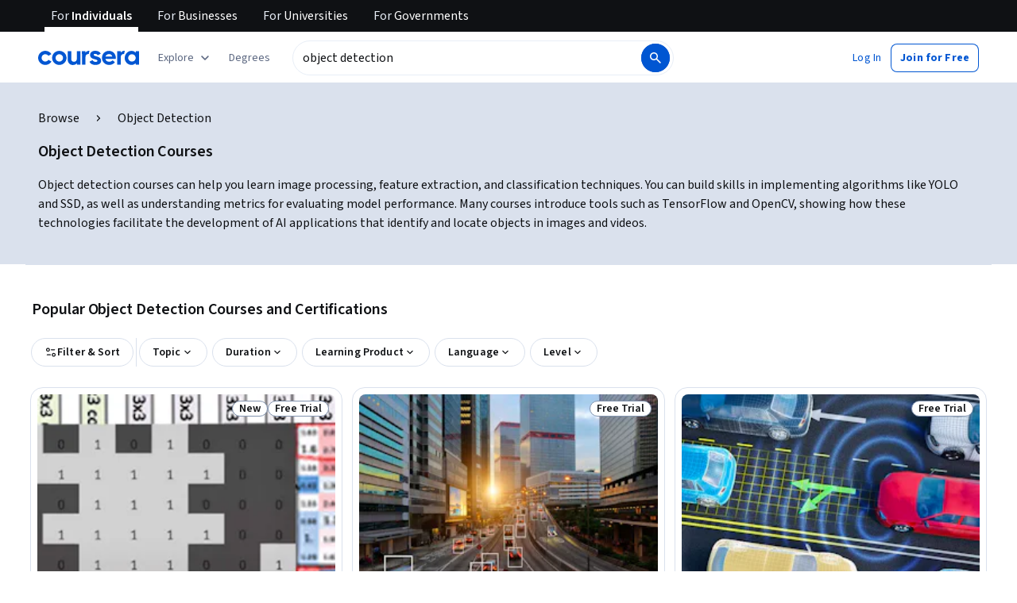

--- FILE ---
content_type: text/html
request_url: https://www.coursera.org/courses?query=object%20detection
body_size: 102930
content:
<!DOCTYPE html><html xmlns:fb="http://ogp.me/ns/fb#" itemtype="http://schema.org" lang="en" dir="ltr" data-color-theme="{{{colorTheme}}}"><head><link rel="preconnect" href="https://d3njjcbhbojbot.cloudfront.net" crossorigin><link rel="preconnect" href="https://browser.sentry-cdn.com" crossorigin><meta http-equiv="X-UA-Compatible" content="IE=Edge,chrome=IE7"><meta charset="utf-8"><meta property="og:site_name" content="Coursera"><meta property="fb:admins" content="727836538,4807654"><meta property="fb:app_id" content="823425307723964"><meta name="twitter:site" content="Coursera"><meta name="twitter:app:name:iphone" content="Coursera"><meta name="twitter:app:name:ipad" content="Coursera"><meta name="twitter:app:name:googleplay" content="Coursera"><meta name="twitter:app:id:iphone" content="id736535961"><meta name="twitter:app:id:ipad" content="id736535961"><meta name="twitter:app:id:googleplay" content="org.coursera.android"><meta name="viewport" content="width=device-width, initial-scale=1"><link rel="apple-touch-icon" sizes="57x57" href="https://d3njjcbhbojbot.cloudfront.net/web/images/favicons/apple-touch-icon-v2-57x57.png"><link rel="apple-touch-icon" sizes="60x60" href="https://d3njjcbhbojbot.cloudfront.net/web/images/favicons/apple-touch-icon-v2-60x60.png"><link rel="apple-touch-icon" sizes="72x72" href="https://d3njjcbhbojbot.cloudfront.net/web/images/favicons/apple-touch-icon-v2-72x72.png"><link rel="apple-touch-icon" sizes="76x76" href="https://d3njjcbhbojbot.cloudfront.net/web/images/favicons/apple-touch-icon-v2-76x76.png"><link rel="apple-touch-icon" sizes="114x114" href="https://d3njjcbhbojbot.cloudfront.net/web/images/favicons/apple-touch-icon-v2-114x114.png"><link rel="apple-touch-icon" sizes="120x120" href="https://d3njjcbhbojbot.cloudfront.net/web/images/favicons/apple-touch-icon-v2-120x120.png"><link rel="apple-touch-icon" sizes="144x144" href="https://d3njjcbhbojbot.cloudfront.net/web/images/favicons/apple-touch-icon-v2-144x144.png"><link rel="apple-touch-icon" sizes="152x152" href="https://d3njjcbhbojbot.cloudfront.net/web/images/favicons/apple-touch-icon-v2-152x152.png"><link rel="apple-touch-icon" sizes="180x180" href="https://d3njjcbhbojbot.cloudfront.net/web/images/favicons/apple-touch-icon-v2-180x180.png"><link rel="icon" type="image/png" href="https://d3njjcbhbojbot.cloudfront.net/web/images/favicons/favicon-v2-194x194.png" sizes="194x194"><link rel="icon" type="image/png" href="https://d3njjcbhbojbot.cloudfront.net/web/images/favicons/android-chrome-v2-192x192.png" sizes="192x192"><link rel="icon" type="image/png" href="https://d3njjcbhbojbot.cloudfront.net/web/images/favicons/favicon-v2-96x96.png" sizes="96x96"><link rel="icon" type="image/png" href="https://d3njjcbhbojbot.cloudfront.net/web/images/favicons/favicon-v2-16x16.png" sizes="16x16"><link rel="icon" type="image/png" href="https://d3njjcbhbojbot.cloudfront.net/web/images/favicons/favicon-v2-32x32.png" sizes="32x32"><meta name="msapplication-TileColor" content="#2d89ef"><meta name="msapplication-TileImage" content="https://d3njjcbhbojbot.cloudfront.net/web/images/favicons/mstile-v2-144x144.png"><meta name="theme-color" content="#0056D2"><meta property="qc:admins" content="366737676376375235216727"><!-- Verification for Yandex--><meta property="yandex-verification" content="4970cfdb825622c7"><link rel="preload" href="https://d3njjcbhbojbot.cloudfront.net/web/type/source-sans-3-optimized/ss3-latin-normal.woff2" as="font" type="font/woff2" crossorigin><style>@font-face {
  font-family: 'coursera-iconfont';
  src: url("https://d3njjcbhbojbot.cloudfront.net/web/bundles/styleguide/icons/fonts/coursera.v26.eot");
  src: url("https://d3njjcbhbojbot.cloudfront.net/web/bundles/styleguide/icons/fonts/coursera.v26.eot?#iefix") format('embedded-opentype'),
       url("https://d3njjcbhbojbot.cloudfront.net/web/bundles/styleguide/icons/fonts/coursera.v26.woff") format('woff'),
       url("https://d3njjcbhbojbot.cloudfront.net/web/bundles/styleguide/icons/fonts/coursera.v26.ttf") format('truetype'),
       url("https://d3njjcbhbojbot.cloudfront.net/web/bundles/styleguide/icons/fonts/coursera.v26.svg") format('svg');
}

@font-face {
  font-family: 'OpenSans-Light';
  font-weight: normal;
  font-style: normal;
  font-display: swap;
  src: url("https://d3njjcbhbojbot.cloudfront.net/web/type/opensans/OpenSans-Light.eot");
  src: url("https://d3njjcbhbojbot.cloudfront.net/web/type/opensans/OpenSans-Light.eot?#iefix") format('embedded-opentype'),
       url("https://d3njjcbhbojbot.cloudfront.net/web/type/opensans-v17-latin-latinext-cyrillic/opensans-300.woff2") format('woff2'),
       url("https://d3njjcbhbojbot.cloudfront.net/web/type/opensans-v17-latin-latinext-cyrillic/opensans-300.woff") format('woff'),
       url("https://d3njjcbhbojbot.cloudfront.net/web/type/opensans/OpenSans-Light.ttf") format('truetype'),
       url("https://d3njjcbhbojbot.cloudfront.net/web/type/opensans/OpenSans-Light.svg#OpenSans-Light") format('svg');
}
@font-face {
  font-family: 'OpenSans';
  font-weight: normal;
  font-style: normal;
  font-display: swap;
  src: url("https://d3njjcbhbojbot.cloudfront.net/web/type/opensans/OpenSans-Regular.eot");
  src: url("https://d3njjcbhbojbot.cloudfront.net/web/type/opensans/OpenSans-Regular.eot?#iefix") format('embedded-opentype'),
       url("https://d3njjcbhbojbot.cloudfront.net/web/type/opensans-v17-latin-latinext-cyrillic/opensans-regular.woff2") format('woff2'),
       url("https://d3njjcbhbojbot.cloudfront.net/web/type/opensans-v17-latin-latinext-cyrillic/opensans-regular.woff") format('woff'),
       url("https://d3njjcbhbojbot.cloudfront.net/web/type/opensans/OpenSans-Regular.ttf") format('truetype'),
       url("https://d3njjcbhbojbot.cloudfront.net/web/type/opensans/OpenSans-Regular.svg#OpenSans-Regular") format('svg');
}
@font-face {
  font-family: 'OpenSans-Semibold';
  font-weight: normal;
  font-style: normal;
  font-display: swap;
  src: url("https://d3njjcbhbojbot.cloudfront.net/web/type/opensans/OpenSans-Semibold.eot");
  src: url("https://d3njjcbhbojbot.cloudfront.net/web/type/opensans/OpenSans-Semibold.eot?#iefix") format('embedded-opentype'),
       url("https://d3njjcbhbojbot.cloudfront.net/web/type/opensans-v17-latin-latinext-cyrillic/opensans-600.woff2") format('woff2'),
       url("https://d3njjcbhbojbot.cloudfront.net/web/type/opensans-v17-latin-latinext-cyrillic/opensans-600.woff") format('woff'),
       url("https://d3njjcbhbojbot.cloudfront.net/web/type/opensans/OpenSans-Semibold.ttf") format('truetype'),
       url("https://d3njjcbhbojbot.cloudfront.net/web/type/opensans/OpenSans-Semibold.svg#OpenSans-Semibold") format('svg');
}
@font-face {
font-family: 'OpenSans-Bold';
font-weight: 700;
font-display: swap;
src: url('https://d3njjcbhbojbot.cloudfront.net/web/type/opensans/OpenSans-Bold.eot');
src: url('https://d3njjcbhbojbot.cloudfront.net/web/type/opensans/OpenSans-Bold.eot?#iefix') format('embedded-opentype'),
     url('https://d3njjcbhbojbot.cloudfront.net/web/type/opensans-v17-latin-latinext-cyrillic/opensans-700.woff2') format('woff2'),
     url('https://d3njjcbhbojbot.cloudfront.net/web/type/opensans-v17-latin-latinext-cyrillic/opensans-700.woff') format('woff'),
     url('https://d3njjcbhbojbot.cloudfront.net/web/type/opensans/OpenSans-Bold.ttf') format('truetype'),
     url('https://d3njjcbhbojbot.cloudfront.net/web/type/opensans/OpenSans-Bold.svg#OpenSans-Bold') format('svg');
}
@font-face {
  font-family: 'OpenSans';
  font-weight: bold;
  font-style: normal;
  font-display: swap;
  src: url("https://d3njjcbhbojbot.cloudfront.net/web/type/opensans/OpenSans-Bold.eot");
  src: url("https://d3njjcbhbojbot.cloudfront.net/web/type/opensans/OpenSans-Bold.eot?#iefix") format('embedded-opentype'),
       url("https://d3njjcbhbojbot.cloudfront.net/web/type/opensans-v17-latin-latinext-cyrillic/opensans-700.woff2") format('woff2'),
       url("https://d3njjcbhbojbot.cloudfront.net/web/type/opensans-v17-latin-latinext-cyrillic/opensans-700.woff") format('woff'),
       url("https://d3njjcbhbojbot.cloudfront.net/web/type/opensans/OpenSans-Bold.ttf") format('truetype'),
       url("https://d3njjcbhbojbot.cloudfront.net/web/type/opensans/OpenSans-Bold.svg#OpenSans-Bold") format('svg');
}
@font-face {
  font-family: 'Merriweather';
  font-display: swap;
  src: url("https://d3njjcbhbojbot.cloudfront.net/web/type/merriweather/Merriweather-Regular.eot");
  src: url("https://d3njjcbhbojbot.cloudfront.net/web/type/merriweather/Merriweather-Regular.eot?#iefix") format('embedded-opentype'),
       url("https://d3njjcbhbojbot.cloudfront.net/web/type/merriweather/Merriweather-Regular.woff2") format('woff2'),
       url("https://d3njjcbhbojbot.cloudfront.net/web/type/merriweather/Merriweather-Regular.woff") format('woff'),
       url("https://d3njjcbhbojbot.cloudfront.net/web/type/merriweather/Merriweather-Regular.ttf") format('truetype'),
       url("https://d3njjcbhbojbot.cloudfront.net/web/type/merriweather/Merriweather-Regular.svg#Merriweather-Regular") format('svg');
  font-weight: normal;
  font-style: normal;
}
@font-face {
  font-family: 'Merriweather-Light';
  font-display: swap;
  src: url("https://d3njjcbhbojbot.cloudfront.net/web/type/merriweather/Merriweather-Light.eot");
  src: url("https://d3njjcbhbojbot.cloudfront.net/web/type/merriweather/Merriweather-Light.eot?#iefix") format('embedded-opentype'),
       url("https://d3njjcbhbojbot.cloudfront.net/web/type/merriweather/Merriweather-Light.woff2") format('woff2'),
       url("https://d3njjcbhbojbot.cloudfront.net/web/type/merriweather/Merriweather-Light.woff") format('woff'),
       url("https://d3njjcbhbojbot.cloudfront.net/web/type/merriweather/Merriweather-Light.ttf") format('truetype'),
       url("https://d3njjcbhbojbot.cloudfront.net/web/type/merriweather/Merriweather-Regular.svg#Merriweather-Light") format('svg');
  font-weight: normal;
  font-style: normal;
}

/* cyrillic-ext */
@font-face {
  font-family: 'Source Sans Pro';
  font-style: italic;
  font-weight: 400 700;
  font-display: swap;
  src: url('https://d3njjcbhbojbot.cloudfront.net/web/type/source-sans-3-optimized/ss3-cyrillic-ext.eot'); /* IE9 Compat Modes */
  src: url('https://d3njjcbhbojbot.cloudfront.net/web/type/source-sans-3-optimized/ss3-cyrillic-ext.eot?#iefix') format('embedded-opentype'),
       url('https://d3njjcbhbojbot.cloudfront.net/web/type/source-sans-3-optimized/ss3-cyrillic-ext.woff2') format('woff2'),
       url('https://d3njjcbhbojbot.cloudfront.net/web/type/source-sans-3-optimized/ss3-cyrillic-ext.woff') format('woff'),
       url('https://d3njjcbhbojbot.cloudfront.net/web/type/source-sans-3-optimized/ss3-cyrillic-ext.ttf') format('truetype'),
       url('https://d3njjcbhbojbot.cloudfront.net/web/type/source-sans-3-optimized/ss3-cyrillic-ext.svg#SourceSansPro') format('svg');
  unicode-range: U+0460-052F, U+1C80-1C8A, U+20B4, U+2DE0-2DFF, U+A640-A69F, U+FE2E-FE2F;
}

/* cyrillic */
@font-face {
  font-family: 'Source Sans Pro';
  font-style: italic;
  font-weight: 400 700;
  font-display: swap;
  src: url('https://d3njjcbhbojbot.cloudfront.net/web/type/source-sans-3-optimized/ss3-cyrillic.eot'); /* IE9 Compat Modes */
  src: url('https://d3njjcbhbojbot.cloudfront.net/web/type/source-sans-3-optimized/ss3-cyrillic.eot?#iefix') format('embedded-opentype'),
       url('https://d3njjcbhbojbot.cloudfront.net/web/type/source-sans-3-optimized/ss3-cyrillic.woff2') format('woff2'),
       url('https://d3njjcbhbojbot.cloudfront.net/web/type/source-sans-3-optimized/ss3-cyrillic.woff') format('woff'),
       url('https://d3njjcbhbojbot.cloudfront.net/web/type/source-sans-3-optimized/ss3-cyrillic.ttf') format('truetype'),
       url('https://d3njjcbhbojbot.cloudfront.net/web/type/source-sans-3-optimized/ss3-cyrillic.svg#SourceSansPro') format('svg');
  unicode-range: U+0301, U+0400-045F, U+0490-0491, U+04B0-04B1, U+2116;
}
/* greek-ext */
@font-face {
  font-family: 'Source Sans Pro';
  font-style: italic;
  font-weight: 400 700;
  font-display: swap;
  src: url('https://d3njjcbhbojbot.cloudfront.net/web/type/source-sans-3-optimized/ss3-greek-ext.eot'); /* IE9 Compat Modes */
  src: url('https://d3njjcbhbojbot.cloudfront.net/web/type/source-sans-3-optimized/ss3-greek-ext.eot?#iefix') format('embedded-opentype'),
       url('https://d3njjcbhbojbot.cloudfront.net/web/type/source-sans-3-optimized/ss3-greek-ext.woff2') format('woff2'),
       url('https://d3njjcbhbojbot.cloudfront.net/web/type/source-sans-3-optimized/ss3-greek-ext.woff') format('woff'),
       url('https://d3njjcbhbojbot.cloudfront.net/web/type/source-sans-3-optimized/ss3-greek-ext.ttf') format('truetype'),
       url('https://d3njjcbhbojbot.cloudfront.net/web/type/source-sans-3-optimized/ss3-greek-ext.svg#SourceSansPro') format('svg');
  unicode-range: U+1F00-1FFF;
}

/* greek */
@font-face {
  font-family: 'Source Sans Pro';
  font-style: italic;
  font-weight: 400 700;
  font-display: swap;
  src: url('https://d3njjcbhbojbot.cloudfront.net/web/type/source-sans-3-optimized/ss3-greek.eot'); /* IE9 Compat Modes */
  src: url('https://d3njjcbhbojbot.cloudfront.net/web/type/source-sans-3-optimized/ss3-greek.eot?#iefix') format('embedded-opentype'),
       url('https://d3njjcbhbojbot.cloudfront.net/web/type/source-sans-3-optimized/ss3-greek.woff2') format('woff2'),
       url('https://d3njjcbhbojbot.cloudfront.net/web/type/source-sans-3-optimized/ss3-greek.woff') format('woff'),
       url('https://d3njjcbhbojbot.cloudfront.net/web/type/source-sans-3-optimized/ss3-greek.ttf') format('truetype'),
       url('https://d3njjcbhbojbot.cloudfront.net/web/type/source-sans-3-optimized/ss3-greek.svg#SourceSansPro') format('svg');
  unicode-range: U+0370-0377, U+037A-037F, U+0384-038A, U+038C, U+038E-03A1, U+03A3-03FF;
}

/* vietnamese */
@font-face {
  font-family: 'Source Sans Pro';
  font-style: italic;
  font-weight: 400 700;
  font-display: swap;
  src: url('https://d3njjcbhbojbot.cloudfront.net/web/type/source-sans-3-optimized/ss3-vietnamese.eot'); /* IE9 Compat Modes */
  src: url('https://d3njjcbhbojbot.cloudfront.net/web/type/source-sans-3-optimized/ss3-vietnamese.eot?#iefix') format('embedded-opentype'),
       url('https://d3njjcbhbojbot.cloudfront.net/web/type/source-sans-3-optimized/ss3-vietnamese.woff2') format('woff2'),
       url('https://d3njjcbhbojbot.cloudfront.net/web/type/source-sans-3-optimized/ss3-vietnamese.woff') format('woff'),
       url('https://d3njjcbhbojbot.cloudfront.net/web/type/source-sans-3-optimized/ss3-vietnamese.ttf') format('truetype'),
       url('https://d3njjcbhbojbot.cloudfront.net/web/type/source-sans-3-optimized/ss3-vietnamese.svg#SourceSansPro') format('svg');
  unicode-range: U+0102-0103, U+0110-0111, U+0128-0129, U+0168-0169, U+01A0-01A1, U+01AF-01B0, U+0300-0301, U+0303-0304, U+0308-0309, U+0323, U+0329, U+1EA0-1EF9, U+20AB;
}

/* latin-ext */
@font-face {
  font-family: 'Source Sans Pro';
  font-style: italic;
  font-weight: 400 700;
  font-display: swap;
  src: url('https://d3njjcbhbojbot.cloudfront.net/web/type/source-sans-3-optimized/ss3-latin-ext.eot'); /* IE9 Compat Modes */
  src: url('https://d3njjcbhbojbot.cloudfront.net/web/type/source-sans-3-optimized/ss3-latin-ext.eot?#iefix') format('embedded-opentype'),
       url('https://d3njjcbhbojbot.cloudfront.net/web/type/source-sans-3-optimized/ss3-latin-ext.woff2') format('woff2'),
       url('https://d3njjcbhbojbot.cloudfront.net/web/type/source-sans-3-optimized/ss3-latin-ext.woff') format('woff'),
       url('https://d3njjcbhbojbot.cloudfront.net/web/type/source-sans-3-optimized/ss3-latin-ext.ttf') format('truetype'),
       url('https://d3njjcbhbojbot.cloudfront.net/web/type/source-sans-3-optimized/ss3-latin-ext.svg#SourceSansPro') format('svg');
  unicode-range: U+0100-02BA, U+02BD-02C5, U+02C7-02CC, U+02CE-02D7, U+02DD-02FF, U+0304, U+0308, U+0329, U+1D00-1DBF, U+1E00-1E9F, U+1EF2-1EFF, U+2020, U+20A0-20AB, U+20AD-20C0, U+2113, U+2C60-2C7F, U+A720-A7FF;
}

/* latin */
@font-face {
  font-family: 'Source Sans Pro';
  font-style: italic;
  font-weight: 400 700;
  font-display: swap;
  src: url('https://d3njjcbhbojbot.cloudfront.net/web/type/source-sans-3-optimized/ss3-latin.eot'); /* IE9 Compat Modes */
  src: url('https://d3njjcbhbojbot.cloudfront.net/web/type/source-sans-3-optimized/ss3-latin.eot?#iefix') format('embedded-opentype'),
       url('https://d3njjcbhbojbot.cloudfront.net/web/type/source-sans-3-optimized/ss3-latin.woff2') format('woff2'),
       url('https://d3njjcbhbojbot.cloudfront.net/web/type/source-sans-3-optimized/ss3-latin.woff') format('woff'),
       url('https://d3njjcbhbojbot.cloudfront.net/web/type/source-sans-3-optimized/ss3-latin.ttf') format('truetype'),
       url('https://d3njjcbhbojbot.cloudfront.net/web/type/source-sans-3-optimized/ss3-latin.svg#SourceSansPro') format('svg');
  unicode-range: U+0000-00FF, U+0131, U+0152-0153, U+02BB-02BC, U+02C6, U+02DA, U+02DC, U+0304, U+0308, U+0329, U+2000-206F, U+20AC, U+2122, U+2191, U+2193, U+2212, U+2215, U+FEFF, U+FFFD;
}

/* cyrillic-ext-normal */
@font-face {
  font-family: 'Source Sans Pro';
  font-style: normal;
  font-weight: 400 700;
  font-display: swap;
  src: url('https://d3njjcbhbojbot.cloudfront.net/web/type/source-sans-3-optimized/ss3-cyrillic-ext-normal.eot'); /* IE9 Compat Modes */
  src: url('https://d3njjcbhbojbot.cloudfront.net/web/type/source-sans-3-optimized/ss3-cyrillic-ext-normal.eot?#iefix') format('embedded-opentype'),
       url('https://d3njjcbhbojbot.cloudfront.net/web/type/source-sans-3-optimized/ss3-cyrillic-ext-normal.woff2') format('woff2'),
       url('https://d3njjcbhbojbot.cloudfront.net/web/type/source-sans-3-optimized/ss3-cyrillic-ext-normal.woff') format('woff'),
       url('https://d3njjcbhbojbot.cloudfront.net/web/type/source-sans-3-optimized/ss3-cyrillic-ext-normal.ttf') format('truetype'),
       url('https://d3njjcbhbojbot.cloudfront.net/web/type/source-sans-3-optimized/ss3-cyrillic-ext-normal.svg#SourceSansPro') format('svg');
  unicode-range: U+0460-052F, U+1C80-1C8A, U+20B4, U+2DE0-2DFF, U+A640-A69F, U+FE2E-FE2F;
}

/* cyrillic-normal */
@font-face {
  font-family: 'Source Sans Pro';
  font-style: normal;
  font-weight: 400 700;
  font-display: swap;
  src: url('https://d3njjcbhbojbot.cloudfront.net/web/type/source-sans-3-optimized/ss3-cyrillic-normal.eot'); /* IE9 Compat Modes */
  src: url('https://d3njjcbhbojbot.cloudfront.net/web/type/source-sans-3-optimized/ss3-cyrillic-normal.eot?#iefix') format('embedded-opentype'),
       url('https://d3njjcbhbojbot.cloudfront.net/web/type/source-sans-3-optimized/ss3-cyrillic-normal.woff2') format('woff2'),
       url('https://d3njjcbhbojbot.cloudfront.net/web/type/source-sans-3-optimized/ss3-cyrillic-normal.woff') format('woff'),
       url('https://d3njjcbhbojbot.cloudfront.net/web/type/source-sans-3-optimized/ss3-cyrillic-normal.ttf') format('truetype'),
       url('https://d3njjcbhbojbot.cloudfront.net/web/type/source-sans-3-optimized/ss3-cyrillic-normal.svg#SourceSansPro') format('svg');
  unicode-range: U+0301, U+0400-045F, U+0490-0491, U+04B0-04B1, U+2116;
}

/* greek-ext-normal */
@font-face {
  font-family: 'Source Sans Pro';
  font-style: normal;
  font-weight: 400 700;
  font-display: swap;
  src: url('https://d3njjcbhbojbot.cloudfront.net/web/type/source-sans-3-optimized/ss3-greek-ext-normal.eot'); /* IE9 Compat Modes */
  src: url('https://d3njjcbhbojbot.cloudfront.net/web/type/source-sans-3-optimized/ss3-greek-ext-normal.eot?#iefix') format('embedded-opentype'),
       url('https://d3njjcbhbojbot.cloudfront.net/web/type/source-sans-3-optimized/ss3-greek-ext-normal.woff2') format('woff2'),
       url('https://d3njjcbhbojbot.cloudfront.net/web/type/source-sans-3-optimized/ss3-greek-ext-normal.woff') format('woff'),
       url('https://d3njjcbhbojbot.cloudfront.net/web/type/source-sans-3-optimized/ss3-greek-ext-normal.ttf') format('truetype'),
       url('https://d3njjcbhbojbot.cloudfront.net/web/type/source-sans-3-optimized/ss3-greek-ext-normal.svg#SourceSansPro') format('svg');
  unicode-range: U+1F00-1FFF;
}

/* greek */
@font-face {
  font-family: 'Source Sans Pro';
  font-style: normal;
  font-weight: 400 700;
  font-display: swap;
  src: url('https://d3njjcbhbojbot.cloudfront.net/web/type/source-sans-3-optimized/ss3-greek-normal.eot'); /* IE9 Compat Modes */
  src: url('https://d3njjcbhbojbot.cloudfront.net/web/type/source-sans-3-optimized/ss3-greek-normal.eot?#iefix') format('embedded-opentype'),
       url('https://d3njjcbhbojbot.cloudfront.net/web/type/source-sans-3-optimized/ss3-greek-normal.woff2') format('woff2'),
       url('https://d3njjcbhbojbot.cloudfront.net/web/type/source-sans-3-optimized/ss3-greek-normal.woff') format('woff'),
       url('https://d3njjcbhbojbot.cloudfront.net/web/type/source-sans-3-optimized/ss3-greek-normal.ttf') format('truetype'),
       url('https://d3njjcbhbojbot.cloudfront.net/web/type/source-sans-3-optimized/ss3-greek-normal.svg#SourceSansPro') format('svg');
  unicode-range: U+0370-0377, U+037A-037F, U+0384-038A, U+038C, U+038E-03A1, U+03A3-03FF;
}

/* vietnamese-normal */
@font-face {
  font-family: 'Source Sans Pro';
  font-style: normal;
  font-weight: 400 700;
  font-display: swap;
  src: url('https://d3njjcbhbojbot.cloudfront.net/web/type/source-sans-3-optimized/ss3-vietnamese-normal.eot'); /* IE9 Compat Modes */
  src: url('https://d3njjcbhbojbot.cloudfront.net/web/type/source-sans-3-optimized/ss3-vietnamese-normal.eot?#iefix') format('embedded-opentype'),
       url('https://d3njjcbhbojbot.cloudfront.net/web/type/source-sans-3-optimized/ss3-vietnamese-normal.woff2') format('woff2'),
       url('https://d3njjcbhbojbot.cloudfront.net/web/type/source-sans-3-optimized/ss3-vietnamese-normal.woff') format('woff'),
       url('https://d3njjcbhbojbot.cloudfront.net/web/type/source-sans-3-optimized/ss3-vietnamese-normal.ttf') format('truetype'),
       url('https://d3njjcbhbojbot.cloudfront.net/web/type/source-sans-3-optimized/ss3-vietnamese-normal.svg#SourceSansPro') format('svg');
  unicode-range: U+0102-0103, U+0110-0111, U+0128-0129, U+0168-0169, U+01A0-01A1, U+01AF-01B0, U+0300-0301, U+0303-0304, U+0308-0309, U+0323, U+0329, U+1EA0-1EF9, U+20AB;
}

/* latin-ext-normal */
@font-face {
  font-family: 'Source Sans Pro';
  font-style: normal;
  font-weight: 400 700;
  font-display: swap;
  src: url('https://d3njjcbhbojbot.cloudfront.net/web/type/source-sans-3-optimized/ss3-latin-ext-normal.eot'); /* IE9 Compat Modes */
  src: url('https://d3njjcbhbojbot.cloudfront.net/web/type/source-sans-3-optimized/ss3-latin-ext-normal.eot?#iefix') format('embedded-opentype'),
       url('https://d3njjcbhbojbot.cloudfront.net/web/type/source-sans-3-optimized/ss3-latin-ext-normal.woff2') format('woff2'),
       url('https://d3njjcbhbojbot.cloudfront.net/web/type/source-sans-3-optimized/ss3-latin-ext-normal.woff') format('woff'),
       url('https://d3njjcbhbojbot.cloudfront.net/web/type/source-sans-3-optimized/ss3-latin-ext-normal.ttf') format('truetype'),
       url('https://d3njjcbhbojbot.cloudfront.net/web/type/source-sans-3-optimized/ss3-latin-ext-normal.svg#SourceSansPro') format('svg');
  unicode-range: U+0100-02BA, U+02BD-02C5, U+02C7-02CC, U+02CE-02D7, U+02DD-02FF, U+0304, U+0308, U+0329, U+1D00-1DBF, U+1E00-1E9F, U+1EF2-1EFF, U+2020, U+20A0-20AB, U+20AD-20C0, U+2113, U+2C60-2C7F, U+A720-A7FF;
}

/* latin-normal */
@font-face {
  font-family: 'Source Sans Pro';
  font-style: normal;
  font-weight: 400 700;
  font-display: swap;
  src: url('https://d3njjcbhbojbot.cloudfront.net/web/type/source-sans-3-optimized/ss3-latin-normal.eot'); /* IE9 Compat Modes */
  src: url('https://d3njjcbhbojbot.cloudfront.net/web/type/source-sans-3-optimized/ss3-latin-normal.eot?#iefix') format('embedded-opentype'),
       url('https://d3njjcbhbojbot.cloudfront.net/web/type/source-sans-3-optimized/ss3-latin-normal.woff2') format('woff2'),
       url('https://d3njjcbhbojbot.cloudfront.net/web/type/source-sans-3-optimized/ss3-latin-normal.woff') format('woff'),
       url('https://d3njjcbhbojbot.cloudfront.net/web/type/source-sans-3-optimized/ss3-latin-normal.ttf') format('truetype'),
       url('https://d3njjcbhbojbot.cloudfront.net/web/type/source-sans-3-optimized/ss3-latin-normal.svg#SourceSansPro') format('svg');
  unicode-range: U+0000-00FF, U+0131, U+0152-0153, U+02BB-02BC, U+02C6, U+02DA, U+02DC, U+0304, U+0308, U+0329, U+2000-206F, U+20AC, U+2122, U+2191, U+2193, U+2212, U+2215, U+FEFF, U+FFFD;
}</style><script>// NOTE: This file gets included in Jade pre-transformed so it must be ES5-safe.

(function (global, factory) {
  global.errorTracker = factory();
})(this, function () {
  var lastError = {};

  function errorEquals(left, right) {
    return ['message', 'url', 'line', 'column'].every(function (field) {
      return left[field] == right[field];
    });
  }

  return function (tracker, options) {
    options = options || {};

    var logger = options.logger || (window && window.console) || { error: function () {} };
    var version = options.version || '';
    var versionTimestamp = options.versionTimestamp || '';

    var stringifyError = function (error) {
      var plainObject = {};
      if (error && typeof error == 'object') {
        Object.getOwnPropertyNames(error).forEach(function (key) {
          plainObject[key] = error[key];
        });
      }
      return JSON.stringify(plainObject);
    };

    var logClientSideError = function (message, url, line, column, error) {
      // errors without line numbers, urls or columns aren't helpful, chuck them
      if (!url || !column || !line) return;

      if (message.target && message.type) {
        message = message.type;
      }

      if (error && error.stack) {
        var findStackUrlRegExp = /\(([^)\s]+?):\d+:\d+\)/gm;
        var findLastStackUrlRegExp = /\s*(https?:\/\/[^:\s]+?):\d+:\d+\s*$/gm;
        var match;
        var local = true;

        // test for parens enclosed URLs in stack trace
        while ((match = findStackUrlRegExp.exec(error.stack))) {
          if (match && !options.scriptFilter.test(match[1])) {
            local = false;
            break;
          }
        }

        // test for last URL in stack trace
        if (local) {
          while ((match = findLastStackUrlRegExp.exec(error.stack))) {
            if (match && !options.scriptFilter.test(match[1])) {
              local = false;
              break;
            }
          }
        }

        // if stack trace shows us external scripts are buggy, don't log
        if (!local) return;
      }

      var errorStr = stringifyError(error);
      var errorDescrip = {
        message: message,
        script: url,
        line: line,
        url: window && window.document ? window.document.URL : url,
        column: column,
        error: errorStr,
        version: version,
        versionTimestamp: versionTimestamp,
        appName: window.appName || 'unknown',
      };

      logger.error(errorStr);

      var trackableUrl = url && (!options.scriptFilter || options.scriptFilter.test(url));

      if (trackableUrl) {
        var isNewError = !errorEquals(errorDescrip, lastError);

        // don't track the same error over and over again
        if (isNewError) {
          lastError = errorDescrip;
          tracker(errorDescrip);
        }
      }
    };

    if (typeof window !== 'undefined') {
      window.onerror = logClientSideError;
      if (window.errorTracker) {
        delete window.errorTracker;
      }
    } else {
      return logClientSideError;
    }
  };
});
</script><script>window._204 = [];
window._400 = [];
if(window.errorTracker) {
  window.errorTracker(
    function(error) {
      window._400.push({key:'page.error.javascript', value:error});
    },
    {
      scriptFilter: new RegExp('^/|^' + location.protocol + '//' + location.host),
      version: "1e069f49427e744c06dfaa286e761cbd0143b6c9",
      versionTimestamp: "1768594868733"
    });
}</script><script>window.publicPathOverride = "https://d3njjcbhbojbot.cloudfront.net/webapps/r2-builds/br/seo-entity-page/" !== "" ?
  "https://d3njjcbhbojbot.cloudfront.net/webapps/r2-builds/br/seo-entity-page/" : null;</script><link href="https://d3njjcbhbojbot.cloudfront.net/webapps/r2-builds/br/seo-entity-page/allStyles.d47028d0c209e0f50a58.css" data-href="https://d3njjcbhbojbot.cloudfront.net/webapps/r2-builds/br/seo-entity-page/allStyles.d47028d0c209e0f50a58.css" rel="stylesheet"><title data-react-helmet="true">Best Object Detection Courses &amp; Certificates [2026] | Coursera</title>
<meta data-react-helmet="true" property="og:url" content="https://www.coursera.org/courses?query=object%20detection"/><meta data-react-helmet="true" property="og:locale" content="en_US"/><meta data-react-helmet="true" property="og:type" content="website"/><meta data-react-helmet="true" name="description" content="Object detection courses can help you learn image processing, feature extraction, and classification techniques. Compare course options to find what fits your goals. Enroll for free."/><meta data-react-helmet="true" name="image" content="https://s3.amazonaws.com/coursera/media/Grid_Coursera_Partners_updated.png"/><meta data-react-helmet="true" property="og:title" content="Best Object Detection Courses &amp; Certificates [2026] | Coursera"/><meta data-react-helmet="true" property="og:description" content="Object detection courses can help you learn image processing, feature extraction, and classification techniques. Compare course options to find what fits your goals. Enroll for free."/><meta data-react-helmet="true" property="og:image" content="https://s3.amazonaws.com/coursera/media/Grid_Coursera_Partners_updated.png"/><meta data-react-helmet="true" property="twitter:title" content="Best Object Detection Courses &amp; Certificates [2026] | Coursera"/><meta data-react-helmet="true" property="twitter:description" content="Object detection courses can help you learn image processing, feature extraction, and classification techniques. Compare course options to find what fits your goals. Enroll for free."/><meta data-react-helmet="true" property="twitter:image:src" content="https://s3.amazonaws.com/coursera/media/Grid_Coursera_Partners_updated.png"/><meta data-react-helmet="true" property="twitter:image" content="https://s3.amazonaws.com/coursera/media/Grid_Coursera_Partners_updated.png"/><meta data-react-helmet="true" property="twitter:card" content="summary"/>
<link data-react-helmet="true" rel="alternate" hreflang="x-default" href="https://www.coursera.org/courses?query=object%20detection"/><link data-react-helmet="true" rel="alternate" hreflang="en" href="https://www.coursera.org/courses?query=object%20detection"/><link data-react-helmet="true" rel="canonical" href="https://www.coursera.org/courses?query=object%20detection"/><link data-react-helmet="true" rel="next" href="https://www.coursera.org/courses?query=object%20detection&amp;page=2"/>

<style data-coursera-design-system>.cds-10 {
  width: 100%;
  display: flex;
  flex-wrap: wrap;
  box-sizing: border-box;
}
.cds-11 {
  margin: 0;
  box-sizing: border-box;
}
.cds-12 {
  min-width: 0;
}
.cds-13 {
  flex-direction: column;
}
.cds-14 {
  flex-direction: column-reverse;
}
.cds-15 {
  flex-direction: row-reverse;
}
.cds-16 {
  flex-wrap: nowrap;
}
.cds-17 {
  flex-wrap: wrap-reverse;
}
.cds-18 {
  align-items: center;
}
.cds-19 {
  align-items: flex-start;
}
.cds-20 {
  align-items: flex-end;
}
.cds-21 {
  align-items: baseline;
}
.cds-22 {
  align-content: center;
}
.cds-23 {
  align-content: flex-start;
}
.cds-24 {
  align-content: flex-end;
}
.cds-25 {
  align-content: space-between;
}
.cds-26 {
  align-content: space-around;
}
.cds-27 {
  justify-content: center;
}
.cds-28 {
  justify-content: flex-end;
}
.cds-29 {
  justify-content: space-between;
}
.cds-30 {
  justify-content: space-around;
}
.cds-31 {
  justify-content: space-evenly;
}
.cds-32 {
  width: calc(100% + 0px);
  margin: -0px;
}
.cds-32 > .cds-11 {
  padding: 0px;
}
.cds-33 {
  width: calc(100% + NaNundefined);
  margin: -NaNundefined;
}
.cds-33 > .cds-11 {
  padding: NaNundefined;
}
.cds-34 {
  width: calc(100% + NaNundefined);
  margin: -NaNundefined;
}
.cds-34 > .cds-11 {
  padding: NaNundefined;
}
.cds-35 {
  width: calc(100% + NaNundefined);
  margin: -NaNundefined;
}
.cds-35 > .cds-11 {
  padding: NaNundefined;
}
.cds-36 {
  width: calc(100% + NaNvar(--cds-spacing-50));
  margin: -NaNvar(--cds-spacing-50);
}
.cds-36 > .cds-11 {
  padding: NaNvar(--cds-spacing-50);
}
.cds-37 {
  width: calc(100% + NaNundefined);
  margin: -NaNundefined;
}
.cds-37 > .cds-11 {
  padding: NaNundefined;
}
.cds-38 {
  width: calc(100% + NaNundefined);
  margin: -NaNundefined;
}
.cds-38 > .cds-11 {
  padding: NaNundefined;
}
.cds-39 {
  width: calc(100% + NaNundefined);
  margin: -NaNundefined;
}
.cds-39 > .cds-11 {
  padding: NaNundefined;
}
.cds-40 {
  width: calc(100% + NaNvar(--cds-spacing-100));
  margin: -NaNvar(--cds-spacing-100);
}
.cds-40 > .cds-11 {
  padding: NaNvar(--cds-spacing-100);
}
.cds-41 {
  width: calc(100% + NaNundefined);
  margin: -NaNundefined;
}
.cds-41 > .cds-11 {
  padding: NaNundefined;
}
.cds-42 {
  width: calc(100% + NaNundefined);
  margin: -NaNundefined;
}
.cds-42 > .cds-11 {
  padding: NaNundefined;
}
.cds-43 {
  flex-grow: 0;
  max-width: none;
  flex-basis: auto;
}
.cds-44 {
  flex-grow: 1;
  max-width: 100%;
  flex-basis: 0;
}
.cds-45 {
  flex-grow: 0;
  max-width: 8.333333%;
  flex-basis: 8.333333%;
}
.cds-46 {
  flex-grow: 0;
  max-width: 16.666667%;
  flex-basis: 16.666667%;
}
.cds-47 {
  flex-grow: 0;
  max-width: 25%;
  flex-basis: 25%;
}
.cds-48 {
  flex-grow: 0;
  max-width: 33.333333%;
  flex-basis: 33.333333%;
}
.cds-49 {
  flex-grow: 0;
  max-width: 41.666667%;
  flex-basis: 41.666667%;
}
.cds-50 {
  flex-grow: 0;
  max-width: 50%;
  flex-basis: 50%;
}
.cds-51 {
  flex-grow: 0;
  max-width: 58.333333%;
  flex-basis: 58.333333%;
}
.cds-52 {
  flex-grow: 0;
  max-width: 66.666667%;
  flex-basis: 66.666667%;
}
.cds-53 {
  flex-grow: 0;
  max-width: 75%;
  flex-basis: 75%;
}
.cds-54 {
  flex-grow: 0;
  max-width: 83.333333%;
  flex-basis: 83.333333%;
}
.cds-55 {
  flex-grow: 0;
  max-width: 91.666667%;
  flex-basis: 91.666667%;
}
.cds-56 {
  flex-grow: 0;
  max-width: 100%;
  flex-basis: 100%;
}
@media (min-width:600px) {
  .cds-57 {
    flex-grow: 0;
    max-width: none;
    flex-basis: auto;
  }
  .cds-58 {
    flex-grow: 1;
    max-width: 100%;
    flex-basis: 0;
  }
  .cds-59 {
    flex-grow: 0;
    max-width: 8.333333%;
    flex-basis: 8.333333%;
  }
  .cds-60 {
    flex-grow: 0;
    max-width: 16.666667%;
    flex-basis: 16.666667%;
  }
  .cds-61 {
    flex-grow: 0;
    max-width: 25%;
    flex-basis: 25%;
  }
  .cds-62 {
    flex-grow: 0;
    max-width: 33.333333%;
    flex-basis: 33.333333%;
  }
  .cds-63 {
    flex-grow: 0;
    max-width: 41.666667%;
    flex-basis: 41.666667%;
  }
  .cds-64 {
    flex-grow: 0;
    max-width: 50%;
    flex-basis: 50%;
  }
  .cds-65 {
    flex-grow: 0;
    max-width: 58.333333%;
    flex-basis: 58.333333%;
  }
  .cds-66 {
    flex-grow: 0;
    max-width: 66.666667%;
    flex-basis: 66.666667%;
  }
  .cds-67 {
    flex-grow: 0;
    max-width: 75%;
    flex-basis: 75%;
  }
  .cds-68 {
    flex-grow: 0;
    max-width: 83.333333%;
    flex-basis: 83.333333%;
  }
  .cds-69 {
    flex-grow: 0;
    max-width: 91.666667%;
    flex-basis: 91.666667%;
  }
  .cds-70 {
    flex-grow: 0;
    max-width: 100%;
    flex-basis: 100%;
  }
}
@media (min-width:1024px) {
  .cds-71 {
    flex-grow: 0;
    max-width: none;
    flex-basis: auto;
  }
  .cds-72 {
    flex-grow: 1;
    max-width: 100%;
    flex-basis: 0;
  }
  .cds-73 {
    flex-grow: 0;
    max-width: 8.333333%;
    flex-basis: 8.333333%;
  }
  .cds-74 {
    flex-grow: 0;
    max-width: 16.666667%;
    flex-basis: 16.666667%;
  }
  .cds-75 {
    flex-grow: 0;
    max-width: 25%;
    flex-basis: 25%;
  }
  .cds-76 {
    flex-grow: 0;
    max-width: 33.333333%;
    flex-basis: 33.333333%;
  }
  .cds-77 {
    flex-grow: 0;
    max-width: 41.666667%;
    flex-basis: 41.666667%;
  }
  .cds-78 {
    flex-grow: 0;
    max-width: 50%;
    flex-basis: 50%;
  }
  .cds-79 {
    flex-grow: 0;
    max-width: 58.333333%;
    flex-basis: 58.333333%;
  }
  .cds-80 {
    flex-grow: 0;
    max-width: 66.666667%;
    flex-basis: 66.666667%;
  }
  .cds-81 {
    flex-grow: 0;
    max-width: 75%;
    flex-basis: 75%;
  }
  .cds-82 {
    flex-grow: 0;
    max-width: 83.333333%;
    flex-basis: 83.333333%;
  }
  .cds-83 {
    flex-grow: 0;
    max-width: 91.666667%;
    flex-basis: 91.666667%;
  }
  .cds-84 {
    flex-grow: 0;
    max-width: 100%;
    flex-basis: 100%;
  }
}
@media (min-width:1440px) {
  .cds-85 {
    flex-grow: 0;
    max-width: none;
    flex-basis: auto;
  }
  .cds-86 {
    flex-grow: 1;
    max-width: 100%;
    flex-basis: 0;
  }
  .cds-87 {
    flex-grow: 0;
    max-width: 8.333333%;
    flex-basis: 8.333333%;
  }
  .cds-88 {
    flex-grow: 0;
    max-width: 16.666667%;
    flex-basis: 16.666667%;
  }
  .cds-89 {
    flex-grow: 0;
    max-width: 25%;
    flex-basis: 25%;
  }
  .cds-90 {
    flex-grow: 0;
    max-width: 33.333333%;
    flex-basis: 33.333333%;
  }
  .cds-91 {
    flex-grow: 0;
    max-width: 41.666667%;
    flex-basis: 41.666667%;
  }
  .cds-92 {
    flex-grow: 0;
    max-width: 50%;
    flex-basis: 50%;
  }
  .cds-93 {
    flex-grow: 0;
    max-width: 58.333333%;
    flex-basis: 58.333333%;
  }
  .cds-94 {
    flex-grow: 0;
    max-width: 66.666667%;
    flex-basis: 66.666667%;
  }
  .cds-95 {
    flex-grow: 0;
    max-width: 75%;
    flex-basis: 75%;
  }
  .cds-96 {
    flex-grow: 0;
    max-width: 83.333333%;
    flex-basis: 83.333333%;
  }
  .cds-97 {
    flex-grow: 0;
    max-width: 91.666667%;
    flex-basis: 91.666667%;
  }
  .cds-98 {
    flex-grow: 0;
    max-width: 100%;
    flex-basis: 100%;
  }
}
@media (min-width:1920px) {
  .cds-99 {
    flex-grow: 0;
    max-width: none;
    flex-basis: auto;
  }
  .cds-100 {
    flex-grow: 1;
    max-width: 100%;
    flex-basis: 0;
  }
  .cds-101 {
    flex-grow: 0;
    max-width: 8.333333%;
    flex-basis: 8.333333%;
  }
  .cds-102 {
    flex-grow: 0;
    max-width: 16.666667%;
    flex-basis: 16.666667%;
  }
  .cds-103 {
    flex-grow: 0;
    max-width: 25%;
    flex-basis: 25%;
  }
  .cds-104 {
    flex-grow: 0;
    max-width: 33.333333%;
    flex-basis: 33.333333%;
  }
  .cds-105 {
    flex-grow: 0;
    max-width: 41.666667%;
    flex-basis: 41.666667%;
  }
  .cds-106 {
    flex-grow: 0;
    max-width: 50%;
    flex-basis: 50%;
  }
  .cds-107 {
    flex-grow: 0;
    max-width: 58.333333%;
    flex-basis: 58.333333%;
  }
  .cds-108 {
    flex-grow: 0;
    max-width: 66.666667%;
    flex-basis: 66.666667%;
  }
  .cds-109 {
    flex-grow: 0;
    max-width: 75%;
    flex-basis: 75%;
  }
  .cds-110 {
    flex-grow: 0;
    max-width: 83.333333%;
    flex-basis: 83.333333%;
  }
  .cds-111 {
    flex-grow: 0;
    max-width: 91.666667%;
    flex-basis: 91.666667%;
  }
  .cds-112 {
    flex-grow: 0;
    max-width: 100%;
    flex-basis: 100%;
  }
}
  .cds-1 {
    width: 100%;
    display: block;
    box-sizing: border-box;
    margin-left: auto;
    margin-right: auto;
  }
  .cds-2 {
    padding-left: 0;
    padding-right: 0;
  }
@media (min-width:600px) {
  .cds-3 {
    max-width: 600px;
  }
}
@media (min-width:1024px) {
  .cds-3 {
    max-width: 1024px;
  }
}
@media (min-width:1440px) {
  .cds-3 {
    max-width: 1440px;
  }
}
@media (min-width:1920px) {
  .cds-3 {
    max-width: 1920px;
  }
}
@media (min-width:0px) {
  .cds-4 {
    max-width: 444px;
  }
}
@media (min-width:600px) {
  .cds-5 {
    max-width: 600px;
  }
}
@media (min-width:1024px) {
  .cds-6 {
    max-width: 1024px;
  }
}
@media (min-width:1440px) {
  .cds-7 {
    max-width: 1440px;
  }
}
@media (min-width:1920px) {
  .cds-8 {
    max-width: 1920px;
  }
}
  .cds-149 {
    color: inherit;
    border: 0;
    cursor: pointer;
    margin: 0;
    display: inline-flex;
    outline: 0;
    padding: 0;
    position: relative;
    align-items: center;
    user-select: none;
    border-radius: 0;
    vertical-align: middle;
    -moz-appearance: none;
    justify-content: center;
    text-decoration: none;
    background-color: transparent;
    -webkit-appearance: none;
    -webkit-tap-highlight-color: transparent;
  }
  .cds-149::-moz-focus-inner {
    border-style: none;
  }
  .cds-149.cds-150 {
    cursor: default;
    pointer-events: none;
  }
@media print {
  .cds-149 {
    color-adjust: exact;
  }
}
  .cds-192 {
    z-index: 11000;
    pointer-events: none;
  }
  .cds-193 {
    pointer-events: auto;
  }
  .cds-194[x-placement*="bottom"] .cds-197 {
    top: 0;
    left: 0;
    margin-top: -0.71em;
    margin-left: 4px;
    margin-right: 4px;
  }
  .cds-194[x-placement*="top"] .cds-197 {
    left: 0;
    bottom: 0;
    margin-left: 4px;
    margin-right: 4px;
    margin-bottom: -0.71em;
  }
  .cds-194[x-placement*="right"] .cds-197 {
    left: 0;
    width: 0.71em;
    height: 1em;
    margin-top: 4px;
    margin-left: -0.71em;
    margin-bottom: 4px;
  }
  .cds-194[x-placement*="left"] .cds-197 {
    right: 0;
    width: 0.71em;
    height: 1em;
    margin-top: 4px;
    margin-right: -0.71em;
    margin-bottom: 4px;
  }
  .cds-194[x-placement*="left"] .cds-197::before {
    transform-origin: 0 0;
  }
  .cds-194[x-placement*="right"] .cds-197::before {
    transform-origin: 100% 100%;
  }
  .cds-194[x-placement*="top"] .cds-197::before {
    transform-origin: 100% 0;
  }
  .cds-194[x-placement*="bottom"] .cds-197::before {
    transform-origin: 0 100%;
  }
  .cds-195 {
    color: #fff;
    padding: 4px 8px;
    font-size: 0.625rem;
    max-width: 300px;
    word-wrap: break-word;
    font-family: var(--cds-font-family-source-sans-pro);
    line-height: 1.4em;
    border-radius: 4px;
    background-color: rgba(97, 97, 97, 0.9);
  }
  .cds-196 {
    margin: 0;
    position: relative;
  }
  .cds-197 {
    color: rgba(97, 97, 97, 0.9);
    width: 1em;
    height: 0.71em;
    overflow: hidden;
    position: absolute;
    box-sizing: border-box;
  }
  .cds-197::before {
    width: 100%;
    height: 100%;
    margin: auto;
    content: "";
    display: block;
    transform: rotate(45deg);
    background-color: currentColor;
  }
  .cds-198 {
    padding: 8px 16px;
    font-size: 0.875rem;
    line-height: 1.14286em;
  }
  .cds-199 {
    margin: 0 24px ;
    transform-origin: right center;
  }
@media (min-width:600px) {
  .cds-199 {
    margin: 0 14px;
  }
}
  .cds-200 {
    margin: 0 24px;
    transform-origin: left center;
  }
@media (min-width:600px) {
  .cds-200 {
    margin: 0 14px;
  }
}
  .cds-201 {
    margin: 24px 0;
    transform-origin: center bottom;
  }
@media (min-width:600px) {
  .cds-201 {
    margin: 14px 0;
  }
}
  .cds-202 {
    margin: 24px 0;
    transform-origin: center top;
  }
@media (min-width:600px) {
  .cds-202 {
    margin: 14px 0;
  }
}
  .cds-119 {
    margin: 0;
  }
  .cds-120 {
    font-size: var(--cds-font-size-body2);
    font-family: var(--cds-font-family-source-sans-pro);
    font-weight: var(--cds-font-weight-400);
    line-height: var(--cds-line-height-body2);
    letter-spacing: 0;
  }
  .cds-121 {
    font-size: var(--cds-font-size-body1);
    font-family: var(--cds-font-family-source-sans-pro);
    font-weight: var(--cds-font-weight-400);
    line-height: var(--cds-line-height-body1);
    letter-spacing: 0;
  }
  .cds-124 {
    font-size: var(--cds-font-size-title1-lg);
    font-family: var(--cds-font-family-source-sans-pro);
    font-weight: var(--cds-font-weight-400);
    line-height: var(--cds-line-height-title1-lg);
    letter-spacing: var(--cds-letter-spacing-125);
  }
@media (max-width:599.95px) {
  .cds-124 {
    font-size: var(--cds-font-size-title1-xs);
    line-height: var(--cds-line-height-title1-xs);
  }
}
  .cds-125 {
    font-size: var(--cds-font-size-title2);
    font-family: var(--cds-font-family-source-sans-pro);
    font-weight: var(--cds-font-weight-400);
    line-height: var(--cds-line-height-title2);
    letter-spacing: var(--cds-letter-spacing-125);
  }
  .cds-133 {
    width: 1px;
    height: 1px;
    overflow: hidden;
    position: absolute;
  }
  .cds-134 {
    text-align: left;
  }
  .cds-135 {
    text-align: center;
  }
  .cds-136 {
    text-align: right;
  }
  .cds-137 {
    text-align: justify;
  }
  .cds-138 {
    overflow: hidden;
    white-space: nowrap;
    text-overflow: ellipsis;
  }
  .cds-139 {
    margin-bottom: 0.35em;
  }
  .cds-140 {
    margin-bottom: 16px;
  }
  .cds-141 {
    color: inherit;
  }
  .cds-142 {
    color: #3f51b5;
  }
  .cds-143 {
    color: #f50057;
  }
  .cds-144 {
    color: rgba(0, 0, 0, 0.87);
  }
  .cds-145 {
    color: rgba(0, 0, 0, 0.54);
  }
  .cds-146 {
    color: #f44336;
  }
  .cds-147 {
    display: inline;
  }
  .cds-148 {
    display: block;
  }
  .cds-114 {
    text-decoration: none;
  }
  .cds-115 {
    text-decoration: none;
  }
  .cds-115:hover {
    text-decoration: underline;
  }
  .cds-116 {
    text-decoration: underline;
  }
  .cds-117 {
    border: 0;
    cursor: pointer;
    margin: 0;
    outline: 0;
    padding: 0;
    position: relative;
    user-select: none;
    border-radius: 0;
    vertical-align: middle;
    -moz-appearance: none;
    background-color: transparent;
    -webkit-appearance: none;
    -webkit-tap-highlight-color: transparent;
  }
  .cds-117::-moz-focus-inner {
    border-style: none;
  }
  .cds-117.cds-118 {
    outline: auto;
  }
  .cds-207 {
    border: none;
    height: 1px;
    margin: 0;
    flex-shrink: 0;
    background-color: rgba(0, 0, 0, 0.12);
  }
  .cds-208 {
    left: 0;
    width: 100%;
    bottom: 0;
    position: absolute;
  }
  .cds-209 {
    margin-left: 72px;
  }
  .cds-210 {
    background-color: rgba(0, 0, 0, 0.08);
  }
  .cds-212 {
    width: 1px;
    height: 100%;
  }
  .cds-213 {
    height: auto;
    align-self: stretch;
  }
@keyframes mui-auto-fill {}
@keyframes mui-auto-fill-cancel {}
  .cds-167 {
    color: rgba(0, 0, 0, 0.87);
    cursor: text;
    display: inline-flex;
    position: relative;
    font-size: var(--cds-font-size-body1);
    box-sizing: border-box;
    align-items: center;
    font-family: var(--cds-font-family-source-sans-pro);
    font-weight: var(--cds-font-weight-400);
    line-height: 1.1876em;
    letter-spacing: 0;
  }
  .cds-167.cds-170 {
    color: rgba(0, 0, 0, 0.38);
    cursor: default;
  }
  .cds-175 {
    padding: 6px 0 7px;
  }
  .cds-175.cds-174 {
    padding-top: 3px;
  }
  .cds-177 {
    width: 100%;
  }
  .cds-178 {
    font: inherit;
    color: currentColor;
    width: 100%;
    border: 0;
    height: 1.1876em;
    margin: 0;
    display: block;
    padding: 6px 0 7px;
    min-width: 0;
    background: none;
    box-sizing: content-box;
    animation-name: mui-auto-fill-cancel;
    letter-spacing: inherit;
    animation-duration: 10ms;
    -webkit-tap-highlight-color: transparent;
  }
  .cds-178::-webkit-input-placeholder {
    color: currentColor;
    opacity: 0.42;
    transition: opacity 200ms cubic-bezier(0.4, 0, 0.2, 1) 0ms;
  }
  .cds-178::-moz-placeholder {
    color: currentColor;
    opacity: 0.42;
    transition: opacity 200ms cubic-bezier(0.4, 0, 0.2, 1) 0ms;
  }
  .cds-178:-ms-input-placeholder {
    color: currentColor;
    opacity: 0.42;
    transition: opacity 200ms cubic-bezier(0.4, 0, 0.2, 1) 0ms;
  }
  .cds-178::-ms-input-placeholder {
    color: currentColor;
    opacity: 0.42;
    transition: opacity 200ms cubic-bezier(0.4, 0, 0.2, 1) 0ms;
  }
  .cds-178:focus {
    outline: 0;
  }
  .cds-178:invalid {
    box-shadow: none;
  }
  .cds-178::-webkit-search-decoration {
    -webkit-appearance: none;
  }
  .cds-178.cds-170 {
    opacity: 1;
  }
  .cds-178:-webkit-autofill {
    animation-name: mui-auto-fill;
    animation-duration: 5000s;
  }
  label[data-shrink=false] + .cds-168 .cds-178::-webkit-input-placeholder {
    opacity: 0 !important;
  }
  label[data-shrink=false] + .cds-168 .cds-178::-moz-placeholder {
    opacity: 0 !important;
  }
  label[data-shrink=false] + .cds-168 .cds-178:-ms-input-placeholder {
    opacity: 0 !important;
  }
  label[data-shrink=false] + .cds-168 .cds-178::-ms-input-placeholder {
    opacity: 0 !important;
  }
  label[data-shrink=false] + .cds-168 .cds-178:focus::-webkit-input-placeholder {
    opacity: 0.42;
  }
  label[data-shrink=false] + .cds-168 .cds-178:focus::-moz-placeholder {
    opacity: 0.42;
  }
  label[data-shrink=false] + .cds-168 .cds-178:focus:-ms-input-placeholder {
    opacity: 0.42;
  }
  label[data-shrink=false] + .cds-168 .cds-178:focus::-ms-input-placeholder {
    opacity: 0.42;
  }
  .cds-179 {
    padding-top: 3px;
  }
  .cds-180 {
    height: auto;
    resize: none;
    padding: 0;
  }
  .cds-181 {
    -moz-appearance: textfield;
    -webkit-appearance: textfield;
  }
  .cds-203 {
    top: -5px;
    left: 0;
    right: 0;
    bottom: 0;
    margin: 0;
    padding: 0 8px;
    overflow: hidden;
    position: absolute;
    border-style: solid;
    border-width: 1px;
    border-radius: inherit;
    pointer-events: none;
  }
  .cds-204 {
    padding: 0;
    text-align: left;
    transition: width 150ms cubic-bezier(0.0, 0, 0.2, 1) 0ms;
    line-height: 11px;
  }
  .cds-205 {
    width: auto;
    height: 11px;
    display: block;
    padding: 0;
    font-size: 0.75em;
    max-width: 0.01px;
    text-align: left;
    transition: max-width 50ms cubic-bezier(0.0, 0, 0.2, 1) 0ms;
    visibility: hidden;
  }
  .cds-205 > span {
    display: inline-block;
    padding-left: 5px;
    padding-right: 5px;
  }
  .cds-206 {
    max-width: 1000px;
    transition: max-width 100ms cubic-bezier(0.0, 0, 0.2, 1) 50ms;
  }
  .cds-152 {
    position: relative;
    border-radius: 4px;
  }
  .cds-152:hover .cds-161 {
    border-color: rgba(0, 0, 0, 0.87);
  }
@media (hover: none) {
  .cds-152:hover .cds-161 {
    border-color: rgba(0, 0, 0, 0.23);
  }
}
  .cds-152.cds-154 .cds-161 {
    border-color: #3f51b5;
    border-width: 2px;
  }
  .cds-152.cds-158 .cds-161 {
    border-color: #f44336;
  }
  .cds-152.cds-155 .cds-161 {
    border-color: rgba(0, 0, 0, 0.26);
  }
  .cds-153.cds-154 .cds-161 {
    border-color: #f50057;
  }
  .cds-156 {
    padding-left: 14px;
  }
  .cds-157 {
    padding-right: 14px;
  }
  .cds-160 {
    padding: 18.5px 14px;
  }
  .cds-160.cds-159 {
    padding-top: 10.5px;
    padding-bottom: 10.5px;
  }
  .cds-161 {
    border-color: rgba(0, 0, 0, 0.23);
  }
  .cds-162 {
    padding: 18.5px 14px;
  }
  .cds-162:-webkit-autofill {
    border-radius: inherit;
  }
  .cds-163 {
    padding-top: 10.5px;
    padding-bottom: 10.5px;
  }
  .cds-164 {
    padding: 0;
  }
  .cds-165 {
    padding-left: 0;
  }
  .cds-166 {
    padding-right: 0;
  }
  .cds-185 {
    height: 0.01em;
    display: flex;
    max-height: 2em;
    align-items: center;
    white-space: nowrap;
  }
  .cds-186.cds-187:not(.cds-190) {
    margin-top: 16px;
  }
  .cds-187 {
    margin-right: 8px;
  }
  .cds-188 {
    margin-left: 8px;
  }
  .cds-189 {
    pointer-events: none;
  }</style>
<style data-emotion="css 0 1srcf34 1whdyhf 1ch79bo 1pf5qcx o6cx9a j55dmx 1kspkkz 1wpuh84 az8ufr j6ha89 f31nvc 1dswftd 12x0a78 1rkctw9 1m1g454 1l23jbm ys0mpv rjm5sh le7uaf guxf6x c2g0tf fyi4l2 xy0caz 1u8qly9 1hesvkd 1qf9240 15st4kj 1tlquih pphfk8 bijig6 b0w73t 18juqt8 4dix80 8dcrgx lgfeyk n7jvmu 1cxrrkn akqbi1 ueiyvo 17st3jf wye9sx osw4ea 1d77htj 1k37hq2 zh12ej 1j9a34c vvd2o5 1t1pctt wbivlq 1f1sqzk 16tmax3 16x0rej l2btuq 5t8l4v 1whl2ol idea7g 1g7r9cd 1ast7yb 5l8eg 3gbnhs 1p6yl3r vac8rf fdx774 6ecy9b kimdhf urxg4f 4s48ix 1nvoj6i fa3pa9 12bb8cq 1enpncw y5sq3q 1ehghwj 1qwjeco epm9dj y7pdd3 o6zxv1 dlm1y2 1opj9ap h1jogs 12pw84p 18gf322 tlf8h5 1oy39td 1r7twh3 12fajai 1seww3c 1oxwx8r wsdeio 1lx0j2k ueaybp 14o2hni 1tuv1s1 7uw4jt ew9pz 13ujq65 106hmbl iskay2 gdwbyx 1winmd cy6z36 1lzurvc 7avemv 1bgcosz 1tv1zq4 ls7ln4 npez3e icnt9h reop8o 1xjqaie 58odjo fk6qfz 1c88wot 114tcil 1g54a1j 188c6z4 ynn9p7 5fnvki">:root{-webkit-print-color-scheme:light;color-scheme:light;--cds-color-darken-975:rgba(15, 17, 20, 0.98);--cds-color-darken-950:rgba(15, 17, 20, 0.95);--cds-color-darken-900:rgba(15, 17, 20, 0.9);--cds-color-darken-800:rgba(15, 17, 20, 0.8);--cds-color-darken-700:rgba(15, 17, 20, 0.7);--cds-color-darken-600:rgba(15, 17, 20, 0.6);--cds-color-darken-500:rgba(15, 17, 20, 0.5);--cds-color-darken-400:rgba(15, 17, 20, 0.4);--cds-color-darken-300:rgba(15, 17, 20, 0.3);--cds-color-darken-200:rgba(15, 17, 20, 0.2);--cds-color-darken-100:rgba(15, 17, 20, 0.1);--cds-color-darken-50:rgba(15, 17, 20, 0.05);--cds-color-darken-25:rgba(15, 17, 20, 0.03);--cds-color-darken-0:rgba(15, 17, 20, 0);--cds-color-lighten-975:rgba(255, 255, 255, 0.98);--cds-color-lighten-950:rgba(255, 255, 255, 0.95);--cds-color-lighten-900:rgba(255, 255, 255, 0.9);--cds-color-lighten-800:rgba(255, 255, 255, 0.8);--cds-color-lighten-700:rgba(255, 255, 255, 0.7);--cds-color-lighten-600:rgba(255, 255, 255, 0.6);--cds-color-lighten-500:rgba(255, 255, 255, 0.5);--cds-color-lighten-400:rgba(255, 255, 255, 0.4);--cds-color-lighten-300:rgba(255, 255, 255, 0.3);--cds-color-lighten-200:rgba(255, 255, 255, 0.2);--cds-color-lighten-100:rgba(255, 255, 255, 0.1);--cds-color-lighten-50:rgba(255, 255, 255, 0.05);--cds-color-lighten-25:rgba(255, 255, 255, 0.03);--cds-color-lighten-0:rgba(255, 255, 255, 0);--cds-color-pink-975:#1e051a;--cds-color-pink-950:#45093a;--cds-color-pink-900:#661057;--cds-color-pink-800:#7d166a;--cds-color-pink-700:#9c1a84;--cds-color-pink-600:#c429a8;--cds-color-pink-500:#e339c4;--cds-color-pink-400:#f05bd5;--cds-color-pink-300:#ff82e7;--cds-color-pink-200:#ffa6ee;--cds-color-pink-100:#ffccf5;--cds-color-pink-50:#ffe0f9;--cds-color-pink-25:#fff2fd;--cds-color-red-975:#2e0007;--cds-color-red-950:#66000f;--cds-color-red-900:#9e0018;--cds-color-red-800:#c4001d;--cds-color-red-700:#d30a28;--cds-color-red-600:#ed2644;--cds-color-red-500:#f0465f;--cds-color-red-400:#fc657d;--cds-color-red-300:#ff8f9f;--cds-color-red-200:#ffb0bc;--cds-color-red-100:#fad2d8;--cds-color-red-50:#fce5e8;--cds-color-red-25:#fdf5f5;--cds-color-green-975:#02150f;--cds-color-green-950:#062e21;--cds-color-green-900:#074735;--cds-color-green-800:#095941;--cds-color-green-700:#087051;--cds-color-green-600:#118f69;--cds-color-green-500:#22a880;--cds-color-green-400:#3bc29a;--cds-color-green-300:#66dab7;--cds-color-green-200:#94e5cd;--cds-color-green-100:#b8f2e1;--cds-color-green-50:#cffaed;--cds-color-green-25:#ebfdf8;--cds-color-yellow-975:#200900;--cds-color-yellow-950:#471400;--cds-color-yellow-900:#6b1e00;--cds-color-yellow-800:#852600;--cds-color-yellow-700:#a32e00;--cds-color-yellow-600:#c74504;--cds-color-yellow-500:#de6000;--cds-color-yellow-400:#f28100;--cds-color-yellow-300:#faaf00;--cds-color-yellow-200:#ffc936;--cds-color-yellow-100:#ffdc96;--cds-color-yellow-50:#ffeac9;--cds-color-yellow-25:#fff4e8;--cds-color-purple-975:#150333;--cds-color-purple-950:#340385;--cds-color-purple-900:#4a0fab;--cds-color-purple-800:#5b15cf;--cds-color-purple-700:#6923de;--cds-color-purple-600:#8040ed;--cds-color-purple-500:#9258f5;--cds-color-purple-400:#a678f5;--cds-color-purple-300:#c29ffc;--cds-color-purple-200:#d3bbfa;--cds-color-purple-100:#e7d9ff;--cds-color-purple-50:#f1e8ff;--cds-color-purple-25:#f9f5ff;--cds-color-blue-975:#00112a;--cds-color-blue-950:#002761;--cds-color-blue-900:#003b8f;--cds-color-blue-800:#0048b0;--cds-color-blue-700:#0056d2;--cds-color-blue-600:#1e72eb;--cds-color-blue-500:#3587fc;--cds-color-blue-400:#5b9dfc;--cds-color-blue-300:#87b8ff;--cds-color-blue-200:#adcfff;--cds-color-blue-100:#cfe2ff;--cds-color-blue-50:#e3eeff;--cds-color-blue-25:#f0f6ff;--cds-color-grey-975:#0f1114;--cds-color-grey-950:#1e2229;--cds-color-grey-900:#2d3440;--cds-color-grey-800:#363f52;--cds-color-grey-700:#404b61;--cds-color-grey-600:#5b6780;--cds-color-grey-500:#6d7c99;--cds-color-grey-400:#8495b0;--cds-color-grey-300:#a7b4c9;--cds-color-grey-200:#c1cad9;--cds-color-grey-100:#dae1ed;--cds-color-grey-50:#e8eef7;--cds-color-grey-25:#f2f5fa;--cds-color-white-0:#ffffff;--cds-color-callouts-tertiary-invert:#b0e5fb;--cds-text-decoration-link:underline;--cds-elevation-level3:0px 0px 4px 0px rgba(15, 17, 20, 0.1),0px 6px 12px 4px rgba(15, 17, 20, 0.1);--cds-elevation-level2:0px 0px 4px 0px rgba(15, 17, 20, 0.1),0px 4px 12px 4px rgba(15, 17, 20, 0.1);--cds-elevation-level1:0px 0px 4px 0px rgba(15, 17, 20, 0.1),0px 2px 12px 2px rgba(15, 17, 20, 0.1);--cds-font-family-boutros-coursera:Boutros Coursera,Tahoma,sans-serif;--cds-font-family-source-sans-pro:Source Sans Pro,Arial,sans-serif;--cds-font-size-1100:5.5rem;--cds-font-size-1050:5.25rem;--cds-font-size-1000:5rem;--cds-font-size-950:4.75rem;--cds-font-size-900:4.5rem;--cds-font-size-850:4.25rem;--cds-font-size-800:4rem;--cds-font-size-750:3.75rem;--cds-font-size-700:3.5rem;--cds-font-size-650:3.25rem;--cds-font-size-600:3rem;--cds-font-size-550:2.75rem;--cds-font-size-500:2.5rem;--cds-font-size-450:2.25rem;--cds-font-size-400:2rem;--cds-font-size-375:1.875rem;--cds-font-size-350:1.75rem;--cds-font-size-300:1.5rem;--cds-font-size-250:1.25rem;--cds-font-size-200:1rem;--cds-font-size-175:0.875rem;--cds-font-size-150:0.75rem;--cds-font-size-125:0.625rem;--cds-font-size-100:0.5rem;--cds-letter-spacing-minus30:-0.003em;--cds-letter-spacing-minus50:-0.005em;--cds-letter-spacing-minus100:-0.01em;--cds-letter-spacing-100:0.01em;--cds-letter-spacing-0:0em;--cds-line-height-1200:6rem;--cds-line-height-1150:5.75rem;--cds-line-height-1100:5.5rem;--cds-line-height-1050:5.25rem;--cds-line-height-1000:5rem;--cds-line-height-900:4.5rem;--cds-line-height-850:4.25rem;--cds-line-height-800:4rem;--cds-line-height-700:3.5rem;--cds-line-height-650:3.25rem;--cds-line-height-600:3rem;--cds-line-height-550:2.75rem;--cds-line-height-525:2.625rem;--cds-line-height-500:2.5rem;--cds-line-height-450:2.25rem;--cds-line-height-400:2rem;--cds-line-height-375:1.875rem;--cds-line-height-350:1.75rem;--cds-line-height-300:1.5rem;--cds-line-height-250:1.25rem;--cds-line-height-225:1.125rem;--cds-line-height-200:1rem;--cds-line-height-175:0.875rem;--cds-line-height-150:0.75rem;--cds-base:8;--cds-font-weight-700:700;--cds-font-weight-600:600;--cds-font-weight-400:400;--cds-border-radius-max:50px;--cds-border-radius-400:32px;--cds-border-radius-300:24px;--cds-border-radius-200:16px;--cds-border-radius-100:8px;--cds-border-radius-50:4px;--cds-border-radius-25:2px;--cds-spacing-1400:112px;--cds-spacing-1000:80px;--cds-spacing-800:64px;--cds-spacing-600:48px;--cds-spacing-400:32px;--cds-spacing-300:24px;--cds-spacing-200:16px;--cds-spacing-150:12px;--cds-spacing-100:8px;--cds-spacing-50:4px;--cds-spacing-25:2px;--cds-color-emphasis-quaternary-content-default:var(--cds-color-purple-950);--cds-color-emphasis-quaternary-stroke-default:var(--cds-color-purple-700);--cds-color-emphasis-quaternary-background-xweak:var(--cds-color-purple-25);--cds-color-emphasis-quaternary-background-weak:var(--cds-color-purple-50);--cds-color-emphasis-quaternary-background-default:var(--cds-color-purple-600);--cds-color-emphasis-quaternary-background-strong:var(--cds-color-purple-700);--cds-color-emphasis-quaternary-background-xstrong:var(--cds-color-purple-900);--cds-color-emphasis-tertiary-content-default:var(--cds-color-yellow-800);--cds-color-emphasis-tertiary-stroke-default:var(--cds-color-yellow-300);--cds-color-emphasis-tertiary-background-xweak:var(--cds-color-yellow-25);--cds-color-emphasis-tertiary-background-weak:var(--cds-color-yellow-50);--cds-color-emphasis-tertiary-background-default:var(--cds-color-yellow-300);--cds-color-emphasis-tertiary-background-strong:var(--cds-color-yellow-500);--cds-color-emphasis-tertiary-background-xstrong:var(--cds-color-yellow-600);--cds-color-emphasis-secondary-stroke-default:var(--cds-color-pink-500);--cds-color-emphasis-secondary-content-default:var(--cds-color-pink-800);--cds-color-emphasis-secondary-background-xweak:var(--cds-color-pink-25);--cds-color-emphasis-secondary-background-weak:var(--cds-color-pink-50);--cds-color-emphasis-secondary-background-xstrong:var(--cds-color-pink-700);--cds-color-emphasis-secondary-background-strong:var(--cds-color-pink-600);--cds-color-emphasis-secondary-background-default:var(--cds-color-pink-500);--cds-color-emphasis-neutral-stroke-default:var(--cds-color-grey-600);--cds-color-emphasis-neutral-content-default:var(--cds-color-grey-600);--cds-color-emphasis-neutral-background-xweak:var(--cds-color-grey-25);--cds-color-emphasis-neutral-background-weak:var(--cds-color-grey-50);--cds-color-emphasis-neutral-background-default:var(--cds-color-grey-500);--cds-color-emphasis-neutral-background-xstrong:var(--cds-color-grey-900);--cds-color-emphasis-neutral-background-xxstrong:var(--cds-color-grey-975);--cds-color-emphasis-primary-background-xweak:var(--cds-color-blue-25);--cds-color-emphasis-primary-background-strong:var(--cds-color-blue-700);--cds-color-emphasis-primary-background-default:var(--cds-color-blue-500);--cds-color-emphasis-primary-background-xstrong:var(--cds-color-blue-800);--cds-color-emphasis-primary-background-weak:var(--cds-color-blue-50);--cds-color-emphasis-primary-background-xxstrong:var(--cds-color-blue-950);--cds-color-emphasis-primary-stroke-default:var(--cds-color-blue-500);--cds-color-emphasis-primary-content-default:var(--cds-color-blue-800);--cds-color-utility-warning:var(--cds-color-yellow-200);--cds-color-utility-overlay:var(--cds-color-darken-500);--cds-color-callouts-background-primary-strong:var(--cds-color-blue-950);--cds-color-callouts-background-primary:var(--cds-color-blue-700);--cds-color-callouts-background-tertiary-weak:var(--cds-color-yellow-25);--cds-color-callouts-background-secondary-weak:var(--cds-color-purple-25);--cds-color-callouts-background-primary-weak:var(--cds-color-blue-50);--cds-color-callouts-secondary-invert:var(--cds-color-yellow-200);--cds-color-callouts-tertiary:var(--cds-color-blue-900);--cds-color-callouts-secondary:var(--cds-color-purple-950);--cds-color-feedback-background-warning-weak:var(--cds-color-yellow-25);--cds-color-feedback-background-informative-weak:var(--cds-color-blue-25);--cds-color-feedback-background-success-weak:var(--cds-color-green-25);--cds-color-feedback-background-error-weak:var(--cds-color-red-25);--cds-color-feedback-warning:var(--cds-color-yellow-700);--cds-color-feedback-informative:var(--cds-color-blue-700);--cds-color-feedback-success-invert-weak:var(--cds-color-green-50);--cds-color-feedback-success-hover:var(--cds-color-green-800);--cds-color-feedback-success:var(--cds-color-green-700);--cds-color-feedback-error-invert-weak:var(--cds-color-red-50);--cds-color-feedback-error-hover:var(--cds-color-red-900);--cds-color-feedback-error:var(--cds-color-red-700);--cds-color-neutral-background-primary:var(--cds-color-white-0);--cds-color-neutral-background-primary-weak:var(--cds-color-grey-25);--cds-color-neutral-stroke-primary-invert:var(--cds-color-white-0);--cds-color-neutral-stroke-primary-weak:var(--cds-color-grey-100);--cds-color-neutral-stroke-primary:var(--cds-color-grey-400);--cds-color-neutral-disabled-weak:var(--cds-color-grey-25);--cds-color-neutral-disabled-strong:var(--cds-color-grey-200);--cds-color-neutral-disabled:var(--cds-color-grey-50);--cds-color-neutral-primary-invert:var(--cds-color-white-0);--cds-color-neutral-primary-weak:var(--cds-color-grey-600);--cds-color-neutral-primary:var(--cds-color-grey-975);--cds-color-interactive-background-secondary-pressed-weak:var(--cds-color-grey-50);--cds-color-interactive-background-secondary-selected-weak:var(--cds-color-grey-50);--cds-color-interactive-background-secondary-hover-weak:var(--cds-color-grey-25);--cds-color-interactive-background-primary-selected-weak:var(--cds-color-purple-25);--cds-color-interactive-background-primary-pressed-weak:var(--cds-color-purple-25);--cds-color-interactive-background-primary-hover-weak:var(--cds-color-blue-25);--cds-color-interactive-stroke-primary-focus-invert:var(--cds-color-blue-25);--cds-color-interactive-stroke-primary-focus:var(--cds-color-purple-700);--cds-color-interactive-secondary-inactive:var(--cds-color-grey-600);--cds-color-interactive-secondary-selected:var(--cds-color-grey-800);--cds-color-interactive-secondary-pressed:var(--cds-color-grey-800);--cds-color-interactive-secondary-hover:var(--cds-color-grey-900);--cds-color-interactive-secondary:var(--cds-color-grey-975);--cds-color-interactive-primary-selected:var(--cds-color-purple-950);--cds-color-interactive-primary-pressed:var(--cds-color-purple-950);--cds-color-interactive-primary-hover:var(--cds-color-blue-800);--cds-color-interactive-primary:var(--cds-color-blue-700);--cds-typography-action-secondary:var(--cds-font-weight-600) var(--cds-font-size-175)/var(--cds-line-height-250) var(--cds-font-family-source-sans-pro);--cds-typography-action-primary:var(--cds-font-weight-600) var(--cds-font-size-200)/var(--cds-line-height-300) var(--cds-font-family-source-sans-pro);--cds-typography-body-tertiary:var(--cds-font-weight-400) var(--cds-font-size-150)/var(--cds-line-height-225) var(--cds-font-family-source-sans-pro);--cds-typography-body-secondary:var(--cds-font-weight-400) var(--cds-font-size-175)/var(--cds-line-height-250) var(--cds-font-family-source-sans-pro);--cds-typography-body-primary:var(--cds-font-weight-400) var(--cds-font-size-200)/var(--cds-line-height-300) var(--cds-font-family-source-sans-pro);--cds-typography-subtitle-small:var(--cds-font-weight-600) var(--cds-font-size-175)/var(--cds-line-height-225) var(--cds-font-family-source-sans-pro);--cds-typography-subtitle-medium:var(--cds-font-weight-600) var(--cds-font-size-200)/var(--cds-line-height-250) var(--cds-font-family-source-sans-pro);--cds-typography-subtitle-large:var(--cds-font-weight-600) var(--cds-font-size-250)/var(--cds-line-height-300) var(--cds-font-family-source-sans-pro);--cds-typography-title-x-small-sm:var(--cds-font-weight-600) var(--cds-font-size-250)/var(--cds-line-height-300) var(--cds-font-family-source-sans-pro);--cds-typography-title-x-small:var(--cds-font-weight-600) var(--cds-font-size-300)/var(--cds-line-height-350) var(--cds-font-family-source-sans-pro);--cds-typography-title-small-sm:var(--cds-font-weight-600) var(--cds-font-size-300)/var(--cds-line-height-375) var(--cds-font-family-source-sans-pro);--cds-typography-title-small:var(--cds-font-weight-600) var(--cds-font-size-375)/var(--cds-line-height-450) var(--cds-font-family-source-sans-pro);--cds-typography-title-medium-sm:var(--cds-font-weight-600) var(--cds-font-size-350)/var(--cds-line-height-450) var(--cds-font-family-source-sans-pro);--cds-typography-title-medium:var(--cds-font-weight-600) var(--cds-font-size-450)/var(--cds-line-height-525) var(--cds-font-family-source-sans-pro);--cds-typography-title-large-compact-sm:var(--cds-font-weight-600) var(--cds-font-size-350)/var(--cds-line-height-400) var(--cds-font-family-source-sans-pro);--cds-typography-title-large-compact:var(--cds-font-weight-600) var(--cds-font-size-500)/var(--cds-line-height-600) var(--cds-font-family-source-sans-pro);--cds-typography-title-large-sm:var(--cds-font-weight-600) var(--cds-font-size-400)/var(--cds-line-height-500) var(--cds-font-family-source-sans-pro);--cds-typography-title-large:var(--cds-font-weight-600) var(--cds-font-size-600)/var(--cds-line-height-700) var(--cds-font-family-source-sans-pro);--cds-typography-display-sm:var(--cds-font-weight-600) var(--cds-font-size-500)/var(--cds-line-height-550) var(--cds-font-family-source-sans-pro);--cds-typography-display:var(--cds-font-weight-600) var(--cds-font-size-800)/var(--cds-line-height-900) var(--cds-font-family-source-sans-pro);}@supports (color: light-dark(#ffffff, #000000)){:root{--cds-color-darken-975:light-dark( rgba(15, 17, 20, 0.98), rgba(255, 255, 255, 0.98));--cds-color-darken-950:light-dark( rgba(15, 17, 20, 0.95), rgba(255, 255, 255, 0.95));--cds-color-darken-900:light-dark( rgba(15, 17, 20, 0.9), rgba(255, 255, 255, 0.9));--cds-color-darken-800:light-dark( rgba(15, 17, 20, 0.8), rgba(255, 255, 255, 0.8));--cds-color-darken-700:light-dark( rgba(15, 17, 20, 0.7), rgba(255, 255, 255, 0.7));--cds-color-darken-600:light-dark( rgba(15, 17, 20, 0.6), rgba(255, 255, 255, 0.6));--cds-color-darken-500:light-dark( rgba(15, 17, 20, 0.5), rgba(255, 255, 255, 0.5));--cds-color-darken-400:light-dark( rgba(15, 17, 20, 0.4), rgba(255, 255, 255, 0.4));--cds-color-darken-300:light-dark( rgba(15, 17, 20, 0.3), rgba(255, 255, 255, 0.3));--cds-color-darken-200:light-dark( rgba(15, 17, 20, 0.2), rgba(255, 255, 255, 0.2));--cds-color-darken-100:light-dark( rgba(15, 17, 20, 0.1), rgba(255, 255, 255, 0.1));--cds-color-darken-50:light-dark( rgba(15, 17, 20, 0.05), rgba(255, 255, 255, 0.05));--cds-color-darken-25:light-dark( rgba(15, 17, 20, 0.03), rgba(255, 255, 255, 0.03));--cds-color-darken-0:light-dark( rgba(15, 17, 20, 0), rgba(255, 255, 255, 0));--cds-color-lighten-975:light-dark( rgba(255, 255, 255, 0.98), rgba(15, 17, 20, 0.98));--cds-color-lighten-950:light-dark( rgba(255, 255, 255, 0.95), rgba(15, 17, 20, 0.95));--cds-color-lighten-900:light-dark( rgba(255, 255, 255, 0.9), rgba(15, 17, 20, 0.9));--cds-color-lighten-800:light-dark( rgba(255, 255, 255, 0.8), rgba(15, 17, 20, 0.8));--cds-color-lighten-700:light-dark( rgba(255, 255, 255, 0.7), rgba(15, 17, 20, 0.7));--cds-color-lighten-600:light-dark( rgba(255, 255, 255, 0.6), rgba(15, 17, 20, 0.6));--cds-color-lighten-500:light-dark( rgba(255, 255, 255, 0.5), rgba(15, 17, 20, 0.5));--cds-color-lighten-400:light-dark( rgba(255, 255, 255, 0.4), rgba(15, 17, 20, 0.4));--cds-color-lighten-300:light-dark( rgba(255, 255, 255, 0.3), rgba(15, 17, 20, 0.3));--cds-color-lighten-200:light-dark( rgba(255, 255, 255, 0.2), rgba(15, 17, 20, 0.2));--cds-color-lighten-100:light-dark( rgba(255, 255, 255, 0.1), rgba(15, 17, 20, 0.1));--cds-color-lighten-50:light-dark( rgba(255, 255, 255, 0.05), rgba(15, 17, 20, 0.05));--cds-color-lighten-25:light-dark( rgba(255, 255, 255, 0.03), rgba(15, 17, 20, 0.03));--cds-color-lighten-0:light-dark( rgba(255, 255, 255, 0), rgba(15, 17, 20, 0));--cds-color-pink-975:light-dark( #1e051a, #fff2fd);--cds-color-pink-950:light-dark( #45093a, #ffe0f9);--cds-color-pink-900:light-dark( #661057, #ffccf5);--cds-color-pink-800:light-dark( #7d166a, #ffa6ee);--cds-color-pink-700:light-dark( #9c1a84, #ff82e7);--cds-color-pink-600:light-dark( #c429a8, #f06bd5);--cds-color-pink-500:light-dark( #e339c4, #e339c4);--cds-color-pink-400:light-dark( #f05bd5, #c429a8);--cds-color-pink-300:light-dark( #ff82e7, #9c1a84);--cds-color-pink-200:light-dark( #ffa6ee, #7d166a);--cds-color-pink-100:light-dark( #ffccf5, #661057);--cds-color-pink-50:light-dark( #ffe0f9, #45093a);--cds-color-pink-25:light-dark( #fff2fd, #1e051a);--cds-color-red-975:light-dark( #2e0007, #fdf5f5);--cds-color-red-950:light-dark( #66000f, #fce5e8);--cds-color-red-900:light-dark( #9e0018, #fad2d8);--cds-color-red-800:light-dark( #c4001d, #ffb0bc);--cds-color-red-700:light-dark( #d30a28, #ff8f9f);--cds-color-red-600:light-dark( #ed2644, #fc657d);--cds-color-red-500:light-dark( #f0465f, #f0465f);--cds-color-red-400:light-dark( #fc657d, #ed2644);--cds-color-red-300:light-dark( #ff8f9f, #d30a28);--cds-color-red-200:light-dark( #ffb0bc, #c4001d);--cds-color-red-100:light-dark( #fad2d8, #9e0018);--cds-color-red-50:light-dark( #fce5e8, #66000f);--cds-color-red-25:light-dark( #fdf5f5, #2e0007);--cds-color-green-975:light-dark( #02150f, #ebfdf8);--cds-color-green-950:light-dark( #062e21, #cffaed);--cds-color-green-900:light-dark( #074735, #b8f2e1);--cds-color-green-800:light-dark( #095941, #94e5cd);--cds-color-green-700:light-dark( #087051, #66dab7);--cds-color-green-600:light-dark( #118f69, #3bc29a);--cds-color-green-500:light-dark( #22a880, #22a880);--cds-color-green-400:light-dark( #3bc29a, #118f69);--cds-color-green-300:light-dark( #66dab7, #087051);--cds-color-green-200:light-dark( #94e5cd, #095941);--cds-color-green-100:light-dark( #b8f2e1, #074735);--cds-color-green-50:light-dark( #cffaed, #062e21);--cds-color-green-25:light-dark( #ebfdf8, #02150f);--cds-color-yellow-975:light-dark( #200900, #fff4e8);--cds-color-yellow-950:light-dark( #471400, #ffeac9);--cds-color-yellow-900:light-dark( #6b1e00, #ffdc96);--cds-color-yellow-800:light-dark( #852600, #ffc936);--cds-color-yellow-700:light-dark( #a32e00, #faaf00);--cds-color-yellow-600:light-dark( #c74504, #f28100);--cds-color-yellow-500:light-dark( #de6000, #de6000);--cds-color-yellow-400:light-dark( #f28100, #c74504);--cds-color-yellow-300:light-dark( #faaf00, #a32e00);--cds-color-yellow-200:light-dark( #ffc936, #852600);--cds-color-yellow-100:light-dark( #ffdc96, #6b1e00);--cds-color-yellow-50:light-dark( #ffeac9, #471400);--cds-color-yellow-25:light-dark( #fff4e8, #200900);--cds-color-purple-975:light-dark( #150333, #f9f5ff);--cds-color-purple-950:light-dark( #340385, #f1e8ff);--cds-color-purple-900:light-dark( #4a0fab, #e7d9ff);--cds-color-purple-800:light-dark( #5b15cf, #d3bbfa);--cds-color-purple-700:light-dark( #6923de, #c29ffc);--cds-color-purple-600:light-dark( #8040ed, #a678f5);--cds-color-purple-500:light-dark( #9258f5, #9258f5);--cds-color-purple-400:light-dark( #a678f5, #8040ed);--cds-color-purple-300:light-dark( #c29ffc, #6923de);--cds-color-purple-200:light-dark( #d3bbfa, #5b15cf);--cds-color-purple-100:light-dark( #e7d9ff, #4a0fab);--cds-color-purple-50:light-dark( #f1e8ff, #340385);--cds-color-purple-25:light-dark( #f9f5ff, #150333);--cds-color-blue-975:light-dark( #00112a, #f0f6ff);--cds-color-blue-950:light-dark( #002761, #e3eeff);--cds-color-blue-900:light-dark( #003b8f, #cfe2ff);--cds-color-blue-800:light-dark( #0048b0, #adcfff);--cds-color-blue-700:light-dark( #0056d2, #87b8ff);--cds-color-blue-600:light-dark( #1e72eb, #5b9dfc);--cds-color-blue-500:light-dark( #3587fc, #3587fc);--cds-color-blue-400:light-dark( #5b9dfc, #1e72eb);--cds-color-blue-300:light-dark( #87b8ff, #0056d2);--cds-color-blue-200:light-dark( #adcfff, #0048b0);--cds-color-blue-100:light-dark( #cfe2ff, #003b8f);--cds-color-blue-50:light-dark( #e3eeff, #002761);--cds-color-blue-25:light-dark( #f0f6ff, #00112a);--cds-color-grey-975:light-dark( #0f1114, #f2f5fa);--cds-color-grey-950:light-dark( #1e2229, #e8eef7);--cds-color-grey-900:light-dark( #2d3440, #dae1ed);--cds-color-grey-800:light-dark( #363f52, #c1cad9);--cds-color-grey-700:light-dark( #404b61, #a7b4c9);--cds-color-grey-600:light-dark( #5b6780, #8495b0);--cds-color-grey-500:light-dark( #6d7c99, #6d7c99);--cds-color-grey-400:light-dark( #8495b0, #5b6780);--cds-color-grey-300:light-dark( #a7b4c9, #404b61);--cds-color-grey-200:light-dark( #c1cad9, #363f52);--cds-color-grey-100:light-dark( #dae1ed, #2d3440);--cds-color-grey-50:light-dark( #e8eef7, #1e2229);--cds-color-grey-25:light-dark( #f2f5fa, #0f1114);--cds-color-white-0:light-dark( #ffffff, #000000);--cds-elevation-level3:0px 0px 4px 0px light-dark(rgb(15 17 20 / 10%), rgb(255 255 255 / 10%)),0px 6px 12px 4px light-dark(rgb(15 17 20 / 10%), rgb(255 255 255 / 10%));--cds-elevation-level2:0px 0px 4px 0px light-dark(rgb(15 17 20 / 10%), rgb(255 255 255 / 10%)),0px 4px 12px 4px light-dark(rgb(15 17 20 / 10%), rgb(255 255 255 / 10%));--cds-elevation-level1:0px 0px 4px 0px light-dark(rgb(15 17 20 / 10%), rgb(255 255 255 / 10%)),0px 2px 12px 2px light-dark(rgb(15 17 20 / 10%), rgb(255 255 255 / 10%));}}:root[data-color-theme="light"]{-webkit-print-color-scheme:light;color-scheme:light;}:root[data-color-theme="dark"]{-webkit-print-color-scheme:dark;color-scheme:dark;--cds-logo-wrapper-padding:var(--cds-spacing-50);}:root[data-color-theme="system"]{-webkit-print-color-scheme:light dark;color-scheme:light dark;--cds-logo-wrapper-padding:var(--cds-spacing-50);}@media (max-width: 1023.95px){:root{--cds-typography-display:var(--cds-typography-display-sm);--cds-typography-title-large:var(--cds-typography-title-large-sm);--cds-typography-title-large-compact:var(--cds-typography-title-large-compact-sm);--cds-typography-title-medium:var(--cds-typography-title-medium-sm);--cds-typography-title-small:var(--cds-typography-title-small-sm);--cds-typography-title-x-small:var(--cds-typography-title-x-small-sm);}}:root[dir='rtl']{--cds-text-decoration-link:underline;--cds-typography-action-secondary:var(--cds-font-weight-700) var(--cds-font-size-175)/var(--cds-line-height-250) var(--cds-font-family-boutros-coursera);--cds-typography-action-primary:var(--cds-font-weight-700) var(--cds-font-size-200)/var(--cds-line-height-300) var(--cds-font-family-boutros-coursera);--cds-typography-body-tertiary:var(--cds-font-weight-400) var(--cds-font-size-150)/var(--cds-line-height-225) var(--cds-font-family-boutros-coursera);--cds-typography-body-secondary:var(--cds-font-weight-400) var(--cds-font-size-175)/var(--cds-line-height-250) var(--cds-font-family-boutros-coursera);--cds-typography-body-primary:var(--cds-font-weight-400) var(--cds-font-size-200)/var(--cds-line-height-300) var(--cds-font-family-boutros-coursera);--cds-typography-subtitle-small:var(--cds-font-weight-700) var(--cds-font-size-175)/var(--cds-line-height-225) var(--cds-font-family-boutros-coursera);--cds-typography-subtitle-medium:var(--cds-font-weight-700) var(--cds-font-size-200)/var(--cds-line-height-250) var(--cds-font-family-boutros-coursera);--cds-typography-subtitle-large:var(--cds-font-weight-700) var(--cds-font-size-250)/var(--cds-line-height-300) var(--cds-font-family-boutros-coursera);--cds-typography-title-x-small-sm:var(--cds-font-weight-600) var(--cds-font-size-250)/var(--cds-line-height-300) var(--cds-font-family-boutros-coursera);--cds-typography-title-x-small:var(--cds-font-weight-700) var(--cds-font-size-300)/var(--cds-line-height-350) var(--cds-font-family-boutros-coursera);--cds-typography-title-small-sm:var(--cds-font-weight-700) var(--cds-font-size-375)/var(--cds-line-height-450) var(--cds-font-family-boutros-coursera);--cds-typography-title-small:var(--cds-font-weight-700) var(--cds-font-size-375)/var(--cds-line-height-450) var(--cds-font-family-boutros-coursera);--cds-typography-title-medium-sm:var(--cds-font-weight-700) var(--cds-font-size-350)/var(--cds-line-height-450) var(--cds-font-family-boutros-coursera);--cds-typography-title-medium:var(--cds-font-weight-700) var(--cds-font-size-450)/var(--cds-line-height-525) var(--cds-font-family-boutros-coursera);--cds-typography-title-large-compact-sm:var(--cds-font-weight-600) var(--cds-font-size-350)/var(--cds-line-height-400) var(--cds-font-family-boutros-coursera);--cds-typography-title-large-compact:var(--cds-font-weight-600) var(--cds-font-size-500)/var(--cds-line-height-600) var(--cds-font-family-boutros-coursera);--cds-typography-title-large-sm:var(--cds-font-weight-700) var(--cds-font-size-400)/var(--cds-line-height-500) var(--cds-font-family-boutros-coursera);--cds-typography-title-large:var(--cds-font-weight-700) var(--cds-font-size-600)/var(--cds-line-height-700) var(--cds-font-family-boutros-coursera);--cds-typography-display-sm:var(--cds-font-weight-700) var(--cds-font-size-500)/var(--cds-line-height-550) var(--cds-font-family-boutros-coursera);--cds-typography-display:var(--cds-font-weight-700) var(--cds-font-size-800)/var(--cds-line-height-900) var(--cds-font-family-boutros-coursera);}@media (max-width: 1023.95px){:root[dir='rtl']{--cds-typography-display:var(--cds-typography-display-sm);--cds-typography-title-large:var(--cds-typography-title-large-sm);--cds-typography-title-large-compact:var(--cds-typography-title-large-compact-sm);--cds-typography-title-medium:var(--cds-typography-title-medium-sm);--cds-typography-title-small:var(--cds-typography-title-small-sm);--cds-typography-title-x-small:var(--cds-typography-title-x-small-sm);--cds-typography-display:var(--cds-typography-display-sm);--cds-typography-title-large:var(--cds-typography-title-large-sm);--cds-typography-title-large-compact:var(--cds-typography-title-large-compact-sm);--cds-typography-title-medium:var(--cds-typography-title-medium-sm);--cds-typography-title-small:var(--cds-typography-title-small-sm);--cds-typography-title-x-small:var(--cds-typography-title-x-small-sm);}}:root{--cds-font-size-body2:0.875rem;--cds-font-size-title4:0.875rem;--cds-letter-spacing-250:-0.2px;--cds-letter-spacing-125:-0.1px;--cds-font-family-body:var(--cds-font-family-source-sans-pro);--cds-font-family-title:var(--cds-font-family-source-sans-pro);--cds-font-family-display:var(--cds-font-family-source-sans-pro);--cds-font-size-body1:var(--cds-font-size-200);--cds-font-size-title3:var(--cds-font-size-200);--cds-font-size-title2:var(--cds-font-size-250);--cds-font-size-title1-xs:var(--cds-font-size-300);--cds-font-size-title1-lg:var(--cds-font-size-350);--cds-font-size-display2-xs:var(--cds-font-size-400);--cds-font-size-display2-sm:var(--cds-font-size-450);--cds-font-size-display2-lg:var(--cds-font-size-550);--cds-font-size-display1-xs:var(--cds-font-size-600);--cds-font-size-display1-sm:var(--cds-font-size-800);--cds-font-size-display1-lg:var(--cds-font-size-1050);--cds-letter-spacing-body2:var(--cds-letter-spacing-0);--cds-letter-spacing-body1:var(--cds-letter-spacing-0);--cds-letter-spacing-title4:var(--cds-letter-spacing-125);--cds-letter-spacing-title3:var(--cds-letter-spacing-125);--cds-letter-spacing-title2:var(--cds-letter-spacing-125);--cds-letter-spacing-title1:var(--cds-letter-spacing-125);--cds-letter-spacing-display2:var(--cds-letter-spacing-125);--cds-letter-spacing-display1:var(--cds-letter-spacing-250);--cds-line-height-body2:var(--cds-line-height-250);--cds-line-height-body1:var(--cds-line-height-300);--cds-line-height-title4:var(--cds-line-height-250);--cds-line-height-title3:var(--cds-line-height-300);--cds-line-height-title2:var(--cds-line-height-350);--cds-line-height-title1-xs:var(--cds-line-height-400);--cds-line-height-title1-lg:var(--cds-line-height-450);--cds-line-height-display2-xs:var(--cds-line-height-500);--cds-line-height-display2-sm:var(--cds-line-height-600);--cds-line-height-display2-lg:var(--cds-line-height-650);--cds-line-height-display1-xs:var(--cds-line-height-700);--cds-line-height-display1-sm:var(--cds-line-height-900);--cds-line-height-display1-lg:var(--cds-line-height-1150);--cds-typography-body2:var(--cds-font-weight-400) var(--cds-font-size-body2)/var(--cds-line-height-body2) var(--cds-font-family-body);--cds-typography-body1:var(--cds-font-weight-400) var(--cds-font-size-body1)/var(--cds-line-height-body1) var(--cds-font-family-body);--cds-typography-title4:var(--cds-font-weight-700) var(--cds-font-size-title4)/var(--cds-line-height-title4) var(--cds-font-family-title);--cds-typography-title3-strong:var(--cds-font-weight-700) var(--cds-font-size-title3)/var(--cds-line-height-title3) var(--cds-font-family-title);--cds-typography-title3:var(--cds-font-weight-600) var(--cds-font-size-title3)/var(--cds-line-height-title3) var(--cds-font-family-title);--cds-typography-title2-weak:var(--cds-font-weight-400) var(--cds-font-size-title2)/var(--cds-line-height-title2) var(--cds-font-family-title);--cds-typography-title2:var(--cds-font-weight-600) var(--cds-font-size-title2)/var(--cds-line-height-title2) var(--cds-font-family-title);--cds-typography-title1-xs-weak:var(--cds-font-weight-400) var(--cds-font-size-title1-xs)/var(--cds-line-height-title1-xs) var(--cds-font-family-title);--cds-typography-title1-xs:var(--cds-font-weight-600) var(--cds-font-size-title1-xs)/var(--cds-line-height-title1-xs) var(--cds-font-family-title);--cds-typography-title1-weak:var(--cds-font-weight-400) var(--cds-font-size-title1-lg)/var(--cds-line-height-title1-lg) var(--cds-font-family-title);--cds-typography-title1:var(--cds-font-weight-600) var(--cds-font-size-title1-lg)/var(--cds-line-height-title1-lg) var(--cds-font-family-title);--cds-typography-display2-xs-weak:var(--cds-font-weight-400) var(--cds-font-size-display2-xs)/var(--cds-line-height-display2-xs) var(--cds-font-family-display);--cds-typography-display2-xs:var(--cds-font-weight-600) var(--cds-font-size-display2-xs)/var(--cds-line-height-display2-xs) var(--cds-font-family-display);--cds-typography-display2-sm-weak:var(--cds-font-weight-400) var(--cds-font-size-display2-sm)/var(--cds-line-height-display2-sm) var(--cds-font-family-display);--cds-typography-display2-sm:var(--cds-font-weight-600) var(--cds-font-size-display2-sm)/var(--cds-line-height-display2-sm) var(--cds-font-family-display);--cds-typography-display2-weak:var(--cds-font-weight-400) var(--cds-font-size-display2-lg)/var(--cds-line-height-display2-lg) var(--cds-font-family-display);--cds-typography-display2:var(--cds-font-weight-600) var(--cds-font-size-display2-lg)/var(--cds-line-height-display2-lg) var(--cds-font-family-display);--cds-typography-display1-xs-weak:var(--cds-font-weight-400) var(--cds-font-size-display1-xs)/var(--cds-line-height-display1-xs) var(--cds-font-family-display);--cds-typography-display1-xs:var(--cds-font-weight-600) var(--cds-font-size-display1-xs)/var(--cds-line-height-display1-xs) var(--cds-font-family-display);--cds-typography-display1-sm-weak:var(--cds-font-weight-400) var(--cds-font-size-display1-sm)/var(--cds-line-height-display1-sm) var(--cds-font-family-display);--cds-typography-display1-sm:var(--cds-font-weight-600) var(--cds-font-size-display1-sm)/var(--cds-line-height-display1-sm) var(--cds-font-family-display);--cds-typography-display1-weak:var(--cds-font-weight-400) var(--cds-font-size-display1-lg)/var(--cds-line-height-display1-lg) var(--cds-font-family-display);--cds-typography-display1:var(--cds-font-weight-600) var(--cds-font-size-display1-lg)/var(--cds-line-height-display1-lg) var(--cds-font-family-display);}@media (max-width: 1023.95px){:root{--cds-typography-display1:var(--cds-typography-display1-sm);--cds-typography-display1-weak:var(--cds-typography-display1-sm-weak);--cds-typography-display2:var(--cds-typography-display2-sm);--cds-typography-display2-weak:var(--cds-typography-display2-sm-weak);}}@media (max-width: 599.95px){:root{--cds-typography-display1:var(--cds-typography-display1-xs);--cds-typography-display1-weak:var(--cds-typography-display1-xs-weak);--cds-typography-display2:var(--cds-typography-display2-xs);--cds-typography-display2-weak:var(--cds-typography-display2-xs-weak);--cds-typography-title1:var(--cds-typography-title1-xs);--cds-typography-title1-weak:var(--cds-typography-title1-xs-weak);}}:root[dir='rtl']{--cds-font-family-body:var(--cds-font-family-boutros-coursera);--cds-font-family-title:var(--cds-font-family-boutros-coursera);--cds-font-family-display:var(--cds-font-family-boutros-coursera);--cds-letter-spacing-body2:var(--cds-letter-spacing-0);--cds-letter-spacing-body1:var(--cds-letter-spacing-0);--cds-letter-spacing-title4:var(--cds-letter-spacing-0);--cds-letter-spacing-title3:var(--cds-letter-spacing-0);--cds-letter-spacing-title2:var(--cds-letter-spacing-0);--cds-letter-spacing-title1:var(--cds-letter-spacing-0);--cds-letter-spacing-display2:var(--cds-letter-spacing-0);--cds-letter-spacing-display1:var(--cds-letter-spacing-0);}@media (max-width: 1023.95px){:root[dir='rtl']{--cds-typography-display1:var(--cds-typography-display1-sm);--cds-typography-display1-weak:var(--cds-typography-display1-sm-weak);--cds-typography-display2:var(--cds-typography-display2-sm);--cds-typography-display2-weak:var(--cds-typography-display2-sm-weak);}}@media (max-width: 599.95px){:root[dir='rtl']{--cds-typography-display1:var(--cds-typography-display1-xs);--cds-typography-display1-weak:var(--cds-typography-display1-xs-weak);--cds-typography-display2:var(--cds-typography-display2-xs);--cds-typography-display2-weak:var(--cds-typography-display2-xs-weak);--cds-typography-title1:var(--cds-typography-title1-xs);--cds-typography-title1-weak:var(--cds-typography-title1-xs-weak);}}.css-1whdyhf{position:absolute!important;border:0!important;width:1px!important;height:1px!important;padding:0!important;margin:-1px!important;overflow:hidden!important;clip:rect(0, 0, 0, 0)!important;white-space:nowrap!important;word-wrap:normal!important;}.css-1ch79bo{font-family:'Source Sans Pro',Arial,sans-serif;position:-webkit-sticky;position:sticky;top:0;left:0;width:100%;-webkit-transition:-webkit-transform 0.2s ease-in-out;transition:transform 0.2s ease-in-out;z-index:3000;background-color:var(--cds-color-neutral-background-primary);}.css-1pf5qcx{border-bottom:1px solid var(--cds-color-neutral-stroke-primary-weak);}.css-o6cx9a{-webkit-print-color-scheme:only light;color-scheme:only light;--cds-logo-wrapper-padding:0;position:relative;top:0;width:100%;background:var(--cds-color-neutral-primary);z-index:999;height:40px;}@media (max-width: 1060px){.css-o6cx9a{display:none;}}@media (max-width:1439.95px){.css-o6cx9a{height:40px;}}@media (max-width:1023.95px){.css-o6cx9a{height:32px;}}@media (min-width:0px){.css-j55dmx{padding:0 var(--cds-spacing-200);}}@media (min-width:1024px){.css-j55dmx{padding:0 var(--cds-spacing-600);}}.css-j55dmx >div{margin-top:0!important;margin-bottom:0!important;}@media (min-width:0px){.css-1kspkkz{margin:-4px;width:calc(100% + 8px);}.css-1kspkkz>.cds-grid-item{padding:4px;}}@media (min-width:600px){.css-1kspkkz{margin:-8px;width:calc(100% + 16px);}.css-1kspkkz>.cds-grid-item{padding:8px;}}@media (min-width:1024px){.css-1kspkkz{margin:-16px;width:calc(100% + 32px);}.css-1kspkkz>.cds-grid-item{padding:16px;}}.css-1wpuh84.cds-grid-item{padding-top:0!important;}.css-az8ufr{display:-webkit-box;display:-webkit-flex;display:-ms-flexbox;display:flex;-webkit-flex-direction:row;-ms-flex-direction:row;flex-direction:row;-webkit-box-pack:start;-ms-flex-pack:start;-webkit-justify-content:flex-start;justify-content:flex-start;}.css-j6ha89{overflow:hidden;height:40px;}.css-f31nvc{margin-left:0;margin-right:-8px;margin-bottom:0;padding-left:0;display:-webkit-box;display:-webkit-flex;display:-ms-flexbox;display:flex;list-style:none;overflow-x:scroll;}.css-1dswftd{display:inherit;}.css-12x0a78{vertical-align:baseline;display:inline;padding:0;color:var(--cds-color-interactive-primary);-webkit-text-decoration:none;text-decoration:none;font:inherit;letter-spacing:inherit;border-bottom:6px solid transparent;box-sizing:border-box;color:var(--cds-color-neutral-primary-invert)!important;margin:0 8px!important;padding:0 8px!important;font-family:'Source Sans Pro',Arial,sans-serif!important;font-size:16px!important;line-height:40px!important;height:40px;letter-spacing:var(--cds-letter-spacing-0);-webkit-text-decoration:none!important;text-decoration:none!important;position:relative;border-bottom:6px solid var(--cds-color-white-0);font-weight:600!important;}.css-12x0a78:hover{color:var(--cds-color-interactive-primary-hover);-webkit-text-decoration:underline;text-decoration:underline;}.css-12x0a78:visited:not(.cds-link-focusVisible){color:var(--cds-color-interactive-primary);}.css-12x0a78.cds-link-focusVisible{color:var(--cds-color-interactive-primary-hover);}.css-12x0a78 .cds-link-icon{display:inline;}.css-12x0a78 .cds-link-icon >svg{display:inline-block;vertical-align:middle;margin-top:-0.21em;}.css-12x0a78:focus{outline:none;}.css-12x0a78.cds-link-focusVisible{outline:1px solid transparent;outline-offset:2px;border-radius:var(--cds-border-radius-50);-webkit-text-decoration:underline;text-decoration:underline;box-shadow:0 0 0 1px var(--cds-color-interactive-stroke-primary-focus),0 0 0 2px var(--cds-color-interactive-stroke-primary-focus-invert);}.css-12x0a78:hover,.css-12x0a78:focus{background:var(--cds-color-neutral-background-primary)!important;color:var(--cds-color-neutral-primary)!important;}.css-12x0a78:hover .forStyle,.css-12x0a78:focus .forStyle{color:inherit;}.css-1rkctw9{color:var(--cds-color-grey-50);font-weight:400;}.css-1m1g454{vertical-align:baseline;display:inline;padding:0;color:var(--cds-color-interactive-primary);-webkit-text-decoration:none;text-decoration:none;font:inherit;letter-spacing:inherit;border-bottom:6px solid transparent;box-sizing:border-box;color:var(--cds-color-neutral-primary-invert)!important;margin:0 8px!important;padding:0 8px!important;font-family:'Source Sans Pro',Arial,sans-serif!important;font-size:16px!important;line-height:40px!important;height:40px;letter-spacing:var(--cds-letter-spacing-0);-webkit-text-decoration:none!important;text-decoration:none!important;position:relative;}.css-1m1g454:hover{color:var(--cds-color-interactive-primary-hover);-webkit-text-decoration:underline;text-decoration:underline;}.css-1m1g454:visited:not(.cds-link-focusVisible){color:var(--cds-color-interactive-primary);}.css-1m1g454.cds-link-focusVisible{color:var(--cds-color-interactive-primary-hover);}.css-1m1g454 .cds-link-icon{display:inline;}.css-1m1g454 .cds-link-icon >svg{display:inline-block;vertical-align:middle;margin-top:-0.21em;}.css-1m1g454:focus{outline:none;}.css-1m1g454.cds-link-focusVisible{outline:1px solid transparent;outline-offset:2px;border-radius:var(--cds-border-radius-50);-webkit-text-decoration:underline;text-decoration:underline;box-shadow:0 0 0 1px var(--cds-color-interactive-stroke-primary-focus),0 0 0 2px var(--cds-color-interactive-stroke-primary-focus-invert);}.css-1m1g454:hover,.css-1m1g454:focus{background:var(--cds-color-neutral-background-primary)!important;color:var(--cds-color-neutral-primary)!important;}.css-1m1g454:hover .forStyle,.css-1m1g454:focus .forStyle{color:inherit;}.css-1l23jbm{display:block;position:relative;}@media (max-width: 1060px){.css-1l23jbm{display:none;}}.css-ys0mpv{height:64px;}@media (min-width:0px){.css-ys0mpv{padding:0 var(--cds-spacing-200);}}@media (min-width:1024px){.css-ys0mpv{padding:0 var(--cds-spacing-600);}}.css-ys0mpv >div{margin-top:0!important;margin-bottom:0!important;}.css-rjm5sh{border-top:0.5px solid var(--cds-color-white-0);height:64px;padding-top:0!important;padding-bottom:0!important;}.css-le7uaf{margin:-4px;width:calc(100% + 8px);width:auto;}.css-le7uaf>.cds-grid-item{padding:4px;}.css-guxf6x{display:-webkit-box;display:-webkit-flex;display:-ms-flexbox;display:flex;-webkit-align-items:center;-webkit-box-align:center;-ms-flex-align:center;align-items:center;}.css-c2g0tf{height:32px;width:127px;display:-webkit-box;display:-webkit-flex;display:-ms-flexbox;display:flex;-webkit-align-items:center;-webkit-box-align:center;-ms-flex-align:center;align-items:center;fill:#0056D2;}@supports (color: light-dark(#ffffff, #000000)){.css-c2g0tf{fill:light-dark(#0056D2, #F3F8FF);}}@media (max-width:599.95px){.css-c2g0tf{width:108px;}}.css-fyi4l2{margin-left:var(--cds-spacing-100);margin-right:calc(var(--cds-spacing-50) * -1);}.css-xy0caz{border-radius:var(--cds-border-radius-100);border-radius:var(--cds-border-radius-100);text-transform:none;max-width:320px;min-width:unset;-webkit-transition:none;transition:none;box-sizing:border-box;-webkit-text-decoration:none;text-decoration:none;color:var(--cds-color-interactive-primary);font:var(--cds-typography-action-secondary);letter-spacing:var(--cds-letter-spacing-100);padding:var(--cds-spacing-100);font:var(--cds-typography-body-secondary);letter-spacing:var(--cds-letter-spacing-0);color:var(--cds-color-neutral-primary-weak);}.css-xy0caz:focus{outline:none;}.css-xy0caz.cds-buttonBase-focusVisible{outline:1px solid transparent;outline-offset:2px;}.css-xy0caz.cds-buttonBase-focusVisible::after{content:'';position:absolute;top:-2px;left:-2px;right:-2px;bottom:-2px;border-radius:var(--cds-border-radius-100);box-shadow:0 0 0 1px var(--cds-color-interactive-stroke-primary-focus),0 0 0 2px var(--cds-color-interactive-stroke-primary-focus-invert);}@media (forced-colors: active){.css-xy0caz{border:1px ButtonText solid;}}.css-xy0caz:hover{-webkit-text-decoration:underline;text-decoration:underline;color:var(--cds-color-interactive-primary-hover);background-color:var(
        --cds-color-interactive-background-primary-hover-weak
      );}.css-xy0caz.cds-button-focusVisible{-webkit-text-decoration:underline;text-decoration:underline;background-color:var(
        --cds-color-interactive-background-primary-hover-weak
      );color:var(--cds-color-interactive-primary-hover);}.css-xy0caz:active{-webkit-text-decoration:underline;text-decoration:underline;color:var(--cds-color-interactive-primary-pressed);background-color:var(
        --cds-color-interactive-background-primary-pressed-weak
      );}.css-xy0caz:active.cds-button-disableElevation::after{content:unset;}.css-xy0caz.cds-button-disabled{color:var(--cds-color-neutral-disabled-strong);}.css-xy0caz .cds-button-label{text-transform:none;width:100%;display:inherit;-webkit-align-items:inherit;-webkit-box-align:inherit;-ms-flex-align:inherit;align-items:inherit;-webkit-box-pack:inherit;-ms-flex-pack:inherit;-webkit-justify-content:inherit;justify-content:inherit;}.css-xy0caz.cds-button-loadingOpacity .cds-button-label{opacity:0;}.css-xy0caz:focus{outline:none;}.css-xy0caz.cds-button-focusVisible{outline:1px solid transparent;outline-offset:2px;}.css-xy0caz.cds-button-focusVisible.cds-button-disableElevation::after{content:'';position:absolute;top:-2px;left:-2px;right:-2px;bottom:-2px;border-radius:var(--cds-border-radius-100);box-shadow:0 0 0 1px var(--cds-color-interactive-stroke-primary-focus),0 0 0 2px var(--cds-color-interactive-stroke-primary-focus-invert);}.css-xy0caz .cds-button-endIcon{margin-right:0;display:inherit;margin-left:var(--cds-spacing-50);}.css-xy0caz .cds-button-startIcon{margin-left:0;display:inherit;margin-right:var(--cds-spacing-50);}.css-xy0caz:hover,.css-xy0caz:focus,.css-xy0caz:active{background-color:var(--cds-color-interactive-background-primary-hover-weak);-webkit-text-decoration:none;text-decoration:none;color:var(--cds-color-interactive-primary-hover);}.css-xy0caz:hover .cds-button-endIcon,.css-xy0caz:focus .cds-button-endIcon,.css-xy0caz:active .cds-button-endIcon{color:var(--cds-color-neutral-primary-weak);}.css-1hesvkd{border-radius:var(--cds-border-radius-100);border-radius:var(--cds-border-radius-100);text-transform:none;max-width:320px;min-width:unset;-webkit-transition:none;transition:none;box-sizing:border-box;-webkit-text-decoration:none;text-decoration:none;color:var(--cds-color-interactive-primary);font:var(--cds-typography-action-secondary);letter-spacing:var(--cds-letter-spacing-100);padding:var(--cds-spacing-100);}.css-1hesvkd:focus{outline:none;}.css-1hesvkd.cds-buttonBase-focusVisible{outline:1px solid transparent;outline-offset:2px;}.css-1hesvkd.cds-buttonBase-focusVisible::after{content:'';position:absolute;top:-2px;left:-2px;right:-2px;bottom:-2px;border-radius:var(--cds-border-radius-100);box-shadow:0 0 0 1px var(--cds-color-interactive-stroke-primary-focus),0 0 0 2px var(--cds-color-interactive-stroke-primary-focus-invert);}@media (forced-colors: active){.css-1hesvkd{border:1px ButtonText solid;}}.css-1hesvkd:hover{-webkit-text-decoration:underline;text-decoration:underline;color:var(--cds-color-interactive-primary-hover);background-color:var(
        --cds-color-interactive-background-primary-hover-weak
      );}.css-1hesvkd.cds-button-focusVisible{-webkit-text-decoration:underline;text-decoration:underline;background-color:var(
        --cds-color-interactive-background-primary-hover-weak
      );color:var(--cds-color-interactive-primary-hover);}.css-1hesvkd:active{-webkit-text-decoration:underline;text-decoration:underline;color:var(--cds-color-interactive-primary-pressed);background-color:var(
        --cds-color-interactive-background-primary-pressed-weak
      );}.css-1hesvkd:active.cds-button-disableElevation::after{content:unset;}.css-1hesvkd.cds-button-disabled{color:var(--cds-color-neutral-disabled-strong);}.css-1hesvkd .cds-button-label{text-transform:none;width:100%;display:inherit;-webkit-align-items:inherit;-webkit-box-align:inherit;-ms-flex-align:inherit;align-items:inherit;-webkit-box-pack:inherit;-ms-flex-pack:inherit;-webkit-justify-content:inherit;justify-content:inherit;}.css-1hesvkd.cds-button-loadingOpacity .cds-button-label{opacity:0;}.css-1hesvkd:focus{outline:none;}.css-1hesvkd.cds-button-focusVisible{outline:1px solid transparent;outline-offset:2px;}.css-1hesvkd.cds-button-focusVisible.cds-button-disableElevation::after{content:'';position:absolute;top:-2px;left:-2px;right:-2px;bottom:-2px;border-radius:var(--cds-border-radius-100);box-shadow:0 0 0 1px var(--cds-color-interactive-stroke-primary-focus),0 0 0 2px var(--cds-color-interactive-stroke-primary-focus-invert);}.css-1hesvkd .cds-button-endIcon{margin-right:0;display:inherit;margin-left:var(--cds-spacing-50);}.css-1hesvkd .cds-button-startIcon{margin-left:0;display:inherit;margin-right:var(--cds-spacing-50);}.css-1hesvkd.css-1hesvkd.css-1hesvkd{font:var(--cds-typography-body-secondary);letter-spacing:var(--cds-letter-spacing-0);color:var(--cds-color-neutral-primary-weak);}.css-1hesvkd.css-1hesvkd.css-1hesvkd.isCurrent{color:var(--cds-color-interactive-primary-hover);font:var(--cds-typography-action-secondary);letter-spacing:var(--cds-letter-spacing-100);}.css-1hesvkd.css-1hesvkd.css-1hesvkd:hover,.css-1hesvkd.css-1hesvkd.css-1hesvkd:focus,.css-1hesvkd.css-1hesvkd.css-1hesvkd:active{background-color:var(--cds-color-interactive-background-primary-hover-weak);-webkit-text-decoration:none;text-decoration:none;color:var(--cds-color-interactive-primary-hover);}.css-1qf9240{-webkit-flex-shrink:1;-ms-flex-negative:1;flex-shrink:1;-webkit-box-flex:1;-webkit-flex-grow:1;-ms-flex-positive:1;flex-grow:1;-webkit-flex-basis:0%;-ms-flex-preferred-size:0%;flex-basis:0%;padding:0 16px;width:100%;}.css-15st4kj.css-15st4kj{width:100%;}.css-15st4kj.css-15st4kj .rc-SearchBar{max-width:480px;min-width:0;width:100%;}.css-1tlquih{width:auto;}.css-pphfk8{border-radius:var(--cds-border-radius-100);border-radius:var(--cds-border-radius-100);text-transform:none;text-align:center;max-width:320px;min-width:unset;-webkit-transition:none;transition:none;box-sizing:border-box;-webkit-text-decoration:none;text-decoration:none;color:var(--cds-color-interactive-primary);font:var(--cds-typography-action-secondary);letter-spacing:var(--cds-letter-spacing-100);padding:var(--cds-spacing-100);}.css-pphfk8:focus{outline:none;}.css-pphfk8.cds-buttonBase-focusVisible{outline:1px solid transparent;outline-offset:2px;}.css-pphfk8.cds-buttonBase-focusVisible::after{content:'';position:absolute;top:-2px;left:-2px;right:-2px;bottom:-2px;border-radius:var(--cds-border-radius-100);box-shadow:0 0 0 1px var(--cds-color-interactive-stroke-primary-focus),0 0 0 2px var(--cds-color-interactive-stroke-primary-focus-invert);}@media (forced-colors: active){.css-pphfk8{border:1px ButtonText solid;}}.css-pphfk8:hover{-webkit-text-decoration:underline;text-decoration:underline;color:var(--cds-color-interactive-primary-hover);background-color:var(
        --cds-color-interactive-background-primary-hover-weak
      );}.css-pphfk8.cds-button-focusVisible{-webkit-text-decoration:underline;text-decoration:underline;background-color:var(
        --cds-color-interactive-background-primary-hover-weak
      );color:var(--cds-color-interactive-primary-hover);}.css-pphfk8:active{-webkit-text-decoration:underline;text-decoration:underline;color:var(--cds-color-interactive-primary-pressed);background-color:var(
        --cds-color-interactive-background-primary-pressed-weak
      );}.css-pphfk8:active.cds-button-disableElevation::after{content:unset;}.css-pphfk8.cds-button-disabled{color:var(--cds-color-neutral-disabled-strong);}.css-pphfk8 .cds-button-label{text-transform:none;width:100%;display:inherit;-webkit-align-items:inherit;-webkit-box-align:inherit;-ms-flex-align:inherit;align-items:inherit;-webkit-box-pack:inherit;-ms-flex-pack:inherit;-webkit-justify-content:inherit;justify-content:inherit;}.css-pphfk8.cds-button-loadingOpacity .cds-button-label{opacity:0;}.css-pphfk8:focus{outline:none;}.css-pphfk8.cds-button-focusVisible{outline:1px solid transparent;outline-offset:2px;}.css-pphfk8.cds-button-focusVisible.cds-button-disableElevation::after{content:'';position:absolute;top:-2px;left:-2px;right:-2px;bottom:-2px;border-radius:var(--cds-border-radius-100);box-shadow:0 0 0 1px var(--cds-color-interactive-stroke-primary-focus),0 0 0 2px var(--cds-color-interactive-stroke-primary-focus-invert);}.css-pphfk8 .cds-button-endIcon{margin-right:0;display:inherit;margin-left:var(--cds-spacing-50);}.css-pphfk8 .cds-button-startIcon{margin-left:0;display:inherit;margin-right:var(--cds-spacing-50);}.css-pphfk8.css-pphfk8{display:block;background:none;font-weight:normal;max-height:56px;max-width:120px;white-space:nowrap;padding:var(--cds-spacing-150);}.css-pphfk8.css-pphfk8:hover{color:var(--cds-color-interactive-primary);}.css-pphfk8.css-pphfk8:focus{outline:5px auto -webkit-focus-ring-color;outline-offset:-2px;box-shadow:none!important;}.css-bijig6{border-radius:var(--cds-border-radius-100);border-radius:var(--cds-border-radius-100);text-transform:none;text-align:center;max-width:320px;min-width:unset;-webkit-transition:none;transition:none;box-sizing:border-box;color:var(--cds-color-interactive-primary);background-color:var(--cds-color-neutral-background-primary);box-shadow:inset 0 0 0 1px var(--cds-color-interactive-primary);font:var(--cds-typography-action-secondary);letter-spacing:var(--cds-letter-spacing-100);padding:var(--cds-spacing-100) var(--cds-spacing-200);}.css-bijig6:focus{outline:none;}.css-bijig6.cds-buttonBase-focusVisible{outline:1px solid transparent;outline-offset:2px;}.css-bijig6.cds-buttonBase-focusVisible::after{content:'';position:absolute;top:-2px;left:-2px;right:-2px;bottom:-2px;border-radius:var(--cds-border-radius-100);box-shadow:0 0 0 1px var(--cds-color-interactive-stroke-primary-focus),0 0 0 2px var(--cds-color-interactive-stroke-primary-focus-invert);}@media (forced-colors: active){.css-bijig6{border:1px ButtonText solid;}}.css-bijig6:hover{color:var(--cds-color-interactive-primary-hover);box-shadow:inset 0 0 0 1px var(--cds-color-interactive-primary-hover);background-color:var(
        --cds-color-interactive-background-primary-hover-weak
      );}.css-bijig6.cds-button-focusVisible{box-shadow:inset 0 0 0 1px var(--cds-color-interactive-primary-hover);background-color:var(
        --cds-color-interactive-background-primary-hover-weak
      );color:var(--cds-color-interactive-primary-hover);}.css-bijig6:active{color:var(--cds-color-interactive-primary-pressed);box-shadow:inset 0 0 0 1px var(--cds-color-interactive-primary-pressed);background-color:var(
        --cds-color-interactive-background-primary-pressed-weak
      );}.css-bijig6:active.cds-button-disableElevation::after{content:unset;}.css-bijig6.cds-button-disabled{color:var(--cds-color-neutral-disabled-strong);background:var(--cds-color-neutral-background-primary-weak);box-shadow:inset 0 0 0 1px var(--cds-color-neutral-disabled-strong);}.css-bijig6 .cds-button-label{text-transform:none;width:100%;display:inherit;-webkit-align-items:inherit;-webkit-box-align:inherit;-ms-flex-align:inherit;align-items:inherit;-webkit-box-pack:inherit;-ms-flex-pack:inherit;-webkit-justify-content:inherit;justify-content:inherit;}.css-bijig6.cds-button-loadingOpacity .cds-button-label{opacity:0;}.css-bijig6:focus{outline:none;}.css-bijig6.cds-button-focusVisible{outline:1px solid transparent;outline-offset:2px;}.css-bijig6.cds-button-focusVisible.cds-button-disableElevation::after{content:'';position:absolute;top:-2px;left:-2px;right:-2px;bottom:-2px;border-radius:var(--cds-border-radius-100);box-shadow:0 0 0 1px var(--cds-color-interactive-stroke-primary-focus),0 0 0 2px var(--cds-color-interactive-stroke-primary-focus-invert);}.css-bijig6 .cds-button-endIcon{margin-right:0;display:inherit;margin-left:var(--cds-spacing-50);}.css-bijig6 .cds-button-startIcon{margin-left:0;display:inherit;margin-right:var(--cds-spacing-50);}.css-bijig6.css-bijig6{font-weight:700;max-height:56px;max-width:120px;padding:var(--cds-spacing-100) var(--cds-spacing-150);-webkit-text-decoration:none!important;text-decoration:none!important;}.css-b0w73t{display:none;position:relative;}@media (max-width: 1060px){.css-b0w73t{display:block;}}.css-18juqt8{--tooltipBackground:var(--cds-color-emphasis-primary-background-xxstrong);--tooltipTextColor:var(--cds-color-neutral-primary-invert);}.css-18juqt8 .cds-Tooltip-tooltip{font:var(--cds-typography-body-secondary);letter-spacing:var(--cds-letter-spacing-0);max-width:200px;background:var(--tooltipBackground);color:var(--tooltipTextColor);}.css-18juqt8 .cds-Tooltip-tooltip.cds-Tooltip-placementBottom{margin:13px 0;}.css-18juqt8 .cds-Tooltip-tooltip.cds-Tooltip-placementBottom .cds-Tooltip-arrow{margin-top:-8px;}.css-18juqt8 .cds-Tooltip-tooltip.cds-Tooltip-placementBottom .cds-Tooltip-arrow::before{margin-left:5px;}.css-18juqt8 .cds-Tooltip-tooltip.cds-Tooltip-placementTop{margin:13px 0;}.css-18juqt8 .cds-Tooltip-tooltip.cds-Tooltip-placementTop .cds-Tooltip-arrow{margin-bottom:-8px;}.css-18juqt8 .cds-Tooltip-tooltip.cds-Tooltip-placementTop .cds-Tooltip-arrow::before{margin-left:-5px;}.css-18juqt8 .cds-Tooltip-arrow{color:var(--tooltipBackground);width:20px;height:8px;}.css-18juqt8 .cds-Tooltip-arrow::before{border-top-left-radius:3px;border-bottom-right-radius:3px;}.css-18juqt8.cds-Tooltip-inverted{--tooltipBackground:var(--cds-color-neutral-primary-invert);--tooltipTextColor:var(--cds-color-neutral-primary);}.css-4dix80{border-radius:var(--cds-border-radius-100);box-shadow:inset 0 0 0 1px var(--iconButton-boxShadowColor);background-color:var(--iconButton-background);color:var(--iconButton-color);--tooltipBackground:var(--cds-color-emphasis-primary-background-xxstrong);--tooltipTextColor:var(--cds-color-neutral-primary-invert);color:var(--cds-color-neutral-primary);margin-right:var(--cds-spacing-100);}.css-4dix80:focus{outline:none;}.css-4dix80.cds-buttonBase-focusVisible{outline:1px solid transparent;outline-offset:2px;}.css-4dix80.cds-buttonBase-focusVisible::after{content:'';position:absolute;top:-2px;left:-2px;right:-2px;bottom:-2px;border-radius:var(--cds-border-radius-100);box-shadow:0 0 0 1px var(--cds-color-interactive-stroke-primary-focus),0 0 0 2px var(--cds-color-interactive-stroke-primary-focus-invert);}@media (forced-colors: active){.css-4dix80{border:1px ButtonText solid;}}.css-4dix80.cds-iconButton-small{height:36px;width:36px;}.css-4dix80.cds-iconButton-medium{height:48px;width:48px;}.css-4dix80.cds-iconButton-primary{--iconButton-boxShadowColor:var(--cds-color-interactive-primary);--iconButton-background:var(--cds-color-interactive-primary);--iconButton-color:var(--cds-color-neutral-primary-invert);}.css-4dix80.cds-iconButton-primary:hover,.css-4dix80.cds-iconButton-primary.cds-buttonBase-focusVisible{--iconButton-background:var(--cds-color-interactive-primary-hover);--iconButton-boxShadowColor:var(--cds-color-interactive-primary-hover);}.css-4dix80.cds-iconButton-primary:active{--iconButton-background:var(--cds-color-interactive-primary-pressed);--iconButton-boxShadowColor:var(--cds-color-interactive-primary-pressed);}.css-4dix80.cds-iconButton-primary.cds-iconButton-disabled{--iconButton-background:var(--cds-color-neutral-disabled-strong);--iconButton-boxShadowColor:var(--cds-color-neutral-disabled-strong);--iconButton-color:var(--cds-color-neutral-disabled);}.css-4dix80.cds-iconButton-primaryInvert{--iconButton-boxShadowColor:var(--cds-color-neutral-primary-invert);--iconButton-background:var(--cds-color-neutral-background-primary);--iconButton-color:var(--cds-color-interactive-primary);}.css-4dix80.cds-iconButton-primaryInvert:hover,.css-4dix80.cds-iconButton-primaryInvert.cds-buttonBase-focusVisible{--iconButton-background:var(
        --cds-color-interactive-background-primary-hover-weak
      );--iconButton-boxShadowColor:var(--cds-color-neutral-primary-invert);--iconButton-color:var(--cds-color-interactive-primary-hover);}.css-4dix80.cds-iconButton-primaryInvert:active{--iconButton-boxShadowColor:var(--cds-color-neutral-primary-invert);--iconButton-background:var(
        --cds-color-interactive-background-primary-pressed-weak
      );--iconButton-color:var(--cds-color-interactive-primary-pressed);}.css-4dix80.cds-iconButton-primaryInvert.cds-iconButton-disabled{--iconButton-boxShadowColor:var(
        --cds-color-neutral-background-primary-weak
      );--iconButton-background:var(--cds-color-neutral-background-primary-weak);--iconButton-color:var(--cds-color-neutral-disabled-strong);}.css-4dix80.cds-iconButton-secondary{--iconButton-boxShadowColor:var(--cds-color-interactive-primary);--iconButton-background:var(--cds-color-neutral-background-primary);--iconButton-color:var(--cds-color-interactive-primary);}.css-4dix80.cds-iconButton-secondary:hover,.css-4dix80.cds-iconButton-secondary.cds-buttonBase-focusVisible{--iconButton-background:var(
        --cds-color-interactive-background-primary-hover-weak
      );--iconButton-boxShadowColor:var(--cds-color-interactive-primary-hover);--iconButton-color:var(--cds-color-interactive-primary-hover);}.css-4dix80.cds-iconButton-secondary:active{--iconButton-boxShadowColor:var(--cds-color-interactive-primary-pressed);--iconButton-background:var(
        --cds-color-interactive-background-primary-pressed-weak
      );--iconButton-color:var(--cds-color-interactive-primary-pressed);}.css-4dix80.cds-iconButton-secondary.cds-iconButton-disabled{--iconButton-boxShadowColor:var(--cds-color-neutral-disabled-strong);--iconButton-background:var(--cds-color-neutral-background-primary-weak);--iconButton-color:var(--cds-color-neutral-disabled-strong);}.css-4dix80.cds-iconButton-secondaryNeutral{--iconButton-boxShadowColor:var(--cds-color-neutral-stroke-primary-weak);--iconButton-background:var(--cds-color-neutral-background-primary);--iconButton-color:var(--cds-color-interactive-secondary);}.css-4dix80.cds-iconButton-secondaryNeutral:hover,.css-4dix80.cds-iconButton-secondaryNeutral.cds-buttonBase-focusVisible{--iconButton-background:var(
        --cds-color-interactive-background-primary-hover-weak
      );--iconButton-boxShadowColor:var(--cds-color-neutral-stroke-primary);--iconButton-color:var(--cds-color-interactive-secondary-hover);}.css-4dix80.cds-iconButton-secondaryNeutral:active{--iconButton-boxShadowColor:var(--cds-color-neutral-stroke-primary);--iconButton-background:var(
        --cds-color-interactive-background-secondary-selected-weak
      );--iconButton-color:var(--cds-color-interactive-secondary-pressed);}.css-4dix80.cds-iconButton-secondaryNeutral.cds-iconButton-disabled{--iconButton-boxShadowColor:var(--cds-color-neutral-stroke-primary-weak);--iconButton-background:var(--cds-color-neutral-disabled-weak);--iconButton-color:var(--cds-color-neutral-disabled-strong);}.css-4dix80.cds-iconButton-ghost{--iconButton-boxShadowColor:transparent;--iconButton-background:unset;--iconButton-color:var(--cds-color-interactive-primary);}.css-4dix80.cds-iconButton-ghost:hover,.css-4dix80.cds-iconButton-ghost.cds-buttonBase-focusVisible{--iconButton-background:var(
        --cds-color-interactive-background-primary-hover-weak
      );--iconButton-color:var(--cds-color-interactive-primary-hover);}.css-4dix80.cds-iconButton-ghost:active{--iconButton-background:var(
        --cds-color-interactive-background-primary-pressed-weak
      );--iconButton-color:var(--cds-color-interactive-primary-pressed);}.css-4dix80.cds-iconButton-ghost.cds-iconButton-disabled{--iconButton-color:var(--cds-color-neutral-disabled-strong);}.css-4dix80.cds-iconButton-ghostInvert{--iconButton-boxShadowColor:transparent;--iconButton-background:unset;--iconButton-color:var(--cds-color-neutral-primary-invert);}.css-4dix80.cds-iconButton-ghostInvert:hover,.css-4dix80.cds-iconButton-ghostInvert.cds-buttonBase-focusVisible,.css-4dix80.cds-iconButton-ghostInvert:active{--iconButton-boxShadowColor:var(--cds-color-neutral-primary-invert);}.css-4dix80.cds-iconButton-ghostInvert.cds-iconButton-disabled{--iconButton-color:var(--cds-color-neutral-disabled-strong);}.css-4dix80.cds-iconButton-ghostSecondary{--iconButton-boxShadowColor:transparent;--iconButton-background:unset;--iconButton-color:var(--cds-color-interactive-secondary);}.css-4dix80.cds-iconButton-ghostSecondary:hover,.css-4dix80.cds-iconButton-ghostSecondary.cds-buttonBase-focusVisible{--iconButton-background:var(
        --cds-color-interactive-background-secondary-hover-weak
      );--iconButton-color:var(--cds-color-interactive-secondary-hover);}.css-4dix80.cds-iconButton-ghostSecondary:active{--iconButton-background:var(
        --cds-color-interactive-background-secondary-pressed-weak
      );--iconButton-color:var(--cds-color-interactive-secondary-pressed);}.css-4dix80.cds-iconButton-ghostSecondary.cds-iconButton-disabled{--iconButton-color:var(--cds-color-neutral-disabled-strong);}.css-4dix80.cds-iconButton-round{border-radius:var(--cds-border-radius-max);}.css-4dix80.cds-iconButton-round.cds-buttonBase-focusVisible::after{border-radius:var(--cds-border-radius-max);}.css-4dix80 .cds-Tooltip-tooltip{font:var(--cds-typography-body-secondary);letter-spacing:var(--cds-letter-spacing-0);max-width:200px;background:var(--tooltipBackground);color:var(--tooltipTextColor);}.css-4dix80 .cds-Tooltip-tooltip.cds-Tooltip-placementBottom{margin:13px 0;}.css-4dix80 .cds-Tooltip-tooltip.cds-Tooltip-placementBottom .cds-Tooltip-arrow{margin-top:-8px;}.css-4dix80 .cds-Tooltip-tooltip.cds-Tooltip-placementBottom .cds-Tooltip-arrow::before{margin-left:5px;}.css-4dix80 .cds-Tooltip-tooltip.cds-Tooltip-placementTop{margin:13px 0;}.css-4dix80 .cds-Tooltip-tooltip.cds-Tooltip-placementTop .cds-Tooltip-arrow{margin-bottom:-8px;}.css-4dix80 .cds-Tooltip-tooltip.cds-Tooltip-placementTop .cds-Tooltip-arrow::before{margin-left:-5px;}.css-4dix80 .cds-Tooltip-arrow{color:var(--tooltipBackground);width:20px;height:8px;}.css-4dix80 .cds-Tooltip-arrow::before{border-top-left-radius:3px;border-bottom-right-radius:3px;}.css-4dix80.cds-Tooltip-inverted{--tooltipBackground:var(--cds-color-neutral-primary-invert);--tooltipTextColor:var(--cds-color-neutral-primary);}.css-8dcrgx{border-radius:var(--cds-border-radius-100);border-radius:var(--cds-border-radius-100);text-transform:none;max-width:320px;min-width:unset;-webkit-transition:none;transition:none;box-sizing:border-box;color:var(--cds-color-interactive-primary);background-color:var(--cds-color-neutral-background-primary);box-shadow:inset 0 0 0 1px var(--cds-color-interactive-primary);font:var(--cds-typography-action-secondary);letter-spacing:var(--cds-letter-spacing-100);padding:var(--cds-spacing-100) var(--cds-spacing-200);margin-left:var(--cds-spacing-50);}.css-8dcrgx:focus{outline:none;}.css-8dcrgx.cds-buttonBase-focusVisible{outline:1px solid transparent;outline-offset:2px;}.css-8dcrgx.cds-buttonBase-focusVisible::after{content:'';position:absolute;top:-2px;left:-2px;right:-2px;bottom:-2px;border-radius:var(--cds-border-radius-100);box-shadow:0 0 0 1px var(--cds-color-interactive-stroke-primary-focus),0 0 0 2px var(--cds-color-interactive-stroke-primary-focus-invert);}@media (forced-colors: active){.css-8dcrgx{border:1px ButtonText solid;}}.css-8dcrgx:hover{color:var(--cds-color-interactive-primary-hover);box-shadow:inset 0 0 0 1px var(--cds-color-interactive-primary-hover);background-color:var(
        --cds-color-interactive-background-primary-hover-weak
      );}.css-8dcrgx.cds-button-focusVisible{box-shadow:inset 0 0 0 1px var(--cds-color-interactive-primary-hover);background-color:var(
        --cds-color-interactive-background-primary-hover-weak
      );color:var(--cds-color-interactive-primary-hover);}.css-8dcrgx:active{color:var(--cds-color-interactive-primary-pressed);box-shadow:inset 0 0 0 1px var(--cds-color-interactive-primary-pressed);background-color:var(
        --cds-color-interactive-background-primary-pressed-weak
      );}.css-8dcrgx:active.cds-button-disableElevation::after{content:unset;}.css-8dcrgx.cds-button-disabled{color:var(--cds-color-neutral-disabled-strong);background:var(--cds-color-neutral-background-primary-weak);box-shadow:inset 0 0 0 1px var(--cds-color-neutral-disabled-strong);}.css-8dcrgx .cds-button-label{text-transform:none;width:100%;display:inherit;-webkit-align-items:inherit;-webkit-box-align:inherit;-ms-flex-align:inherit;align-items:inherit;-webkit-box-pack:inherit;-ms-flex-pack:inherit;-webkit-justify-content:inherit;justify-content:inherit;}.css-8dcrgx.cds-button-loadingOpacity .cds-button-label{opacity:0;}.css-8dcrgx:focus{outline:none;}.css-8dcrgx.cds-button-focusVisible{outline:1px solid transparent;outline-offset:2px;}.css-8dcrgx.cds-button-focusVisible.cds-button-disableElevation::after{content:'';position:absolute;top:-2px;left:-2px;right:-2px;bottom:-2px;border-radius:var(--cds-border-radius-100);box-shadow:0 0 0 1px var(--cds-color-interactive-stroke-primary-focus),0 0 0 2px var(--cds-color-interactive-stroke-primary-focus-invert);}.css-8dcrgx .cds-button-endIcon{margin-right:0;display:inherit;margin-left:var(--cds-spacing-50);}.css-8dcrgx .cds-button-startIcon{margin-left:0;display:inherit;margin-right:var(--cds-spacing-50);}@media (max-width: 435px){.css-8dcrgx{display:none;}}.css-lgfeyk{background-color:var(--cds-color-neutral-background-primary);overflow-x:hidden;overflow-y:hidden;}.css-lgfeyk .bt3-container.body-container{max-width:100vw;margin:0;padding:0;width:100%;}@media screen and (max-width: 1060px){.css-lgfeyk .bt3-container.body-container{padding-right:0;padding-left:0;}}@media screen and (max-width: 1060px){.css-lgfeyk .mobile-search-page-bar{width:100%;}.css-lgfeyk .mobile-search-page-bar .rc-SearchBar{width:100%;margin:0;}.css-lgfeyk .mobile-search-page-bar .rc-SearchBar .rc-AutoComplete{width:100%;}}.css-lgfeyk hr{width:100%;}.css-lgfeyk .filter-menu-and-number-of-results>div:first-of-type{width:100%;}.css-lgfeyk .internal-linking-wrapper{display:block;margin-top:60px;margin-bottom:61px;padding:0 16px;}.css-lgfeyk .internal-linking-wrapper .skills-to-learn-section{max-width:1116px;margin-left:auto;margin-right:auto;}.css-lgfeyk .internal-linking-wrapper .faq-and-topics-container{max-width:1114px;margin-left:auto;margin-right:auto;}@media screen and (max-width: 1439px){.css-lgfeyk .internal-linking-wrapper .faq-and-topics-container{margin:45px auto;}}.css-lgfeyk .rc-EntityPageBreadcrumbs{list-style:none;padding:0;display:-webkit-box;display:-webkit-flex;display:-ms-flexbox;display:flex;-webkit-align-items:'center';-webkit-box-align:'center';-ms-flex-align:'center';align-items:'center';margin-bottom:24px;margin-top:0;}@media screen and (max-width: 1439px){.css-lgfeyk .rc-EntityPageBreadcrumbs{margin-bottom:16px;}}.css-lgfeyk .rc-EntityPageBreadcrumbs .breadcrumb-item{display:-webkit-box;display:-webkit-flex;display:-ms-flexbox;display:flex;-webkit-align-items:center;-webkit-box-align:center;-ms-flex-align:center;align-items:center;}.css-lgfeyk .rc-EntityPageBreadcrumbs .breadcrumb-title{color:var(--cds-color-neutral-primary)!important;margin-right:16px;}.css-lgfeyk .rc-EntityPageBreadcrumbs .breadcrumb-divider{color:var(--cds-color-neutral-primary)!important;margin-right:16px;display:inline-block;}.css-lgfeyk .rc-DomainTopSkills{margin-bottom:48px;max-width:100%;}.css-lgfeyk .rc-DomainTopSkills .domain-skills-header{font-family:var(--cds-font-family-source-sans-pro);font-weight:600;margin-bottom:16px;}.css-lgfeyk .rc-DomainTopSkills .shouldHide{max-width:-webkit-fit-content;max-width:-moz-fit-content;max-width:fit-content;display:none;}.css-lgfeyk .rc-DomainTopSkills .showAllSkills{display:none;}.css-lgfeyk .rc-DomainTopSkills .rc-DomainTopSkillPill{font-family:var(--cds-font-family-source-sans-pro);}.css-lgfeyk .rc-DomainTopSkills .showMoreTrigger{font-weight:600;padding-left:0;padding-top:16px;}.css-lgfeyk .rc-DomainTopSkills .showMoreTrigger:hover{background-color:var(--cds-color-neutral-background-primary);}.css-n7jvmu{background-color:var(--cds-color-grey-100);}@media (min-width:0px){.css-1cxrrkn{padding:0 var(--cds-spacing-200);}}@media (min-width:1024px){.css-1cxrrkn{padding:0 var(--cds-spacing-600);}}.css-akqbi1{padding:var(--cds-spacing-400) 0 var(--cds-spacing-300);}@media (max-width: 600px){.css-akqbi1{padding:var(--cds-spacing-150) 0;}}.css-ueiyvo{vertical-align:baseline;display:inline;padding:0;color:var(--cds-color-interactive-primary);-webkit-text-decoration:none;text-decoration:none;font:var(--cds-typography-body-primary);letter-spacing:var(--cds-letter-spacing-0);}.css-ueiyvo:hover{color:var(--cds-color-interactive-primary-hover);-webkit-text-decoration:underline;text-decoration:underline;}.css-ueiyvo:visited:not(.cds-link-focusVisible){color:var(--cds-color-interactive-primary);}.css-ueiyvo.cds-link-focusVisible{color:var(--cds-color-interactive-primary-hover);}.css-ueiyvo .cds-link-icon{display:inline;}.css-ueiyvo .cds-link-icon >svg{display:inline-block;vertical-align:middle;margin-top:-0.21em;}.css-ueiyvo:focus{outline:none;}.css-ueiyvo.cds-link-focusVisible{outline:1px solid transparent;outline-offset:2px;border-radius:var(--cds-border-radius-50);-webkit-text-decoration:underline;text-decoration:underline;box-shadow:0 0 0 1px var(--cds-color-interactive-stroke-primary-focus),0 0 0 2px var(--cds-color-interactive-stroke-primary-focus-invert);}.css-17st3jf{color:var(--cds-color-interactive-primary);}.css-wye9sx{padding-top:var(--cds-spacing-400);}@media (max-width:1023.95px){.css-wye9sx{padding-top:var(--cds-spacing-300);}}.css-wye9sx #search-page-filters h2{color:var(--cds-color-grey-600);font-size:16px;font-weight:400;}.css-osw4ea{margin:-16px;width:calc(100% + 32px);}.css-osw4ea>.cds-grid-item{padding:16px;}.css-1d77htj{--divider-color-stroke:var(--cds-color-neutral-stroke-primary-weak);background:var(--divider-color-stroke);}.css-1d77htj.cds-Divider-dark{--divider-color-stroke:var(--cds-color-neutral-stroke-primary);}.css-1d77htj.cds-Divider-white{--divider-color-stroke:var(--cds-color-neutral-primary-invert);}.css-1k37hq2{margin-top:var(--cds-spacing-50);-webkit-flex-shrink:1;-ms-flex-negative:1;flex-shrink:1;}.css-zh12ej{margin:0;font:var(--cds-typography-subtitle-large);letter-spacing:var(--cds-letter-spacing-minus30);color:var(--cds-color-neutral-primary);margin-bottom:var(--cds-spacing-300);}.css-zh12ej.cds-Typography-displayBlock{display:block;}.css-zh12ej.cds-Typography-displayInline{display:inline;}.css-zh12ej.cds-Typography-alignLeft{text-align:left;}.css-zh12ej.cds-Typography-alignCenter{text-align:center;}.css-zh12ej.cds-Typography-alignRight{text-align:right;}.css-zh12ej.cds-Typography-alignJustify{text-align:justify;}.css-zh12ej strong{font-weight:var(--cds-font-weight-700);font-family:inherit;}@media (min-width: 600px) and (max-width: 1023px){.css-zh12ej{padding-left:var(--cds-spacing-50);}}@media (min-width: 1024px){.css-zh12ej{margin-top:var(--cds-spacing-100);margin-bottom:var(--cds-spacing-200);}}@media (max-width: 1023px){.css-zh12ej{min-height:var(--cds-spacing-400);}}.css-1j9a34c{display:-webkit-box;display:-webkit-flex;display:-ms-flexbox;display:flex;gap:var(--cds-spacing-100);-webkit-flex-shrink:0;-ms-flex-negative:0;flex-shrink:0;}.css-1j9a34c>div{margin-left:auto;}.css-vvd2o5{min-height:70px;position:relative;width:100%;}.css-1t1pctt{position:relative;width:100%;background-color:var(--cds-color-neutral-background-primary);-webkit-transition:top 0.2s ease-in-out;transition:top 0.2s ease-in-out;z-index:2;}.css-wbivlq{position:relative;height:100%;width:100%;padding:var(--cds-spacing-100) var(--cds-spacing-200) var(--cds-spacing-100) var(--cds-spacing-50);max-width:1440px;margin:0 auto;display:-webkit-box;display:-webkit-flex;display:-ms-flexbox;display:flex;-webkit-align-items:center;-webkit-box-align:center;-ms-flex-align:center;align-items:center;gap:var(--cds-spacing-100);}@media screen and (max-width: 1023px){.css-wbivlq{padding:var(--cds-spacing-100);}}@media screen and (max-width: 600px){.css-wbivlq{padding:var(--cds-spacing-50) var(--cds-spacing-200);margin:0 calc(var(--cds-spacing-150) * -1);width:100vw;}}.css-wbivlq.isFixed{padding:var(--cds-spacing-200) var(--cds-spacing-400);}@media screen and (max-width: 1023px){.css-wbivlq.isFixed{padding:var(--cds-spacing-100) var(--cds-spacing-200);}}@media screen and (max-width: 600px){.css-wbivlq.isFixed{padding:var(--cds-spacing-50) var(--cds-spacing-200);margin:0;}}@media (min-width:600px){.css-wbivlq{-webkit-box-flex-wrap:wrap;-webkit-flex-wrap:wrap;-ms-flex-wrap:wrap;flex-wrap:wrap;}}@media (max-width:1023.95px){.css-wbivlq{-webkit-box-flex-wrap:nowrap;-webkit-flex-wrap:nowrap;-ms-flex-wrap:nowrap;flex-wrap:nowrap;overflow-x:auto;overflow-y:hidden;scrollbar-width:none;-ms-overflow-style:none;}.css-wbivlq::-webkit-scrollbar{display:none;}}.css-1f1sqzk{font:var(--cds-typography-action-secondary);letter-spacing:var(--cds-letter-spacing-100);-webkit-align-items:center;-webkit-box-align:center;-ms-flex-align:center;align-items:center;display:-webkit-box;display:-webkit-flex;display:-ms-flexbox;display:flex;border-radius:20px;padding:var(--cds-spacing-100) var(--cds-spacing-200);margin:0 3px;height:36px;gap:4px;font-size:14px;border:1px solid var(--cds-color-grey-100);background-color:var(--cds-color-neutral-background-primary);outline-offset:3px;outline-width:1px;}.css-1f1sqzk:hover{background-color:var(--cds-color-neutral-background-primary-weak);}.css-1f1sqzk:active{background-color:var(--cds-color-neutral-background-primary-weak);border-color:var(--cds-color-grey-100);}.css-1f1sqzk .prefix,.css-1f1sqzk .suffix{height:var(--cds-spacing-200);}.css-1f1sqzk .prefix svg,.css-1f1sqzk .suffix svg{height:var(--cds-spacing-200);width:var(--cds-spacing-200);}.css-1f1sqzk:disabled{background-color:var(--cds-color-neutral-background-primary);border:1px solid var(--cds-color-neutral-disabled-strong);color:var(--cds-color-neutral-disabled-strong);}.css-1f1sqzk:disabled:hover,.css-1f1sqzk:disabled:focus{background-color:var(--cds-color-neutral-background-primary);border:1px solid var(--cds-color-neutral-disabled-strong);color:var(--cds-color-neutral-disabled-strong);}.css-16tmax3{white-space:nowrap;}.css-16x0rej{--divider-color-stroke:var(--cds-color-neutral-stroke-primary-weak);background:var(--divider-color-stroke);width:1px!important;}.css-16x0rej.cds-Divider-dark{--divider-color-stroke:var(--cds-color-neutral-stroke-primary);}.css-16x0rej.cds-Divider-white{--divider-color-stroke:var(--cds-color-neutral-primary-invert);}.css-l2btuq{display:contents;}@media (max-width:1023.95px){.css-l2btuq{display:-webkit-box;display:-webkit-flex;display:-ms-flexbox;display:flex;-webkit-align-items:center;-webkit-box-align:center;-ms-flex-align:center;align-items:center;gap:2px;-webkit-box-flex-wrap:nowrap;-webkit-flex-wrap:nowrap;-ms-flex-wrap:nowrap;flex-wrap:nowrap;}}.css-5t8l4v{list-style:none;padding-left:0;margin-bottom:0;}.css-1whl2ol{height:100%;padding:0 6px 24px;}@media (max-width:599.95px){.css-1whl2ol{padding:0 0 24px 0;}}.css-1whl2ol .cds-CommonCard-previewImage>div{padding:0;height:100%;}.css-1whl2ol .cds-CommonCard-previewImage .lazyload-wrapper{height:100%;}.css-1whl2ol .cds-ProductCard-list{border:1px solid var(--cds-color-neutral-stroke-primary-weak);}.css-idea7g{--card-padding:calc(var(--cds-spacing-100));--card-border-radius:var(--cds-spacing-200);--card-box-shadow:0 0 4px var(--cds-color-grey-50),0 4px 12px 4px var(--cds-color-darken-100);--card-hover-transform:scale3d(1.03, 1.03, 1.08) translate3d(0.1rem, -0.25rem, 20rem);--card-title-line-clamp:3;--card-body-line-clamp:3;--card-metadata-line-clamp:2;--preview-aspect-ratio:16/9;--preview-border-radius:var(--cds-spacing-100);--grid-max-width:470px;--grid-min-width:230px;--grid-compact-min-width:127px;--grid-border:1px;--list-max-width:100%;--list-min-width:320px;--list-compact-min-width:160px;--list-img-size:80px;--list-img-size-xs:64px;--list-img-size-lg:100%;}.css-idea7g .cds-CommonCard-bodyContent{display:-webkit-box;-webkit-line-clamp:var(--card-body-line-clamp);-webkit-box-orient:vertical;overflow:hidden;}.css-idea7g .cds-CommonCard-title{display:-webkit-box;-webkit-line-clamp:var(--card-title-line-clamp);-webkit-box-orient:vertical;overflow:hidden;}.css-idea7g .cds-CommonCard-dotSeparator{margin:0 var(--cds-spacing-50);}.css-idea7g .cds-CommonCard-previewImage{aspect-ratio:var(--preview-aspect-ratio);overflow:hidden;}.css-idea7g .cds-CommonCard-previewImage img{height:100%;width:100%;object-fit:cover;}.css-idea7g .cds-CommonCard-clickArea{position:relative;height:auto;display:-webkit-box;display:-webkit-flex;display:-ms-flexbox;display:flex;-webkit-flex-direction:column;-ms-flex-direction:column;flex-direction:column;-webkit-flex:1;-ms-flex:1;flex:1;}.css-idea7g .cds-CommonCard-clickArea .cds-CommonCard-titleLink::before{content:'';cursor:inherit;display:block;position:absolute;top:0;left:0;z-index:0;width:100%;height:100%;}.css-idea7g .cds-CommonCard-interactiveArea{z-index:1;position:relative;}.css-idea7g .cds-CommonCard-watchNow{display:-webkit-box;display:-webkit-flex;display:-ms-flexbox;display:flex;gap:4px;}.css-idea7g .cds-CommonCard-watchNow .cds-CommonCard-watchNowIconLabel{display:-webkit-box;display:-webkit-flex;display:-ms-flexbox;display:flex;gap:4px;color:var(--cds-color-interactive-primary);}.css-idea7g .cds-CommonCard-titleLink{color:var(--cds-color-neutral-primary);-webkit-text-decoration:none;text-decoration:none;display:block;height:inherit;}.css-idea7g .cds-CommonCard-titleLink:focus,.css-idea7g .cds-CommonCard-titleLink:hover{-webkit-text-decoration:none;text-decoration:none;outline:none;}.css-idea7g .cds-CommonCard-titleLink.cds-CommonCard-linkFocusVisible{outline:1px solid transparent;outline-offset:2px;border-radius:var(--cds-border-radius-50);box-shadow:0 0 0 1px var(--cds-color-interactive-stroke-primary-focus),0 0 0 2px var(--cds-color-interactive-background-primary-hover-weak);}.css-idea7g .cds-CommonCard-creditType{display:-webkit-box;display:-webkit-flex;display:-ms-flexbox;display:flex;gap:8px;}.css-idea7g .cds-CommonCard-category{display:-webkit-box;display:-webkit-flex;display:-ms-flexbox;display:flex;gap:var(--cds-spacing-50);-webkit-align-items:flex-start;-webkit-box-align:flex-start;-ms-flex-align:flex-start;align-items:flex-start;}.css-idea7g .cds-CommonCard-metadata{display:-webkit-box;-webkit-line-clamp:var(--card-metadata-line-clamp);-webkit-box-orient:vertical;overflow:hidden;}.css-idea7g .cds-CommonCard-avatar{height:24px;width:24px;border-radius:var(--cds-border-radius-25);padding:var(--cds-spacing-25);border:1px solid var(--cds-color-neutral-stroke-primary-weak);}.css-idea7g .cds-CommonCard-icon{margin-top:2px;}.css-idea7g.cds-ProductCard-base{border-radius:var(--card-border-radius);background:var(--cds-color-neutral-background-primary);-webkit-transition:all 0.3s cubic-bezier(0, 0, 0.5, 1);transition:all 0.3s cubic-bezier(0, 0, 0.5, 1);position:relative;-webkit-transform:translateZ(0);-moz-transform:translateZ(0);-ms-transform:translateZ(0);transform:translateZ(0);}.css-idea7g.cds-ProductCard-base:hover{box-shadow:var(--card-box-shadow);-webkit-transform:var(--card-hover-transform);-moz-transform:var(--card-hover-transform);-ms-transform:var(--card-hover-transform);transform:var(--card-hover-transform);}.css-idea7g.cds-ProductCard-grid{border:var(--grid-border) solid var(--cds-color-neutral-stroke-primary-weak);min-width:var(--grid-min-width);max-width:calc(
        var(--grid-max-width) - (var(--card-padding) * 2) -
          (var(--grid-border) * 2)
      );width:100%;height:100%;display:-webkit-box;display:-webkit-flex;display:-ms-flexbox;display:flex;-webkit-flex-direction:column;-ms-flex-direction:column;flex-direction:column;-webkit-box-pack:justify;-ms-flex-pack:space-between;-webkit-justify-content:space-between;justify-content:space-between;}.css-idea7g.cds-ProductCard-grid .cds-ProductCard-content{gap:var(--cds-spacing-200);padding:var(--cds-spacing-100);}.css-idea7g.cds-ProductCard-grid .cds-ProductCard-footer{gap:var(--cds-spacing-25);}.css-idea7g.cds-ProductCard-grid .cds-ProductCard-statusTagsSimple{margin-bottom:var(--cds-spacing-100);padding-left:var(--cds-spacing-100);}.css-idea7g.cds-ProductCard-grid .cds-ProductCard-adminContent{padding:var(--cds-spacing-100) var(--cds-spacing-200);}.css-idea7g.cds-ProductCard-list{min-width:var(--list-min-width);max-width:var(--list-max-width);padding:var(--card-padding);width:auto;}.css-idea7g.cds-ProductCard-list .cds-ProductCard-content{gap:8px;}.css-idea7g.cds-ProductCard-list .cds-ProductCard-footer{gap:var(--cds-spacing-25);}.css-idea7g.cds-ProductCard-list .cds-ProductCard-adminContent{padding:var(--cds-spacing-200) 0 0 0;}.css-idea7g.cds-ProductCard-list.cds-ProductCard-compact{min-width:var(--list-compact-min-width);}.css-idea7g .cds-ProductCard-gridCard{display:-webkit-box;display:-webkit-flex;display:-ms-flexbox;display:flex;-webkit-flex-direction:column;-ms-flex-direction:column;flex-direction:column;-webkit-flex:1;-ms-flex:1;flex:1;padding:var(--card-padding);}.css-idea7g .cds-ProductCard-listCard{display:-webkit-box;display:-webkit-flex;display:-ms-flexbox;display:flex;-webkit-flex:1;-ms-flex:1;flex:1;-webkit-flex-direction:column;-ms-flex-direction:column;flex-direction:column;gap:8px;}.css-idea7g .cds-ProductCard-listContentContainer{display:-webkit-box;display:-webkit-flex;display:-ms-flexbox;display:flex;-webkit-flex-direction:row;-ms-flex-direction:row;flex-direction:row;gap:16px;}@media (max-width:599.95px){.css-idea7g .cds-ProductCard-listContentContainer{-webkit-flex-direction:row-reverse;-ms-flex-direction:row-reverse;flex-direction:row-reverse;}}@media (max-width:599.95px){.css-idea7g.cds-ProductCard-list.cds-ProductCard-compact .cds-ProductCard-listContentContainer{-webkit-flex-direction:row;-ms-flex-direction:row;flex-direction:row;}}.css-idea7g .cds-ProductCard-body{-webkit-flex:1;-ms-flex:1;flex:1;}.css-idea7g .cds-ProductCard-content{display:-webkit-box;display:-webkit-flex;display:-ms-flexbox;display:flex;-webkit-flex-direction:column;-ms-flex-direction:column;flex-direction:column;-webkit-flex:1;-ms-flex:1;flex:1;}.css-idea7g .cds-ProductCard-gridPreviewContainer{position:relative;}.css-idea7g .cds-ProductCard-gridPreviewContainer .cds-CommonCard-previewImage{border-radius:var(--preview-border-radius);margin-bottom:var(--cds-spacing-100);}.css-idea7g .cds-ProductCard-listPreviewImage{position:relative;background-color:var(--cds-color-neutral-disabled);border-radius:var(--preview-border-radius);aspect-ratio:1/1;max-height:var(--list-img-size);overflow:hidden;}@media (min-width:1440px){.css-idea7g .cds-ProductCard-listPreviewImage{aspect-ratio:16/9;max-height:var(--list-img-size-lg);height:-webkit-max-content;height:-moz-max-content;height:max-content;-webkit-flex:1;-ms-flex:1;flex:1;}}@media (max-width:599.95px){.css-idea7g .cds-ProductCard-listPreviewImage{max-height:var(--list-img-size-xs);}}.css-idea7g .cds-ProductCard-listPreviewImage img{height:var(--list-img-size);width:var(--list-img-size);object-fit:cover;}@media (min-width:1440px){.css-idea7g .cds-ProductCard-listPreviewImage img{height:var(--list-img-size-lg);width:var(--list-img-size-lg);}}@media (max-width:599.95px){.css-idea7g .cds-ProductCard-listPreviewImage img{height:var(--list-img-size-xs);width:var(--list-img-size-xs);}}.css-idea7g .cds-ProductCard-statusTags{display:-webkit-box;display:-webkit-flex;display:-ms-flexbox;display:flex;-webkit-box-flex-wrap:wrap;-webkit-flex-wrap:wrap;-ms-flex-wrap:wrap;flex-wrap:wrap;gap:4px;}.css-idea7g .cds-ProductCard-statusTagsOverlay{z-index:1;position:absolute;top:var(--cds-spacing-100);left:var(--cds-spacing-100);padding-right:var(--cds-spacing-100);}.css-idea7g .cds-ProductCard-header{display:-webkit-box;display:-webkit-flex;display:-ms-flexbox;display:flex;-webkit-flex-direction:column;-ms-flex-direction:column;flex-direction:column;gap:8px;}.css-idea7g .cds-ProductCard-partnerInfo{display:-webkit-box;display:-webkit-flex;display:-ms-flexbox;display:flex;}.css-idea7g .cds-ProductCard-partners{display:-webkit-box;display:-webkit-flex;display:-ms-flexbox;display:flex;-webkit-align-items:center;-webkit-box-align:center;-ms-flex-align:center;align-items:center;gap:4px;}.css-idea7g .cds-ProductCard-partnerLogos{display:-webkit-box;display:-webkit-flex;display:-ms-flexbox;display:flex;gap:4px;}.css-idea7g .cds-ProductCard-partnerNames{display:-webkit-box;-webkit-line-clamp:1;-webkit-box-orient:vertical;overflow:hidden;}.css-idea7g .cds-ProductCard-footer{display:-webkit-box;display:-webkit-flex;display:-ms-flexbox;display:flex;-webkit-flex-direction:column;-ms-flex-direction:column;flex-direction:column;gap:4px;-webkit-flex:1;-ms-flex:1;flex:1;-webkit-box-pack:end;-ms-flex-pack:end;-webkit-justify-content:end;justify-content:end;}.css-idea7g.cds-ProductCard-list.cds-ProductCard-compact .cds-ProductCard-footer{-webkit-box-flex-flow:row wrap;-webkit-flex-flow:row wrap;-ms-flex-flow:row wrap;flex-flow:row wrap;-webkit-align-items:center;-webkit-box-align:center;-ms-flex-align:center;align-items:center;-webkit-column-gap:var(--cds-spacing-100);column-gap:var(--cds-spacing-100);row-gap:var(--cds-spacing-25);-webkit-box-pack:start;-ms-flex-pack:start;-webkit-justify-content:flex-start;justify-content:flex-start;}.css-idea7g.cds-ProductCard-list.cds-ProductCard-compact .cds-CommonCard-category{-webkit-align-items:center;-webkit-box-align:center;-ms-flex-align:center;align-items:center;}.css-idea7g .cds-ProductCard-gridSkeleton{cursor:not-allowed;padding:var(--cds-spacing-100);}.css-idea7g .cds-ProductCard-gridSkeleton .cds-ProductCard-gridSkeletonPreview{height:auto;width:100%;border-radius:var(--preview-border-radius);aspect-ratio:var(--preview-aspect-ratio);max-height:270px;}.css-idea7g .cds-ProductCard-gridSkeleton .cds-ProductCard-gridSkeletonHeader{display:-webkit-box;display:-webkit-flex;display:-ms-flexbox;display:flex;-webkit-flex-direction:column;-ms-flex-direction:column;flex-direction:column;margin:8px 0 16px 4px;gap:8px;}.css-idea7g .cds-ProductCard-gridSkeleton .cds-ProductCard-gridSkeletonBody{display:-webkit-box;display:-webkit-flex;display:-ms-flexbox;display:flex;-webkit-flex-direction:column;-ms-flex-direction:column;flex-direction:column;margin:8px 0 8px 4px;gap:4px;}.css-idea7g .cds-ProductCard-gridSkeleton .cds-ProductCard-gridSkeletonFooter{display:-webkit-box;display:-webkit-flex;display:-ms-flexbox;display:flex;margin-left:4px;gap:8px;}.css-idea7g .cds-ProductCard-listSkeleton{cursor:not-allowed;display:-webkit-box;display:-webkit-flex;display:-ms-flexbox;display:flex;gap:16px;-webkit-flex-direction:row;-ms-flex-direction:row;flex-direction:row;}@media (max-width:599.95px){.css-idea7g .cds-ProductCard-listSkeleton{-webkit-flex-direction:row-reverse;-ms-flex-direction:row-reverse;flex-direction:row-reverse;}}@media (min-width:1440px){.css-idea7g .cds-ProductCard-listSkeleton .cds-ProductCard-listSkeletonPreviewContainer{-webkit-flex:1;-ms-flex:1;flex:1;}}.css-idea7g .cds-ProductCard-listSkeleton .cds-ProductCard-listSkeletonPreview{border-radius:var(--preview-border-radius);height:var(--list-img-size);width:var(--list-img-size);}@media (min-width:1440px){.css-idea7g .cds-ProductCard-listSkeleton .cds-ProductCard-listSkeletonPreview{aspect-ratio:16/9;height:var(--list-img-size-lg);width:var(--list-img-size-lg);}}@media (max-width:599.95px){.css-idea7g .cds-ProductCard-listSkeleton .cds-ProductCard-listSkeletonPreview{height:var(--list-img-size-xs);width:var(--list-img-size-xs);}}.css-idea7g .cds-ProductCard-listSkeleton .cds-ProductCard-listSkeletonContent{-webkit-flex-direction:column;-ms-flex-direction:column;flex-direction:column;-webkit-flex:1;-ms-flex:1;flex:1;}.css-idea7g .cds-ProductCard-listSkeleton .cds-ProductCard-listSkeletonSection{margin-bottom:var(--cds-spacing-100);}.css-idea7g .cds-ProductCard-listSkeleton .cds-ProductCard-listSkeletonFooter{display:-webkit-box;display:-webkit-flex;display:-ms-flexbox;display:flex;gap:8px;}@media (min-width:1440px){.css-idea7g .cds-ProductCard-alwaysSmallImage .cds-ProductCard-listPreviewImage{aspect-ratio:1/1;max-height:var(--list-img-size);height:auto;-webkit-flex:none;-ms-flex:none;flex:none;}}@media (min-width:1440px){.css-idea7g .cds-ProductCard-alwaysSmallImage .cds-ProductCard-listPreviewImage img{height:var(--list-img-size);width:var(--list-img-size);}}@media (min-width:1440px){.css-idea7g .cds-ProductCard-alwaysSmallImage.cds-ProductCard-listSkeleton .cds-ProductCard-listSkeletonPreviewContainer{-webkit-flex:none;-ms-flex:none;flex:none;}}@media (min-width:1440px){.css-idea7g .cds-ProductCard-alwaysSmallImage.cds-ProductCard-listSkeleton .cds-ProductCard-listSkeletonPreview{aspect-ratio:1/1;height:var(--list-img-size);width:var(--list-img-size);}}.css-idea7g.cds-ProductCard-grid.cds-ProductCard-compact{min-width:var(--grid-compact-min-width);}.css-idea7g.cds-ProductCard-grid.cds-ProductCard-compact .cds-ProductCard-gridCard{padding:0;}.css-idea7g.cds-ProductCard-grid.cds-ProductCard-compact .cds-ProductCard-gridPreviewContainer .cds-CommonCard-previewImage{margin-bottom:0;border-radius:var(--card-border-radius) var(--card-border-radius) 0 0;}.css-idea7g.cds-ProductCard-grid.cds-ProductCard-compact .cds-CommonCard-category{-webkit-flex-direction:column;-ms-flex-direction:column;flex-direction:column;-webkit-align-items:flex-start;-webkit-box-align:flex-start;-ms-flex-align:flex-start;align-items:flex-start;}.css-idea7g.cds-ProductCard-grid.cds-ProductCard-compact .cds-ProductCard-gridSkeleton{padding:0;}.css-idea7g.cds-ProductCard-grid.cds-ProductCard-compact .cds-ProductCard-gridSkeleton .cds-ProductCard-gridSkeletonPreview{border-radius:var(--card-border-radius) var(--card-border-radius) 0 0;}.css-1g7r9cd{color:var(--cds-color-neutral-primary);display:-webkit-inline-box;display:-webkit-inline-flex;display:-ms-inline-flexbox;display:inline-flex;-webkit-align-items:center;-webkit-box-align:center;-ms-flex-align:center;align-items:center;padding:0 var(--cds-spacing-100);border:1px solid;border-radius:var(--cds-border-radius-max);background-color:var(--cds-color-neutral-background-primary)!important;color:var(--cds-color-neutral-primary)!important;border-color:var(--cds-color-neutral-stroke-primary)!important;}.css-1g7r9cd.cds-tag-hasIcon{padding:0 var(--cds-spacing-100) 0 var(--cds-spacing-50);}.css-1g7r9cd.cds-tag-category.cds-tag-primary.cds-tag-default{background-color:var(--cds-color-neutral-disabled);border-color:var(--cds-color-neutral-disabled);}.css-1g7r9cd.cds-tag-category.cds-tag-primary.cds-tag-highlight1{color:var(--cds-color-neutral-primary-invert);background-color:var(--cds-color-emphasis-quaternary-background-xstrong);border-color:var(--cds-color-callouts-secondary);}.css-1g7r9cd.cds-tag-category.cds-tag-primary.cds-tag-highlight2{background-color:var(--cds-color-emphasis-tertiary-background-default);border-color:var(--cds-color-emphasis-tertiary-background-default);}.css-1g7r9cd.cds-tag-category.cds-tag-secondary.cds-tag-default{border-color:var(--cds-color-neutral-stroke-primary-weak);}.css-1g7r9cd.cds-tag-category.cds-tag-secondary.cds-tag-highlight1{border-color:var(--cds-color-callouts-secondary);}.css-1g7r9cd.cds-tag-category.cds-tag-secondary.cds-tag-highlight2{border-color:var(--cds-color-emphasis-tertiary-background-default);}.css-1g7r9cd.cds-tag-status.cds-tag-primary.cds-tag-default{color:var(--cds-color-neutral-primary-invert);background-color:var(--cds-color-neutral-primary-weak);border-color:var(--cds-color-neutral-primary-weak);}.css-1g7r9cd.cds-tag-status.cds-tag-primary.cds-tag-highlight1{color:var(--cds-color-neutral-primary-invert);background-color:var(--cds-color-emphasis-primary-background-xxstrong);border-color:var(--cds-color-callouts-tertiary);}.css-1g7r9cd.cds-tag-status.cds-tag-primary.cds-tag-success{color:var(--cds-color-neutral-primary-invert);background-color:var(--cds-color-feedback-success);border-color:var(--cds-color-feedback-success);}.css-1g7r9cd.cds-tag-status.cds-tag-primary.cds-tag-warning{color:var(--cds-color-neutral-primary);background-color:var(--cds-color-yellow-200);border-color:var(--cds-color-yellow-200);}.css-1g7r9cd.cds-tag-status.cds-tag-primary.cds-tag-error{color:var(--cds-color-neutral-primary-invert);background-color:var(--cds-color-feedback-error);border-color:var(--cds-color-feedback-error);}.css-1g7r9cd.cds-tag-status.cds-tag-secondary.cds-tag-default{color:var(--cds-color-neutral-primary-weak);background-color:var(--cds-color-neutral-background-primary-weak);border-color:var(--cds-color-neutral-background-primary-weak);}.css-1g7r9cd.cds-tag-status.cds-tag-secondary.cds-tag-highlight1{color:var(--cds-color-emphasis-primary-content-default);background-color:var(--cds-color-emphasis-primary-background-xweak);border-color:var(--cds-color-emphasis-primary-background-xweak);}.css-1g7r9cd.cds-tag-status.cds-tag-secondary.cds-tag-success{color:var(--cds-color-feedback-success);background-color:var(--cds-color-feedback-background-success-weak);border-color:var(--cds-color-feedback-background-success-weak);}.css-1g7r9cd.cds-tag-status.cds-tag-secondary.cds-tag-warning{color:var(--cds-color-feedback-warning);background-color:var(--cds-color-feedback-background-warning-weak);border-color:var(--cds-color-feedback-background-warning-weak);}.css-1g7r9cd.cds-tag-status.cds-tag-secondary.cds-tag-error{color:var(--cds-color-feedback-error);background-color:var(--cds-color-feedback-background-error-weak);border-color:var(--cds-color-feedback-background-error-weak);}.css-1g7r9cd svg{margin-right:var(--cds-spacing-50);}.css-1ast7yb{margin:0;font:var(--cds-typography-subtitle-small);letter-spacing:var(--cds-letter-spacing-minus30);color:inherit;}.css-1ast7yb.cds-Typography-displayBlock{display:block;}.css-1ast7yb.cds-Typography-displayInline{display:inline;}.css-1ast7yb.cds-Typography-alignLeft{text-align:left;}.css-1ast7yb.cds-Typography-alignCenter{text-align:center;}.css-1ast7yb.cds-Typography-alignRight{text-align:right;}.css-1ast7yb.cds-Typography-alignJustify{text-align:justify;}.css-1ast7yb strong{font-weight:var(--cds-font-weight-700);font-family:inherit;}.css-5l8eg{position:relative;height:0;width:100%;padding-bottom:56.25%;}@media (max-width: 1024px){.css-5l8eg{max-width:95vw;}}@media (max-width: 600px){.css-5l8eg{max-width:90vw;}}.css-3gbnhs{position:absolute;top:0;left:0;width:100%;height:100%;}.css-1p6yl3r.cds-Avatar-base{width:24px;height:24px;-webkit-user-select:none;-moz-user-select:none;-ms-user-select:none;user-select:none;box-sizing:content-box;background:light-dark(transparent, #fff);color:light-dark(initial, #000);}.css-1p6yl3r img{width:100%;height:100%;object-fit:cover;object-position:center center;color:transparent;}.css-1p6yl3r .cds-Avatar-initial{display:-webkit-box;display:-webkit-flex;display:-ms-flexbox;display:flex;-webkit-align-items:center;-webkit-box-align:center;-ms-flex-align:center;align-items:center;-webkit-box-pack:center;-ms-flex-pack:center;-webkit-justify-content:center;justify-content:center;width:24px;height:24px;background-color:var(--cds-color-emphasis-primary-background-xxstrong);color:var(--cds-color-neutral-primary-invert);text-transform:uppercase;font:var(--cds-typography-body-primary);letter-spacing:var(--cds-letter-spacing-0);}.css-1p6yl3r .cds-Avatar-initialText{font-family:inherit;font-size:12px;line-height:16px;font-weight:600;color:var(--cds-color-neutral-primary-invert);}.css-1p6yl3r.cds-Avatar-showBorder{border:1px solid var(--cds-color-neutral-stroke-primary-weak);padding:2px;}.css-1p6yl3r.cds-Avatar-user{border-radius:50%;overflow:hidden;}.css-1p6yl3r.cds-Avatar-user img,.css-1p6yl3r.cds-Avatar-user .cds-Avatar-initial{border-radius:50%;}.css-1p6yl3r.cds-Avatar-organization img,.css-1p6yl3r.cds-Avatar-organization .cds-Avatar-initial{border-radius:2px;}.css-1p6yl3r.cds-Avatar-organization.cds-Avatar-showBorder{border-radius:4px;}.css-vac8rf{margin:0;font:var(--cds-typography-body-secondary);letter-spacing:var(--cds-letter-spacing-0);color:var(--cds-color-neutral-primary-weak);}.css-vac8rf.cds-Typography-displayBlock{display:block;}.css-vac8rf.cds-Typography-displayInline{display:inline;}.css-vac8rf.cds-Typography-alignLeft{text-align:left;}.css-vac8rf.cds-Typography-alignCenter{text-align:center;}.css-vac8rf.cds-Typography-alignRight{text-align:right;}.css-vac8rf.cds-Typography-alignJustify{text-align:justify;}.css-vac8rf strong{font-weight:var(--cds-font-weight-700);font-family:inherit;}.css-fdx774{vertical-align:baseline;display:inline;padding:0;color:var(--cds-color-interactive-primary);-webkit-text-decoration:underline;text-decoration:underline;font:inherit;letter-spacing:inherit;}.css-fdx774:hover{color:var(--cds-color-interactive-primary-hover);-webkit-text-decoration:none;text-decoration:none;}.css-fdx774:visited:not(.cds-link-focusVisible){color:var(--cds-color-interactive-primary);}.css-fdx774.cds-link-focusVisible{color:var(--cds-color-interactive-primary-hover);}.css-fdx774 .cds-link-icon{display:inline;}.css-fdx774 .cds-link-icon >svg{display:inline-block;vertical-align:middle;margin-top:-0.21em;}.css-fdx774:focus{outline:none;}.css-fdx774.cds-link-focusVisible{outline:1px solid transparent;outline-offset:2px;border-radius:var(--cds-border-radius-50);-webkit-text-decoration:underline;text-decoration:underline;box-shadow:0 0 0 1px var(--cds-color-interactive-stroke-primary-focus),0 0 0 2px var(--cds-color-interactive-stroke-primary-focus-invert);}.css-6ecy9b{margin:0;font:var(--cds-typography-subtitle-medium);letter-spacing:var(--cds-letter-spacing-minus30);color:var(--cds-color-neutral-primary);}.css-6ecy9b.cds-Typography-displayBlock{display:block;}.css-6ecy9b.cds-Typography-displayInline{display:inline;}.css-6ecy9b.cds-Typography-alignLeft{text-align:left;}.css-6ecy9b.cds-Typography-alignCenter{text-align:center;}.css-6ecy9b.cds-Typography-alignRight{text-align:right;}.css-6ecy9b.cds-Typography-alignJustify{text-align:justify;}.css-6ecy9b strong{font-weight:var(--cds-font-weight-700);font-family:inherit;}.css-kimdhf{margin:0;font:var(--cds-typography-body-secondary);letter-spacing:var(--cds-letter-spacing-0);color:var(--cds-color-neutral-primary);}.css-kimdhf.cds-Typography-displayBlock{display:block;}.css-kimdhf.cds-Typography-displayInline{display:inline;}.css-kimdhf.cds-Typography-alignLeft{text-align:left;}.css-kimdhf.cds-Typography-alignCenter{text-align:center;}.css-kimdhf.cds-Typography-alignRight{text-align:right;}.css-kimdhf.cds-Typography-alignJustify{text-align:justify;}.css-kimdhf strong{font-weight:var(--cds-font-weight-700);font-family:inherit;}.css-urxg4f{--rating-stat-delimiter-margin:var(--cds-spacing-50);--rating-stat-icon-margin:var(--cds-spacing-50);display:-webkit-box;display:-webkit-flex;display:-ms-flexbox;display:flex;-webkit-align-items:center;-webkit-box-align:center;-ms-flex-align:center;align-items:center;gap:var(--rating-stat-delimiter-margin);}.css-urxg4f .cds-RatingStat-meter{display:-webkit-box;display:-webkit-flex;display:-ms-flexbox;display:flex;-webkit-align-items:center;-webkit-box-align:center;-ms-flex-align:center;align-items:center;gap:var(--rating-stat-icon-margin);}.css-urxg4f.cds-RatingStat-sizeDisplay{--rating-stat-delimiter-margin:var(--cds-spacing-50);--rating-stat-icon-margin:0;}.css-urxg4f.cds-RatingStat-sizeDisplay .cds-RatingStat-icon{width:24px;height:24px;}.css-4s48ix{margin:0;font:var(--cds-typography-body-primary);letter-spacing:var(--cds-letter-spacing-0);color:var(--cds-color-neutral-primary);}.css-4s48ix.cds-Typography-displayBlock{display:block;}.css-4s48ix.cds-Typography-displayInline{display:inline;}.css-4s48ix.cds-Typography-alignLeft{text-align:left;}.css-4s48ix.cds-Typography-alignCenter{text-align:center;}.css-4s48ix.cds-Typography-alignRight{text-align:right;}.css-4s48ix.cds-Typography-alignJustify{text-align:justify;}.css-4s48ix strong{font-weight:var(--cds-font-weight-700);font-family:inherit;}.css-1nvoj6i{margin-top:16px;}.css-1nvoj6i .pagination-controls-container{display:-webkit-box;display:-webkit-flex;display:-ms-flexbox;display:flex;-webkit-align-items:center;-webkit-box-align:center;-ms-flex-align:center;align-items:center;}.css-1nvoj6i .pagination-controls-container>.box{font:var(--cds-typography-body-secondary);letter-spacing:var(--cds-letter-spacing-0);margin-left:6px;}.css-1nvoj6i .pagination-controls-container>.box:first-of-type{margin-left:0;}.css-1nvoj6i .pagination-controls-container>.current:focus{outline:auto 2px var(--cds-color-blue-700);}.css-1nvoj6i button{border:none;background-color:inherit;}.css-1nvoj6i.large-style.cds .pagination-controls-container .number.box,.css-1nvoj6i.large-style.cds .pagination-controls-container .ellipsis{height:36px;width:36px;padding:10px;margin:0 6px 0 6px;border:none;font-size:0.875rem;}.css-1nvoj6i.large-style.cds .pagination-controls-container .number.box span,.css-1nvoj6i.large-style.cds .pagination-controls-container .ellipsis span{color:var(--cds-color-blue-700);}.css-1nvoj6i.large-style.cds .pagination-controls-container .number.box.current,.css-1nvoj6i.large-style.cds .pagination-controls-container .ellipsis.current{background:transparent;color:var(--cds-color-neutral-primary);font-weight:bold;}.css-1nvoj6i.large-style.cds .pagination-controls-container .number.box.current span,.css-1nvoj6i.large-style.cds .pagination-controls-container .ellipsis.current span{-webkit-text-decoration:underline;text-decoration:underline;}.css-1nvoj6i.large-style.cds .pagination-controls-container .number.box:hover,.css-1nvoj6i.large-style.cds .pagination-controls-container .ellipsis:hover{-webkit-text-decoration:none;text-decoration:none;}.css-1nvoj6i.large-style.cds .pagination-controls-container .ellipsis{color:var(--cds-color-grey-300);margin:0;padding:6px 0 0 0;width:auto;}.css-1nvoj6i.large-style.cds .pagination-controls-container .box.arrow{background:var(--cds-color-blue-700);height:48px;width:36px;margin:0 2px;border:none;border-radius:2px;color:var(--cds-color-neutral-primary-invert);-webkit-transition:all 450ms cubic-bezier(0.23, 1, 0.32, 1) 0ms;transition:all 450ms cubic-bezier(0.23, 1, 0.32, 1) 0ms;}.css-1nvoj6i.large-style.cds .pagination-controls-container .box.arrow:hover{background:var(--cds-color-blue-800);-webkit-text-decoration:none;text-decoration:none;}.css-1nvoj6i.large-style.cds .pagination-controls-container .box.arrow.arrow-disabled,.css-1nvoj6i.large-style.cds .pagination-controls-container .box.arrow.arrow-disabled:hover{background:var(--cds-color-grey-50);}.css-fa3pa9{color:var(--cds-color-neutral-primary-invert);}.css-12bb8cq{vertical-align:baseline;display:inline;padding:0;color:var(--cds-color-interactive-primary);-webkit-text-decoration:underline;text-decoration:underline;font:var(--cds-typography-body-secondary);letter-spacing:var(--cds-letter-spacing-0);}.css-12bb8cq:hover{color:var(--cds-color-interactive-primary-hover);-webkit-text-decoration:none;text-decoration:none;}.css-12bb8cq:visited:not(.cds-link-focusVisible){color:var(--cds-color-interactive-primary);}.css-12bb8cq.cds-link-focusVisible{color:var(--cds-color-interactive-primary-hover);}.css-12bb8cq .cds-link-icon{display:inline;}.css-12bb8cq .cds-link-icon >svg{display:inline-block;vertical-align:middle;margin-top:-0.21em;}.css-12bb8cq:focus{outline:none;}.css-12bb8cq.cds-link-focusVisible{outline:1px solid transparent;outline-offset:2px;border-radius:var(--cds-border-radius-50);-webkit-text-decoration:underline;text-decoration:underline;box-shadow:0 0 0 1px var(--cds-color-interactive-stroke-primary-focus),0 0 0 2px var(--cds-color-interactive-stroke-primary-focus-invert);}.css-1enpncw{vertical-align:baseline;display:inline;padding:0;color:var(--cds-color-interactive-primary);-webkit-text-decoration:underline;text-decoration:underline;font:var(--cds-typography-subtitle-medium);letter-spacing:var(--cds-letter-spacing-minus30);}.css-1enpncw:hover{color:var(--cds-color-interactive-primary-hover);-webkit-text-decoration:none;text-decoration:none;}.css-1enpncw:visited:not(.cds-link-focusVisible){color:var(--cds-color-interactive-primary);}.css-1enpncw.cds-link-focusVisible{color:var(--cds-color-interactive-primary-hover);}.css-1enpncw .cds-link-icon{display:inline;}.css-1enpncw .cds-link-icon >svg{display:inline-block;vertical-align:middle;margin-top:-0.21em;}.css-1enpncw:focus{outline:none;}.css-1enpncw.cds-link-focusVisible{outline:1px solid transparent;outline-offset:2px;border-radius:var(--cds-border-radius-50);-webkit-text-decoration:underline;text-decoration:underline;box-shadow:0 0 0 1px var(--cds-color-interactive-stroke-primary-focus),0 0 0 2px var(--cds-color-interactive-stroke-primary-focus-invert);}.css-y5sq3q{margin:3rem;margin-left:0;padding:0 18px;}@media (max-width: 1450px){.css-y5sq3q{padding:0 1.25rem;margin-left:auto;margin-right:auto;max-width:1110px;}}@media (max-width: 991px){.css-y5sq3q{padding:0 1.25rem;}}.css-1ehghwj{color:var(--cds-color-neutral-primary);font:var(--cds-typography-title2);letter-spacing:var(--cds-letter-spacing-title2);margin-bottom:1.5rem;}.css-1ehghwj strong{font-weight:var(--cds-font-weight-700);}.css-1qwjeco{list-style:none;-webkit-padding-start:0;padding-inline-start:0;}.css-epm9dj{margin-bottom:0.75rem;}.css-y7pdd3{vertical-align:baseline;display:inline;padding:0;color:var(--cds-color-interactive-primary);-webkit-text-decoration:underline;text-decoration:underline;font:var(--cds-typography-body-primary);letter-spacing:var(--cds-letter-spacing-0);}.css-y7pdd3:hover{color:var(--cds-color-interactive-primary-hover);-webkit-text-decoration:none;text-decoration:none;}.css-y7pdd3:visited:not(.cds-link-focusVisible){color:var(--cds-color-interactive-primary);}.css-y7pdd3.cds-link-focusVisible{color:var(--cds-color-interactive-primary-hover);}.css-y7pdd3 .cds-link-icon{display:inline;}.css-y7pdd3 .cds-link-icon >svg{display:inline-block;vertical-align:middle;margin-top:-0.21em;}.css-y7pdd3:focus{outline:none;}.css-y7pdd3.cds-link-focusVisible{outline:1px solid transparent;outline-offset:2px;border-radius:var(--cds-border-radius-50);-webkit-text-decoration:underline;text-decoration:underline;box-shadow:0 0 0 1px var(--cds-color-interactive-stroke-primary-focus),0 0 0 2px var(--cds-color-interactive-stroke-primary-focus-invert);}.css-o6zxv1{margin:-4px;width:calc(100% + 8px);margin:0 auto;max-width:1116px;}.css-o6zxv1>.cds-grid-item{padding:4px;}@media screen and (max-width: 1439px){.css-o6zxv1{max-width:90%;}}.css-dlm1y2{margin:-4px;width:calc(100% + 8px);}.css-dlm1y2>.cds-grid-item{padding:4px;}.css-1opj9ap{margin:0 auto 75px;max-width:885px;}.css-1opj9ap .other-topics-header{font-family:'Source Sans Pro',Arial,sans-serif;font-weight:600;margin-bottom:1.25rem;}.css-1opj9ap .topic-card-grid{background-color:var(--cds-color-neutral-background-primary);margin-bottom:16px;margin-right:28px;padding:0;height:74px;max-width:200px;}.css-1opj9ap .topic-card-grid:nth-of-type(4n){margin-right:0;}@media (max-width: 915px){.css-1opj9ap .topic-card-grid:nth-of-type(4n){margin-right:28px;}.css-1opj9ap .topic-card-grid:nth-of-type(3n){margin-right:0;}}@media (max-width: 687px){.css-1opj9ap .topic-card-grid{margin-right:8px;margin-bottom:8px;}.css-1opj9ap .topic-card-grid:nth-of-type(4n),.css-1opj9ap .topic-card-grid:nth-of-type(3n){margin-right:8px;}}@media (max-width: 599px){.css-1opj9ap .topic-card-grid{max-width:140px;height:88px;}}.css-h1jogs{color:var(--cds-color-neutral-primary);font:var(--cds-typography-title2);letter-spacing:var(--cds-letter-spacing-title2);}.css-h1jogs strong{font-weight:var(--cds-font-weight-700);}.css-12pw84p{color:var(--cds-color-neutral-primary);-webkit-text-decoration:none;text-decoration:none;}.css-12pw84p:hover{color:var(--cds-color-grey-400);-webkit-text-decoration:none;text-decoration:none;}.css-12pw84p .topic-card-container{height:74px;width:200px;box-shadow:0 2px 4px var(--cds-color-darken-300);border-radius:2px;-webkit-transition:all 450ms cubic-bezier(0.23, 1, 0.32, 1) 0ms;transition:all 450ms cubic-bezier(0.23, 1, 0.32, 1) 0ms;overflow:hidden;cursor:pointer;}.css-12pw84p .topic-card-container:hover{box-shadow:rgb(31 31 31 / 16%) 0 3px 10px,rgb(31 31 31 / 23%) 0 3px 10px;}@media (max-width: 599px){.css-12pw84p .topic-card-container{width:140px;height:88px;}}@media (max-width: 599px){.css-12pw84p .topic-card-image-container{display:none;}}.css-12pw84p .topic-card-label-container{color:var(--cds-color-neutral-primary);padding:0 10px;}.css-12pw84p .topic-card-label-container .topic-name{font-size:0.875rem;line-height:1.25rem;font-family:'Source Sans Pro',Arial,sans-serif;font-weight:700;}.css-12pw84p .topic-card-label-container .topic-number{color:var(--cds-color-grey-600);font-size:0.875rem;line-height:1.25rem;font-family:'Source Sans Pro',Arial,sans-serif;font-weight:400;}.css-18gf322{position:relative;height:0;width:68;padding-bottom:108.8235294117647%;}@media (max-width: 1024px){.css-18gf322{max-width:95vw;}}@media (max-width: 600px){.css-18gf322{max-width:90vw;}}.css-tlf8h5{margin:0;font:var(--cds-typography-title-small);letter-spacing:var(--cds-letter-spacing-minus50);color:var(--cds-color-neutral-primary);}.css-tlf8h5.cds-Typography-displayBlock{display:block;}.css-tlf8h5.cds-Typography-displayInline{display:inline;}.css-tlf8h5.cds-Typography-alignLeft{text-align:left;}.css-tlf8h5.cds-Typography-alignCenter{text-align:center;}.css-tlf8h5.cds-Typography-alignRight{text-align:right;}.css-tlf8h5.cds-Typography-alignJustify{text-align:justify;}.css-tlf8h5 strong{font-weight:var(--cds-font-weight-700);font-family:inherit;}@media (max-width:599.95px){.css-1oy39td{display:-webkit-box;display:-webkit-flex;display:-ms-flexbox;display:flex;-webkit-box-pack:justify;-ms-flex-pack:space-between;-webkit-justify-content:space-between;justify-content:space-between;}}.css-1r7twh3:focus{outline:auto 3px var(--cds-color-interactive-primary);}.css-12fajai{position:relative;height:0;width:152;padding-bottom:29.605263157894733%;}@media (max-width: 1024px){.css-12fajai{max-width:95vw;}}@media (max-width: 600px){.css-12fajai{max-width:90vw;}}.css-1seww3c{margin-top:25px;max-width:151px;max-height:120px;background-color:light-dark(transparent, var(--cds-color-neutral-primary));border-radius:var(--cds-border-radius-100);}.css-1seww3c img{display:block;margin:0 auto;}.css-1oxwx8r{position:relative;height:0;width:151;padding-bottom:79.47019867549669%;}@media (max-width: 1024px){.css-1oxwx8r{max-width:95vw;}}@media (max-width: 600px){.css-1oxwx8r{max-width:90vw;}}.css-wsdeio{margin:auto;}.css-1lx0j2k{position:relative;height:0;width:28;padding-bottom:100%;}@media (max-width: 1024px){.css-1lx0j2k{max-width:95vw;}}@media (max-width: 600px){.css-1lx0j2k{max-width:90vw;}}.css-ueaybp{display:-webkit-box;display:-webkit-flex;display:-ms-flexbox;display:flex;-webkit-align-items:center;-webkit-box-align:center;-ms-flex-align:center;align-items:center;width:100%;}.css-14o2hni{margin-bottom:0;width:100%;}.css-1tuv1s1{--search-action-button-size:36px;display:-webkit-inline-box;display:-webkit-inline-flex;display:-ms-inline-flexbox;display:inline-flex;position:relative;z-index:1001;}.css-1tuv1s1 .cds-Search-inputRoot{min-width:240px;}.css-1tuv1s1 .cds-Search-inputRoot .cds-input-input{padding-left:var(--cds-spacing-150);padding-right:0;text-overflow:ellipsis;box-sizing:content-box;}.css-1tuv1s1 .cds-Search-inputRoot .cds-input-input::-webkit-search-cancel-button{display:none;}.css-1tuv1s1.cds-Search-silent .cds-Search-inputRoot{background-color:var(--cds-color-neutral-background-primary-weak);}.css-1tuv1s1.cds-Search-silent .cds-Search-inputRoot fieldset{border:none;}.css-1tuv1s1.cds-Search-rounded .cds-Search-inputRoot,.css-1tuv1s1.cds-Search-rounded .cds-Search-notchedOutline{border-radius:var(--cds-border-radius-max);}.css-1tuv1s1.cds-Search-rounded .cds-Search-focused::before{border-radius:var(--cds-border-radius-max);}.css-1tuv1s1 .cds-Search-prefix{padding:0;padding-left:var(--cds-spacing-150);}.css-1tuv1s1 .cds-Search-suffix{gap:var(--cds-spacing-50);padding-left:0;margin-left:var(--cds-spacing-50);padding-right:6px;}.css-1tuv1s1 .cds-Search-actionButtons{display:-webkit-box;display:-webkit-flex;display:-ms-flexbox;display:flex;gap:var(--cds-spacing-50);}.css-1tuv1s1 .cds-Search-clearPlaceholder{width:var(--search-action-button-size);height:var(--search-action-button-size);}.css-1tuv1s1 .cds-input-root{min-width:0;}.css-1tuv1s1.cds-AutocompleteSearch-fullWidth{width:100%;}.css-1tuv1s1 .cds-popoverDropdown-paper{margin-top:var(--cds-spacing-100);padding:var(--cds-spacing-200);max-width:none!important;position:absolute!important;transform-origin:top left!important;z-index:1001!important;}@media (min-width: 600px) and (max-width: 1280px){.css-1tuv1s1 .cds-popoverDropdown-paper{width:548px!important;}}@media (min-width: 1281px) and (max-width: 1439px){.css-1tuv1s1 .cds-popoverDropdown-paper{width:802px!important;}}@media (min-width: 1440px){.css-1tuv1s1 .cds-popoverDropdown-paper{width:1056px!important;}}@media (max-width: 1023px){.css-1tuv1s1 [role='listbox'][aria-label='Suggestions']{padding:var(--cds-spacing-300) var(--cds-spacing-200) 0 var(--cds-spacing-200)!important;}}.css-1tuv1s1 .cds-multiSelectGroup-label{padding:0!important;margin:0 0 var(--cds-spacing-150) 0!important;}.css-1tuv1s1 .cds-multiSelectGroup-list{gap:var(--cds-spacing-150)!important;}.css-1tuv1s1 .cds-multiSelectGroup-list >div[role='option'].MuiButtonBase-root,.css-1tuv1s1 .cds-multiSelectGroup-list >div[role='option'][class*='MuiButtonBase-root']{padding:0!important;}.css-1tuv1s1 .cds-multiSelectGroup-list >div[role='option'].cds-AutocompleteOption-focused .clear-icon-button{opacity:1!important;}.css-1tuv1s1 .cds-multiSelectGroup-list div[role='option'][class*='MuiButtonBase-root']{padding:0!important;}.css-1tuv1s1 .cds-AutocompleteOption-prefix{overflow:visible!important;margin-right:0!important;padding-right:0!important;}.css-1tuv1s1 .cds-AutocompleteOption-content{overflow:visible!important;margin-left:0!important;padding-left:0!important;}.css-1tuv1s1 .MuiButtonBase-root .cds-AutocompleteOption-prefix+.cds-AutocompleteOption-content{margin-left:0!important;padding-left:0!important;}.css-1tuv1s1 div[role='group'][aria-label*='Recently viewed'].cds-multiSelectGroup-list,.css-1tuv1s1 div[role='group'][aria-label*='learner favorites'].cds-multiSelectGroup-list{display:-webkit-box;display:-webkit-flex;display:-ms-flexbox;display:flex;-webkit-flex-direction:row;-ms-flex-direction:row;flex-direction:row;-webkit-align-items:stretch;-webkit-box-align:stretch;-ms-flex-align:stretch;align-items:stretch;gap:var(--cds-spacing-100);}.css-1tuv1s1 div[role='group'][aria-label*='Recently viewed'].cds-multiSelectGroup-list >div[role='option'],.css-1tuv1s1 div[role='group'][aria-label*='learner favorites'].cds-multiSelectGroup-list >div[role='option']{padding:0!important;background-color:transparent!important;display:-webkit-box!important;display:-webkit-flex!important;display:-ms-flexbox!important;display:flex!important;-webkit-flex-direction:column;-ms-flex-direction:column;flex-direction:column;-webkit-align-self:stretch;-ms-flex-item-align:stretch;-ms-grid-row-align:stretch;align-self:stretch;}.css-1tuv1s1 div[role='group'][aria-label*='Recently viewed'].cds-multiSelectGroup-list >div[role='option'].MuiButtonBase-root,.css-1tuv1s1 div[role='group'][aria-label*='learner favorites'].cds-multiSelectGroup-list >div[role='option'].MuiButtonBase-root{-webkit-align-self:stretch!important;-ms-flex-item-align:stretch!important;-ms-grid-row-align:stretch!important;align-self:stretch!important;display:-webkit-box!important;display:-webkit-flex!important;display:-ms-flexbox!important;display:flex!important;-webkit-flex-direction:column;-ms-flex-direction:column;flex-direction:column;-webkit-flex:1 1 auto;-ms-flex:1 1 auto;flex:1 1 auto;min-height:0;}.css-1tuv1s1 div[role='group'][aria-label*='Recently viewed'].cds-multiSelectGroup-list >div[role='option'] .cds-AutocompleteOption-content >div,.css-1tuv1s1 div[role='group'][aria-label*='learner favorites'].cds-multiSelectGroup-list >div[role='option'] .cds-AutocompleteOption-content >div{-webkit-flex:1;-ms-flex:1;flex:1;}@media (max-width: 1023px){.css-1tuv1s1 div[role='group'][aria-label*='Recently viewed'].cds-multiSelectGroup-list >div[role='option'],.css-1tuv1s1 div[role='group'][aria-label*='learner favorites'].cds-multiSelectGroup-list >div[role='option']{margin-top:var(--cds-spacing-150);}.css-1tuv1s1 div[role='group'][aria-label*='Recently viewed'].cds-multiSelectGroup-list >div[role='option'] >div,.css-1tuv1s1 div[role='group'][aria-label*='learner favorites'].cds-multiSelectGroup-list >div[role='option'] >div{padding-left:var(--cds-spacing-50)!important;width:230px!important;max-width:230px!important;display:-webkit-box;display:-webkit-flex;display:-ms-flexbox;display:flex;-webkit-flex-direction:column;-ms-flex-direction:column;flex-direction:column;-webkit-flex:1;-ms-flex:1;flex:1;}}@media (min-width: 1024px){.css-1tuv1s1 div[role='group'][aria-label*='Recently viewed'].cds-multiSelectGroup-list >div[role='option'],.css-1tuv1s1 div[role='group'][aria-label*='learner favorites'].cds-multiSelectGroup-list >div[role='option']{width:240px!important;min-width:240px!important;max-width:240px!important;}.css-1tuv1s1 div[role='group'][aria-label*='Recently viewed'].cds-multiSelectGroup-list >div[role='option'] >div,.css-1tuv1s1 div[role='group'][aria-label*='learner favorites'].cds-multiSelectGroup-list >div[role='option'] >div{width:240px!important;max-width:240px!important;display:-webkit-box;display:-webkit-flex;display:-ms-flexbox;display:flex;-webkit-flex-direction:column;-ms-flex-direction:column;flex-direction:column;-webkit-flex:1;-ms-flex:1;flex:1;}}@media (max-width: 1023px){.css-1tuv1s1 div[role='group'][aria-label*='Recently viewed'].cds-multiSelectGroup-list,.css-1tuv1s1 div[role='group'][aria-label*='learner favorites'].cds-multiSelectGroup-list{overflow-x:auto;overflow-y:hidden;-webkit-overflow-scrolling:touch;scrollbar-width:none;-ms-overflow-style:none;}.css-1tuv1s1 div[role='group'][aria-label*='Recently viewed'].cds-multiSelectGroup-list >div[role='option'],.css-1tuv1s1 div[role='group'][aria-label*='learner favorites'].cds-multiSelectGroup-list >div[role='option']{-webkit-flex-shrink:0!important;-ms-flex-negative:0!important;flex-shrink:0!important;}.css-1tuv1s1 div[role='group'][aria-label*='Recently viewed'].cds-multiSelectGroup-list::-webkit-scrollbar,.css-1tuv1s1 div[role='group'][aria-label*='learner favorites'].cds-multiSelectGroup-list::-webkit-scrollbar{display:none;}}.css-1tuv1s1 .cds-multiSelectGroup-label{font:var(--cds-typography-subtitle-medium);letter-spacing:var(--cds-letter-spacing-minus30);}@media (max-width: 1023px){.css-1tuv1s1 .cds-multiSelectGroup-label:has(+ div[role='group'][aria-label*='Recently viewed'].cds-multiSelectGroup-list),.css-1tuv1s1 .cds-multiSelectGroup-label:has(+ div[role='group'][aria-label*='learner favorites'].cds-multiSelectGroup-list){margin-bottom:0!important;}}.css-1tuv1s1 .clear-all-recent-searches-button{font:var(--cds-typography-action-secondary);letter-spacing:var(--cds-letter-spacing-100);background:none;border:none;cursor:pointer;padding:0;margin-left:auto;padding-left:var(--cds-spacing-200);color:var(--cds-color-neutral-primary-weak)!important;}.css-1tuv1s1 .clear-all-recent-searches-button:hover{-webkit-text-decoration:underline;text-decoration:underline;background:none!important;}.css-1tuv1s1 .clear-all-recent-searches-button:focus{outline:2px solid var(--cds-color-blue-800);outline-offset:2px;border-radius:var(--cds-border-radius-100);}.css-1tuv1s1 div[data-testid='visual-separator'],.css-1tuv1s1 .cds-multiSelectGroup-divider{height:20px;}.css-1tuv1s1 div[data-testid='visual-separator'] hr,.css-1tuv1s1 .cds-multiSelectGroup-divider hr,.css-1tuv1s1 div[data-testid='visual-separator'] .MuiDivider-root,.css-1tuv1s1 .cds-multiSelectGroup-divider .MuiDivider-root{background:none!important;padding:0!important;margin:0!important;}.css-1tuv1s1 .cds-SearchClearButton-searchClearButton,.css-1tuv1s1 .cds-Search-clearPlaceholder{display:none;}.css-1tuv1s1.cds-Search-base{margin:auto;margin-left:4px;margin-top:0;height:44px;width:100%;max-width:480px;}@media (max-width: 1023px){.css-1tuv1s1.cds-Search-base{width:100px;max-width:100px;}}.css-1tuv1s1.cds-Search-base >div{border-radius:24px;border:1px solid var(--cds-color-grey-50);}.css-1tuv1s1.cds-Search-base >div fieldset{border:none;}.css-1tuv1s1.cds-Search-base >div::before{border-radius:24px!important;}.css-1tuv1s1.cds-Search-base .cds-Search-prefix{display:none;}.css-1tuv1s1.cds-Search-base .cds-Search-suffix{padding-right:4px;}.css-1tuv1s1.cds-Search-base input{margin-bottom:0;border:0;box-shadow:none;background:transparent;}.css-1tuv1s1.cds-Search-base input[aria-invalid='true']:invalid:focus{box-shadow:none;}.css-1tuv1s1 .cds-AutocompleteOption-suffix{display:none!important;}.css-1tuv1s1 .cds-AutocompleteOption-checked:not(:hover){background:transparent!important;}.css-7uw4jt{color:var(--cds-color-neutral-primary);font-family:var(--cds-font-family-body);background:var(--cds-color-neutral-background-primary);border-radius:var(--cds-border-radius-100);-webkit-align-self:stretch;-ms-flex-item-align:stretch;-ms-grid-row-align:stretch;align-self:stretch;}.css-7uw4jt:focus{outline:none;}.css-7uw4jt:hover{background:var(--cds-color-interactive-background-primary-hover-weak);color:var(--cds-color-neutral-primary);}.css-7uw4jt:hover .cds-input-input{color:inherit;}.css-7uw4jt:hover .cds-input-input .cds-input-placeholder{color:inherit;}.css-7uw4jt:hover .cds-input-notchedOutline{border-color:var(--cds-color-interactive-primary-hover);}.css-7uw4jt.cds-input-focused .cds-input-notchedOutline{border-color:var(--cds-color-neutral-stroke-primary);border-width:1px;}.css-7uw4jt.cds-input-focused:hover{background:var(--cds-color-neutral-background-primary);}.css-7uw4jt.cds-input-focused:hover .cds-input-notchedOutline{border-color:var(--cds-color-neutral-stroke-primary);}.css-7uw4jt .cds-input-input{position:relative;padding:var(--cds-spacing-150);color:var(--cds-color-neutral-primary);height:var(--cds-spacing-300);width:100%;font:var(--cds-typography-body-primary);letter-spacing:var(--cds-letter-spacing-0);}.css-7uw4jt .cds-input-input .cds-input-placeholder{color:var(--cds-color-neutral-primary-weak);opacity:1;}.css-7uw4jt .cds-input-input::-webkit-outer-spin-button,.css-7uw4jt .cds-input-input::-webkit-inner-spin-button{-webkit-appearance:none;-moz-appearance:none;-ms-appearance:none;appearance:none;margin:0;}.css-7uw4jt .cds-input-input[type='number']{-webkit-appearance:textfield;-moz-appearance:textfield;-ms-appearance:textfield;appearance:textfield;}.css-7uw4jt .cds-input-input:focus{color:var(--cds-color-neutral-primary);background:unset;}.css-7uw4jt .cds-input-input:focus .cds-input-placeholder{color:inherit;}.css-7uw4jt.cds-input-multiline{padding:0;}.css-7uw4jt.cds-input-multiline .cds-input-input{height:auto;}.css-7uw4jt .cds-input-notchedOutline{border-color:var(--cds-color-neutral-stroke-primary);border-width:1px;border-radius:var(--cds-border-radius-100);}.css-7uw4jt .cds-input-notchedOutline >legend{display:block;border:0;}.css-7uw4jt.cds-input-adornedStart{padding-left:0;}.css-7uw4jt.cds-input-adornedEnd{padding-right:0;}.css-7uw4jt.cds-input-adornedEnd.cds-input-multiline .cds-input-input{padding-right:42px;}.css-7uw4jt.cds-input-focused{position:relative;outline:1px solid transparent;outline-offset:2px;}.css-7uw4jt.cds-input-focused::before{content:'';position:absolute;top:-2px;left:-2px;right:-2px;bottom:-2px;border-radius:var(--cds-border-radius-100);z-index:0;-webkit-user-select:none;-moz-user-select:none;-ms-user-select:none;user-select:none;-webkit-transform:scale(1, 1);-moz-transform:scale(1, 1);-ms-transform:scale(1, 1);transform:scale(1, 1);box-shadow:0 0 0 1px var(--cds-color-interactive-stroke-primary-focus),0 0 0 2px var(--cds-color-interactive-background-primary-hover-weak);}.css-7uw4jt.cds-input-readOnly .cds-input-notchedOutline{border-color:var(--cds-color-neutral-disabled-strong);}.css-7uw4jt.cds-input-readOnly:hover{background:var(--cds-color-neutral-background-primary-weak);}.css-7uw4jt.cds-input-readOnly:hover .cds-input-notchedOutline{border-color:var(--cds-color-neutral-stroke-primary);}.css-7uw4jt.cds-input-readOnly.cds-input-focused{background:var(--cds-color-neutral-background-primary-weak);}.css-7uw4jt.cds-input-readOnly.cds-input-focused .cds-input-notchedOutline{border-color:var(--cds-color-neutral-stroke-primary);}.css-7uw4jt.cds-input-readOnly.cds-input-focused:hover .cds-input-notchedOutline{border-color:var(--cds-color-neutral-stroke-primary);}.css-7uw4jt.cds-input-disabled .cds-input-notchedOutline{border-color:var(--cds-color-neutral-disabled-strong);}.css-7uw4jt.cds-input-onDark{--border-color-on-dark:transparent;}.css-7uw4jt.cds-input-onDark .cds-input-notchedOutline{border-color:var(--border-color-on-dark);}.css-7uw4jt.cds-input-onDark:hover .cds-input-notchedOutline{border-color:var(--border-color-on-dark);}.css-7uw4jt.cds-input-onDark.cds-input-focused .cds-input-notchedOutline{border-color:var(--border-color-on-dark);}.css-7uw4jt.cds-input-onDark.cds-input-focused:hover .cds-input-notchedOutline{border-color:var(--border-color-on-dark);}.css-7uw4jt.cds-input-onDark.cds-input-valid{--border-color-on-dark:var(--cds-color-feedback-success-invert-weak);}.css-7uw4jt.cds-input-onDark.cds-input-valid:hover{background:var(--cds-color-feedback-success-invert-weak);}.css-7uw4jt.cds-input-onDark.cds-input-valid.cds-input-focused{background:var(--cds-color-neutral-background-primary);}.css-7uw4jt.cds-input-onDark.cds-input-valid.cds-input-focused:hover{background:var(--cds-color-neutral-background-primary);}.css-7uw4jt.cds-input-onDark.cds-input-invalid{--border-color-on-dark:var(--cds-color-feedback-error-invert-weak);}.css-7uw4jt.cds-input-onDark.cds-input-invalid:hover{background:var(--cds-color-feedback-error-invert-weak);}.css-7uw4jt.cds-input-onDark.cds-input-invalid.cds-input-focused{background:var(--cds-color-neutral-background-primary);}.css-7uw4jt.cds-input-onDark.cds-input-invalid.cds-input-focused:hover{background:var(--cds-color-neutral-background-primary);}.css-7uw4jt.cds-input-onLight.cds-input-valid .cds-input-notchedOutline{border-color:var(--cds-color-feedback-success);}.css-7uw4jt.cds-input-onLight.cds-input-valid:hover{background:var(--cds-color-feedback-background-success-weak);}.css-7uw4jt.cds-input-onLight.cds-input-valid:hover .cds-input-notchedOutline{border-color:var(--cds-color-feedback-success-hover);}.css-7uw4jt.cds-input-onLight.cds-input-valid.cds-input-focused{background:var(--cds-color-neutral-background-primary);}.css-7uw4jt.cds-input-onLight.cds-input-valid.cds-input-focused .cds-input-notchedOutline{border-color:var(--cds-color-feedback-success-hover);}.css-7uw4jt.cds-input-onLight.cds-input-valid.cds-input-focused:hover .cds-input-notchedOutline{border-color:var(--cds-color-feedback-success-hover);}.css-7uw4jt.cds-input-onLight.cds-input-invalid .cds-input-notchedOutline{border-color:var(--cds-color-feedback-error);}.css-7uw4jt.cds-input-onLight.cds-input-invalid:hover{background:var(--cds-color-feedback-background-error-weak);}.css-7uw4jt.cds-input-onLight.cds-input-invalid:hover .cds-input-notchedOutline{border-color:var(--cds-color-feedback-error-hover);}.css-7uw4jt.cds-input-onLight.cds-input-invalid.cds-input-focused{background:var(--cds-color-neutral-background-primary);}.css-7uw4jt.cds-input-onLight.cds-input-invalid.cds-input-focused .cds-input-notchedOutline{border-color:var(--cds-color-feedback-error-hover);}.css-7uw4jt.cds-input-onLight.cds-input-invalid.cds-input-focused:hover .cds-input-notchedOutline{border-color:var(--cds-color-feedback-error-hover);}.css-7uw4jt:hover .cds-input-input::-webkit-input-placeholder{color:inherit;}.css-7uw4jt:hover .cds-input-input::-moz-placeholder{color:inherit;}.css-7uw4jt:hover .cds-input-input:-ms-input-placeholder{color:inherit;}.css-7uw4jt:hover .cds-input-input::placeholder{color:inherit;}.css-7uw4jt:hover .cds-input-input:focus::-webkit-input-placeholder{color:var(--cds-color-neutral-primary-weak);}.css-7uw4jt:hover .cds-input-input:focus::-moz-placeholder{color:var(--cds-color-neutral-primary-weak);}.css-7uw4jt:hover .cds-input-input:focus:-ms-input-placeholder{color:var(--cds-color-neutral-primary-weak);}.css-7uw4jt:hover .cds-input-input:focus::placeholder{color:var(--cds-color-neutral-primary-weak);}.css-7uw4jt .cds-input-input::-webkit-input-placeholder{color:var(--cds-color-neutral-primary-weak);opacity:1;}.css-7uw4jt .cds-input-input::-moz-placeholder{color:var(--cds-color-neutral-primary-weak);opacity:1;}.css-7uw4jt .cds-input-input:-ms-input-placeholder{color:var(--cds-color-neutral-primary-weak);opacity:1;}.css-7uw4jt .cds-input-input::placeholder{color:var(--cds-color-neutral-primary-weak);opacity:1;}.css-7uw4jt .cds-input-input:focus::-webkit-input-placeholder{color:var(--cds-color-neutral-primary-weak);}.css-7uw4jt .cds-input-input:focus::-moz-placeholder{color:var(--cds-color-neutral-primary-weak);}.css-7uw4jt .cds-input-input:focus:-ms-input-placeholder{color:var(--cds-color-neutral-primary-weak);}.css-7uw4jt .cds-input-input:focus::placeholder{color:var(--cds-color-neutral-primary-weak);}.css-ew9pz{margin:0;height:unset;max-height:unset;-webkit-align-self:stretch;-ms-flex-item-align:stretch;-ms-grid-row-align:stretch;align-self:stretch;padding:0 var(--cds-spacing-200);color:var(--cds-color-neutral-primary);border-radius:0;font:var(--cds-typography-body-secondary);letter-spacing:var(--cds-letter-spacing-0);}.css-ew9pz.cds-inputAdornment-filled:not(.cds-inputAdornment-hiddenLabel){margin:0;}.css-ew9pz.cds-inputAdornment-top{top:0;position:absolute;right:0;-webkit-align-items:flex-start;-webkit-box-align:flex-start;-ms-flex-align:flex-start;align-items:flex-start;padding-top:var(--cds-spacing-150);}.css-ew9pz.cds-inputAdornment-center{-webkit-align-items:center;-webkit-box-align:center;-ms-flex-align:center;align-items:center;}.css-ew9pz.cds-inputAdornment-filled{background:var(--cds-color-neutral-background-primary-weak);}.css-ew9pz.cds-inputAdornment-standard{background:unset;}.css-ew9pz.cds-inputAdornment-valid{color:var(--cds-color-feedback-success);padding-left:var(--cds-spacing-150);padding-right:var(--cds-spacing-150);}.css-ew9pz.cds-inputAdornment-invalid{color:var(--cds-color-feedback-error);padding-left:var(--cds-spacing-150);padding-right:var(--cds-spacing-150);}.css-ew9pz.cds-inputAdornment-hasSeparator.cds-inputAdornment-start{border-inline-end:1px solid var(--cds-color-neutral-stroke-primary-weak);}.css-ew9pz.cds-inputAdornment-hasSeparator.cds-inputAdornment-end{border-inline-start:1px solid var(--cds-color-neutral-stroke-primary-weak);}.css-13ujq65{border-radius:var(--cds-border-radius-100);}.css-13ujq65:focus{outline:none;}.css-13ujq65.cds-buttonBase-focusVisible{outline:1px solid transparent;outline-offset:2px;}.css-13ujq65.cds-buttonBase-focusVisible::after{content:'';position:absolute;top:-2px;left:-2px;right:-2px;bottom:-2px;border-radius:var(--cds-border-radius-100);box-shadow:0 0 0 1px var(--cds-color-interactive-stroke-primary-focus),0 0 0 2px var(--cds-color-interactive-stroke-primary-focus-invert);}@media (forced-colors: active){.css-13ujq65{border:1px ButtonText solid;}}.css-13ujq65.cds-SearchClearButton-searchClearButton{width:var(--search-action-button-size);height:var(--search-action-button-size);}.css-13ujq65.cds-SearchClearButton-searchClearButton.cds-buttonBase-focusVisible::after{border-radius:50%;inset:8px;}.css-13ujq65.cds-SearchClearButton-searchClearButton .cds-SearchClearButton-searchClearIcon path{fill:var(--cds-color-neutral-primary-weak);}.css-13ujq65.cds-SearchClearButton-searchClearButton:focus .cds-SearchClearButton-searchClearIcon path,.css-13ujq65.cds-SearchClearButton-searchClearButton:hover .cds-SearchClearButton-searchClearIcon path{fill:var(--cds-color-interactive-primary-hover);}.css-13ujq65.cds-SearchClearButton-searchClearButton:active .cds-SearchClearButton-searchClearIcon path{fill:var(--cds-color-interactive-primary-pressed);}.css-106hmbl{border-radius:var(--cds-border-radius-100);box-shadow:inset 0 0 0 1px var(--iconButton-boxShadowColor);background-color:var(--iconButton-background);color:var(--iconButton-color);--tooltipBackground:var(--cds-color-emphasis-primary-background-xxstrong);--tooltipTextColor:var(--cds-color-neutral-primary-invert);border-radius:24px;}.css-106hmbl:focus{outline:none;}.css-106hmbl.cds-buttonBase-focusVisible{outline:1px solid transparent;outline-offset:2px;}.css-106hmbl.cds-buttonBase-focusVisible::after{content:'';position:absolute;top:-2px;left:-2px;right:-2px;bottom:-2px;border-radius:var(--cds-border-radius-100);box-shadow:0 0 0 1px var(--cds-color-interactive-stroke-primary-focus),0 0 0 2px var(--cds-color-interactive-stroke-primary-focus-invert);}@media (forced-colors: active){.css-106hmbl{border:1px ButtonText solid;}}.css-106hmbl.cds-iconButton-small{height:36px;width:36px;}.css-106hmbl.cds-iconButton-medium{height:48px;width:48px;}.css-106hmbl.cds-iconButton-primary{--iconButton-boxShadowColor:var(--cds-color-interactive-primary);--iconButton-background:var(--cds-color-interactive-primary);--iconButton-color:var(--cds-color-neutral-primary-invert);}.css-106hmbl.cds-iconButton-primary:hover,.css-106hmbl.cds-iconButton-primary.cds-buttonBase-focusVisible{--iconButton-background:var(--cds-color-interactive-primary-hover);--iconButton-boxShadowColor:var(--cds-color-interactive-primary-hover);}.css-106hmbl.cds-iconButton-primary:active{--iconButton-background:var(--cds-color-interactive-primary-pressed);--iconButton-boxShadowColor:var(--cds-color-interactive-primary-pressed);}.css-106hmbl.cds-iconButton-primary.cds-iconButton-disabled{--iconButton-background:var(--cds-color-neutral-disabled-strong);--iconButton-boxShadowColor:var(--cds-color-neutral-disabled-strong);--iconButton-color:var(--cds-color-neutral-disabled);}.css-106hmbl.cds-iconButton-primaryInvert{--iconButton-boxShadowColor:var(--cds-color-neutral-primary-invert);--iconButton-background:var(--cds-color-neutral-background-primary);--iconButton-color:var(--cds-color-interactive-primary);}.css-106hmbl.cds-iconButton-primaryInvert:hover,.css-106hmbl.cds-iconButton-primaryInvert.cds-buttonBase-focusVisible{--iconButton-background:var(
        --cds-color-interactive-background-primary-hover-weak
      );--iconButton-boxShadowColor:var(--cds-color-neutral-primary-invert);--iconButton-color:var(--cds-color-interactive-primary-hover);}.css-106hmbl.cds-iconButton-primaryInvert:active{--iconButton-boxShadowColor:var(--cds-color-neutral-primary-invert);--iconButton-background:var(
        --cds-color-interactive-background-primary-pressed-weak
      );--iconButton-color:var(--cds-color-interactive-primary-pressed);}.css-106hmbl.cds-iconButton-primaryInvert.cds-iconButton-disabled{--iconButton-boxShadowColor:var(
        --cds-color-neutral-background-primary-weak
      );--iconButton-background:var(--cds-color-neutral-background-primary-weak);--iconButton-color:var(--cds-color-neutral-disabled-strong);}.css-106hmbl.cds-iconButton-secondary{--iconButton-boxShadowColor:var(--cds-color-interactive-primary);--iconButton-background:var(--cds-color-neutral-background-primary);--iconButton-color:var(--cds-color-interactive-primary);}.css-106hmbl.cds-iconButton-secondary:hover,.css-106hmbl.cds-iconButton-secondary.cds-buttonBase-focusVisible{--iconButton-background:var(
        --cds-color-interactive-background-primary-hover-weak
      );--iconButton-boxShadowColor:var(--cds-color-interactive-primary-hover);--iconButton-color:var(--cds-color-interactive-primary-hover);}.css-106hmbl.cds-iconButton-secondary:active{--iconButton-boxShadowColor:var(--cds-color-interactive-primary-pressed);--iconButton-background:var(
        --cds-color-interactive-background-primary-pressed-weak
      );--iconButton-color:var(--cds-color-interactive-primary-pressed);}.css-106hmbl.cds-iconButton-secondary.cds-iconButton-disabled{--iconButton-boxShadowColor:var(--cds-color-neutral-disabled-strong);--iconButton-background:var(--cds-color-neutral-background-primary-weak);--iconButton-color:var(--cds-color-neutral-disabled-strong);}.css-106hmbl.cds-iconButton-secondaryNeutral{--iconButton-boxShadowColor:var(--cds-color-neutral-stroke-primary-weak);--iconButton-background:var(--cds-color-neutral-background-primary);--iconButton-color:var(--cds-color-interactive-secondary);}.css-106hmbl.cds-iconButton-secondaryNeutral:hover,.css-106hmbl.cds-iconButton-secondaryNeutral.cds-buttonBase-focusVisible{--iconButton-background:var(
        --cds-color-interactive-background-primary-hover-weak
      );--iconButton-boxShadowColor:var(--cds-color-neutral-stroke-primary);--iconButton-color:var(--cds-color-interactive-secondary-hover);}.css-106hmbl.cds-iconButton-secondaryNeutral:active{--iconButton-boxShadowColor:var(--cds-color-neutral-stroke-primary);--iconButton-background:var(
        --cds-color-interactive-background-secondary-selected-weak
      );--iconButton-color:var(--cds-color-interactive-secondary-pressed);}.css-106hmbl.cds-iconButton-secondaryNeutral.cds-iconButton-disabled{--iconButton-boxShadowColor:var(--cds-color-neutral-stroke-primary-weak);--iconButton-background:var(--cds-color-neutral-disabled-weak);--iconButton-color:var(--cds-color-neutral-disabled-strong);}.css-106hmbl.cds-iconButton-ghost{--iconButton-boxShadowColor:transparent;--iconButton-background:unset;--iconButton-color:var(--cds-color-interactive-primary);}.css-106hmbl.cds-iconButton-ghost:hover,.css-106hmbl.cds-iconButton-ghost.cds-buttonBase-focusVisible{--iconButton-background:var(
        --cds-color-interactive-background-primary-hover-weak
      );--iconButton-color:var(--cds-color-interactive-primary-hover);}.css-106hmbl.cds-iconButton-ghost:active{--iconButton-background:var(
        --cds-color-interactive-background-primary-pressed-weak
      );--iconButton-color:var(--cds-color-interactive-primary-pressed);}.css-106hmbl.cds-iconButton-ghost.cds-iconButton-disabled{--iconButton-color:var(--cds-color-neutral-disabled-strong);}.css-106hmbl.cds-iconButton-ghostInvert{--iconButton-boxShadowColor:transparent;--iconButton-background:unset;--iconButton-color:var(--cds-color-neutral-primary-invert);}.css-106hmbl.cds-iconButton-ghostInvert:hover,.css-106hmbl.cds-iconButton-ghostInvert.cds-buttonBase-focusVisible,.css-106hmbl.cds-iconButton-ghostInvert:active{--iconButton-boxShadowColor:var(--cds-color-neutral-primary-invert);}.css-106hmbl.cds-iconButton-ghostInvert.cds-iconButton-disabled{--iconButton-color:var(--cds-color-neutral-disabled-strong);}.css-106hmbl.cds-iconButton-ghostSecondary{--iconButton-boxShadowColor:transparent;--iconButton-background:unset;--iconButton-color:var(--cds-color-interactive-secondary);}.css-106hmbl.cds-iconButton-ghostSecondary:hover,.css-106hmbl.cds-iconButton-ghostSecondary.cds-buttonBase-focusVisible{--iconButton-background:var(
        --cds-color-interactive-background-secondary-hover-weak
      );--iconButton-color:var(--cds-color-interactive-secondary-hover);}.css-106hmbl.cds-iconButton-ghostSecondary:active{--iconButton-background:var(
        --cds-color-interactive-background-secondary-pressed-weak
      );--iconButton-color:var(--cds-color-interactive-secondary-pressed);}.css-106hmbl.cds-iconButton-ghostSecondary.cds-iconButton-disabled{--iconButton-color:var(--cds-color-neutral-disabled-strong);}.css-106hmbl.cds-iconButton-round{border-radius:var(--cds-border-radius-max);}.css-106hmbl.cds-iconButton-round.cds-buttonBase-focusVisible::after{border-radius:var(--cds-border-radius-max);}.css-106hmbl .cds-Tooltip-tooltip{font:var(--cds-typography-body-secondary);letter-spacing:var(--cds-letter-spacing-0);max-width:200px;background:var(--tooltipBackground);color:var(--tooltipTextColor);}.css-106hmbl .cds-Tooltip-tooltip.cds-Tooltip-placementBottom{margin:13px 0;}.css-106hmbl .cds-Tooltip-tooltip.cds-Tooltip-placementBottom .cds-Tooltip-arrow{margin-top:-8px;}.css-106hmbl .cds-Tooltip-tooltip.cds-Tooltip-placementBottom .cds-Tooltip-arrow::before{margin-left:5px;}.css-106hmbl .cds-Tooltip-tooltip.cds-Tooltip-placementTop{margin:13px 0;}.css-106hmbl .cds-Tooltip-tooltip.cds-Tooltip-placementTop .cds-Tooltip-arrow{margin-bottom:-8px;}.css-106hmbl .cds-Tooltip-tooltip.cds-Tooltip-placementTop .cds-Tooltip-arrow::before{margin-left:-5px;}.css-106hmbl .cds-Tooltip-arrow{color:var(--tooltipBackground);width:20px;height:8px;}.css-106hmbl .cds-Tooltip-arrow::before{border-top-left-radius:3px;border-bottom-right-radius:3px;}.css-106hmbl.cds-Tooltip-inverted{--tooltipBackground:var(--cds-color-neutral-primary-invert);--tooltipTextColor:var(--cds-color-neutral-primary);}.css-iskay2{padding-left:24px;padding-bottom:54px;}.css-gdwbyx{margin:0;font:var(--cds-typography-subtitle-large);letter-spacing:var(--cds-letter-spacing-minus30);color:var(--cds-color-neutral-primary);padding:24px 0;}.css-gdwbyx.cds-Typography-displayBlock{display:block;}.css-gdwbyx.cds-Typography-displayInline{display:inline;}.css-gdwbyx.cds-Typography-alignLeft{text-align:left;}.css-gdwbyx.cds-Typography-alignCenter{text-align:center;}.css-gdwbyx.cds-Typography-alignRight{text-align:right;}.css-gdwbyx.cds-Typography-alignJustify{text-align:justify;}.css-gdwbyx strong{font-weight:var(--cds-font-weight-700);font-family:inherit;}.css-1winmd{margin:-6px;width:calc(100% + 12px);}.css-1winmd>.cds-grid-item{padding:6px;}.css-cy6z36{vertical-align:baseline;display:inline;padding:0;color:var(--cds-color-interactive-primary);-webkit-text-decoration:none;text-decoration:none;font:var(--cds-typography-subtitle-medium);letter-spacing:var(--cds-letter-spacing-minus30);}.css-cy6z36:hover{color:var(--cds-color-interactive-primary-hover);-webkit-text-decoration:underline;text-decoration:underline;}.css-cy6z36:visited:not(.cds-link-focusVisible){color:var(--cds-color-interactive-primary);}.css-cy6z36.cds-link-focusVisible{color:var(--cds-color-interactive-primary-hover);}.css-cy6z36 .cds-link-icon{display:inline;}.css-cy6z36 .cds-link-icon >svg{display:inline-block;vertical-align:middle;margin-top:-0.21em;}.css-cy6z36:focus{outline:none;}.css-cy6z36.cds-link-focusVisible{outline:1px solid transparent;outline-offset:2px;border-radius:var(--cds-border-radius-50);-webkit-text-decoration:underline;text-decoration:underline;box-shadow:0 0 0 1px var(--cds-color-interactive-stroke-primary-focus),0 0 0 2px var(--cds-color-interactive-stroke-primary-focus-invert);}.css-1lzurvc{color:var(--cds-color-neutral-primary);}.css-7avemv{margin:-8px;width:calc(100% + 16px);}.css-7avemv>.cds-grid-item{padding:8px;}.css-1bgcosz{display:-webkit-box;display:-webkit-flex;display:-ms-flexbox;display:flex;-webkit-box-pack:justify;-ms-flex-pack:space-between;-webkit-justify-content:space-between;justify-content:space-between;}@media (max-width: 1023px){.css-1bgcosz{min-height:var(--cds-spacing-400);}}@media (min-width: 600px){.css-1bgcosz{padding-left:var(--cds-spacing-100);padding-right:var(--cds-spacing-100);}}.css-1tv1zq4{font:var(--cds-typography-subtitle-medium);letter-spacing:var(--cds-letter-spacing-minus30);color:var(--cds-color-blue-600);background-color:var(--cds-color-neutral-background-primary);font-style:normal;}.css-ls7ln4{margin:0;font:var(--cds-typography-body-secondary);letter-spacing:var(--cds-letter-spacing-0);color:var(--cds-color-neutral-primary);color:var(--cds-color-interactive-primary);}.css-ls7ln4.cds-Typography-displayBlock{display:block;}.css-ls7ln4.cds-Typography-displayInline{display:inline;}.css-ls7ln4.cds-Typography-alignLeft{text-align:left;}.css-ls7ln4.cds-Typography-alignCenter{text-align:center;}.css-ls7ln4.cds-Typography-alignRight{text-align:right;}.css-ls7ln4.cds-Typography-alignJustify{text-align:justify;}.css-ls7ln4 strong{font-weight:var(--cds-font-weight-700);font-family:inherit;}.css-npez3e{min-height:200px;height:100%;display:-webkit-box;display:-webkit-flex;display:-ms-flexbox;display:flex;-webkit-flex-direction:column;-ms-flex-direction:column;flex-direction:column;position:relative;cursor:pointer;}.css-npez3e .cds-ProductCard-partnerLogos img{vertical-align:unset;}.css-npez3e .cds-CommonCard-previewImage{position:relative;}@media (min-width:600px){.css-npez3e .cds-ProductCard-statusTagsOverlay{left:unset!important;right:0;}}.css-icnt9h div{margin-top:0;}.css-reop8o{list-style:none;padding-left:0;}.css-1xjqaie{padding:var(--cds-spacing-300) 6px var(--cds-spacing-600);}@media (max-width:599.95px){.css-1xjqaie{padding:0 var(--cds-spacing-50) var(--cds-spacing-300);}}.css-58odjo{display:-webkit-box;display:-webkit-flex;display:-ms-flexbox;display:flex;-webkit-flex-direction:column;-ms-flex-direction:column;flex-direction:column;padding:var(--cds-spacing-300);-webkit-box-pack:center;-ms-flex-pack:center;-webkit-justify-content:center;justify-content:center;-webkit-align-items:center;-webkit-box-align:center;-ms-flex-align:center;align-items:center;-webkit-align-content:center;-ms-flex-line-pack:center;align-content:center;gap:var(--cds-spacing-200);border-radius:24px;border:1px solid var(--cds-color-neutral-stroke-primary-weak);background:var(--cds-color-neutral-background-primary);}@media (max-width:1439.95px){.css-58odjo{-webkit-flex-direction:column;-ms-flex-direction:column;flex-direction:column;}}@media (max-width:1023.95px){.css-58odjo{padding:var(--cds-spacing-300) var(--cds-spacing-200);gap:var(--cds-spacing-300);}}.css-fk6qfz{margin:0;font:var(--cds-typography-subtitle-large);letter-spacing:var(--cds-letter-spacing-minus30);color:var(--cds-color-neutral-primary);}.css-fk6qfz.cds-Typography-displayBlock{display:block;}.css-fk6qfz.cds-Typography-displayInline{display:inline;}.css-fk6qfz.cds-Typography-alignLeft{text-align:left;}.css-fk6qfz.cds-Typography-alignCenter{text-align:center;}.css-fk6qfz.cds-Typography-alignRight{text-align:right;}.css-fk6qfz.cds-Typography-alignJustify{text-align:justify;}.css-fk6qfz strong{font-weight:var(--cds-font-weight-700);font-family:inherit;}.css-1c88wot{display:-webkit-box;display:-webkit-flex;display:-ms-flexbox;display:flex;-webkit-flex-direction:row;-ms-flex-direction:row;flex-direction:row;gap:var(--cds-spacing-200);max-width:1200px;}@media (max-width:1023.95px){.css-1c88wot{-webkit-box-pack:center;-ms-flex-pack:center;-webkit-justify-content:center;justify-content:center;width:100%;-webkit-box-flex-wrap:wrap;-webkit-flex-wrap:wrap;-ms-flex-wrap:wrap;flex-wrap:wrap;}}@media (max-width:599.95px){.css-1c88wot{-webkit-flex-direction:column;-ms-flex-direction:column;flex-direction:column;gap:var(--cds-spacing-100);}}.css-114tcil{--hacky-margin:var(--cds-spacing-100);position:relative;display:-webkit-box;display:-webkit-flex;display:-ms-flexbox;display:flex;-webkit-flex-direction:column;-ms-flex-direction:column;flex-direction:column;max-width:200px;width:100%;border-radius:var(--cds-border-radius-200);background:var(--cds-color-neutral-background-primary);-webkit-transition:all 0.3s ease;transition:all 0.3s ease;-webkit-flex-direction:row;-ms-flex-direction:row;flex-direction:row;max-width:400px;-webkit-align-items:center;-webkit-box-align:center;-ms-flex-align:center;align-items:center;width:auto;}@media (max-width:1023.95px){.css-114tcil{-webkit-flex-direction:row;-ms-flex-direction:row;flex-direction:row;-webkit-align-items:center;-webkit-box-align:center;-ms-flex-align:center;align-items:center;max-width:none;}}.css-114tcil:hover{box-shadow:0 0 40px -8px rgb(0 0 0 / 16%),0 0 24px -16px rgb(0 0 0 / 16%);-webkit-transform:scale3d(1.03, 1.03, 1.08) translate3d(0.1rem, -0.25rem, 20rem);-moz-transform:scale3d(1.03, 1.03, 1.08) translate3d(0.1rem, -0.25rem, 20rem);-ms-transform:scale3d(1.03, 1.03, 1.08) translate3d(0.1rem, -0.25rem, 20rem);transform:scale3d(1.03, 1.03, 1.08) translate3d(0.1rem, -0.25rem, 20rem);}.css-114tcil input:checked+label{color:var(--cds-color-interactive-primary);font:var(--cds-typography-action-primary);letter-spacing:var(--cds-letter-spacing-100);}.css-1g54a1j{display:-webkit-box;display:-webkit-flex;display:-ms-flexbox;display:flex;-webkit-box-pack:center;-ms-flex-pack:center;-webkit-justify-content:center;justify-content:center;-webkit-align-items:center;-webkit-box-align:center;-ms-flex-align:center;align-items:center;margin:var(--hacky-margin);border-radius:var(--cds-border-radius-100);padding:var(--cds-spacing-100);box-sizing:border-box;width:40px;height:40px;background-color:var(--cds-color-emphasis-primary-background-strong);}.css-188c6z4{-webkit-appearance:none;-moz-appearance:none;-ms-appearance:none;appearance:none;position:absolute;width:100%;height:100%;margin:0!important;top:0;left:0;background-color:transparent;cursor:pointer;border-radius:var(--cds-border-radius-200);border-width:1px;border-style:solid;border-color:var(--cds-color-neutral-stroke-primary-weak);}.css-188c6z4:focus{outline:1px solid var(--cds-color-purple-800)!important;outline-offset:2px!important;}.css-188c6z4:checked{border-color:var(--cds-color-interactive-primary);}.css-ynn9p7{height:100%;display:-webkit-box;display:-webkit-flex;display:-ms-flexbox;display:flex;-webkit-flex-direction:column;-ms-flex-direction:column;flex-direction:column;-webkit-box-pack:center;-ms-flex-pack:center;-webkit-justify-content:center;justify-content:center;margin:var(--hacky-margin) var(--cds-spacing-200) var(--hacky-margin) calc(var(--cds-spacing-150) - var(--hacky-margin));text-align:left;font:var(--cds-typography-action-secondary);letter-spacing:var(--cds-letter-spacing-100);}@media (max-width:1023.95px){.css-ynn9p7{margin:var(--cds-spacing-200) var(--cds-spacing-200) var(--cds-spacing-200) calc(var(--cds-spacing-150) - var(--hacky-margin));text-align:left;}}.css-5fnvki{margin:0;font:inherit;letter-spacing:inherit;color:inherit;}.css-5fnvki.cds-Typography-displayBlock{display:block;}.css-5fnvki.cds-Typography-displayInline{display:inline;}.css-5fnvki.cds-Typography-alignLeft{text-align:left;}.css-5fnvki.cds-Typography-alignCenter{text-align:center;}.css-5fnvki.cds-Typography-alignRight{text-align:right;}.css-5fnvki.cds-Typography-alignJustify{text-align:justify;}.css-5fnvki strong{font-weight:var(--cds-font-weight-700);font-family:inherit;}</style>
<style data-aphrodite></style>
<script data-ssr="true">window.ssr = true</script><script>!function(e){function webpackJsonpCallback(r){for(var t,n,o=r[0],b=r[1],u=r[2],d=0,i=[];d<o.length;d++)n=o[d],Object.prototype.hasOwnProperty.call(a,n)&&a[n]&&i.push(a[n][0]),a[n]=0;for(t in b)Object.prototype.hasOwnProperty.call(b,t)&&(e[t]=b[t]);for(f&&f(r);i.length;)i.shift()();return c.push.apply(c,u||[]),checkDeferredModules()}function checkDeferredModules(){for(var e,r=0;r<c.length;r++){for(var t=c[r],n=!0,o=1;o<t.length;o++){var f=t[o];0!==a[f]&&(n=!1)}n&&(c.splice(r--,1),e=__webpack_require__(__webpack_require__.s=t[0]))}return e}var r={},a={manifest:0},c=[];function __webpack_require__(a){if(r[a])return r[a].exports;var module=r[a]={i:a,l:!1,exports:{}};return e[a].call(module.exports,module,module.exports,__webpack_require__),module.l=!0,module.exports}__webpack_require__.e=function(e){var r=[],c=a[e];if(0!==c)if(c)r.push(c[2]);else{var t=new Promise((function(r,t){c=a[e]=[r,t]}));r.push(c[2]=t);var n,o=document.createElement("script");o.charset="utf-8",o.timeout=120,__webpack_require__.nc&&o.setAttribute("nonce",__webpack_require__.nc),o.src=function(e){return __webpack_require__.p+""+function(e){return{"2":true,"4":true,"6":true,"10":true,"16":true,"17":true,"app":true,"asyncCommonJS":true,"manifest":true}[e]?"en."+e:e}(e)+"."+{0:"45dfaf74596ddf4e5d12",1:"d4d897aea958ab1930a1",2:"fc969647f74de9cc25a3",3:"e2c4ebdb2a1c05c2c68b",4:"16d8e5c50af557f84b88",5:"6ab49fce61893e08327a",6:"3fb36210bf98f004693c",7:"e7e5e95124f20073638c",8:"e455586c22d32d050cbf",9:"cb674da75ca41a62c2b0",10:"2e154e5763ae4af9f4ce",11:"e5dec82722d2ef81fb8d",12:"3d2373057118f241dc6c",13:"9ffc456a37ee7a4fb32f",14:"8a81edaef793e4c27e4b",15:"d1e180dc5c099e5edc7a",16:"f392d77ad9c74c1ef474",17:"03cb6db728b5d255e554",18:"b356c1a8bb49d7182919",19:"9bed3223bb3ed85b0fe0",20:"0be761cb54cec385cde3",21:"611f7f1ed2a469b92099",22:"7a9d13f728834166179a",23:"07d95f7a695a5c4818a9",24:"d1528a81edfaebba8a43",25:"c0990a727fc3ee59f433",26:"66307b564d517a57ffbd",27:"26e4f23cf1b6e84d4436",28:"ae7bd2656c6eda35bd99",29:"0cb9076af9fcaddccda8",30:"1444aeb4d601a387a0d6",31:"4591785c598cedfb257b",32:"2e87dbf6ae6d4de4ef2e",asyncCommonJS:"8b384c7f2249f89ba8bd"}[e]+".js"}(e);var f=new Error;n=function(r){o.onerror=o.onload=null,clearTimeout(b);var c=a[e];if(0!==c){if(c){var t=r&&("load"===r.type?"missing":r.type),n=r&&r.target&&r.target.src;f.message="Loading chunk "+e+" failed.\n("+t+": "+n+")",f.name="ChunkLoadError",f.type=t,f.request=n,c[1](f)}a[e]=void 0}};var b=setTimeout((function(){n({type:"timeout",target:o})}),12e4);o.onerror=o.onload=n,document.head.appendChild(o)}return Promise.all(r)},__webpack_require__.m=e,__webpack_require__.c=r,__webpack_require__.d=function(exports,e,r){__webpack_require__.o(exports,e)||Object.defineProperty(exports,e,{enumerable:!0,get:r})},__webpack_require__.r=function(exports){"undefined"!=typeof Symbol&&Symbol.toStringTag&&Object.defineProperty(exports,Symbol.toStringTag,{value:"Module"}),Object.defineProperty(exports,"__esModule",{value:!0})},__webpack_require__.t=function(e,r){if(1&r&&(e=__webpack_require__(e)),8&r)return e;if(4&r&&"object"==typeof e&&e&&e.__esModule)return e;var a=Object.create(null);if(__webpack_require__.r(a),Object.defineProperty(a,"default",{enumerable:!0,value:e}),2&r&&"string"!=typeof e)for(var c in e)__webpack_require__.d(a,c,function(r){return e[r]}.bind(null,c));return a},__webpack_require__.n=function(module){var e=module&&module.__esModule?function(){return module.default}:function(){return module};return __webpack_require__.d(e,"a",e),e},__webpack_require__.o=function(e,r){return Object.prototype.hasOwnProperty.call(e,r)},__webpack_require__.p="https://d3njjcbhbojbot.cloudfront.net/webapps/r2-builds/seo-entity-page/",__webpack_require__.oe=function(e){throw console.error(e),e};var t=window.webpackJsonp=window.webpackJsonp||[],n=t.push.bind(t);t.push=webpackJsonpCallback,t=t.slice();for(var o=0;o<t.length;o++)webpackJsonpCallback(t[o]);var f=n;checkDeferredModules()}([]);</script><script type="text/javascript" src="https://d3njjcbhbojbot.cloudfront.net/webapps/r2-builds/br/seo-entity-page/allStyles.d47028d0c209e0f50a58.js" defer crossorigin="anonymous"></script><script type="text/javascript" src="https://d3njjcbhbojbot.cloudfront.net/webapps/r2-builds/br/seo-entity-page/en.app.9cb0f2449f354766ce8b.js" defer crossorigin="anonymous"></script></head><body><div id="fb-root"></div><div id="rendered-content"><div class="rc-MetatagsWrapper"><div class="rc-SeoSearchApp"><div data-testid="visually-hidden" aria-live="assertive" class="css-1whdyhf"></div><div class="rc-GlobalPageHeaderContainer css-1ch79bo"><nav data-testid="page-header-wrapper" data-e2e="page-header" class="css-1pf5qcx"><div class="css-o6cx9a"><div class="cds-1 css-j55dmx cds-2 cds-7"><div class="cds-9 css-1kspkkz cds-10"><div class="cds-9 css-1wpuh84 cds-11 cds-grid-item cds-56"><div class="css-az8ufr"><div role="navigation" aria-label="Banner" class="css-j6ha89"><ul class="css-f31nvc"><li class="css-1dswftd"><a data-click-key="seo_entity_page.search.click.navigation_meta_nav_Individuals" data-click-value="{&quot;href&quot;:&quot;https://www.coursera.org/&quot;,&quot;namespace&quot;:{&quot;action&quot;:&quot;click&quot;,&quot;app&quot;:&quot;seo_entity_page&quot;,&quot;component&quot;:&quot;navigation_meta_nav_Individuals&quot;,&quot;page&quot;:&quot;search&quot;},&quot;schema_type&quot;:&quot;FRONTEND&quot;}" data-track="true" data-track-app="seo_entity_page" data-track-page="search" data-track-action="click" data-track-component="navigation_meta_nav_Individuals" data-track-href="https://www.coursera.org/" href="https://www.coursera.org/" to="https://www.coursera.org/" class="cds-119 cds-113 cds-115 css-12x0a78 cds-142" aria-current="page"><span><span class="forStyle css-1rkctw9">For</span> Individuals</span></a></li><li class="css-1dswftd"><a data-click-key="seo_entity_page.search.click.navigation_meta_nav_Business" data-click-value="{&quot;href&quot;:&quot;https://www.coursera.org/business?utm_content=corp-to-home-for-enterprise&amp;utm_campaign=website&amp;utm_medium=coursera&amp;utm_source=header&amp;utm_term=b-out&quot;,&quot;namespace&quot;:{&quot;action&quot;:&quot;click&quot;,&quot;app&quot;:&quot;seo_entity_page&quot;,&quot;component&quot;:&quot;navigation_meta_nav_Business&quot;,&quot;page&quot;:&quot;search&quot;},&quot;schema_type&quot;:&quot;FRONTEND&quot;}" data-track="true" data-track-app="seo_entity_page" data-track-page="search" data-track-action="click" data-track-component="navigation_meta_nav_Business" data-track-href="https://www.coursera.org/business?utm_content=corp-to-home-for-enterprise&amp;utm_campaign=website&amp;utm_medium=coursera&amp;utm_source=header&amp;utm_term=b-out" href="https://www.coursera.org/business?utm_content=corp-to-home-for-enterprise&amp;utm_campaign=website&amp;utm_medium=coursera&amp;utm_source=header&amp;utm_term=b-out" to="https://www.coursera.org/business?utm_content=corp-to-home-for-enterprise&amp;utm_campaign=website&amp;utm_medium=coursera&amp;utm_source=header&amp;utm_term=b-out" class="cds-119 cds-113 cds-115 css-1m1g454 cds-142"><span><span class="forStyle css-1rkctw9">For</span> Businesses</span></a></li><li class="css-1dswftd"><a data-click-key="seo_entity_page.search.click.navigation_meta_nav_Campus" data-click-value="{&quot;href&quot;:&quot;https://www.coursera.org/campus?utm_content=corp-to-landing-for-campus&amp;utm_campaign=website&amp;utm_medium=coursera&amp;utm_source=header&amp;utm_term=b-out&quot;,&quot;namespace&quot;:{&quot;action&quot;:&quot;click&quot;,&quot;app&quot;:&quot;seo_entity_page&quot;,&quot;component&quot;:&quot;navigation_meta_nav_Campus&quot;,&quot;page&quot;:&quot;search&quot;},&quot;schema_type&quot;:&quot;FRONTEND&quot;}" data-track="true" data-track-app="seo_entity_page" data-track-page="search" data-track-action="click" data-track-component="navigation_meta_nav_Campus" data-track-href="https://www.coursera.org/campus?utm_content=corp-to-landing-for-campus&amp;utm_campaign=website&amp;utm_medium=coursera&amp;utm_source=header&amp;utm_term=b-out" href="https://www.coursera.org/campus?utm_content=corp-to-landing-for-campus&amp;utm_campaign=website&amp;utm_medium=coursera&amp;utm_source=header&amp;utm_term=b-out" to="https://www.coursera.org/campus?utm_content=corp-to-landing-for-campus&amp;utm_campaign=website&amp;utm_medium=coursera&amp;utm_source=header&amp;utm_term=b-out" class="cds-119 cds-113 cds-115 css-1m1g454 cds-142"><span><span class="forStyle css-1rkctw9">For</span> Universities</span></a></li><li class="css-1dswftd"><a data-click-key="seo_entity_page.search.click.navigation_meta_nav_Government" data-click-value="{&quot;href&quot;:&quot;https://www.coursera.org/government?utm_content=corp-to-landing-for-government&amp;utm_campaign=website&amp;utm_medium=coursera&amp;utm_source=header&amp;utm_term=b-out&quot;,&quot;namespace&quot;:{&quot;action&quot;:&quot;click&quot;,&quot;app&quot;:&quot;seo_entity_page&quot;,&quot;component&quot;:&quot;navigation_meta_nav_Government&quot;,&quot;page&quot;:&quot;search&quot;},&quot;schema_type&quot;:&quot;FRONTEND&quot;}" data-track="true" data-track-app="seo_entity_page" data-track-page="search" data-track-action="click" data-track-component="navigation_meta_nav_Government" data-track-href="https://www.coursera.org/government?utm_content=corp-to-landing-for-government&amp;utm_campaign=website&amp;utm_medium=coursera&amp;utm_source=header&amp;utm_term=b-out" href="https://www.coursera.org/government?utm_content=corp-to-landing-for-government&amp;utm_campaign=website&amp;utm_medium=coursera&amp;utm_source=header&amp;utm_term=b-out" to="https://www.coursera.org/government?utm_content=corp-to-landing-for-government&amp;utm_campaign=website&amp;utm_medium=coursera&amp;utm_source=header&amp;utm_term=b-out" class="cds-119 cds-113 cds-115 css-1m1g454 cds-142"><span><span class="forStyle css-1rkctw9">For</span> Governments</span></a></li></ul></div></div></div></div></div></div><div class="css-1l23jbm"><div class="cds-1 main-nav-container css-ys0mpv cds-2 cds-7"><div class="cds-9 css-1kspkkz cds-10"><div class="cds-9 css-rjm5sh cds-10 cds-11 cds-grid-item cds-56"><div class="cds-9 css-le7uaf cds-10 cds-11 cds-grid-item cds-18"><div class="cds-9 css-0 cds-11 cds-grid-item"><a data-click-key="seo_entity_page.search.click.logo" data-click-value="{&quot;href&quot;:&quot;/&quot;,&quot;namespace&quot;:{&quot;action&quot;:&quot;click&quot;,&quot;app&quot;:&quot;seo_entity_page&quot;,&quot;component&quot;:&quot;logo&quot;,&quot;page&quot;:&quot;search&quot;},&quot;schema_type&quot;:&quot;FRONTEND&quot;}" data-track="true" data-track-app="seo_entity_page" data-track-page="search" data-track-action="click" data-track-component="logo" data-track-href="/" href="/" to="/" class="c-logo" aria-label="Coursera" data-testid="home-logo"><div class="css-guxf6x"><div><svg viewBox="0 0 1155 164" xmlns="http://www.w3.org/2000/svg" role="img" aria-label="Coursera" class="css-c2g0tf"><path d="M159.75 81.54c0-44.49 36.63-80.47 82.43-80.47 46.12 0 82.76 36 82.76 80.47 0 44.16-36.64 80.8-82.76 80.8-45.8 0-82.43-36.68-82.43-80.8zm125.61 0c0-22.24-19.3-41.87-43.18-41.87-23.55 0-42.85 19.63-42.85 41.87 0 22.57 19.3 42.2 42.85 42.2 23.92 0 43.18-19.63 43.18-42.2zm705.63 1.31c0-48.74 39.58-81.78 75.57-81.78 24.53 0 38.6 7.52 48.08 21.92l3.77-19h36.79v155.4h-36.79l-4.75-16c-10.79 11.78-24.21 19-47.1 19-35.33-.05-75.57-31.13-75.57-79.54zm125.61-.33c-.09-23.527-19.47-42.835-43-42.835-23.59 0-43 19.411-43 43v.165c0 21.59 19.3 40.89 42.86 40.89 23.85 0 43.14-19.3 43.14-41.22zM945.78 22V4h-40.23v155.39h40.23V75.66c0-25.19 12.44-38.27 34-38.27 1.43 0 2.79.1 4.12.23L991.36.11c-20.97.11-36.17 7.3-45.58 21.89zm-404.27.01v-18l-40.23.09.34 155.37 40.23-.09-.22-83.72c-.06-25.18 12.35-38.29 33.93-38.34 1.376.004 2.752.081 4.12.23L587.1 0c-21 .17-36.22 7.39-45.59 22.01zM338.88 99.2V4.01h40.22V94.3c0 19.95 11.12 31.73 30.42 31.73 21.59 0 34-13.09 34-38.28V4.01h40.24v155.38h-40.21v-18c-9.48 14.72-24.86 21.92-46.12 21.92-35.98.01-58.55-26.16-58.55-64.11zm391.74-17.48c.09-43.51 31.23-80.74 80.62-80.65 45.8.09 78.11 36.78 78 80 .01 4.273-.33 8.54-1 12.76l-118.41-.22c4.54 18.65 19.89 32.09 43.12 32.14 14.06 0 29.12-5.18 38.3-16.94l27.44 22c-14.11 19.93-39 31.66-65.48 31.61-46.75-.16-82.67-35.23-82.59-80.7zm118.12-16.14c-2.26-15.7-18.59-27.84-37.89-27.87-18.65 0-33.71 11.06-39.63 27.73l77.52.14zm-261.4 59.94l35.76-18.72c5.91 12.81 17.73 20.36 34.48 20.36 15.43 0 21.34-4.92 21.34-11.82 0-25-84.71-9.85-84.71-67 0-31.52 27.58-48.26 61.72-48.26 25.94 0 48.92 11.49 61.4 32.83l-35.44 18.75c-5.25-10.51-15.1-16.42-27.58-16.42-12.14 0-18.06 4.27-18.06 11.49 0 24.3 84.71 8.87 84.71 67 0 30.21-24.62 48.59-64.35 48.59-33.82-.03-57.46-11.19-69.27-36.8zM0 81.54C0 36.73 36.63.74 82.43.74c27.947-.196 54.182 13.737 69.67 37l-34.34 19.92a42.972 42.972 0 00-35.33-18.32c-23.55 0-42.85 19.63-42.85 42.2 0 22.57 19.3 42.2 42.85 42.2a42.502 42.502 0 0036.31-20l34 20.28c-15.307 23.955-41.902 38.431-70.33 38.28C36.63 162.34 0 125.66 0 81.54z" fill-rule="nonzero"></path></svg></div></div></a></div><div class="cds-9 css-0 cds-11 cds-grid-item"><div class="rc-ExploreMegaMenuGridItem css-fyi4l2"><div data-testid="simplified-megaMenu-wrapper"><button class="cds-149 cds-button-disableElevation cds-button-ghost css-xy0caz" tabindex="0" type="button" data-testid="megamenu-explore-button" aria-expanded="false" aria-label="Explore our catalog"><span class="cds-button-label">Explore<span class="cds-button-endIcon"><svg aria-hidden="true" fill="none" focusable="false" height="20" viewBox="0 0 20 20" width="20" id="cds-react-aria-:R3badajalakkq:" class="css-1u8qly9"><path d="M9.996 12.75a.756.756 0 01-.281-.052.69.69 0 01-.236-.156L5.528 8.59a.705.705 0 01-.226-.538.769.769 0 01.24-.531.729.729 0 011.062 0L10 10.938l3.417-3.417a.693.693 0 01.531-.219.769.769 0 01.531.24.729.729 0 01-.007 1.068l-3.951 3.932a.756.756 0 01-.525.208z" fill="currentColor"></path></svg></span></span></button></div></div></div><div class="cds-9 css-0 cds-11 cds-grid-item"><a class="cds-149 cds-button-disableElevation cds-button-ghost css-1hesvkd" tabindex="0" role="button" href="/degrees" data-testid="nav-link-grid-item-degrees"><span class="cds-button-label">Degrees</span></a></div></div><div class="cds-9 css-1qf9240 cds-10 cds-11 cds-grid-item cds-18"><div class="css-15st4kj"><div class="rc-SearchBarContentWrapper css-ueaybp"><form class="search-form css-14o2hni" role="search"><div class="rc-SearchBarContent"><div class="cds-Search-base cds-Search-default css-1tuv1s1" data-testid="search-autocomplete"><div data-testid="visually-hidden" aria-live="polite" id="cds-react-aria-:R2elalalakkq:-loadingMessage" class="css-1whdyhf"></div><div class="cds-167 cds-152 cds-input-root cds-input-onLight cds-Search-inputRoot css-7uw4jt cds-177 cds-171 cds-156 cds-input-adornedStart cds-172 cds-157 cds-input-adornedEnd"><div class="cds-185 cds-inputAdornment-root cds-inputAdornment-standard cds-inputAdornment-start cds-Search-prefix css-ew9pz cds-187" aria-hidden="true"><svg aria-hidden="true" fill="none" focusable="false" height="20" viewBox="0 0 20 20" width="20" id="cds-react-aria-:R8qmelalalakkq:" class="css-1u8qly9"><path d="M8 13c-1.389 0-2.57-.486-3.542-1.458C3.486 10.569 3 9.389 3 8c0-1.389.486-2.57 1.458-3.542C5.431 3.486 6.611 3 8 3c1.389 0 2.57.486 3.542 1.458C12.514 5.431 13 6.611 13 8.001a4.78 4.78 0 01-.26 1.587 5.204 5.204 0 01-.72 1.37l4.46 4.459c.152.152.228.326.228.52a.718.718 0 01-.229.521.73.73 0 01-1.062 0l-4.459-4.437a5.204 5.204 0 01-1.37.719A4.78 4.78 0 018 13zm0-1.5c.972 0 1.799-.34 2.48-1.02.68-.681 1.02-1.508 1.02-2.48s-.34-1.799-1.02-2.48C9.798 4.84 8.971 4.5 8 4.5s-1.799.34-2.48 1.02C4.84 6.202 4.5 7.029 4.5 8s.34 1.799 1.02 2.48c.681.68 1.508 1.02 2.48 1.02z" fill="currentColor"></path></svg></div><input aria-describedby="react-aria-:R2lalalakkqH6: react-aria-:R2lalalakkqH7:" autoComplete="off" id="search-autocomplete-input" name="query" placeholder="What do you want to learn?" type="text" aria-label="Search catalog" data-testid="search-autocomplete-input" aria-autocomplete="list" autoCorrect="off" spellcheck="false" tabindex="0" role="combobox" aria-expanded="false" class="cds-178 cds-162 cds-input-input cds-182 cds-165 cds-183 cds-166" value="object detection"/><div class="cds-185 cds-inputAdornment-root cds-inputAdornment-standard cds-inputAdornment-start cds-Search-suffix css-ew9pz cds-187" aria-hidden="false"><button class="cds-149 cds-SearchClearButton-searchClearButton css-13ujq65" tabindex="0" type="button" aria-label="Clear search"><svg aria-hidden="true" class="cds-SearchClearButton-searchClearIcon" fill="none" height="20" width="20" xmlns="http://www.w3.org/2000/svg"><mask height="20" id="cds-react-aria-:R19qmelalalakkq:" maskUnits="userSpaceOnUse" style="mask-type:alpha" width="20" x="0" y="0"><path d="M0 0h20v20H0z" fill="#D9D9D9"></path></mask><g mask="url(#cds-react-aria-:R19qmelalalakkq:)"><path d="m10 11.063 2.417 2.416c.152.153.33.226.53.219a.769.769 0 0 0 .532-.24.729.729 0 0 0 0-1.061L11.063 9.99l2.416-2.408a.727.727 0 0 0 0-1.061.73.73 0 0 0-1.062 0L10 8.938 7.583 6.52a.718.718 0 0 0-.52-.23.718.718 0 0 0-.521.23.729.729 0 0 0-.002 1.062L8.937 10l-2.416 2.417a.681.681 0 0 0-.219.52.758.758 0 0 0 .24.521.729.729 0 0 0 1.06.002L10 11.062ZM10.006 18a7.81 7.81 0 0 1-3.11-.625 8.064 8.064 0 0 1-2.552-1.719 8.065 8.065 0 0 1-1.719-2.551A7.819 7.819 0 0 1 2 9.99c0-1.104.208-2.14.625-3.105a8.066 8.066 0 0 1 4.27-4.26A7.819 7.819 0 0 1 10.01 2a7.75 7.75 0 0 1 3.105.625 8.082 8.082 0 0 1 4.26 4.265A7.77 7.77 0 0 1 18 9.994a7.81 7.81 0 0 1-.625 3.11 8.063 8.063 0 0 1-1.719 2.552 8.081 8.081 0 0 1-2.546 1.719 7.77 7.77 0 0 1-3.104.625ZM10 16.5c1.806 0 3.34-.632 4.604-1.896C15.868 13.34 16.5 11.806 16.5 10s-.632-3.34-1.896-4.604C13.34 4.132 11.806 3.5 10 3.5s-3.34.632-4.604 1.896C4.132 6.66 3.5 8.194 3.5 10s.632 3.34 1.896 4.604C6.66 15.868 8.194 16.5 10 16.5Z"></path></g></svg></button><div class="cds-Search-actionButtons"><button class="cds-149 cds-iconButton-small cds-iconButton-primary cds-iconButton-small cds-iconButton-primary css-106hmbl" tabindex="0" type="submit" aria-label="Search"><svg aria-hidden="true" fill="none" focusable="false" height="20" viewBox="0 0 20 20" width="20" id="cds-react-aria-:Rqda9qmelalalakkq:" class="css-1u8qly9"><path d="M8 13c-1.389 0-2.57-.486-3.542-1.458C3.486 10.569 3 9.389 3 8c0-1.389.486-2.57 1.458-3.542C5.431 3.486 6.611 3 8 3c1.389 0 2.57.486 3.542 1.458C12.514 5.431 13 6.611 13 8.001a4.78 4.78 0 01-.26 1.587 5.204 5.204 0 01-.72 1.37l4.46 4.459c.152.152.228.326.228.52a.718.718 0 01-.229.521.73.73 0 01-1.062 0l-4.459-4.437a5.204 5.204 0 01-1.37.719A4.78 4.78 0 018 13zm0-1.5c.972 0 1.799-.34 2.48-1.02.68-.681 1.02-1.508 1.02-2.48s-.34-1.799-1.02-2.48C9.798 4.84 8.971 4.5 8 4.5s-1.799.34-2.48 1.02C4.84 6.202 4.5 7.029 4.5 8s.34 1.799 1.02 2.48c.681.68 1.508 1.02 2.48 1.02z" fill="currentColor"></path></svg></button></div></div><fieldset aria-hidden="true" style="padding-left:8px" class="cds-203 cds-161 cds-input-notchedOutline cds-Search-notchedOutline"><legend class="cds-204" style="width:0.01px"><span>&#8203;</span></legend></fieldset></div></div></div></form></div></div></div><div class="cds-9 css-1tlquih cds-10 cds-11 cds-grid-item cds-16 cds-18 cds-28"><div class="cds-9 css-0 cds-11 cds-grid-item cds-16"><a data-click-key="seo_entity_page.search.click.header_right_nav_button" data-click-value="{&quot;href&quot;:&quot;/courses?query=object+detection&amp;authMode=login&quot;,&quot;namespace&quot;:{&quot;action&quot;:&quot;click&quot;,&quot;app&quot;:&quot;seo_entity_page&quot;,&quot;component&quot;:&quot;header_right_nav_button&quot;,&quot;page&quot;:&quot;search&quot;},&quot;schema_type&quot;:&quot;FRONTEND&quot;}" data-track="true" data-track-app="seo_entity_page" data-track-page="search" data-track-action="click" data-track-component="header_right_nav_button" data-track-href="/courses?query=object+detection&amp;authMode=login" href="/courses?query=object+detection&amp;authMode=login" to="/courses?query=object+detection&amp;authMode=login" class="cds-149 cds-button-disableElevation cds-button-ghost css-pphfk8" tabindex="0" data-e2e="header-login-button" role="button"><span class="cds-button-label">Log In</span></a></div><div class="cds-9 css-0 cds-11 cds-grid-item cds-16"><a data-click-key="seo_entity_page.search.click.header_right_nav_button" data-click-value="{&quot;href&quot;:&quot;/courses?query=object+detection&amp;authMode=signup&quot;,&quot;namespace&quot;:{&quot;action&quot;:&quot;click&quot;,&quot;app&quot;:&quot;seo_entity_page&quot;,&quot;component&quot;:&quot;header_right_nav_button&quot;,&quot;page&quot;:&quot;search&quot;},&quot;schema_type&quot;:&quot;FRONTEND&quot;}" data-track="true" data-track-app="seo_entity_page" data-track-page="search" data-track-action="click" data-track-component="header_right_nav_button" data-track-href="/courses?query=object+detection&amp;authMode=signup" href="/courses?query=object+detection&amp;authMode=signup" to="/courses?query=object+detection&amp;authMode=signup" class="cds-149 cds-button-disableElevation cds-button-secondary css-bijig6" tabindex="0" data-e2e="header-signup-button" role="button"><span class="cds-button-label">Join for Free</span></a></div></div></div></div></div></div><div class="css-b0w73t"><div class="cds-1 main-nav-container css-ys0mpv cds-2 cds-7"><div class="cds-9 css-1kspkkz cds-10"><div class="cds-9 css-rjm5sh cds-10 cds-11 cds-grid-item cds-56"><div class="cds-9 css-0 cds-10 cds-11 cds-grid-item cds-18 cds-51 cds-64"><nav><button class="cds-149 mobile-menu-hamburger cds-iconButton-medium cds-iconButton-ghost cds-iconButton-medium cds-iconButton-ghost css-4dix80" tabindex="0" type="button" aria-label="Open Navigation Menu" data-e2e="mobile-nav-icon"><svg aria-hidden="true" fill="none" focusable="false" height="24" viewBox="0 0 20 20" width="24" id="cds-react-aria-:R39l5jalekkq:" class="css-1u8qly9"><path d="M3.75 14.5a.728.728 0 01-.534-.214.72.72 0 01-.216-.532c0-.21.072-.39.216-.535A.72.72 0 013.75 13h12.5c.212 0 .39.072.534.214a.72.72 0 01.216.532c0 .21-.072.39-.216.535a.72.72 0 01-.534.219H3.75zm0-3.75a.728.728 0 01-.534-.214.72.72 0 01-.216-.532c0-.21.072-.39.216-.535a.72.72 0 01.534-.219h12.5c.212 0 .39.071.534.214a.72.72 0 01.216.532c0 .21-.072.39-.216.535a.72.72 0 01-.534.219H3.75zm0-3.75a.728.728 0 01-.534-.214A.72.72 0 013 6.254c0-.21.072-.39.216-.535A.72.72 0 013.75 5.5h12.5c.212 0 .39.071.534.214a.72.72 0 01.216.532c0 .21-.072.39-.216.535A.72.72 0 0116.25 7H3.75z" fill="currentColor"></path></svg></button></nav><a data-click-key="seo_entity_page.search.click.logo" data-click-value="{&quot;href&quot;:&quot;/&quot;,&quot;namespace&quot;:{&quot;action&quot;:&quot;click&quot;,&quot;app&quot;:&quot;seo_entity_page&quot;,&quot;component&quot;:&quot;logo&quot;,&quot;page&quot;:&quot;search&quot;},&quot;schema_type&quot;:&quot;FRONTEND&quot;}" data-track="true" data-track-app="seo_entity_page" data-track-page="search" data-track-action="click" data-track-component="logo" data-track-href="/" href="/" to="/" class="c-logo" aria-label="Coursera" data-testid="home-logo"><div class="css-guxf6x"><div><svg viewBox="0 0 1155 164" xmlns="http://www.w3.org/2000/svg" role="img" aria-label="Coursera" class="css-c2g0tf"><path d="M159.75 81.54c0-44.49 36.63-80.47 82.43-80.47 46.12 0 82.76 36 82.76 80.47 0 44.16-36.64 80.8-82.76 80.8-45.8 0-82.43-36.68-82.43-80.8zm125.61 0c0-22.24-19.3-41.87-43.18-41.87-23.55 0-42.85 19.63-42.85 41.87 0 22.57 19.3 42.2 42.85 42.2 23.92 0 43.18-19.63 43.18-42.2zm705.63 1.31c0-48.74 39.58-81.78 75.57-81.78 24.53 0 38.6 7.52 48.08 21.92l3.77-19h36.79v155.4h-36.79l-4.75-16c-10.79 11.78-24.21 19-47.1 19-35.33-.05-75.57-31.13-75.57-79.54zm125.61-.33c-.09-23.527-19.47-42.835-43-42.835-23.59 0-43 19.411-43 43v.165c0 21.59 19.3 40.89 42.86 40.89 23.85 0 43.14-19.3 43.14-41.22zM945.78 22V4h-40.23v155.39h40.23V75.66c0-25.19 12.44-38.27 34-38.27 1.43 0 2.79.1 4.12.23L991.36.11c-20.97.11-36.17 7.3-45.58 21.89zm-404.27.01v-18l-40.23.09.34 155.37 40.23-.09-.22-83.72c-.06-25.18 12.35-38.29 33.93-38.34 1.376.004 2.752.081 4.12.23L587.1 0c-21 .17-36.22 7.39-45.59 22.01zM338.88 99.2V4.01h40.22V94.3c0 19.95 11.12 31.73 30.42 31.73 21.59 0 34-13.09 34-38.28V4.01h40.24v155.38h-40.21v-18c-9.48 14.72-24.86 21.92-46.12 21.92-35.98.01-58.55-26.16-58.55-64.11zm391.74-17.48c.09-43.51 31.23-80.74 80.62-80.65 45.8.09 78.11 36.78 78 80 .01 4.273-.33 8.54-1 12.76l-118.41-.22c4.54 18.65 19.89 32.09 43.12 32.14 14.06 0 29.12-5.18 38.3-16.94l27.44 22c-14.11 19.93-39 31.66-65.48 31.61-46.75-.16-82.67-35.23-82.59-80.7zm118.12-16.14c-2.26-15.7-18.59-27.84-37.89-27.87-18.65 0-33.71 11.06-39.63 27.73l77.52.14zm-261.4 59.94l35.76-18.72c5.91 12.81 17.73 20.36 34.48 20.36 15.43 0 21.34-4.92 21.34-11.82 0-25-84.71-9.85-84.71-67 0-31.52 27.58-48.26 61.72-48.26 25.94 0 48.92 11.49 61.4 32.83l-35.44 18.75c-5.25-10.51-15.1-16.42-27.58-16.42-12.14 0-18.06 4.27-18.06 11.49 0 24.3 84.71 8.87 84.71 67 0 30.21-24.62 48.59-64.35 48.59-33.82-.03-57.46-11.19-69.27-36.8zM0 81.54C0 36.73 36.63.74 82.43.74c27.947-.196 54.182 13.737 69.67 37l-34.34 19.92a42.972 42.972 0 00-35.33-18.32c-23.55 0-42.85 19.63-42.85 42.2 0 22.57 19.3 42.2 42.85 42.2a42.502 42.502 0 0036.31-20l34 20.28c-15.307 23.955-41.902 38.431-70.33 38.28C36.63 162.34 0 125.66 0 81.54z" fill-rule="nonzero"></path></svg></div></div></a></div><div class="cds-9 css-0 cds-10 cds-11 cds-grid-item cds-18 cds-28 cds-49 cds-64"><button class="cds-149 cds-button-disableElevation cds-button-secondary css-8dcrgx" tabindex="0" type="button"><span class="cds-button-label">Join for Free</span></button></div></div></div></div></div></nav></div><div><div data-track="true" data-track-app="seo_entity_page" data-track-page="search" data-track-action="click" data-track-component="seo_entity_page" class="rc-SEOEntityPage css-lgfeyk" role="presentation"><div class="rc-EntityPageHeader css-n7jvmu"><div class="cds-1 css-1cxrrkn cds-2 cds-7"><div class="cds-9 css-1kspkkz cds-10"><div class="cds-9 css-0 cds-11 cds-grid-item cds-56"><header class="css-akqbi1"><ul data-unit="breadcrumbs-list" class="rc-EntityPageBreadcrumbs"><li class="breadcrumb-item"><a class="cds-119 cds-113 cds-115 breadcrumb-title is-link css-ueiyvo cds-142" href="browse">Browse</a><svg aria-hidden="true" fill="none" focusable="false" height="16" viewBox="0 0 20 20" width="16" class="breadcrumb-divider css-1lzurvc" id="cds-react-aria-:R2bakssq:"><path d="M10.875 10L7.458 6.583a.73.73 0 010-1.062.73.73 0 011.07.007l3.951 3.951a.756.756 0 01.208.525.69.69 0 01-.208.517l-3.951 3.951a.693.693 0 01-.528.226.759.759 0 01-.52-.24.73.73 0 010-1.062L10.874 10z" fill="currentColor"></path></svg></li><li class="breadcrumb-item"><span class="breadcrumb-title css-4s48ix">Object Detection</span></li></ul><div class="cds-9 css-7avemv cds-10" data-testid="top-content-block"><div class="cds-9 css-0 cds-11 cds-grid-item cds-56"><h2 class="cds-119 cds-Typography-base css-h1jogs cds-121">Object Detection Courses</h2></div><div class="cds-9 css-0 cds-11 cds-grid-item cds-56"><p class="css-4s48ix">Object detection courses can help you learn image processing, feature extraction, and classification techniques. You can build skills in implementing algorithms like YOLO and SSD, as well as understanding metrics for evaluating model performance. Many courses introduce tools such as TensorFlow and OpenCV, showing how these technologies facilitate the development of AI applications that identify and locate objects in images and videos.</p></div></div></header></div></div></div></div><section aria-label="Search Results Frame" id="search-results-frame" class="css-wye9sx"><div class="cds-1 css-1cxrrkn cds-2 cds-7"><div class="cds-9 css-1kspkkz cds-10"><div class="cds-9 css-osw4ea cds-10"><div class="cds-9 css-0 cds-11 cds-grid-item cds-56"><hr class="cds-207 css-1d77htj" aria-hidden="true"/></div><div class="cds-9 css-0 cds-11 cds-grid-item cds-56 cds-84"><div class="cds-9 css-0 cds-10"><div class="cds-9 css-0 cds-11 cds-grid-item cds-56"><div class="cds-9 css-1bgcosz cds-10 cds-29"><div class="cds-9 css-1k37hq2 cds-11 cds-grid-item cds-50 cds-66" id="search-results-header-wrapper"><div aria-live="polite" aria-atomic="true"><div class="rc-SearchResultsHeader"><h2 class="css-zh12ej" role="heading"><div data-e2e="NumberOfResultsSection"><span>Popular Object Detection Courses and Certifications</span></div></h2></div></div></div><div class="cds-9 css-1j9a34c cds-11 cds-grid-item cds-50 cds-62"></div></div><div class="css-vvd2o5"><div class="rc-StickyFilterBar" data-testid="sticky-filter-bar"><div data-testid="sticky-filter-wrapper" class="css-1t1pctt"><div class="sticky-filter-bar css-wbivlq"><button type="button" data-testid="chip-button-inactive" class="css-1f1sqzk"><div class="prefix"><svg aria-hidden="true" fill="none" focusable="false" height="20" viewBox="0 0 20 20" width="20" id="cds-react-aria-:R36kl6lkqd4sq:" class="css-1u8qly9"><path d="M14.5 17c-.84 0-1.55-.29-2.13-.87-.58-.58-.87-1.29-.87-2.13 0-.84.29-1.55.87-2.13.58-.58 1.29-.87 2.13-.87.84 0 1.55.29 2.13.87.58.58.87 1.29.87 2.13 0 .84-.29 1.55-.87 2.13-.58.58-1.29.87-2.13.87zm.002-1.5a1.44 1.44 0 001.06-.44c.292-.293.438-.648.438-1.063a1.44 1.44 0 00-.44-1.06 1.452 1.452 0 00-1.063-.437 1.44 1.44 0 00-1.06.44A1.452 1.452 0 0013 14.003c0 .415.147.768.44 1.06.293.291.648.437 1.063.437zm-5.252-.75h-5a.728.728 0 01-.534-.214.72.72 0 01-.216-.532c0-.21.072-.39.216-.535a.72.72 0 01.534-.219h5c.213 0 .39.072.534.214a.72.72 0 01.216.532c0 .21-.072.39-.216.535a.72.72 0 01-.534.219zM5.5 9c-.84 0-1.55-.29-2.13-.87C2.79 7.55 2.5 6.84 2.5 6c0-.84.29-1.55.87-2.13C3.95 3.29 4.66 3 5.5 3c.84 0 1.55.29 2.13.87.58.58.87 1.29.87 2.13 0 .84-.29 1.55-.87 2.13-.58.58-1.29.87-2.13.87zm.003-1.5a1.44 1.44 0 001.06-.44C6.854 6.767 7 6.413 7 5.997a1.44 1.44 0 00-.44-1.06A1.452 1.452 0 005.497 4.5a1.44 1.44 0 00-1.06.44A1.452 1.452 0 004 6.003c0 .415.147.768.44 1.06.293.291.647.437 1.063.437zm10.247-.75h-5a.728.728 0 01-.534-.214.72.72 0 01-.216-.532c0-.21.072-.39.216-.535a.72.72 0 01.534-.219h5c.213 0 .39.071.534.214a.72.72 0 01.216.532c0 .21-.072.39-.216.535a.72.72 0 01-.534.219z" fill="currentColor"></path></svg></div><div class="css-16tmax3">Filter &amp; Sort</div></button><hr class="cds-207 css-16x0rej cds-213 cds-212" aria-hidden="true"/><div class="css-l2btuq"></div></div></div></div></div><div role="region" aria-label="Search Results" id="searchResults"><div><div><ul class="cds-9 css-5t8l4v cds-10"><li class="cds-9 css-0 cds-11 cds-grid-item cds-56 cds-64 cds-76 cds-89"><div class="css-1whl2ol"><div data-testid="product-card-cds" class="css-npez3e"><div class="cds-ProductCard-base cds-ProductCard-grid css-idea7g"><div class="cds-CommonCard-clickArea"><div class="cds-ProductCard-gridCard"><div class="cds-ProductCard-gridPreviewContainer"><div class="cds-CommonCard-previewImage"><div class="css-5l8eg"><img alt="" src="https://d3njjcbhbojbot.cloudfront.net/api/utilities/v1/imageproxy/https://d15cw65ipctsrr.cloudfront.net/39/050816d5934aab97c8d0d125da81c8/Tom-Spec-Logo.png?auto=format%2Ccompress&amp;dpr=2&amp;blur=200&amp;px=8&amp;max-w=320" class="css-3gbnhs"/><div class="lazyload-wrapper"><div class="lazyload-placeholder"></div></div></div></div><div class="cds-ProductCard-statusTags cds-ProductCard-statusTagsOverlay"><span class="cds-tag-status cds-tag-secondary cds-tag-default css-1g7r9cd" data-testid="tag-root"><div data-testid="visually-hidden" class="css-1whdyhf">Status: New</div><span class="css-1ast7yb" aria-hidden="true">New</span></span><span class="cds-tag-status cds-tag-secondary cds-tag-default css-1g7r9cd" data-testid="tag-root"><div data-testid="visually-hidden" class="css-1whdyhf">Status: Free Trial</div><span class="css-1ast7yb" aria-hidden="true">Free Trial</span></span></div></div><div class="cds-ProductCard-content"><div class="cds-ProductCard-header"><div class="cds-ProductCard-partnerInfo" id="cds-react-aria-:R2kd5j56lkqd4sq:-product-card-partner-info"><div class="cds-CommonCard-interactiveArea"><div class="css-18juqt8 cds-ProductCard-partners" title="University of Colorado Boulder"><div class="cds-ProductCard-partnerLogos"><div class="cds-Avatar-base cds-Avatar-organization cds-Avatar-showBorder css-1p6yl3r"><div aria-hidden="true" class="cds-Avatar-initial"><span class="cds-Avatar-initialText">U</span></div></div></div><p class="cds-ProductCard-partnerNames css-vac8rf">University of Colorado Boulder</p></div></div></div><div><a data-click-key="seo_entity_page.search.click.search_card" data-click-value="{&quot;filtersApplied&quot;:{},&quot;hitPosition&quot;:0,&quot;href&quot;:&quot;/specializations/computer-vision-cu&quot;,&quot;indexName&quot;:&quot;consumer_products_cohere_embed_english_v3_cold_start_alias:rt-search-heavy-ranker-turbo-prod&quot;,&quot;indexPosition&quot;:1,&quot;listIndex&quot;:1,&quot;namespace&quot;:{&quot;action&quot;:&quot;click&quot;,&quot;app&quot;:&quot;seo_entity_page&quot;,&quot;component&quot;:&quot;search_card&quot;,&quot;page&quot;:&quot;search&quot;},&quot;noResults&quot;:false,&quot;objectID&quot;:&quot;s12n~nRVcKZHrSomGEvRNQRywsQ&quot;,&quot;query&quot;:&quot;object detection&quot;,&quot;queryID&quot;:&quot;object detection&quot;,&quot;schema_type&quot;:&quot;FRONTEND&quot;}" data-track="true" data-track-app="seo_entity_page" data-track-page="search" data-track-action="click" data-track-component="search_card" data-track-href="/specializations/computer-vision-cu" href="/specializations/computer-vision-cu" to="/specializations/computer-vision-cu" class="cds-119 cds-113 cds-115 cds-CommonCard-titleLink css-fdx774 cds-142" id="cds-react-aria-:R2kd5j56lkqd4sq:-product-card-title" aria-label="Computer Vision, offered by University of Colorado Boulder, SPECIALIZATION" target="_blank"><h3 class="cds-CommonCard-title css-6ecy9b">Computer Vision</h3></a></div></div><div class="cds-ProductCard-body"><div class="cds-CommonCard-bodyContent"><p class="css-vac8rf"><strong class="css-kimdhf">Skills you&#x27;ll gain<!-- -->: </strong>Image Analysis, Computer Vision, Autoencoders, Convolutional Neural Networks, Vision Transformer (ViT), Generative Adversarial Networks (GANs), Recurrent Neural Networks (RNNs), Deep Learning, Multimodal Prompts, Artificial Intelligence and Machine Learning (AI/ML), Computer Graphics, Visualization (Computer Graphics), Machine Learning Methods, Model Deployment, Embeddings, Artificial Intelligence, Data Ethics, Data Processing, Applied Machine Learning, Linear Algebra</p></div></div><div class="cds-ProductCard-footer"><div class="cds-CommonCard-category"></div><div class="cds-CommonCard-creditType"><svg aria-hidden="true" fill="none" focusable="false" height="16" viewBox="0 0 20 20" width="16" id="cds-react-aria-:Roubmkd5j56lkqd4sq:" class="cds-CommonCard-icon css-17st3jf"><path d="M13.996 9.136l-1.142.87c-.057.045-.117.045-.18 0-.062-.046-.082-.103-.059-.17l.443-1.416-1.176-.92c-.056-.045-.074-.102-.05-.17.022-.069.073-.103.153-.103h1.414l.444-1.397c.022-.069.073-.103.153-.103s.13.034.153.103l.444 1.397h1.414c.08 0 .131.034.154.103.022.068.005.125-.051.17l-1.177.92.444 1.415c.022.068.002.125-.06.17-.063.046-.122.046-.179 0l-1.142-.869z" fill="currentColor"></path><path fill-rule="evenodd" clip-rule="evenodd" d="M19 8c0 1.41-.584 2.684-1.523 3.593v3.398a.832.832 0 01-1 .814l-2.613-.54-2.614.54a.832.832 0 01-1-.814v-3.684A5 5 0 1119 8zm-5 3.5a3.5 3.5 0 100-7 3.5 3.5 0 000 7zm0 1.5c.702 0 1.37-.145 1.977-.406v1.576l-2.113-.436-2.114.436v-1.704A4.98 4.98 0 0014 13z" fill="currentColor"></path><path d="M8.25 5.5H2.5v11h15.75a.75.75 0 010 1.5H2.5c-.413 0-.766-.147-1.06-.44A1.445 1.445 0 011 16.5v-11c0-.412.147-.766.44-1.06.294-.293.647-.44 1.06-.44h5.75a.75.75 0 010 1.5z" fill="currentColor"></path></svg><p class="css-ls7ln4">Build toward a degree</p></div><div class="cds-RatingStat-sizeLabel css-urxg4f" id="cds-react-aria-:R1ebmkd5j56lkqd4sq:"><div aria-label="Rating" aria-valuemax="5" aria-valuemin="0" aria-valuenow="4.6" aria-valuetext="4.6 out of 5 stars" class="cds-RatingStat-meter" id="cds-react-aria-:R1ebmkd5j56lkqd4sq:-meter" role="meter"><svg aria-hidden="true" fill="none" focusable="false" height="20" viewBox="0 0 20 20" width="20" class="cds-RatingStat-icon css-1u8qly9" id="cds-react-aria-:R5lebmkd5j56lkqd4sq:"><path d="M10 14.063l-3.417 2.041a.747.747 0 01-.833-.042.752.752 0 01-.25-.343.706.706 0 01-.02-.448l.895-3.813-3.02-2.562a.68.68 0 01-.23-.386.887.887 0 01.02-.427.687.687 0 01.23-.343.741.741 0 01.417-.157L7.75 7.23l1.563-3.625A.754.754 0 0110 3.146a.747.747 0 01.688.458L12.25 7.25l3.958.333c.167.014.306.07.417.167a.771.771 0 01.24.77.74.74 0 01-.24.376l-3 2.562.896 3.813a.706.706 0 01-.02.448.752.752 0 01-.25.344.747.747 0 01-.834.041L10 14.063z" fill="currentColor"></path></svg><span class="css-4s48ix">4.6</span><div data-testid="visually-hidden" id="cds-react-aria-:R1ebmkd5j56lkqd4sq:-aria-describedby-label" class="css-1whdyhf">Rating, 4.6 out of 5 stars</div></div><span class="css-vac8rf" aria-hidden="true">·</span><div class="css-vac8rf">41 reviews</div></div><div class="cds-CommonCard-metadata"><p class="css-vac8rf">Intermediate · Specialization · 1 - 3 Months</p></div></div></div></div></div></div></div></div></li><li class="cds-9 css-0 cds-11 cds-grid-item cds-56 cds-64 cds-76 cds-89"><div class="css-1whl2ol"><div data-testid="product-card-cds" class="css-npez3e"><div class="cds-ProductCard-base cds-ProductCard-grid css-idea7g"><div class="cds-CommonCard-clickArea"><div class="cds-ProductCard-gridCard"><div class="cds-ProductCard-gridPreviewContainer"><div class="cds-CommonCard-previewImage"><img src="https://d3njjcbhbojbot.cloudfront.net/api/utilities/v1/imageproxy/https://s3.amazonaws.com/coursera-course-photos/3b/e1e8d894e84b60bd5be257f345cfab/c2-object-detection-1000x1000.jpg?auto=format%2C%20compress%2C%20enhance&amp;dpr=1&amp;w=320&amp;h=180&amp;fit=crop&amp;q=50" srcSet="https://d3njjcbhbojbot.cloudfront.net/api/utilities/v1/imageproxy/https://s3.amazonaws.com/coursera-course-photos/3b/e1e8d894e84b60bd5be257f345cfab/c2-object-detection-1000x1000.jpg?auto=format%2C%20compress%2C%20enhance&amp;dpr=2&amp;w=320&amp;h=180&amp;fit=crop&amp;q=50 2x, https://d3njjcbhbojbot.cloudfront.net/api/utilities/v1/imageproxy/https://s3.amazonaws.com/coursera-course-photos/3b/e1e8d894e84b60bd5be257f345cfab/c2-object-detection-1000x1000.jpg?auto=format%2C%20compress%2C%20enhance&amp;dpr=3&amp;w=320&amp;h=180&amp;fit=crop&amp;q=50 3x" style="max-width:none;max-height:none;min-width:100%;min-height:100%" alt=""/></div><div class="cds-ProductCard-statusTags cds-ProductCard-statusTagsOverlay"><span class="cds-tag-status cds-tag-secondary cds-tag-default css-1g7r9cd" data-testid="tag-root"><div data-testid="visually-hidden" class="css-1whdyhf">Status: Free Trial</div><span class="css-1ast7yb" aria-hidden="true">Free Trial</span></span></div></div><div class="cds-ProductCard-content"><div class="cds-ProductCard-header"><div class="cds-ProductCard-partnerInfo" id="cds-react-aria-:R2kl5j56lkqd4sq:-product-card-partner-info"><div class="cds-CommonCard-interactiveArea"><div class="css-18juqt8 cds-ProductCard-partners" title="MathWorks"><div class="cds-ProductCard-partnerLogos"><div class="cds-Avatar-base cds-Avatar-organization cds-Avatar-showBorder css-1p6yl3r"><div aria-hidden="true" class="cds-Avatar-initial"><span class="cds-Avatar-initialText">M</span></div></div></div><p class="cds-ProductCard-partnerNames css-vac8rf">MathWorks</p></div></div></div><div><a data-click-key="seo_entity_page.search.click.search_card" data-click-value="{&quot;filtersApplied&quot;:{},&quot;hitPosition&quot;:1,&quot;href&quot;:&quot;/learn/deep-learning-object-detection&quot;,&quot;indexName&quot;:&quot;consumer_products_cohere_embed_english_v3_cold_start_alias:rt-search-heavy-ranker-turbo-prod&quot;,&quot;indexPosition&quot;:1,&quot;listIndex&quot;:1,&quot;namespace&quot;:{&quot;action&quot;:&quot;click&quot;,&quot;app&quot;:&quot;seo_entity_page&quot;,&quot;component&quot;:&quot;search_card&quot;,&quot;page&quot;:&quot;search&quot;},&quot;noResults&quot;:false,&quot;objectID&quot;:&quot;course~SbvCQT9iEe2AtQrJ6aAxTQ&quot;,&quot;query&quot;:&quot;object detection&quot;,&quot;queryID&quot;:&quot;object detection&quot;,&quot;schema_type&quot;:&quot;FRONTEND&quot;}" data-track="true" data-track-app="seo_entity_page" data-track-page="search" data-track-action="click" data-track-component="search_card" data-track-href="/learn/deep-learning-object-detection" href="/learn/deep-learning-object-detection" to="/learn/deep-learning-object-detection" class="cds-119 cds-113 cds-115 cds-CommonCard-titleLink css-fdx774 cds-142" id="cds-react-aria-:R2kl5j56lkqd4sq:-product-card-title" aria-label="Deep Learning for Object Detection, offered by MathWorks, COURSE" target="_blank"><h3 class="cds-CommonCard-title css-6ecy9b">Deep Learning for Object Detection</h3></a></div></div><div class="cds-ProductCard-body"><div class="cds-CommonCard-bodyContent"><p class="css-vac8rf"><strong class="css-kimdhf">Skills you&#x27;ll gain<!-- -->: </strong>Computer Vision, Model Evaluation, Image Analysis, Convolutional Neural Networks, Deep Learning, Matlab, Data Preprocessing, Data Visualization, Transfer Learning, Applied Machine Learning, Data Analysis</p></div></div><div class="cds-ProductCard-footer"><div class="cds-CommonCard-category"></div><div class="cds-RatingStat-sizeLabel css-urxg4f" id="cds-react-aria-:R1ebmkl5j56lkqd4sq:"><div aria-label="Rating" aria-valuemax="5" aria-valuemin="0" aria-valuenow="4.9" aria-valuetext="4.9 out of 5 stars" class="cds-RatingStat-meter" id="cds-react-aria-:R1ebmkl5j56lkqd4sq:-meter" role="meter"><svg aria-hidden="true" fill="none" focusable="false" height="20" viewBox="0 0 20 20" width="20" class="cds-RatingStat-icon css-1u8qly9" id="cds-react-aria-:R5lebmkl5j56lkqd4sq:"><path d="M10 14.063l-3.417 2.041a.747.747 0 01-.833-.042.752.752 0 01-.25-.343.706.706 0 01-.02-.448l.895-3.813-3.02-2.562a.68.68 0 01-.23-.386.887.887 0 01.02-.427.687.687 0 01.23-.343.741.741 0 01.417-.157L7.75 7.23l1.563-3.625A.754.754 0 0110 3.146a.747.747 0 01.688.458L12.25 7.25l3.958.333c.167.014.306.07.417.167a.771.771 0 01.24.77.74.74 0 01-.24.376l-3 2.562.896 3.813a.706.706 0 01-.02.448.752.752 0 01-.25.344.747.747 0 01-.834.041L10 14.063z" fill="currentColor"></path></svg><span class="css-4s48ix">4.9</span><div data-testid="visually-hidden" id="cds-react-aria-:R1ebmkl5j56lkqd4sq:-aria-describedby-label" class="css-1whdyhf">Rating, 4.9 out of 5 stars</div></div><span class="css-vac8rf" aria-hidden="true">·</span><div class="css-vac8rf">13 reviews</div></div><div class="cds-CommonCard-metadata"><p class="css-vac8rf">Beginner · Course · 1 - 4 Weeks</p></div></div></div></div></div></div></div></div></li><li class="cds-9 css-0 cds-11 cds-grid-item cds-56 cds-64 cds-76 cds-89"><div class="css-1whl2ol"><div data-testid="product-card-cds" class="css-npez3e"><div class="cds-ProductCard-base cds-ProductCard-grid css-idea7g"><div class="cds-CommonCard-clickArea"><div class="cds-ProductCard-gridCard"><div class="cds-ProductCard-gridPreviewContainer"><div class="cds-CommonCard-previewImage"><img src="https://d3njjcbhbojbot.cloudfront.net/api/utilities/v1/imageproxy/https://d15cw65ipctsrr.cloudfront.net/21/a587d8db4b4afe836e21ac70738353/computer-vision-engineer-specialization-600x600.jpg?auto=format%2C%20compress%2C%20enhance&amp;dpr=1&amp;w=320&amp;h=180&amp;fit=crop&amp;q=50" srcSet="https://d3njjcbhbojbot.cloudfront.net/api/utilities/v1/imageproxy/https://d15cw65ipctsrr.cloudfront.net/21/a587d8db4b4afe836e21ac70738353/computer-vision-engineer-specialization-600x600.jpg?auto=format%2C%20compress%2C%20enhance&amp;dpr=2&amp;w=320&amp;h=180&amp;fit=crop&amp;q=50 2x, https://d3njjcbhbojbot.cloudfront.net/api/utilities/v1/imageproxy/https://d15cw65ipctsrr.cloudfront.net/21/a587d8db4b4afe836e21ac70738353/computer-vision-engineer-specialization-600x600.jpg?auto=format%2C%20compress%2C%20enhance&amp;dpr=3&amp;w=320&amp;h=180&amp;fit=crop&amp;q=50 3x" style="max-width:none;max-height:none;min-width:100%;min-height:100%" alt=""/></div><div class="cds-ProductCard-statusTags cds-ProductCard-statusTagsOverlay"><span class="cds-tag-status cds-tag-secondary cds-tag-default css-1g7r9cd" data-testid="tag-root"><div data-testid="visually-hidden" class="css-1whdyhf">Status: Free Trial</div><span class="css-1ast7yb" aria-hidden="true">Free Trial</span></span></div></div><div class="cds-ProductCard-content"><div class="cds-ProductCard-header"><div class="cds-ProductCard-partnerInfo" id="cds-react-aria-:R2kt5j56lkqd4sq:-product-card-partner-info"><div class="cds-CommonCard-interactiveArea"><div class="css-18juqt8 cds-ProductCard-partners" title="MathWorks"><div class="cds-ProductCard-partnerLogos"><div class="cds-Avatar-base cds-Avatar-organization cds-Avatar-showBorder css-1p6yl3r"><div aria-hidden="true" class="cds-Avatar-initial"><span class="cds-Avatar-initialText">M</span></div></div></div><p class="cds-ProductCard-partnerNames css-vac8rf">MathWorks</p></div></div></div><div><a data-click-key="seo_entity_page.search.click.search_card" data-click-value="{&quot;filtersApplied&quot;:{},&quot;hitPosition&quot;:2,&quot;href&quot;:&quot;/professional-certificates/mathworks-computer-vision-engineer&quot;,&quot;indexName&quot;:&quot;consumer_products_cohere_embed_english_v3_cold_start_alias:rt-search-heavy-ranker-turbo-prod&quot;,&quot;indexPosition&quot;:1,&quot;listIndex&quot;:1,&quot;namespace&quot;:{&quot;action&quot;:&quot;click&quot;,&quot;app&quot;:&quot;seo_entity_page&quot;,&quot;component&quot;:&quot;search_card&quot;,&quot;page&quot;:&quot;search&quot;},&quot;noResults&quot;:false,&quot;objectID&quot;:&quot;s12n~wEhZyP2tSFO1UXPjpyLBsA&quot;,&quot;query&quot;:&quot;object detection&quot;,&quot;queryID&quot;:&quot;object detection&quot;,&quot;schema_type&quot;:&quot;FRONTEND&quot;}" data-track="true" data-track-app="seo_entity_page" data-track-page="search" data-track-action="click" data-track-component="search_card" data-track-href="/professional-certificates/mathworks-computer-vision-engineer" href="/professional-certificates/mathworks-computer-vision-engineer" to="/professional-certificates/mathworks-computer-vision-engineer" class="cds-119 cds-113 cds-115 cds-CommonCard-titleLink css-fdx774 cds-142" id="cds-react-aria-:R2kt5j56lkqd4sq:-product-card-title" aria-label="MathWorks Computer Vision Engineer, offered by MathWorks, PROFESSIONAL CERTIFICATE" target="_blank"><h3 class="cds-CommonCard-title css-6ecy9b">MathWorks Computer Vision Engineer</h3></a></div></div><div class="cds-ProductCard-body"><div class="cds-CommonCard-bodyContent"><p class="css-vac8rf"><strong class="css-kimdhf">Skills you&#x27;ll gain<!-- -->: </strong>Computer Vision, Model Evaluation, Image Analysis, Model Deployment, Anomaly Detection, Convolutional Neural Networks, Transfer Learning, Deep Learning, Machine Learning Methods, Image Quality, Data Preprocessing, Artificial Neural Networks, Matlab, Applied Machine Learning, PyTorch (Machine Learning Library), Machine Learning, Classification Algorithms, Artificial Intelligence and Machine Learning (AI/ML), Traffic Flow Optimization, Data Visualization</p></div></div><div class="cds-ProductCard-footer"><div class="cds-CommonCard-category"></div><div class="cds-RatingStat-sizeLabel css-urxg4f" id="cds-react-aria-:R1ebmkt5j56lkqd4sq:"><div aria-label="Rating" aria-valuemax="5" aria-valuemin="0" aria-valuenow="4.7" aria-valuetext="4.7 out of 5 stars" class="cds-RatingStat-meter" id="cds-react-aria-:R1ebmkt5j56lkqd4sq:-meter" role="meter"><svg aria-hidden="true" fill="none" focusable="false" height="20" viewBox="0 0 20 20" width="20" class="cds-RatingStat-icon css-1u8qly9" id="cds-react-aria-:R5lebmkt5j56lkqd4sq:"><path d="M10 14.063l-3.417 2.041a.747.747 0 01-.833-.042.752.752 0 01-.25-.343.706.706 0 01-.02-.448l.895-3.813-3.02-2.562a.68.68 0 01-.23-.386.887.887 0 01.02-.427.687.687 0 01.23-.343.741.741 0 01.417-.157L7.75 7.23l1.563-3.625A.754.754 0 0110 3.146a.747.747 0 01.688.458L12.25 7.25l3.958.333c.167.014.306.07.417.167a.771.771 0 01.24.77.74.74 0 01-.24.376l-3 2.562.896 3.813a.706.706 0 01-.02.448.752.752 0 01-.25.344.747.747 0 01-.834.041L10 14.063z" fill="currentColor"></path></svg><span class="css-4s48ix">4.7</span><div data-testid="visually-hidden" id="cds-react-aria-:R1ebmkt5j56lkqd4sq:-aria-describedby-label" class="css-1whdyhf">Rating, 4.7 out of 5 stars</div></div><span class="css-vac8rf" aria-hidden="true">·</span><div class="css-vac8rf">350 reviews</div></div><div class="cds-CommonCard-metadata"><p class="css-vac8rf">Beginner · Professional Certificate · 3 - 6 Months</p></div></div></div></div></div></div></div></div></li><li class="cds-9 css-0 cds-11 cds-grid-item cds-56 cds-64 cds-76 cds-89"><div class="css-1whl2ol"><div data-testid="product-card-cds" class="css-npez3e"><div class="cds-ProductCard-base cds-ProductCard-grid css-idea7g"><div class="cds-CommonCard-clickArea"><div class="cds-ProductCard-gridCard"><div class="cds-ProductCard-gridPreviewContainer"><div class="cds-CommonCard-previewImage"><img src="https://d3njjcbhbojbot.cloudfront.net/api/utilities/v1/imageproxy/https://d15cw65ipctsrr.cloudfront.net/37/075add4aee4e8bbebdf1b31379fea5/specialization-deep-learning-computer-vision-800x800.jpg?auto=format%2C%20compress%2C%20enhance&amp;dpr=1&amp;w=320&amp;h=180&amp;fit=crop&amp;q=50" srcSet="https://d3njjcbhbojbot.cloudfront.net/api/utilities/v1/imageproxy/https://d15cw65ipctsrr.cloudfront.net/37/075add4aee4e8bbebdf1b31379fea5/specialization-deep-learning-computer-vision-800x800.jpg?auto=format%2C%20compress%2C%20enhance&amp;dpr=2&amp;w=320&amp;h=180&amp;fit=crop&amp;q=50 2x, https://d3njjcbhbojbot.cloudfront.net/api/utilities/v1/imageproxy/https://d15cw65ipctsrr.cloudfront.net/37/075add4aee4e8bbebdf1b31379fea5/specialization-deep-learning-computer-vision-800x800.jpg?auto=format%2C%20compress%2C%20enhance&amp;dpr=3&amp;w=320&amp;h=180&amp;fit=crop&amp;q=50 3x" style="max-width:none;max-height:none;min-width:100%;min-height:100%" alt=""/></div><div class="cds-ProductCard-statusTags cds-ProductCard-statusTagsOverlay"><span class="cds-tag-status cds-tag-secondary cds-tag-default css-1g7r9cd" data-testid="tag-root"><div data-testid="visually-hidden" class="css-1whdyhf">Status: Free Trial</div><span class="css-1ast7yb" aria-hidden="true">Free Trial</span></span></div></div><div class="cds-ProductCard-content"><div class="cds-ProductCard-header"><div class="cds-ProductCard-partnerInfo" id="cds-react-aria-:R2l55j56lkqd4sq:-product-card-partner-info"><div class="cds-CommonCard-interactiveArea"><div class="css-18juqt8 cds-ProductCard-partners" title="MathWorks"><div class="cds-ProductCard-partnerLogos"><div class="cds-Avatar-base cds-Avatar-organization cds-Avatar-showBorder css-1p6yl3r"><div aria-hidden="true" class="cds-Avatar-initial"><span class="cds-Avatar-initialText">M</span></div></div></div><p class="cds-ProductCard-partnerNames css-vac8rf">MathWorks</p></div></div></div><div><a data-click-key="seo_entity_page.search.click.search_card" data-click-value="{&quot;filtersApplied&quot;:{},&quot;hitPosition&quot;:3,&quot;href&quot;:&quot;/specializations/deep-learning-computer-vision&quot;,&quot;indexName&quot;:&quot;consumer_products_cohere_embed_english_v3_cold_start_alias:rt-search-heavy-ranker-turbo-prod&quot;,&quot;indexPosition&quot;:1,&quot;listIndex&quot;:1,&quot;namespace&quot;:{&quot;action&quot;:&quot;click&quot;,&quot;app&quot;:&quot;seo_entity_page&quot;,&quot;component&quot;:&quot;search_card&quot;,&quot;page&quot;:&quot;search&quot;},&quot;noResults&quot;:false,&quot;objectID&quot;:&quot;s12n~USx-4sSlSA291A-cdAAm5Q&quot;,&quot;query&quot;:&quot;object detection&quot;,&quot;queryID&quot;:&quot;object detection&quot;,&quot;schema_type&quot;:&quot;FRONTEND&quot;}" data-track="true" data-track-app="seo_entity_page" data-track-page="search" data-track-action="click" data-track-component="search_card" data-track-href="/specializations/deep-learning-computer-vision" href="/specializations/deep-learning-computer-vision" to="/specializations/deep-learning-computer-vision" class="cds-119 cds-113 cds-115 cds-CommonCard-titleLink css-fdx774 cds-142" id="cds-react-aria-:R2l55j56lkqd4sq:-product-card-title" aria-label="Deep Learning for Computer Vision, offered by MathWorks, SPECIALIZATION" target="_blank"><h3 class="cds-CommonCard-title css-6ecy9b">Deep Learning for Computer Vision</h3></a></div></div><div class="cds-ProductCard-body"><div class="cds-CommonCard-bodyContent"><p class="css-vac8rf"><strong class="css-kimdhf">Skills you&#x27;ll gain<!-- -->: </strong>Model Evaluation, Computer Vision, Model Deployment, Anomaly Detection, Convolutional Neural Networks, Image Analysis, Transfer Learning, Matlab, Deep Learning, Artificial Neural Networks, Applied Machine Learning, PyTorch (Machine Learning Library), Data Preprocessing, Classification Algorithms, Data Visualization, Data Synthesis, Performance Tuning, Data Analysis</p></div></div><div class="cds-ProductCard-footer"><div class="cds-CommonCard-category"></div><div class="cds-RatingStat-sizeLabel css-urxg4f" id="cds-react-aria-:R1ebml55j56lkqd4sq:"><div aria-label="Rating" aria-valuemax="5" aria-valuemin="0" aria-valuenow="4.9" aria-valuetext="4.9 out of 5 stars" class="cds-RatingStat-meter" id="cds-react-aria-:R1ebml55j56lkqd4sq:-meter" role="meter"><svg aria-hidden="true" fill="none" focusable="false" height="20" viewBox="0 0 20 20" width="20" class="cds-RatingStat-icon css-1u8qly9" id="cds-react-aria-:R5lebml55j56lkqd4sq:"><path d="M10 14.063l-3.417 2.041a.747.747 0 01-.833-.042.752.752 0 01-.25-.343.706.706 0 01-.02-.448l.895-3.813-3.02-2.562a.68.68 0 01-.23-.386.887.887 0 01.02-.427.687.687 0 01.23-.343.741.741 0 01.417-.157L7.75 7.23l1.563-3.625A.754.754 0 0110 3.146a.747.747 0 01.688.458L12.25 7.25l3.958.333c.167.014.306.07.417.167a.771.771 0 01.24.77.74.74 0 01-.24.376l-3 2.562.896 3.813a.706.706 0 01-.02.448.752.752 0 01-.25.344.747.747 0 01-.834.041L10 14.063z" fill="currentColor"></path></svg><span class="css-4s48ix">4.9</span><div data-testid="visually-hidden" id="cds-react-aria-:R1ebml55j56lkqd4sq:-aria-describedby-label" class="css-1whdyhf">Rating, 4.9 out of 5 stars</div></div><span class="css-vac8rf" aria-hidden="true">·</span><div class="css-vac8rf">34 reviews</div></div><div class="cds-CommonCard-metadata"><p class="css-vac8rf">Beginner · Specialization · 1 - 3 Months</p></div></div></div></div></div></div></div></div></li><li class="cds-9 css-0 cds-11 cds-grid-item cds-56 cds-64 cds-76 cds-89"><div class="css-1whl2ol"><div data-testid="product-card-cds" class="css-npez3e"><div class="cds-ProductCard-base cds-ProductCard-grid css-idea7g"><div class="cds-CommonCard-clickArea"><div class="cds-ProductCard-gridCard"><div class="cds-ProductCard-gridPreviewContainer"><div class="cds-CommonCard-previewImage"><img src="https://d3njjcbhbojbot.cloudfront.net/api/utilities/v1/imageproxy/https://s3.amazonaws.com/coursera-course-photos/b7/d9560e86c84b25b7eb699cbb899e8c/V16896.jpg?auto=format%2C%20compress%2C%20enhance&amp;dpr=1&amp;w=320&amp;h=180&amp;fit=crop&amp;q=50" srcSet="https://d3njjcbhbojbot.cloudfront.net/api/utilities/v1/imageproxy/https://s3.amazonaws.com/coursera-course-photos/b7/d9560e86c84b25b7eb699cbb899e8c/V16896.jpg?auto=format%2C%20compress%2C%20enhance&amp;dpr=2&amp;w=320&amp;h=180&amp;fit=crop&amp;q=50 2x, https://d3njjcbhbojbot.cloudfront.net/api/utilities/v1/imageproxy/https://s3.amazonaws.com/coursera-course-photos/b7/d9560e86c84b25b7eb699cbb899e8c/V16896.jpg?auto=format%2C%20compress%2C%20enhance&amp;dpr=3&amp;w=320&amp;h=180&amp;fit=crop&amp;q=50 3x" style="max-width:none;max-height:none;min-width:100%;min-height:100%" alt=""/></div></div><div class="cds-ProductCard-content"><div class="cds-ProductCard-header"><div class="cds-ProductCard-partnerInfo" id="cds-react-aria-:R2ld5j56lkqd4sq:-product-card-partner-info"><div class="cds-CommonCard-interactiveArea"><div class="css-18juqt8 cds-ProductCard-partners" title="Packt"><div class="cds-ProductCard-partnerLogos"><div class="cds-Avatar-base cds-Avatar-organization cds-Avatar-showBorder css-1p6yl3r"><div aria-hidden="true" class="cds-Avatar-initial"><span class="cds-Avatar-initialText">P</span></div></div></div><p class="cds-ProductCard-partnerNames css-vac8rf">Packt</p></div></div></div><div><a data-click-key="seo_entity_page.search.click.search_card" data-click-value="{&quot;filtersApplied&quot;:{},&quot;hitPosition&quot;:4,&quot;href&quot;:&quot;/learn/packt-computer-vision-yolo-custom-object-detection-with-colab-gpu-ixaf4&quot;,&quot;indexName&quot;:&quot;consumer_products_cohere_embed_english_v3_cold_start_alias:rt-search-heavy-ranker-turbo-prod&quot;,&quot;indexPosition&quot;:1,&quot;listIndex&quot;:1,&quot;namespace&quot;:{&quot;action&quot;:&quot;click&quot;,&quot;app&quot;:&quot;seo_entity_page&quot;,&quot;component&quot;:&quot;search_card&quot;,&quot;page&quot;:&quot;search&quot;},&quot;noResults&quot;:false,&quot;objectID&quot;:&quot;course~SCvqq2PbEe-D_Qr_6kpdRQ&quot;,&quot;query&quot;:&quot;object detection&quot;,&quot;queryID&quot;:&quot;object detection&quot;,&quot;schema_type&quot;:&quot;FRONTEND&quot;}" data-track="true" data-track-app="seo_entity_page" data-track-page="search" data-track-action="click" data-track-component="search_card" data-track-href="/learn/packt-computer-vision-yolo-custom-object-detection-with-colab-gpu-ixaf4" href="/learn/packt-computer-vision-yolo-custom-object-detection-with-colab-gpu-ixaf4" to="/learn/packt-computer-vision-yolo-custom-object-detection-with-colab-gpu-ixaf4" class="cds-119 cds-113 cds-115 cds-CommonCard-titleLink css-fdx774 cds-142" id="cds-react-aria-:R2ld5j56lkqd4sq:-product-card-title" aria-label="Computer Vision: YOLO Custom Object Detection with Colab GPU, offered by Packt, COURSE" target="_blank"><h3 class="cds-CommonCard-title css-6ecy9b">Computer Vision: YOLO Custom Object Detection with Colab GPU</h3></a></div></div><div class="cds-ProductCard-body"><div class="cds-CommonCard-bodyContent"><p class="css-vac8rf"><strong class="css-kimdhf">Skills you&#x27;ll gain<!-- -->: </strong>Computer Vision, Convolutional Neural Networks, Image Analysis, Transfer Learning, Google Cloud Platform, Deep Learning, Real Time Data, Python Programming, Applied Machine Learning, Development Environment, Data Preprocessing, Model Evaluation, Performance Tuning, Data Collection, Software Installation</p></div></div><div class="cds-ProductCard-footer"><div class="cds-CommonCard-category"></div><div class="cds-RatingStat-sizeLabel css-urxg4f" id="cds-react-aria-:R1ebmld5j56lkqd4sq:"><div aria-label="Rating" aria-valuemax="5" aria-valuemin="0" aria-valuenow="3.1" aria-valuetext="3.1 out of 5 stars" class="cds-RatingStat-meter" id="cds-react-aria-:R1ebmld5j56lkqd4sq:-meter" role="meter"><svg aria-hidden="true" fill="none" focusable="false" height="20" viewBox="0 0 20 20" width="20" class="cds-RatingStat-icon css-1u8qly9" id="cds-react-aria-:R5lebmld5j56lkqd4sq:"><path d="M10 14.063l-3.417 2.041a.747.747 0 01-.833-.042.752.752 0 01-.25-.343.706.706 0 01-.02-.448l.895-3.813-3.02-2.562a.68.68 0 01-.23-.386.887.887 0 01.02-.427.687.687 0 01.23-.343.741.741 0 01.417-.157L7.75 7.23l1.563-3.625A.754.754 0 0110 3.146a.747.747 0 01.688.458L12.25 7.25l3.958.333c.167.014.306.07.417.167a.771.771 0 01.24.77.74.74 0 01-.24.376l-3 2.562.896 3.813a.706.706 0 01-.02.448.752.752 0 01-.25.344.747.747 0 01-.834.041L10 14.063z" fill="currentColor"></path></svg><span class="css-4s48ix">3.1</span><div data-testid="visually-hidden" id="cds-react-aria-:R1ebmld5j56lkqd4sq:-aria-describedby-label" class="css-1whdyhf">Rating, 3.1 out of 5 stars</div></div><span class="css-vac8rf" aria-hidden="true">·</span><div class="css-vac8rf">9 reviews</div></div><div class="cds-CommonCard-metadata"><p class="css-vac8rf">Beginner · Course · 3 - 6 Months</p></div></div></div></div></div></div></div></div></li><li class="cds-9 css-0 cds-11 cds-grid-item cds-56 cds-64 cds-76 cds-89"><div class="css-1whl2ol"><div data-testid="product-card-cds" class="css-npez3e"><div class="cds-ProductCard-base cds-ProductCard-grid css-idea7g"><div class="cds-CommonCard-clickArea"><div class="cds-ProductCard-gridCard"><div class="cds-ProductCard-gridPreviewContainer"><div class="cds-CommonCard-previewImage"><img src="https://d3njjcbhbojbot.cloudfront.net/api/utilities/v1/imageproxy/https://s3.amazonaws.com/coursera-course-photos/a5/6bc3105dbb45848e0f9f3297fa0cc0/Course-Logo-3.png?auto=format%2C%20compress%2C%20enhance&amp;dpr=1&amp;w=320&amp;h=180&amp;fit=crop&amp;q=50" srcSet="https://d3njjcbhbojbot.cloudfront.net/api/utilities/v1/imageproxy/https://s3.amazonaws.com/coursera-course-photos/a5/6bc3105dbb45848e0f9f3297fa0cc0/Course-Logo-3.png?auto=format%2C%20compress%2C%20enhance&amp;dpr=2&amp;w=320&amp;h=180&amp;fit=crop&amp;q=50 2x, https://d3njjcbhbojbot.cloudfront.net/api/utilities/v1/imageproxy/https://s3.amazonaws.com/coursera-course-photos/a5/6bc3105dbb45848e0f9f3297fa0cc0/Course-Logo-3.png?auto=format%2C%20compress%2C%20enhance&amp;dpr=3&amp;w=320&amp;h=180&amp;fit=crop&amp;q=50 3x" style="max-width:none;max-height:none;min-width:100%;min-height:100%" alt=""/></div><div class="cds-ProductCard-statusTags cds-ProductCard-statusTagsOverlay"><span class="cds-tag-status cds-tag-secondary cds-tag-default css-1g7r9cd" data-testid="tag-root"><div data-testid="visually-hidden" class="css-1whdyhf">Status: Free Trial</div><span class="css-1ast7yb" aria-hidden="true">Free Trial</span></span></div></div><div class="cds-ProductCard-content"><div class="cds-ProductCard-header"><div class="cds-ProductCard-partnerInfo" id="cds-react-aria-:R2ll5j56lkqd4sq:-product-card-partner-info"><div class="cds-CommonCard-interactiveArea"><div class="css-18juqt8 cds-ProductCard-partners" title="DeepLearning.AI"><div class="cds-ProductCard-partnerLogos"><div class="cds-Avatar-base cds-Avatar-organization cds-Avatar-showBorder css-1p6yl3r"><div aria-hidden="true" class="cds-Avatar-initial"><span class="cds-Avatar-initialText">D</span></div></div></div><p class="cds-ProductCard-partnerNames css-vac8rf">DeepLearning.AI</p></div></div></div><div><a data-click-key="seo_entity_page.search.click.search_card" data-click-value="{&quot;filtersApplied&quot;:{},&quot;hitPosition&quot;:5,&quot;href&quot;:&quot;/learn/advanced-computer-vision-with-tensorflow&quot;,&quot;indexName&quot;:&quot;consumer_products_cohere_embed_english_v3_cold_start_alias:rt-search-heavy-ranker-turbo-prod&quot;,&quot;indexPosition&quot;:1,&quot;listIndex&quot;:1,&quot;namespace&quot;:{&quot;action&quot;:&quot;click&quot;,&quot;app&quot;:&quot;seo_entity_page&quot;,&quot;component&quot;:&quot;search_card&quot;,&quot;page&quot;:&quot;search&quot;},&quot;noResults&quot;:false,&quot;objectID&quot;:&quot;course~Yv0LMhL1EeuABgpVBjPnkw&quot;,&quot;query&quot;:&quot;object detection&quot;,&quot;queryID&quot;:&quot;object detection&quot;,&quot;schema_type&quot;:&quot;FRONTEND&quot;}" data-track="true" data-track-app="seo_entity_page" data-track-page="search" data-track-action="click" data-track-component="search_card" data-track-href="/learn/advanced-computer-vision-with-tensorflow" href="/learn/advanced-computer-vision-with-tensorflow" to="/learn/advanced-computer-vision-with-tensorflow" class="cds-119 cds-113 cds-115 cds-CommonCard-titleLink css-fdx774 cds-142" id="cds-react-aria-:R2ll5j56lkqd4sq:-product-card-title" aria-label="Advanced Computer Vision with TensorFlow, offered by DeepLearning.AI, COURSE" target="_blank"><h3 class="cds-CommonCard-title css-6ecy9b">Advanced Computer Vision with TensorFlow</h3></a></div></div><div class="cds-ProductCard-body"><div class="cds-CommonCard-bodyContent"><p class="css-vac8rf"><strong class="css-kimdhf">Skills you&#x27;ll gain<!-- -->: </strong>Computer Vision, Tensorflow, Image Analysis, Transfer Learning, Convolutional Neural Networks, Keras (Neural Network Library), Deep Learning, Classification Algorithms, Model Evaluation, Visualization (Computer Graphics), Network Architecture</p></div></div><div class="cds-ProductCard-footer"><div class="cds-CommonCard-category"></div><div class="cds-RatingStat-sizeLabel css-urxg4f" id="cds-react-aria-:R1ebmll5j56lkqd4sq:"><div aria-label="Rating" aria-valuemax="5" aria-valuemin="0" aria-valuenow="4.7" aria-valuetext="4.7 out of 5 stars" class="cds-RatingStat-meter" id="cds-react-aria-:R1ebmll5j56lkqd4sq:-meter" role="meter"><svg aria-hidden="true" fill="none" focusable="false" height="20" viewBox="0 0 20 20" width="20" class="cds-RatingStat-icon css-1u8qly9" id="cds-react-aria-:R5lebmll5j56lkqd4sq:"><path d="M10 14.063l-3.417 2.041a.747.747 0 01-.833-.042.752.752 0 01-.25-.343.706.706 0 01-.02-.448l.895-3.813-3.02-2.562a.68.68 0 01-.23-.386.887.887 0 01.02-.427.687.687 0 01.23-.343.741.741 0 01.417-.157L7.75 7.23l1.563-3.625A.754.754 0 0110 3.146a.747.747 0 01.688.458L12.25 7.25l3.958.333c.167.014.306.07.417.167a.771.771 0 01.24.77.74.74 0 01-.24.376l-3 2.562.896 3.813a.706.706 0 01-.02.448.752.752 0 01-.25.344.747.747 0 01-.834.041L10 14.063z" fill="currentColor"></path></svg><span class="css-4s48ix">4.7</span><div data-testid="visually-hidden" id="cds-react-aria-:R1ebmll5j56lkqd4sq:-aria-describedby-label" class="css-1whdyhf">Rating, 4.7 out of 5 stars</div></div><span class="css-vac8rf" aria-hidden="true">·</span><div class="css-vac8rf">531 reviews</div></div><div class="cds-CommonCard-metadata"><p class="css-vac8rf">Intermediate · Course · 1 - 4 Weeks</p></div></div></div></div></div></div></div></div></li></ul><div><div class="cds-9 css-icnt9h cds-10"><div class="cds-9 css-0 cds-11 cds-grid-item cds-56"></div></div><div class="css-1xjqaie"><div><div class="css-58odjo" data-testid="inline-learning-goal-question-module"><h2 class="css-fk6qfz">What brings you to Coursera today?</h2><div class="css-1c88wot"><div class="css-114tcil"><span class="css-1g54a1j"><svg xmlns="http://www.w3.org/2000/svg" width="24" height="24" viewBox="0 0 24 24" fill="none"><path d="M20.985 4.41714C20.9628 4.05145 20.8075 3.70653 20.5484 3.44747C20.2894 3.18841 19.9445 3.03312 19.5788 3.01089C18.3994 2.94058 15.3853 3.04839 12.8841 5.54871L12.4388 5.99964H6.97033C6.77259 5.99853 6.5766 6.03674 6.39377 6.11207C6.21093 6.18739 6.0449 6.29832 5.90533 6.43839L2.6897 9.65589C2.4925 9.85296 2.35412 10.1011 2.29009 10.3724C2.22606 10.6438 2.23893 10.9276 2.32724 11.192C2.41555 11.4565 2.57581 11.6911 2.79003 11.8695C3.00425 12.0479 3.26396 12.1631 3.54001 12.2021L7.14658 12.7056L11.2913 16.8503L11.7947 20.4587C11.8334 20.7348 11.9486 20.9945 12.1272 21.2085C12.3058 21.4226 12.5407 21.5824 12.8053 21.67C12.9595 21.7215 13.1209 21.7477 13.2835 21.7478C13.4802 21.7481 13.6752 21.7096 13.857 21.6343C14.0388 21.559 14.2039 21.4484 14.3428 21.309L17.5603 18.0934C17.7004 17.9538 17.8113 17.7878 17.8867 17.605C17.962 17.4221 18.0002 17.2261 17.9991 17.0284V11.56L18.4463 11.1128C20.9475 8.61152 21.0553 5.59746 20.985 4.41714ZM6.97033 7.49964H10.9388L7.23283 11.2046L3.74908 10.719L6.97033 7.49964ZM13.9463 6.61371C14.6669 5.88859 15.5341 5.32559 16.4897 4.96232C17.4453 4.59905 18.4674 4.44387 19.4878 4.50714C19.5535 5.52806 19.4 6.55122 19.0374 7.50786C18.6749 8.4645 18.1118 9.33245 17.386 10.0534L11.9991 15.4384L8.56033 11.9996L13.9463 6.61371ZM16.4991 17.0284L13.2806 20.2496L12.7941 16.765L16.4991 13.06V17.0284ZM9.54658 17.919C9.1247 18.8434 7.71376 20.9996 3.74908 20.9996C3.55016 20.9996 3.3594 20.9206 3.21875 20.78C3.07809 20.6393 2.99908 20.4486 2.99908 20.2496C2.99908 16.285 5.15533 14.874 6.0797 14.4512C6.16933 14.4103 6.26613 14.3875 6.36458 14.384C6.46302 14.3806 6.56119 14.3965 6.65346 14.431C6.74574 14.4655 6.83033 14.5178 6.90239 14.585C6.97445 14.6521 7.03258 14.7328 7.07345 14.8225C7.11433 14.9121 7.13715 15.0089 7.14061 15.1073C7.14407 15.2058 7.12811 15.3039 7.09364 15.3962C7.05917 15.4885 7.00685 15.5731 6.93969 15.6451C6.87253 15.7172 6.79183 15.7753 6.7022 15.8162C6.09939 16.0909 4.76908 16.975 4.5347 19.464C7.02376 19.2296 7.9097 17.8993 8.18251 17.2965C8.22339 17.2069 8.28152 17.1262 8.35358 17.059C8.42564 16.9919 8.51022 16.9396 8.6025 16.9051C8.69478 16.8706 8.79294 16.8546 8.89139 16.8581C8.98984 16.8616 9.08664 16.8844 9.17626 16.9253C9.26589 16.9661 9.34659 17.0243 9.41375 17.0963C9.48092 17.1684 9.53323 17.253 9.5677 17.3453C9.60217 17.4375 9.61814 17.5357 9.61467 17.6341C9.61121 17.7326 9.58839 17.8294 9.54751 17.919H9.54658Z" fill="white"></path></svg></span><button type="button" id="hiddenRadio-LEARNING_GOAL_LAND_NEW_JOB" tabindex="0" value="LEARNING_GOAL_LAND_NEW_JOB" aria-label="Start my career" class="css-188c6z4"></button><label for="hiddenRadio-LEARNING_GOAL_LAND_NEW_JOB" class="css-ynn9p7"><p class="css-5fnvki">Start my career</p></label></div><div class="css-114tcil"><span class="css-1g54a1j"><svg xmlns="http://www.w3.org/2000/svg" width="24" height="24" viewBox="0 0 24 24" fill="none"><path d="M22.2806 16.7198C22.3504 16.7894 22.4057 16.8722 22.4434 16.9632C22.4812 17.0543 22.5006 17.1519 22.5006 17.2504C22.5006 17.349 22.4812 17.4466 22.4434 17.5376C22.4057 17.6287 22.3504 17.7114 22.2806 17.781L20.0306 20.031C19.8899 20.1718 19.699 20.2508 19.5 20.2508C19.301 20.2508 19.1101 20.1718 18.9694 20.031C18.8286 19.8903 18.7496 19.6994 18.7496 19.5004C18.7496 19.3014 18.8286 19.1105 18.9694 18.9698L19.9397 18.0004H18.8381C17.7639 17.9995 16.7053 17.7427 15.75 17.2511C14.7948 16.7596 13.9705 16.0475 13.3453 15.1739L9.43406 9.69885C8.94778 9.0194 8.30662 8.46559 7.56368 8.08328C6.82074 7.70096 5.99741 7.50116 5.16188 7.50042H3C2.80109 7.50042 2.61032 7.4214 2.46967 7.28075C2.32902 7.14009 2.25 6.94933 2.25 6.75042C2.25 6.5515 2.32902 6.36074 2.46967 6.22009C2.61032 6.07943 2.80109 6.00042 3 6.00042H5.16188C6.23615 6.00131 7.29474 6.25817 8.24996 6.74972C9.20518 7.24127 10.0295 7.95335 10.6547 8.82698L14.5659 14.302C15.0522 14.9814 15.6934 15.5352 16.4363 15.9176C17.1793 16.2999 18.0026 16.4997 18.8381 16.5004H19.9397L18.9694 15.531C18.8286 15.3903 18.7496 15.1994 18.7496 15.0004C18.7496 14.8014 18.8286 14.6105 18.9694 14.4698C19.1101 14.3291 19.301 14.25 19.5 14.25C19.699 14.25 19.8899 14.3291 20.0306 14.4698L22.2806 16.7198ZM13.4062 10.0317C13.4864 10.0889 13.577 10.1298 13.673 10.152C13.7689 10.1743 13.8683 10.1774 13.9655 10.1612C14.0626 10.145 14.1557 10.1098 14.2392 10.0577C14.3228 10.0055 14.3953 9.93744 14.4525 9.85729L14.565 9.70073C15.0512 9.0208 15.6924 8.46655 16.4355 8.0839C17.1786 7.70125 18.0023 7.50123 18.8381 7.50042H19.9397L18.9694 8.46979C18.8286 8.61052 18.7496 8.80139 18.7496 9.00042C18.7496 9.19944 18.8286 9.39031 18.9694 9.53104C19.1101 9.67177 19.301 9.75083 19.5 9.75083C19.699 9.75083 19.8899 9.67177 20.0306 9.53104L22.2806 7.28104C22.3504 7.21139 22.4057 7.12867 22.4434 7.03762C22.4812 6.94657 22.5006 6.84898 22.5006 6.75042C22.5006 6.65186 22.4812 6.55426 22.4434 6.46321C22.4057 6.37216 22.3504 6.28945 22.2806 6.21979L20.0306 3.96979C19.8899 3.82906 19.699 3.75 19.5 3.75C19.301 3.75 19.1101 3.82906 18.9694 3.96979C18.8286 4.11052 18.7496 4.30139 18.7496 4.50042C18.7496 4.69944 18.8286 4.89031 18.9694 5.03104L19.9397 6.00042H18.8381C17.7639 6.00131 16.7053 6.25817 15.75 6.74972C14.7948 7.24127 13.9705 7.95335 13.3453 8.82698L13.2328 8.98354C13.1752 9.06369 13.134 9.15443 13.1116 9.25053C13.0891 9.34664 13.0858 9.44624 13.102 9.54361C13.1181 9.64098 13.1532 9.73421 13.2055 9.81796C13.2577 9.90172 13.3259 9.97434 13.4062 10.0317ZM10.5938 13.9692C10.5136 13.9119 10.423 13.871 10.327 13.8488C10.2311 13.8266 10.1317 13.8235 10.0345 13.8397C9.93736 13.8559 9.84434 13.891 9.76078 13.9432C9.67722 13.9953 9.60475 14.0634 9.5475 14.1435L9.435 14.3001C8.94883 14.98 8.30761 15.5343 7.56448 15.9169C6.82136 16.2996 5.99773 16.4996 5.16188 16.5004H3C2.80109 16.5004 2.61032 16.5794 2.46967 16.7201C2.32902 16.8607 2.25 17.0515 2.25 17.2504C2.25 17.4493 2.32902 17.6401 2.46967 17.7807C2.61032 17.9214 2.80109 18.0004 3 18.0004H5.16188C6.23615 17.9995 7.29474 17.7427 8.24996 17.2511C9.20518 16.7596 10.0295 16.0475 10.6547 15.1739L10.7672 15.0173C10.8248 14.9371 10.866 14.8464 10.8884 14.7503C10.9109 14.6542 10.9142 14.5546 10.898 14.4572C10.8819 14.3599 10.8468 14.2666 10.7945 14.1829C10.7423 14.0991 10.6741 14.0265 10.5938 13.9692Z" fill="white"></path></svg></span><button type="button" id="hiddenRadio-LEARNING_GOAL_CHANGE_CAREER" tabindex="0" value="LEARNING_GOAL_CHANGE_CAREER" aria-label="Change my career" class="css-188c6z4"></button><label for="hiddenRadio-LEARNING_GOAL_CHANGE_CAREER" class="css-ynn9p7"><p class="css-5fnvki">Change my career</p></label></div><div class="css-114tcil"><span class="css-1g54a1j"><svg xmlns="http://www.w3.org/2000/svg" width="24" height="24" viewBox="0 0 24 24" fill="none"><path d="M22.5004 5.25V11.25C22.5004 11.4489 22.4214 11.6397 22.2807 11.7803C22.1401 11.921 21.9493 12 21.7504 12C21.5515 12 21.3607 11.921 21.2201 11.7803C21.0794 11.6397 21.0004 11.4489 21.0004 11.25V7.06031L13.281 14.7806C13.2114 14.8504 13.1287 14.9057 13.0376 14.9434C12.9466 14.9812 12.849 15.0006 12.7504 15.0006C12.6519 15.0006 12.5543 14.9812 12.4632 14.9434C12.3722 14.9057 12.2894 14.8504 12.2198 14.7806L9.00042 11.5603L2.78104 17.7806C2.64031 17.9214 2.44944 18.0004 2.25042 18.0004C2.05139 18.0004 1.86052 17.9214 1.71979 17.7806C1.57906 17.6399 1.5 17.449 1.5 17.25C1.5 17.051 1.57906 16.8601 1.71979 16.7194L8.46979 9.96937C8.53945 9.89964 8.62216 9.84432 8.71321 9.80658C8.80426 9.76884 8.90186 9.74941 9.00042 9.74941C9.09898 9.74941 9.19657 9.76884 9.28762 9.80658C9.37867 9.84432 9.46139 9.89964 9.53104 9.96937L12.7504 13.1897L19.9401 6H15.7504C15.5515 6 15.3607 5.92098 15.2201 5.78033C15.0794 5.63968 15.0004 5.44891 15.0004 5.25C15.0004 5.05109 15.0794 4.86032 15.2201 4.71967C15.3607 4.57902 15.5515 4.5 15.7504 4.5H21.7504C21.9493 4.5 22.1401 4.57902 22.2807 4.71967C22.4214 4.86032 22.5004 5.05109 22.5004 5.25Z" fill="white"></path></svg></span><button type="button" id="hiddenRadio-LEARNING_GOAL_IMPROVE_SKILLS" tabindex="0" value="LEARNING_GOAL_IMPROVE_SKILLS" aria-label="Grow in my current role" class="css-188c6z4"></button><label for="hiddenRadio-LEARNING_GOAL_IMPROVE_SKILLS" class="css-ynn9p7"><p class="css-5fnvki">Grow in my current role</p></label></div><div class="css-114tcil"><span class="css-1g54a1j"><svg xmlns="http://www.w3.org/2000/svg" width="24" height="24" viewBox="0 0 24 24" fill="none"><path d="M22.2375 14.2372C22.1749 14.0624 22.1013 13.8918 22.0172 13.7263L18.1181 4.85564C18.0812 4.7702 18.0284 4.69257 17.9625 4.62689C17.6839 4.34824 17.3532 4.1272 16.9891 3.9764C16.6251 3.82559 16.235 3.74797 15.8409 3.74797C15.4469 3.74797 15.0568 3.82559 14.6927 3.9764C14.3287 4.1272 13.998 4.34824 13.7194 4.62689C13.5792 4.7672 13.5003 4.95732 13.5 5.15564V7.49939H10.5V5.15564C10.5001 5.05712 10.4807 4.95955 10.4431 4.8685C10.4055 4.77746 10.3503 4.69472 10.2806 4.62502C10.002 4.34637 9.67129 4.12533 9.30727 3.97452C8.94325 3.82371 8.55309 3.74609 8.15906 3.74609C7.76504 3.74609 7.37488 3.82371 7.01085 3.97452C6.64683 4.12533 6.31609 4.34637 6.0375 4.62502C5.97158 4.6907 5.91876 4.76833 5.88188 4.85377L1.98281 13.7244C1.89871 13.8899 1.82512 14.0606 1.7625 14.2353C1.54172 14.8531 1.45867 15.5116 1.51918 16.1649C1.57969 16.8181 1.78229 17.4502 2.11279 18.0169C2.44329 18.5835 2.89369 19.0711 3.43245 19.4454C3.97121 19.8197 4.58529 20.0717 5.23168 20.1837C5.87806 20.2957 6.54112 20.265 7.17441 20.0938C7.80769 19.9226 8.39589 19.615 8.89779 19.1926C9.39968 18.7701 9.80315 18.2431 10.0799 17.6483C10.3567 17.0535 10.5001 16.4054 10.5 15.7494V8.99939H13.5V15.7494C13.4997 16.4055 13.6428 17.0537 13.9194 17.6487C14.196 18.2436 14.5993 18.7709 15.1011 19.1936C15.603 19.6162 16.1911 19.924 16.8245 20.0954C17.4578 20.2668 18.1209 20.2976 18.7674 20.1857C19.4139 20.0739 20.0281 19.822 20.567 19.4477C21.1059 19.0734 21.5564 18.5859 21.887 18.0191C22.2176 17.4524 22.4202 16.8203 22.4808 16.167C22.5413 15.5137 22.4583 14.855 22.2375 14.2372ZM7.19156 5.60095C7.44161 5.39041 7.75359 5.26731 8.08004 5.25039C8.40648 5.23347 8.72952 5.32365 9 5.5072V12.3988C8.41444 11.873 7.70098 11.5103 6.93111 11.3471C6.16123 11.1838 5.36198 11.2258 4.61344 11.4688L7.19156 5.60095ZM6 18.7494C5.40666 18.7494 4.82664 18.5734 4.33329 18.2438C3.83994 17.9142 3.45542 17.4456 3.22836 16.8974C3.0013 16.3493 2.94189 15.7461 3.05764 15.1641C3.1734 14.5822 3.45912 14.0476 3.87868 13.6281C4.29824 13.2085 4.83279 12.9228 5.41473 12.807C5.99667 12.6913 6.59987 12.7507 7.14805 12.9778C7.69623 13.2048 8.16476 13.5893 8.49441 14.0827C8.82405 14.576 9 15.156 9 15.7494C9 16.545 8.68393 17.3081 8.12132 17.8707C7.55871 18.4333 6.79565 18.7494 6 18.7494ZM15 5.50627C15.2705 5.32271 15.5935 5.23253 15.92 5.24945C16.2464 5.26638 16.5584 5.38947 16.8084 5.60002L19.3866 11.4669C18.6379 11.2241 17.8386 11.1822 17.0688 11.3456C16.2989 11.509 15.5855 11.8719 15 12.3978V5.50627ZM18 18.7494C17.4067 18.7494 16.8266 18.5734 16.3333 18.2438C15.8399 17.9142 15.4554 17.4456 15.2284 16.8974C15.0013 16.3493 14.9419 15.7461 15.0576 15.1641C15.1734 14.5822 15.4591 14.0476 15.8787 13.6281C16.2982 13.2085 16.8328 12.9228 17.4147 12.807C17.9967 12.6913 18.5999 12.7507 19.1481 12.9778C19.6962 13.2048 20.1648 13.5893 20.4944 14.0827C20.8241 14.576 21 15.156 21 15.7494C21 16.545 20.6839 17.3081 20.1213 17.8707C19.5587 18.4333 18.7956 18.7494 18 18.7494Z" fill="white"></path></svg></span><button type="button" id="hiddenRadio-LEARNING_GOAL_PERSONAL_INTEREST" tabindex="0" value="LEARNING_GOAL_PERSONAL_INTEREST" aria-label="Explore topics outside of work" class="css-188c6z4"></button><label for="hiddenRadio-LEARNING_GOAL_PERSONAL_INTEREST" class="css-ynn9p7"><p class="css-5fnvki">Explore topics outside of work</p></label></div></div></div></div></div></div><ul class="cds-9 css-reop8o cds-10"><li class="cds-9 css-0 cds-11 cds-grid-item cds-56 cds-64 cds-76 cds-89"><div class="css-1whl2ol"><div data-testid="product-card-cds" class="css-npez3e"><div class="cds-ProductCard-base cds-ProductCard-grid css-idea7g"><div class="cds-CommonCard-clickArea"><div class="cds-ProductCard-gridCard"><div class="cds-ProductCard-gridPreviewContainer"><div class="cds-CommonCard-previewImage"><div class="css-5l8eg"><img alt="" src="https://d3njjcbhbojbot.cloudfront.net/api/utilities/v1/imageproxy/https://d15cw65ipctsrr.cloudfront.net/31/53fd1c54e64983a0d8ce948430b9b7/specialization-computer-vision-800x800.png?auto=format%2Ccompress&amp;dpr=2&amp;blur=200&amp;px=8&amp;max-w=320" class="css-3gbnhs"/><div class="lazyload-wrapper"><div class="lazyload-placeholder"></div></div></div></div><div class="cds-ProductCard-statusTags cds-ProductCard-statusTagsOverlay"><span class="cds-tag-status cds-tag-secondary cds-tag-default css-1g7r9cd" data-testid="tag-root"><div data-testid="visually-hidden" class="css-1whdyhf">Status: Free Trial</div><span class="css-1ast7yb" aria-hidden="true">Free Trial</span></span></div></div><div class="cds-ProductCard-content"><div class="cds-ProductCard-header"><div class="cds-ProductCard-partnerInfo" id="cds-react-aria-:R2kd7j56lkqd4sq:-product-card-partner-info"><div class="cds-CommonCard-interactiveArea"><div class="css-18juqt8 cds-ProductCard-partners" title="MathWorks"><div class="cds-ProductCard-partnerLogos"><div class="cds-Avatar-base cds-Avatar-organization cds-Avatar-showBorder css-1p6yl3r"><div aria-hidden="true" class="cds-Avatar-initial"><span class="cds-Avatar-initialText">M</span></div></div></div><p class="cds-ProductCard-partnerNames css-vac8rf">MathWorks</p></div></div></div><div><a data-click-key="seo_entity_page.search.click.search_card" data-click-value="{&quot;filtersApplied&quot;:{},&quot;hitPosition&quot;:6,&quot;href&quot;:&quot;/specializations/computer-vision&quot;,&quot;indexName&quot;:&quot;consumer_products_cohere_embed_english_v3_cold_start_alias:rt-search-heavy-ranker-turbo-prod&quot;,&quot;indexPosition&quot;:1,&quot;listIndex&quot;:1,&quot;namespace&quot;:{&quot;action&quot;:&quot;click&quot;,&quot;app&quot;:&quot;seo_entity_page&quot;,&quot;component&quot;:&quot;search_card&quot;,&quot;page&quot;:&quot;search&quot;},&quot;noResults&quot;:false,&quot;objectID&quot;:&quot;s12n~SXmwej9iEe24Zg7v3JIprQ&quot;,&quot;query&quot;:&quot;object detection&quot;,&quot;queryID&quot;:&quot;object detection&quot;,&quot;schema_type&quot;:&quot;FRONTEND&quot;}" data-track="true" data-track-app="seo_entity_page" data-track-page="search" data-track-action="click" data-track-component="search_card" data-track-href="/specializations/computer-vision" href="/specializations/computer-vision" to="/specializations/computer-vision" class="cds-119 cds-113 cds-115 cds-CommonCard-titleLink css-fdx774 cds-142" id="cds-react-aria-:R2kd7j56lkqd4sq:-product-card-title" aria-label="Computer Vision for Engineering and Science, offered by MathWorks, SPECIALIZATION" target="_blank"><h3 class="cds-CommonCard-title css-6ecy9b">Computer Vision for Engineering and Science</h3></a></div></div><div class="cds-ProductCard-body"><div class="cds-CommonCard-bodyContent"><p class="css-vac8rf"><strong class="css-kimdhf">Skills you&#x27;ll gain<!-- -->: </strong>Computer Vision, Image Analysis, Model Evaluation, Deep Learning, Matlab, Machine Learning Methods, Convolutional Neural Networks, Data Preprocessing, Machine Learning, Classification Algorithms, Artificial Intelligence and Machine Learning (AI/ML), Machine Learning Algorithms, Transfer Learning, Geospatial Information and Technology, Traffic Flow Optimization, Medical Imaging, Data Validation, Estimation, Algorithms</p></div></div><div class="cds-ProductCard-footer"><div class="cds-CommonCard-category"></div><div class="cds-RatingStat-sizeLabel css-urxg4f" id="cds-react-aria-:R1ebmkd7j56lkqd4sq:"><div aria-label="Rating" aria-valuemax="5" aria-valuemin="0" aria-valuenow="4.6" aria-valuetext="4.6 out of 5 stars" class="cds-RatingStat-meter" id="cds-react-aria-:R1ebmkd7j56lkqd4sq:-meter" role="meter"><svg aria-hidden="true" fill="none" focusable="false" height="20" viewBox="0 0 20 20" width="20" class="cds-RatingStat-icon css-1u8qly9" id="cds-react-aria-:R5lebmkd7j56lkqd4sq:"><path d="M10 14.063l-3.417 2.041a.747.747 0 01-.833-.042.752.752 0 01-.25-.343.706.706 0 01-.02-.448l.895-3.813-3.02-2.562a.68.68 0 01-.23-.386.887.887 0 01.02-.427.687.687 0 01.23-.343.741.741 0 01.417-.157L7.75 7.23l1.563-3.625A.754.754 0 0110 3.146a.747.747 0 01.688.458L12.25 7.25l3.958.333c.167.014.306.07.417.167a.771.771 0 01.24.77.74.74 0 01-.24.376l-3 2.562.896 3.813a.706.706 0 01-.02.448.752.752 0 01-.25.344.747.747 0 01-.834.041L10 14.063z" fill="currentColor"></path></svg><span class="css-4s48ix">4.6</span><div data-testid="visually-hidden" id="cds-react-aria-:R1ebmkd7j56lkqd4sq:-aria-describedby-label" class="css-1whdyhf">Rating, 4.6 out of 5 stars</div></div><span class="css-vac8rf" aria-hidden="true">·</span><div class="css-vac8rf">91 reviews</div></div><div class="cds-CommonCard-metadata"><p class="css-vac8rf">Intermediate · Specialization · 1 - 3 Months</p></div></div></div></div></div></div></div></div></li><li class="cds-9 css-0 cds-11 cds-grid-item cds-56 cds-64 cds-76 cds-89"><div class="css-1whl2ol"><div data-testid="product-card-cds" class="css-npez3e"><div class="cds-ProductCard-base cds-ProductCard-grid css-idea7g"><div class="cds-CommonCard-clickArea"><div class="cds-ProductCard-gridCard"><div class="cds-ProductCard-gridPreviewContainer"><div class="cds-CommonCard-previewImage"><div class="css-5l8eg"><img alt="" src="https://d3njjcbhbojbot.cloudfront.net/api/utilities/v1/imageproxy/https://s3.amazonaws.com/coursera-course-photos/ea/c905977976478d866469a141228118/ComputerVision532x532.jpg?auto=format%2Ccompress&amp;dpr=2&amp;blur=200&amp;px=8&amp;max-w=320" class="css-3gbnhs"/><div class="lazyload-wrapper"><div class="lazyload-placeholder"></div></div></div></div></div><div class="cds-ProductCard-content"><div class="cds-ProductCard-header"><div class="cds-ProductCard-partnerInfo" id="cds-react-aria-:R2kl7j56lkqd4sq:-product-card-partner-info"><div class="cds-CommonCard-interactiveArea"><div class="css-18juqt8 cds-ProductCard-partners" title="IBM"><div class="cds-ProductCard-partnerLogos"><div class="cds-Avatar-base cds-Avatar-organization cds-Avatar-showBorder css-1p6yl3r"><div aria-hidden="true" class="cds-Avatar-initial"><span class="cds-Avatar-initialText">I</span></div></div></div><p class="cds-ProductCard-partnerNames css-vac8rf">IBM</p></div></div></div><div><a data-click-key="seo_entity_page.search.click.search_card" data-click-value="{&quot;filtersApplied&quot;:{},&quot;hitPosition&quot;:7,&quot;href&quot;:&quot;/learn/introduction-computer-vision-watson-opencv&quot;,&quot;indexName&quot;:&quot;consumer_products_cohere_embed_english_v3_cold_start_alias:rt-search-heavy-ranker-turbo-prod&quot;,&quot;indexPosition&quot;:1,&quot;listIndex&quot;:1,&quot;namespace&quot;:{&quot;action&quot;:&quot;click&quot;,&quot;app&quot;:&quot;seo_entity_page&quot;,&quot;component&quot;:&quot;search_card&quot;,&quot;page&quot;:&quot;search&quot;},&quot;noResults&quot;:false,&quot;objectID&quot;:&quot;course~NnsrLYMpEembjg5W4rOJ1g&quot;,&quot;query&quot;:&quot;object detection&quot;,&quot;queryID&quot;:&quot;object detection&quot;,&quot;schema_type&quot;:&quot;FRONTEND&quot;}" data-track="true" data-track-app="seo_entity_page" data-track-page="search" data-track-action="click" data-track-component="search_card" data-track-href="/learn/introduction-computer-vision-watson-opencv" href="/learn/introduction-computer-vision-watson-opencv" to="/learn/introduction-computer-vision-watson-opencv" class="cds-119 cds-113 cds-115 cds-CommonCard-titleLink css-fdx774 cds-142" id="cds-react-aria-:R2kl7j56lkqd4sq:-product-card-title" aria-label="Introduction to Computer Vision and Image Processing, offered by IBM, COURSE" target="_blank"><h3 class="cds-CommonCard-title css-6ecy9b">Introduction to Computer Vision and Image Processing</h3></a></div></div><div class="cds-ProductCard-body"><div class="cds-CommonCard-bodyContent"><p class="css-vac8rf"><strong class="css-kimdhf">Skills you&#x27;ll gain<!-- -->: </strong>Computer Vision, Convolutional Neural Networks, Transfer Learning, Model Evaluation, Machine Learning Methods, Classification Algorithms, Machine Learning Algorithms, Visualization (Computer Graphics), Deep Learning, Feature Engineering, Network Architecture</p></div></div><div class="cds-ProductCard-footer"><div class="cds-CommonCard-category"></div><div class="cds-RatingStat-sizeLabel css-urxg4f" id="cds-react-aria-:R1ebmkl7j56lkqd4sq:"><div aria-label="Rating" aria-valuemax="5" aria-valuemin="0" aria-valuenow="4.3" aria-valuetext="4.3 out of 5 stars" class="cds-RatingStat-meter" id="cds-react-aria-:R1ebmkl7j56lkqd4sq:-meter" role="meter"><svg aria-hidden="true" fill="none" focusable="false" height="20" viewBox="0 0 20 20" width="20" class="cds-RatingStat-icon css-1u8qly9" id="cds-react-aria-:R5lebmkl7j56lkqd4sq:"><path d="M10 14.063l-3.417 2.041a.747.747 0 01-.833-.042.752.752 0 01-.25-.343.706.706 0 01-.02-.448l.895-3.813-3.02-2.562a.68.68 0 01-.23-.386.887.887 0 01.02-.427.687.687 0 01.23-.343.741.741 0 01.417-.157L7.75 7.23l1.563-3.625A.754.754 0 0110 3.146a.747.747 0 01.688.458L12.25 7.25l3.958.333c.167.014.306.07.417.167a.771.771 0 01.24.77.74.74 0 01-.24.376l-3 2.562.896 3.813a.706.706 0 01-.02.448.752.752 0 01-.25.344.747.747 0 01-.834.041L10 14.063z" fill="currentColor"></path></svg><span class="css-4s48ix">4.3</span><div data-testid="visually-hidden" id="cds-react-aria-:R1ebmkl7j56lkqd4sq:-aria-describedby-label" class="css-1whdyhf">Rating, 4.3 out of 5 stars</div></div><span class="css-vac8rf" aria-hidden="true">·</span><div class="css-vac8rf">1.4K reviews</div></div><div class="cds-CommonCard-metadata"><p class="css-vac8rf">Intermediate · Course · 1 - 3 Months</p></div></div></div></div></div></div></div></div></li><li class="cds-9 css-0 cds-11 cds-grid-item cds-56 cds-64 cds-76 cds-89"><div class="css-1whl2ol"><div data-testid="product-card-cds" class="css-npez3e"><div class="cds-ProductCard-base cds-ProductCard-grid css-idea7g"><div class="cds-CommonCard-clickArea"><div class="cds-ProductCard-gridCard"><div class="cds-ProductCard-gridPreviewContainer"><div class="cds-CommonCard-previewImage"><div class="css-5l8eg"><img alt="" src="https://d3njjcbhbojbot.cloudfront.net/api/utilities/v1/imageproxy/https://s3.amazonaws.com/coursera-course-photos/33/e8115311374d1da1ce5d6cad642cda/c3-computer-vision-motion-detection-1000x1000.jpg?auto=format%2Ccompress&amp;dpr=2&amp;blur=200&amp;px=8&amp;max-w=320" class="css-3gbnhs"/><div class="lazyload-wrapper"><div class="lazyload-placeholder"></div></div></div></div><div class="cds-ProductCard-statusTags cds-ProductCard-statusTagsOverlay"><span class="cds-tag-status cds-tag-secondary cds-tag-default css-1g7r9cd" data-testid="tag-root"><div data-testid="visually-hidden" class="css-1whdyhf">Status: Free Trial</div><span class="css-1ast7yb" aria-hidden="true">Free Trial</span></span></div></div><div class="cds-ProductCard-content"><div class="cds-ProductCard-header"><div class="cds-ProductCard-partnerInfo" id="cds-react-aria-:R2kt7j56lkqd4sq:-product-card-partner-info"><div class="cds-CommonCard-interactiveArea"><div class="css-18juqt8 cds-ProductCard-partners" title="MathWorks"><div class="cds-ProductCard-partnerLogos"><div class="cds-Avatar-base cds-Avatar-organization cds-Avatar-showBorder css-1p6yl3r"><div aria-hidden="true" class="cds-Avatar-initial"><span class="cds-Avatar-initialText">M</span></div></div></div><p class="cds-ProductCard-partnerNames css-vac8rf">MathWorks</p></div></div></div><div><a data-click-key="seo_entity_page.search.click.search_card" data-click-value="{&quot;filtersApplied&quot;:{},&quot;hitPosition&quot;:8,&quot;href&quot;:&quot;/learn/object-tracking-and-motion-computer-vision&quot;,&quot;indexName&quot;:&quot;consumer_products_cohere_embed_english_v3_cold_start_alias:rt-search-heavy-ranker-turbo-prod&quot;,&quot;indexPosition&quot;:1,&quot;listIndex&quot;:1,&quot;namespace&quot;:{&quot;action&quot;:&quot;click&quot;,&quot;app&quot;:&quot;seo_entity_page&quot;,&quot;component&quot;:&quot;search_card&quot;,&quot;page&quot;:&quot;search&quot;},&quot;noResults&quot;:false,&quot;objectID&quot;:&quot;course~MCWlAaOkEey0xw5od3FNew&quot;,&quot;query&quot;:&quot;object detection&quot;,&quot;queryID&quot;:&quot;object detection&quot;,&quot;schema_type&quot;:&quot;FRONTEND&quot;}" data-track="true" data-track-app="seo_entity_page" data-track-page="search" data-track-action="click" data-track-component="search_card" data-track-href="/learn/object-tracking-and-motion-computer-vision" href="/learn/object-tracking-and-motion-computer-vision" to="/learn/object-tracking-and-motion-computer-vision" class="cds-119 cds-113 cds-115 cds-CommonCard-titleLink css-fdx774 cds-142" id="cds-react-aria-:R2kt7j56lkqd4sq:-product-card-title" aria-label="Object Tracking and Motion Detection with Computer Vision, offered by MathWorks, COURSE" target="_blank"><h3 class="cds-CommonCard-title css-6ecy9b">Object Tracking and Motion Detection with Computer Vision</h3></a></div></div><div class="cds-ProductCard-body"><div class="cds-CommonCard-bodyContent"><p class="css-vac8rf"><strong class="css-kimdhf">Skills you&#x27;ll gain<!-- -->: </strong>Image Analysis, Computer Vision, Deep Learning, Convolutional Neural Networks, Machine Learning Methods, Matlab, Transfer Learning, Traffic Flow Optimization</p></div></div><div class="cds-ProductCard-footer"><div class="cds-CommonCard-category"></div><div class="cds-RatingStat-sizeLabel css-urxg4f" id="cds-react-aria-:R1ebmkt7j56lkqd4sq:"><div aria-label="Rating" aria-valuemax="5" aria-valuemin="0" aria-valuenow="4.7" aria-valuetext="4.7 out of 5 stars" class="cds-RatingStat-meter" id="cds-react-aria-:R1ebmkt7j56lkqd4sq:-meter" role="meter"><svg aria-hidden="true" fill="none" focusable="false" height="20" viewBox="0 0 20 20" width="20" class="cds-RatingStat-icon css-1u8qly9" id="cds-react-aria-:R5lebmkt7j56lkqd4sq:"><path d="M10 14.063l-3.417 2.041a.747.747 0 01-.833-.042.752.752 0 01-.25-.343.706.706 0 01-.02-.448l.895-3.813-3.02-2.562a.68.68 0 01-.23-.386.887.887 0 01.02-.427.687.687 0 01.23-.343.741.741 0 01.417-.157L7.75 7.23l1.563-3.625A.754.754 0 0110 3.146a.747.747 0 01.688.458L12.25 7.25l3.958.333c.167.014.306.07.417.167a.771.771 0 01.24.77.74.74 0 01-.24.376l-3 2.562.896 3.813a.706.706 0 01-.02.448.752.752 0 01-.25.344.747.747 0 01-.834.041L10 14.063z" fill="currentColor"></path></svg><span class="css-4s48ix">4.7</span><div data-testid="visually-hidden" id="cds-react-aria-:R1ebmkt7j56lkqd4sq:-aria-describedby-label" class="css-1whdyhf">Rating, 4.7 out of 5 stars</div></div><span class="css-vac8rf" aria-hidden="true">·</span><div class="css-vac8rf">33 reviews</div></div><div class="cds-CommonCard-metadata"><p class="css-vac8rf">Beginner · Course · 1 - 4 Weeks</p></div></div></div></div></div></div></div></div></li><li class="cds-9 css-0 cds-11 cds-grid-item cds-56 cds-64 cds-76 cds-89"><div class="css-1whl2ol"><div data-testid="product-card-cds" class="css-npez3e"><div class="cds-ProductCard-base cds-ProductCard-grid css-idea7g"><div class="cds-CommonCard-clickArea"><div class="cds-ProductCard-gridCard"><div class="cds-ProductCard-gridPreviewContainer"><div class="cds-CommonCard-previewImage"><div class="css-5l8eg"><img alt="" src="https://d3njjcbhbojbot.cloudfront.net/api/utilities/v1/imageproxy/https://s3.amazonaws.com/coursera-course-photos/b4/e71e72f2e8417895f9cd2433cc69af/Course-logo-4.png?auto=format%2Ccompress&amp;dpr=2&amp;blur=200&amp;px=8&amp;max-w=320" class="css-3gbnhs"/><div class="lazyload-wrapper"><div class="lazyload-placeholder"></div></div></div></div><div class="cds-ProductCard-statusTags cds-ProductCard-statusTagsOverlay"><span class="cds-tag-status cds-tag-secondary cds-tag-default css-1g7r9cd" data-testid="tag-root"><div data-testid="visually-hidden" class="css-1whdyhf">Status: Free Trial</div><span class="css-1ast7yb" aria-hidden="true">Free Trial</span></span></div></div><div class="cds-ProductCard-content"><div class="cds-ProductCard-header"><div class="cds-ProductCard-partnerInfo" id="cds-react-aria-:R2l57j56lkqd4sq:-product-card-partner-info"><div class="cds-CommonCard-interactiveArea"><div class="css-18juqt8 cds-ProductCard-partners" title="DeepLearning.AI"><div class="cds-ProductCard-partnerLogos"><div class="cds-Avatar-base cds-Avatar-organization cds-Avatar-showBorder css-1p6yl3r"><div aria-hidden="true" class="cds-Avatar-initial"><span class="cds-Avatar-initialText">D</span></div></div></div><p class="cds-ProductCard-partnerNames css-vac8rf">DeepLearning.AI</p></div></div></div><div><a data-click-key="seo_entity_page.search.click.search_card" data-click-value="{&quot;filtersApplied&quot;:{},&quot;hitPosition&quot;:9,&quot;href&quot;:&quot;/learn/convolutional-neural-networks&quot;,&quot;indexName&quot;:&quot;consumer_products_cohere_embed_english_v3_cold_start_alias:rt-search-heavy-ranker-turbo-prod&quot;,&quot;indexPosition&quot;:1,&quot;listIndex&quot;:1,&quot;namespace&quot;:{&quot;action&quot;:&quot;click&quot;,&quot;app&quot;:&quot;seo_entity_page&quot;,&quot;component&quot;:&quot;search_card&quot;,&quot;page&quot;:&quot;search&quot;},&quot;noResults&quot;:false,&quot;objectID&quot;:&quot;course~kWGvJivBEeeW5RJUyz1uFA&quot;,&quot;query&quot;:&quot;object detection&quot;,&quot;queryID&quot;:&quot;object detection&quot;,&quot;schema_type&quot;:&quot;FRONTEND&quot;}" data-track="true" data-track-app="seo_entity_page" data-track-page="search" data-track-action="click" data-track-component="search_card" data-track-href="/learn/convolutional-neural-networks" href="/learn/convolutional-neural-networks" to="/learn/convolutional-neural-networks" class="cds-119 cds-113 cds-115 cds-CommonCard-titleLink css-fdx774 cds-142" id="cds-react-aria-:R2l57j56lkqd4sq:-product-card-title" aria-label="Convolutional Neural Networks, offered by DeepLearning.AI, COURSE" target="_blank"><h3 class="cds-CommonCard-title css-6ecy9b">Convolutional Neural Networks</h3></a></div></div><div class="cds-ProductCard-body"><div class="cds-CommonCard-bodyContent"><p class="css-vac8rf"><strong class="css-kimdhf">Skills you&#x27;ll gain<!-- -->: </strong>Convolutional Neural Networks, Computer Vision, Image Analysis, Transfer Learning, Deep Learning, Artificial Neural Networks, Keras (Neural Network Library), Tensorflow, PyTorch (Machine Learning Library), Data Preprocessing</p></div></div><div class="cds-ProductCard-footer"><div class="cds-CommonCard-category"></div><div class="cds-RatingStat-sizeLabel css-urxg4f" id="cds-react-aria-:R1ebml57j56lkqd4sq:"><div aria-label="Rating" aria-valuemax="5" aria-valuemin="0" aria-valuenow="4.9" aria-valuetext="4.9 out of 5 stars" class="cds-RatingStat-meter" id="cds-react-aria-:R1ebml57j56lkqd4sq:-meter" role="meter"><svg aria-hidden="true" fill="none" focusable="false" height="20" viewBox="0 0 20 20" width="20" class="cds-RatingStat-icon css-1u8qly9" id="cds-react-aria-:R5lebml57j56lkqd4sq:"><path d="M10 14.063l-3.417 2.041a.747.747 0 01-.833-.042.752.752 0 01-.25-.343.706.706 0 01-.02-.448l.895-3.813-3.02-2.562a.68.68 0 01-.23-.386.887.887 0 01.02-.427.687.687 0 01.23-.343.741.741 0 01.417-.157L7.75 7.23l1.563-3.625A.754.754 0 0110 3.146a.747.747 0 01.688.458L12.25 7.25l3.958.333c.167.014.306.07.417.167a.771.771 0 01.24.77.74.74 0 01-.24.376l-3 2.562.896 3.813a.706.706 0 01-.02.448.752.752 0 01-.25.344.747.747 0 01-.834.041L10 14.063z" fill="currentColor"></path></svg><span class="css-4s48ix">4.9</span><div data-testid="visually-hidden" id="cds-react-aria-:R1ebml57j56lkqd4sq:-aria-describedby-label" class="css-1whdyhf">Rating, 4.9 out of 5 stars</div></div><span class="css-vac8rf" aria-hidden="true">·</span><div class="css-vac8rf">43K reviews</div></div><div class="cds-CommonCard-metadata"><p class="css-vac8rf">Intermediate · Course · 1 - 4 Weeks</p></div></div></div></div></div></div></div></div></li><li class="cds-9 css-0 cds-11 cds-grid-item cds-56 cds-64 cds-76 cds-89"><div class="css-1whl2ol"><div data-testid="product-card-cds" class="css-npez3e"><div class="cds-ProductCard-base cds-ProductCard-grid css-idea7g"><div class="cds-CommonCard-clickArea"><div class="cds-ProductCard-gridCard"><div class="cds-ProductCard-gridPreviewContainer"><div class="cds-CommonCard-previewImage"><div class="css-5l8eg"><img alt="" src="https://d3njjcbhbojbot.cloudfront.net/api/utilities/v1/imageproxy/https://s3.amazonaws.com/coursera-course-photos/c7/baf0b71e7349fca149d74368b91da3/1.png?auto=format%2Ccompress&amp;dpr=2&amp;blur=200&amp;px=8&amp;max-w=320" class="css-3gbnhs"/><div class="lazyload-wrapper"><div class="lazyload-placeholder"></div></div></div></div></div><div class="cds-ProductCard-content"><div class="cds-ProductCard-header"><div class="cds-ProductCard-partnerInfo" id="cds-react-aria-:R2ld7j56lkqd4sq:-product-card-partner-info"><div class="cds-CommonCard-interactiveArea"><div class="css-18juqt8 cds-ProductCard-partners" title="Coursera"><div class="cds-ProductCard-partnerLogos"><div class="cds-Avatar-base cds-Avatar-organization cds-Avatar-showBorder css-1p6yl3r"><div aria-hidden="true" class="cds-Avatar-initial"><span class="cds-Avatar-initialText">C</span></div></div></div><p class="cds-ProductCard-partnerNames css-vac8rf">Coursera</p></div></div></div><div><a data-click-key="seo_entity_page.search.click.search_card" data-click-value="{&quot;filtersApplied&quot;:{},&quot;hitPosition&quot;:10,&quot;href&quot;:&quot;/projects/object-localization-tensorflow&quot;,&quot;indexName&quot;:&quot;consumer_products_cohere_embed_english_v3_cold_start_alias:rt-search-heavy-ranker-turbo-prod&quot;,&quot;indexPosition&quot;:1,&quot;listIndex&quot;:1,&quot;namespace&quot;:{&quot;action&quot;:&quot;click&quot;,&quot;app&quot;:&quot;seo_entity_page&quot;,&quot;component&quot;:&quot;search_card&quot;,&quot;page&quot;:&quot;search&quot;},&quot;noResults&quot;:false,&quot;objectID&quot;:&quot;course~97l6_D0uEeu69wp-PD8q4Q&quot;,&quot;query&quot;:&quot;object detection&quot;,&quot;queryID&quot;:&quot;object detection&quot;,&quot;schema_type&quot;:&quot;FRONTEND&quot;}" data-track="true" data-track-app="seo_entity_page" data-track-page="search" data-track-action="click" data-track-component="search_card" data-track-href="/projects/object-localization-tensorflow" href="/projects/object-localization-tensorflow" to="/projects/object-localization-tensorflow" class="cds-119 cds-113 cds-115 cds-CommonCard-titleLink css-fdx774 cds-142" id="cds-react-aria-:R2ld7j56lkqd4sq:-product-card-title" aria-label="Object Localization with TensorFlow, offered by Coursera, GUIDED PROJECT" target="_blank"><h3 class="cds-CommonCard-title css-6ecy9b">Object Localization with TensorFlow</h3></a></div></div><div class="cds-ProductCard-body"><div class="cds-CommonCard-bodyContent"><p class="css-vac8rf"><strong class="css-kimdhf">Skills you&#x27;ll gain<!-- -->: </strong>Tensorflow, Keras (Neural Network Library), Data Synthesis, Convolutional Neural Networks, Image Analysis, Computer Vision, Artificial Neural Networks, Model Evaluation, Applied Machine Learning, Deep Learning, Machine Learning, Python Programming</p></div></div><div class="cds-ProductCard-footer"><div class="cds-CommonCard-category"></div><div class="cds-RatingStat-sizeLabel css-urxg4f" id="cds-react-aria-:R1ebmld7j56lkqd4sq:"><div aria-label="Rating" aria-valuemax="5" aria-valuemin="0" aria-valuenow="4.3" aria-valuetext="4.3 out of 5 stars" class="cds-RatingStat-meter" id="cds-react-aria-:R1ebmld7j56lkqd4sq:-meter" role="meter"><svg aria-hidden="true" fill="none" focusable="false" height="20" viewBox="0 0 20 20" width="20" class="cds-RatingStat-icon css-1u8qly9" id="cds-react-aria-:R5lebmld7j56lkqd4sq:"><path d="M10 14.063l-3.417 2.041a.747.747 0 01-.833-.042.752.752 0 01-.25-.343.706.706 0 01-.02-.448l.895-3.813-3.02-2.562a.68.68 0 01-.23-.386.887.887 0 01.02-.427.687.687 0 01.23-.343.741.741 0 01.417-.157L7.75 7.23l1.563-3.625A.754.754 0 0110 3.146a.747.747 0 01.688.458L12.25 7.25l3.958.333c.167.014.306.07.417.167a.771.771 0 01.24.77.74.74 0 01-.24.376l-3 2.562.896 3.813a.706.706 0 01-.02.448.752.752 0 01-.25.344.747.747 0 01-.834.041L10 14.063z" fill="currentColor"></path></svg><span class="css-4s48ix">4.3</span><div data-testid="visually-hidden" id="cds-react-aria-:R1ebmld7j56lkqd4sq:-aria-describedby-label" class="css-1whdyhf">Rating, 4.3 out of 5 stars</div></div><span class="css-vac8rf" aria-hidden="true">·</span><div class="css-vac8rf">117 reviews</div></div><div class="cds-CommonCard-metadata"><p class="css-vac8rf">Intermediate · Guided Project · Less Than 2 Hours</p></div></div></div></div></div></div></div></div></li><li class="cds-9 css-0 cds-11 cds-grid-item cds-56 cds-64 cds-76 cds-89"><div class="css-1whl2ol"><div data-testid="product-card-cds" class="css-npez3e"><div class="cds-ProductCard-base cds-ProductCard-grid css-idea7g"><div class="cds-CommonCard-clickArea"><div class="cds-ProductCard-gridCard"><div class="cds-ProductCard-gridPreviewContainer"><div class="cds-CommonCard-previewImage"><div class="css-5l8eg"><img alt="" src="https://d3njjcbhbojbot.cloudfront.net/api/utilities/v1/imageproxy/https://s3.amazonaws.com/coursera-course-photos/34/4f462bbf274abd948defba054b9aa8/Pneumonia-Classification-Using-PyTorch.png?auto=format%2Ccompress&amp;dpr=2&amp;blur=200&amp;px=8&amp;max-w=320" class="css-3gbnhs"/><div class="lazyload-wrapper"><div class="lazyload-placeholder"></div></div></div></div></div><div class="cds-ProductCard-content"><div class="cds-ProductCard-header"><div class="cds-ProductCard-partnerInfo" id="cds-react-aria-:R2ll7j56lkqd4sq:-product-card-partner-info"><div class="cds-CommonCard-interactiveArea"><div class="css-18juqt8 cds-ProductCard-partners" title="Coursera"><div class="cds-ProductCard-partnerLogos"><div class="cds-Avatar-base cds-Avatar-organization cds-Avatar-showBorder css-1p6yl3r"><div aria-hidden="true" class="cds-Avatar-initial"><span class="cds-Avatar-initialText">C</span></div></div></div><p class="cds-ProductCard-partnerNames css-vac8rf">Coursera</p></div></div></div><div><a data-click-key="seo_entity_page.search.click.search_card" data-click-value="{&quot;filtersApplied&quot;:{},&quot;hitPosition&quot;:11,&quot;href&quot;:&quot;/projects/deep-learning-with-pytorch--object-localization&quot;,&quot;indexName&quot;:&quot;consumer_products_cohere_embed_english_v3_cold_start_alias:rt-search-heavy-ranker-turbo-prod&quot;,&quot;indexPosition&quot;:1,&quot;listIndex&quot;:1,&quot;namespace&quot;:{&quot;action&quot;:&quot;click&quot;,&quot;app&quot;:&quot;seo_entity_page&quot;,&quot;component&quot;:&quot;search_card&quot;,&quot;page&quot;:&quot;search&quot;},&quot;noResults&quot;:false,&quot;objectID&quot;:&quot;course~H_WSKGb5EeyxLxJK4mLviw&quot;,&quot;query&quot;:&quot;object detection&quot;,&quot;queryID&quot;:&quot;object detection&quot;,&quot;schema_type&quot;:&quot;FRONTEND&quot;}" data-track="true" data-track-app="seo_entity_page" data-track-page="search" data-track-action="click" data-track-component="search_card" data-track-href="/projects/deep-learning-with-pytorch--object-localization" href="/projects/deep-learning-with-pytorch--object-localization" to="/projects/deep-learning-with-pytorch--object-localization" class="cds-119 cds-113 cds-115 cds-CommonCard-titleLink css-fdx774 cds-142" id="cds-react-aria-:R2ll7j56lkqd4sq:-product-card-title" aria-label="Deep Learning with PyTorch : Object Localization, offered by Coursera, GUIDED PROJECT" target="_blank"><h3 class="cds-CommonCard-title css-6ecy9b">Deep Learning with PyTorch : Object Localization</h3></a></div></div><div class="cds-ProductCard-body"><div class="cds-CommonCard-bodyContent"><p class="css-vac8rf"><strong class="css-kimdhf">Skills you&#x27;ll gain<!-- -->: </strong>PyTorch (Machine Learning Library), Image Analysis, Convolutional Neural Networks, Computer Vision, Transfer Learning, Applied Machine Learning, Model Evaluation, Deep Learning</p></div></div><div class="cds-ProductCard-footer"><div class="cds-CommonCard-category"></div><div class="cds-RatingStat-sizeLabel css-urxg4f" id="cds-react-aria-:R1ebmll7j56lkqd4sq:"><div aria-label="Rating" aria-valuemax="5" aria-valuemin="0" aria-valuenow="4.6" aria-valuetext="4.6 out of 5 stars" class="cds-RatingStat-meter" id="cds-react-aria-:R1ebmll7j56lkqd4sq:-meter" role="meter"><svg aria-hidden="true" fill="none" focusable="false" height="20" viewBox="0 0 20 20" width="20" class="cds-RatingStat-icon css-1u8qly9" id="cds-react-aria-:R5lebmll7j56lkqd4sq:"><path d="M10 14.063l-3.417 2.041a.747.747 0 01-.833-.042.752.752 0 01-.25-.343.706.706 0 01-.02-.448l.895-3.813-3.02-2.562a.68.68 0 01-.23-.386.887.887 0 01.02-.427.687.687 0 01.23-.343.741.741 0 01.417-.157L7.75 7.23l1.563-3.625A.754.754 0 0110 3.146a.747.747 0 01.688.458L12.25 7.25l3.958.333c.167.014.306.07.417.167a.771.771 0 01.24.77.74.74 0 01-.24.376l-3 2.562.896 3.813a.706.706 0 01-.02.448.752.752 0 01-.25.344.747.747 0 01-.834.041L10 14.063z" fill="currentColor"></path></svg><span class="css-4s48ix">4.6</span><div data-testid="visually-hidden" id="cds-react-aria-:R1ebmll7j56lkqd4sq:-aria-describedby-label" class="css-1whdyhf">Rating, 4.6 out of 5 stars</div></div><span class="css-vac8rf" aria-hidden="true">·</span><div class="css-vac8rf">48 reviews</div></div><div class="cds-CommonCard-metadata"><p class="css-vac8rf">Intermediate · Guided Project · Less Than 2 Hours</p></div></div></div></div></div></div></div></div></li></ul></div></div><div><div><div data-track="true" data-track-app="seo_entity_page" data-track-page="search" data-track-action="click" data-track-component="search_page_suggested_search_section" role="presentation"><div class="css-iskay2"><div class="cds-9 css-0 cds-10" data-testid="suggested-searches"><div class="cds-9 css-0 cds-11 cds-grid-item cds-56"><h2 class="css-gdwbyx">Searches related to object detection</h2></div><div class="cds-9 css-1winmd cds-10 cds-11 cds-grid-item cds-56"><div class="cds-9 css-0 cds-11 cds-grid-item cds-56 cds-64"><div><a data-click-key="seo_entity_page.search.click.search_page_suggested_search" data-click-value="{&quot;href&quot;:&quot;/search?query=object detection pytorch&quot;,&quot;indexName&quot;:&quot;consumer_products_cohere_embed_english_v3_cold_start_alias:rt-search-heavy-ranker-turbo-prod&quot;,&quot;indexPosition&quot;:1,&quot;namespace&quot;:{&quot;action&quot;:&quot;click&quot;,&quot;app&quot;:&quot;seo_entity_page&quot;,&quot;component&quot;:&quot;search_page_suggested_search&quot;,&quot;page&quot;:&quot;search&quot;},&quot;schema_type&quot;:&quot;FRONTEND&quot;,&quot;suggestionSource&quot;:&quot;suggested_searches&quot;}" data-track="true" data-track-app="seo_entity_page" data-track-page="search" data-track-action="click" data-track-component="search_page_suggested_search" data-track-href="/search?query=object detection pytorch" href="/search?query=object detection pytorch" to="/search?query=object detection pytorch" class="cds-119 cds-113 cds-115 css-cy6z36 cds-142" rel="nofollow"><em class="css-1tv1zq4">object</em><span> </span><em class="css-1tv1zq4">detection</em><span> </span><span>pytorch</span></a></div></div><div class="cds-9 css-0 cds-11 cds-grid-item cds-56 cds-64"><div><a data-click-key="seo_entity_page.search.click.search_page_suggested_search" data-click-value="{&quot;href&quot;:&quot;/search?query=object detection python&quot;,&quot;indexName&quot;:&quot;consumer_products_cohere_embed_english_v3_cold_start_alias:rt-search-heavy-ranker-turbo-prod&quot;,&quot;indexPosition&quot;:1,&quot;namespace&quot;:{&quot;action&quot;:&quot;click&quot;,&quot;app&quot;:&quot;seo_entity_page&quot;,&quot;component&quot;:&quot;search_page_suggested_search&quot;,&quot;page&quot;:&quot;search&quot;},&quot;schema_type&quot;:&quot;FRONTEND&quot;,&quot;suggestionSource&quot;:&quot;suggested_searches&quot;}" data-track="true" data-track-app="seo_entity_page" data-track-page="search" data-track-action="click" data-track-component="search_page_suggested_search" data-track-href="/search?query=object detection python" href="/search?query=object detection python" to="/search?query=object detection python" class="cds-119 cds-113 cds-115 css-cy6z36 cds-142" rel="nofollow"><em class="css-1tv1zq4">object</em><span> </span><em class="css-1tv1zq4">detection</em><span> </span><span>python</span></a></div></div><div class="cds-9 css-0 cds-11 cds-grid-item cds-56 cds-64"><div><a data-click-key="seo_entity_page.search.click.search_page_suggested_search" data-click-value="{&quot;href&quot;:&quot;/search?query=deep learning for object detection&quot;,&quot;indexName&quot;:&quot;consumer_products_cohere_embed_english_v3_cold_start_alias:rt-search-heavy-ranker-turbo-prod&quot;,&quot;indexPosition&quot;:1,&quot;namespace&quot;:{&quot;action&quot;:&quot;click&quot;,&quot;app&quot;:&quot;seo_entity_page&quot;,&quot;component&quot;:&quot;search_page_suggested_search&quot;,&quot;page&quot;:&quot;search&quot;},&quot;schema_type&quot;:&quot;FRONTEND&quot;,&quot;suggestionSource&quot;:&quot;suggested_searches&quot;}" data-track="true" data-track-app="seo_entity_page" data-track-page="search" data-track-action="click" data-track-component="search_page_suggested_search" data-track-href="/search?query=deep learning for object detection" href="/search?query=deep learning for object detection" to="/search?query=deep learning for object detection" class="cds-119 cds-113 cds-115 css-cy6z36 cds-142" rel="nofollow"><span>deep</span><span> </span><span>learning</span><span> </span><span>for</span><span> </span><em class="css-1tv1zq4">object</em><span> </span><em class="css-1tv1zq4">detection</em></a></div></div><div class="cds-9 css-0 cds-11 cds-grid-item cds-56 cds-64"><div><a data-click-key="seo_entity_page.search.click.search_page_suggested_search" data-click-value="{&quot;href&quot;:&quot;/search?query=computer vision: yolo custom object detection with colab gpu&quot;,&quot;indexName&quot;:&quot;consumer_products_cohere_embed_english_v3_cold_start_alias:rt-search-heavy-ranker-turbo-prod&quot;,&quot;indexPosition&quot;:1,&quot;namespace&quot;:{&quot;action&quot;:&quot;click&quot;,&quot;app&quot;:&quot;seo_entity_page&quot;,&quot;component&quot;:&quot;search_page_suggested_search&quot;,&quot;page&quot;:&quot;search&quot;},&quot;schema_type&quot;:&quot;FRONTEND&quot;,&quot;suggestionSource&quot;:&quot;suggested_searches&quot;}" data-track="true" data-track-app="seo_entity_page" data-track-page="search" data-track-action="click" data-track-component="search_page_suggested_search" data-track-href="/search?query=computer vision: yolo custom object detection with colab gpu" href="/search?query=computer vision: yolo custom object detection with colab gpu" to="/search?query=computer vision: yolo custom object detection with colab gpu" class="cds-119 cds-113 cds-115 css-cy6z36 cds-142" rel="nofollow"><span>computer</span><span> </span><span>vision</span><span>: </span><span>yolo</span><span> </span><span>custom</span><span> </span><em class="css-1tv1zq4">object</em><span> </span><em class="css-1tv1zq4">detection</em><span> </span><span>with</span><span> </span><span>colab</span><span> </span><span>gpu</span></a></div></div><div class="cds-9 css-0 cds-11 cds-grid-item cds-56 cds-64"><div><a data-click-key="seo_entity_page.search.click.search_page_suggested_search" data-click-value="{&quot;href&quot;:&quot;/search?query=yolo object detection&quot;,&quot;indexName&quot;:&quot;consumer_products_cohere_embed_english_v3_cold_start_alias:rt-search-heavy-ranker-turbo-prod&quot;,&quot;indexPosition&quot;:1,&quot;namespace&quot;:{&quot;action&quot;:&quot;click&quot;,&quot;app&quot;:&quot;seo_entity_page&quot;,&quot;component&quot;:&quot;search_page_suggested_search&quot;,&quot;page&quot;:&quot;search&quot;},&quot;schema_type&quot;:&quot;FRONTEND&quot;,&quot;suggestionSource&quot;:&quot;suggested_searches&quot;}" data-track="true" data-track-app="seo_entity_page" data-track-page="search" data-track-action="click" data-track-component="search_page_suggested_search" data-track-href="/search?query=yolo object detection" href="/search?query=yolo object detection" to="/search?query=yolo object detection" class="cds-119 cds-113 cds-115 css-cy6z36 cds-142" rel="nofollow"><span>yolo</span><span> </span><em class="css-1tv1zq4">object</em><span> </span><em class="css-1tv1zq4">detection</em></a></div></div><div class="cds-9 css-0 cds-11 cds-grid-item cds-56 cds-64"><div><a data-click-key="seo_entity_page.search.click.search_page_suggested_search" data-click-value="{&quot;href&quot;:&quot;/search?query=real time object detection&quot;,&quot;indexName&quot;:&quot;consumer_products_cohere_embed_english_v3_cold_start_alias:rt-search-heavy-ranker-turbo-prod&quot;,&quot;indexPosition&quot;:1,&quot;namespace&quot;:{&quot;action&quot;:&quot;click&quot;,&quot;app&quot;:&quot;seo_entity_page&quot;,&quot;component&quot;:&quot;search_page_suggested_search&quot;,&quot;page&quot;:&quot;search&quot;},&quot;schema_type&quot;:&quot;FRONTEND&quot;,&quot;suggestionSource&quot;:&quot;suggested_searches&quot;}" data-track="true" data-track-app="seo_entity_page" data-track-page="search" data-track-action="click" data-track-component="search_page_suggested_search" data-track-href="/search?query=real time object detection" href="/search?query=real time object detection" to="/search?query=real time object detection" class="cds-119 cds-113 cds-115 css-cy6z36 cds-142" rel="nofollow"><span>real</span><span> </span><span>time</span><span> </span><em class="css-1tv1zq4">object</em><span> </span><em class="css-1tv1zq4">detection</em></a></div></div><div class="cds-9 css-0 cds-11 cds-grid-item cds-56 cds-64"><div><a data-click-key="seo_entity_page.search.click.search_page_suggested_search" data-click-value="{&quot;href&quot;:&quot;/search?query=3d object detection&quot;,&quot;indexName&quot;:&quot;consumer_products_cohere_embed_english_v3_cold_start_alias:rt-search-heavy-ranker-turbo-prod&quot;,&quot;indexPosition&quot;:1,&quot;namespace&quot;:{&quot;action&quot;:&quot;click&quot;,&quot;app&quot;:&quot;seo_entity_page&quot;,&quot;component&quot;:&quot;search_page_suggested_search&quot;,&quot;page&quot;:&quot;search&quot;},&quot;schema_type&quot;:&quot;FRONTEND&quot;,&quot;suggestionSource&quot;:&quot;suggested_searches&quot;}" data-track="true" data-track-app="seo_entity_page" data-track-page="search" data-track-action="click" data-track-component="search_page_suggested_search" data-track-href="/search?query=3d object detection" href="/search?query=3d object detection" to="/search?query=3d object detection" class="cds-119 cds-113 cds-115 css-cy6z36 cds-142" rel="nofollow"><span>3d</span><span> </span><em class="css-1tv1zq4">object</em><span> </span><em class="css-1tv1zq4">detection</em></a></div></div><div class="cds-9 css-0 cds-11 cds-grid-item cds-56 cds-64"><div><a data-click-key="seo_entity_page.search.click.search_page_suggested_search" data-click-value="{&quot;href&quot;:&quot;/search?query=object tracking and motion detection with computer vision&quot;,&quot;indexName&quot;:&quot;consumer_products_cohere_embed_english_v3_cold_start_alias:rt-search-heavy-ranker-turbo-prod&quot;,&quot;indexPosition&quot;:1,&quot;namespace&quot;:{&quot;action&quot;:&quot;click&quot;,&quot;app&quot;:&quot;seo_entity_page&quot;,&quot;component&quot;:&quot;search_page_suggested_search&quot;,&quot;page&quot;:&quot;search&quot;},&quot;schema_type&quot;:&quot;FRONTEND&quot;,&quot;suggestionSource&quot;:&quot;suggested_searches&quot;}" data-track="true" data-track-app="seo_entity_page" data-track-page="search" data-track-action="click" data-track-component="search_page_suggested_search" data-track-href="/search?query=object tracking and motion detection with computer vision" href="/search?query=object tracking and motion detection with computer vision" to="/search?query=object tracking and motion detection with computer vision" class="cds-119 cds-113 cds-115 css-cy6z36 cds-142" rel="nofollow"><span>object</span><span> </span><span>tracking</span><span> </span><span>and</span><span> </span><span>motion</span><span> </span><span>detection</span><span> </span><span>with</span><span> </span><span>computer</span><span> </span><span>vision</span></a></div></div></div></div></div></div></div></div><div data-e2e="pagination-controls" class="rc-PaginationControls horizontal-box align-items-right large-style cds css-1nvoj6i" style="display:flex;justify-content:center;margin-bottom:3rem;margin-top:3rem"><div role="navigation" class="pagination-controls-container" aria-label="Page Navigation"><button data-track="true" data-track-app="seo_entity_page" data-track-page="search" data-track-action="click" data-track-component="pagination_left_arrow" data-e2e="pagination-controls-prev" class="label-text box arrow arrow-disabled" disabled="" aria-label="Previous Page" type="button"><svg aria-hidden="true" fill="none" focusable="false" height="16" viewBox="0 0 20 20" width="16" id="cds-react-aria-:R3956lkqd4sq:" class="css-1lzurvc"><path d="M9.125 10l3.417 3.417a.73.73 0 010 1.062.73.73 0 01-1.07-.007l-3.951-3.951a.755.755 0 01-.208-.525c0-.1.017-.194.052-.281a.691.691 0 01.156-.236l3.951-3.951a.73.73 0 011.07-.007.73.73 0 010 1.062L9.125 10z" fill="currentColor"></path></svg></button><a class="cds-119 cds-113 cds-115 box number current css-1enpncw cds-142" href="/courses?query=object+detection" aria-label="Page 1" style="pointer-events:none">1</a><a class="cds-119 cds-113 cds-115 box number css-12bb8cq cds-142" href="/courses?query=object+detection&amp;page=2" aria-label="Page 2">2</a><a class="cds-119 cds-113 cds-115 box number css-12bb8cq cds-142" href="/courses?query=object+detection&amp;page=3" aria-label="Page 3">3</a><a class="cds-119 cds-113 cds-115 box number css-12bb8cq cds-142" href="/courses?query=object+detection&amp;page=4" aria-label="Page 4">4</a><span class="ellipsis css-kimdhf">…</span><a class="cds-119 cds-113 cds-115 box number css-12bb8cq cds-142" href="/courses?query=object+detection&amp;page=177" aria-label="Page 177">177</a><a class="cds-119 cds-113 cds-115 label-text box arrow css-fdx774 cds-142" href="/courses?query=object+detection&amp;page=2" aria-label="Next Page"><svg aria-hidden="true" fill="none" focusable="false" height="16" viewBox="0 0 20 20" width="16" id="cds-react-aria-:R2n956lkqd4sq:" class="css-fa3pa9"><path d="M10.875 10L7.458 6.583a.73.73 0 010-1.062.73.73 0 011.07.007l3.951 3.951a.756.756 0 01.208.525.69.69 0 01-.208.517l-3.951 3.951a.693.693 0 01-.528.226.759.759 0 01-.52-.24.73.73 0 010-1.062L10.874 10z" fill="currentColor"></path></svg></a></div></div></div></div></div></div></div><div><div data-track="true" data-track-app="seo_entity_page" data-track-page="search" data-track-action="click" data-track-component="entity_featured_snippet" class="cds-9 css-y5sq3q cds-10" role="presentation" data-e2e="entity_featured_snippet"><div><div class="cds-9 css-0 cds-11 cds-grid-item cds-56"><h2 class="cds-119 css-1ehghwj cds-121" data-unit="featured-snippet-title">In summary, here are 10 of our most popular object detection courses</h2></div><div class="cds-9 css-0 cds-11 cds-grid-item cds-56"><ul class="css-1qwjeco"><li data-unit="top-10-result" class="css-epm9dj"><a data-click-key="seo_entity_page.search.click.featured_snippet_link" data-click-value="{&quot;href&quot;:&quot;/specializations/computer-vision-cu&quot;,&quot;name&quot;:&quot;Computer Vision&quot;,&quot;namespace&quot;:{&quot;action&quot;:&quot;click&quot;,&quot;app&quot;:&quot;seo_entity_page&quot;,&quot;component&quot;:&quot;featured_snippet_link&quot;,&quot;page&quot;:&quot;search&quot;},&quot;schema_type&quot;:&quot;FRONTEND&quot;}" data-track="true" data-track-app="seo_entity_page" data-track-page="search" data-track-action="click" data-track-component="featured_snippet_link" data-track-href="/specializations/computer-vision-cu" href="/specializations/computer-vision-cu" to="/specializations/computer-vision-cu" class="cds-119 cds-113 cds-115 featured-snippet-link css-y7pdd3 cds-142" data-e2e="featured-snippet-link">Computer Vision</a>:<span class="css-4s48ix"> <!-- -->University of Colorado Boulder</span></li><li data-unit="top-10-result" class="css-epm9dj"><a data-click-key="seo_entity_page.search.click.featured_snippet_link" data-click-value="{&quot;href&quot;:&quot;/learn/deep-learning-object-detection&quot;,&quot;name&quot;:&quot;Deep Learning for Object Detection&quot;,&quot;namespace&quot;:{&quot;action&quot;:&quot;click&quot;,&quot;app&quot;:&quot;seo_entity_page&quot;,&quot;component&quot;:&quot;featured_snippet_link&quot;,&quot;page&quot;:&quot;search&quot;},&quot;schema_type&quot;:&quot;FRONTEND&quot;}" data-track="true" data-track-app="seo_entity_page" data-track-page="search" data-track-action="click" data-track-component="featured_snippet_link" data-track-href="/learn/deep-learning-object-detection" href="/learn/deep-learning-object-detection" to="/learn/deep-learning-object-detection" class="cds-119 cds-113 cds-115 featured-snippet-link css-y7pdd3 cds-142" data-e2e="featured-snippet-link">Deep Learning for Object Detection</a>:<span class="css-4s48ix"> <!-- -->MathWorks</span></li><li data-unit="top-10-result" class="css-epm9dj"><a data-click-key="seo_entity_page.search.click.featured_snippet_link" data-click-value="{&quot;href&quot;:&quot;/professional-certificates/mathworks-computer-vision-engineer&quot;,&quot;name&quot;:&quot;MathWorks Computer Vision Engineer&quot;,&quot;namespace&quot;:{&quot;action&quot;:&quot;click&quot;,&quot;app&quot;:&quot;seo_entity_page&quot;,&quot;component&quot;:&quot;featured_snippet_link&quot;,&quot;page&quot;:&quot;search&quot;},&quot;schema_type&quot;:&quot;FRONTEND&quot;}" data-track="true" data-track-app="seo_entity_page" data-track-page="search" data-track-action="click" data-track-component="featured_snippet_link" data-track-href="/professional-certificates/mathworks-computer-vision-engineer" href="/professional-certificates/mathworks-computer-vision-engineer" to="/professional-certificates/mathworks-computer-vision-engineer" class="cds-119 cds-113 cds-115 featured-snippet-link css-y7pdd3 cds-142" data-e2e="featured-snippet-link">MathWorks Computer Vision Engineer</a>:<span class="css-4s48ix"> <!-- -->MathWorks</span></li><li data-unit="top-10-result" class="css-epm9dj"><a data-click-key="seo_entity_page.search.click.featured_snippet_link" data-click-value="{&quot;href&quot;:&quot;/specializations/deep-learning-computer-vision&quot;,&quot;name&quot;:&quot;Deep Learning for Computer Vision&quot;,&quot;namespace&quot;:{&quot;action&quot;:&quot;click&quot;,&quot;app&quot;:&quot;seo_entity_page&quot;,&quot;component&quot;:&quot;featured_snippet_link&quot;,&quot;page&quot;:&quot;search&quot;},&quot;schema_type&quot;:&quot;FRONTEND&quot;}" data-track="true" data-track-app="seo_entity_page" data-track-page="search" data-track-action="click" data-track-component="featured_snippet_link" data-track-href="/specializations/deep-learning-computer-vision" href="/specializations/deep-learning-computer-vision" to="/specializations/deep-learning-computer-vision" class="cds-119 cds-113 cds-115 featured-snippet-link css-y7pdd3 cds-142" data-e2e="featured-snippet-link">Deep Learning for Computer Vision</a>:<span class="css-4s48ix"> <!-- -->MathWorks</span></li><li data-unit="top-10-result" class="css-epm9dj"><a data-click-key="seo_entity_page.search.click.featured_snippet_link" data-click-value="{&quot;href&quot;:&quot;/learn/packt-computer-vision-yolo-custom-object-detection-with-colab-gpu-ixaf4&quot;,&quot;name&quot;:&quot;Computer Vision: YOLO Custom Object Detection with Colab GPU&quot;,&quot;namespace&quot;:{&quot;action&quot;:&quot;click&quot;,&quot;app&quot;:&quot;seo_entity_page&quot;,&quot;component&quot;:&quot;featured_snippet_link&quot;,&quot;page&quot;:&quot;search&quot;},&quot;schema_type&quot;:&quot;FRONTEND&quot;}" data-track="true" data-track-app="seo_entity_page" data-track-page="search" data-track-action="click" data-track-component="featured_snippet_link" data-track-href="/learn/packt-computer-vision-yolo-custom-object-detection-with-colab-gpu-ixaf4" href="/learn/packt-computer-vision-yolo-custom-object-detection-with-colab-gpu-ixaf4" to="/learn/packt-computer-vision-yolo-custom-object-detection-with-colab-gpu-ixaf4" class="cds-119 cds-113 cds-115 featured-snippet-link css-y7pdd3 cds-142" data-e2e="featured-snippet-link">Computer Vision: YOLO Custom Object Detection with Colab GPU</a>:<span class="css-4s48ix"> <!-- -->Packt</span></li><li data-unit="top-10-result" class="css-epm9dj"><a data-click-key="seo_entity_page.search.click.featured_snippet_link" data-click-value="{&quot;href&quot;:&quot;/learn/advanced-computer-vision-with-tensorflow&quot;,&quot;name&quot;:&quot;Advanced Computer Vision with TensorFlow&quot;,&quot;namespace&quot;:{&quot;action&quot;:&quot;click&quot;,&quot;app&quot;:&quot;seo_entity_page&quot;,&quot;component&quot;:&quot;featured_snippet_link&quot;,&quot;page&quot;:&quot;search&quot;},&quot;schema_type&quot;:&quot;FRONTEND&quot;}" data-track="true" data-track-app="seo_entity_page" data-track-page="search" data-track-action="click" data-track-component="featured_snippet_link" data-track-href="/learn/advanced-computer-vision-with-tensorflow" href="/learn/advanced-computer-vision-with-tensorflow" to="/learn/advanced-computer-vision-with-tensorflow" class="cds-119 cds-113 cds-115 featured-snippet-link css-y7pdd3 cds-142" data-e2e="featured-snippet-link">Advanced Computer Vision with TensorFlow</a>:<span class="css-4s48ix"> <!-- -->DeepLearning.AI</span></li><li data-unit="top-10-result" class="css-epm9dj"><a data-click-key="seo_entity_page.search.click.featured_snippet_link" data-click-value="{&quot;href&quot;:&quot;/specializations/computer-vision&quot;,&quot;name&quot;:&quot;Computer Vision for Engineering and Science&quot;,&quot;namespace&quot;:{&quot;action&quot;:&quot;click&quot;,&quot;app&quot;:&quot;seo_entity_page&quot;,&quot;component&quot;:&quot;featured_snippet_link&quot;,&quot;page&quot;:&quot;search&quot;},&quot;schema_type&quot;:&quot;FRONTEND&quot;}" data-track="true" data-track-app="seo_entity_page" data-track-page="search" data-track-action="click" data-track-component="featured_snippet_link" data-track-href="/specializations/computer-vision" href="/specializations/computer-vision" to="/specializations/computer-vision" class="cds-119 cds-113 cds-115 featured-snippet-link css-y7pdd3 cds-142" data-e2e="featured-snippet-link">Computer Vision for Engineering and Science</a>:<span class="css-4s48ix"> <!-- -->MathWorks</span></li><li data-unit="top-10-result" class="css-epm9dj"><a data-click-key="seo_entity_page.search.click.featured_snippet_link" data-click-value="{&quot;href&quot;:&quot;/learn/introduction-computer-vision-watson-opencv&quot;,&quot;name&quot;:&quot;Introduction to Computer Vision and Image Processing&quot;,&quot;namespace&quot;:{&quot;action&quot;:&quot;click&quot;,&quot;app&quot;:&quot;seo_entity_page&quot;,&quot;component&quot;:&quot;featured_snippet_link&quot;,&quot;page&quot;:&quot;search&quot;},&quot;schema_type&quot;:&quot;FRONTEND&quot;}" data-track="true" data-track-app="seo_entity_page" data-track-page="search" data-track-action="click" data-track-component="featured_snippet_link" data-track-href="/learn/introduction-computer-vision-watson-opencv" href="/learn/introduction-computer-vision-watson-opencv" to="/learn/introduction-computer-vision-watson-opencv" class="cds-119 cds-113 cds-115 featured-snippet-link css-y7pdd3 cds-142" data-e2e="featured-snippet-link">Introduction to Computer Vision and Image Processing</a>:<span class="css-4s48ix"> <!-- -->IBM</span></li><li data-unit="top-10-result" class="css-epm9dj"><a data-click-key="seo_entity_page.search.click.featured_snippet_link" data-click-value="{&quot;href&quot;:&quot;/learn/object-tracking-and-motion-computer-vision&quot;,&quot;name&quot;:&quot;Object Tracking and Motion Detection with Computer Vision&quot;,&quot;namespace&quot;:{&quot;action&quot;:&quot;click&quot;,&quot;app&quot;:&quot;seo_entity_page&quot;,&quot;component&quot;:&quot;featured_snippet_link&quot;,&quot;page&quot;:&quot;search&quot;},&quot;schema_type&quot;:&quot;FRONTEND&quot;}" data-track="true" data-track-app="seo_entity_page" data-track-page="search" data-track-action="click" data-track-component="featured_snippet_link" data-track-href="/learn/object-tracking-and-motion-computer-vision" href="/learn/object-tracking-and-motion-computer-vision" to="/learn/object-tracking-and-motion-computer-vision" class="cds-119 cds-113 cds-115 featured-snippet-link css-y7pdd3 cds-142" data-e2e="featured-snippet-link">Object Tracking and Motion Detection with Computer Vision</a>:<span class="css-4s48ix"> <!-- -->MathWorks</span></li><li data-unit="top-10-result" class="css-epm9dj"><a data-click-key="seo_entity_page.search.click.featured_snippet_link" data-click-value="{&quot;href&quot;:&quot;/learn/convolutional-neural-networks&quot;,&quot;name&quot;:&quot;Convolutional Neural Networks&quot;,&quot;namespace&quot;:{&quot;action&quot;:&quot;click&quot;,&quot;app&quot;:&quot;seo_entity_page&quot;,&quot;component&quot;:&quot;featured_snippet_link&quot;,&quot;page&quot;:&quot;search&quot;},&quot;schema_type&quot;:&quot;FRONTEND&quot;}" data-track="true" data-track-app="seo_entity_page" data-track-page="search" data-track-action="click" data-track-component="featured_snippet_link" data-track-href="/learn/convolutional-neural-networks" href="/learn/convolutional-neural-networks" to="/learn/convolutional-neural-networks" class="cds-119 cds-113 cds-115 featured-snippet-link css-y7pdd3 cds-142" data-e2e="featured-snippet-link">Convolutional Neural Networks</a>:<span class="css-4s48ix"> <!-- -->DeepLearning.AI</span></li></ul></div></div></div></div></div></div><div>
      <script type="application/ld+json">
        {"@context":"http://schema.org","@type":"ItemList","itemListElement":[{"@type":"ListItem","position":1,"url":"https://www.coursera.org/specializations/computer-vision-cu"},{"@type":"ListItem","position":2,"url":"https://www.coursera.org/learn/deep-learning-object-detection"},{"@type":"ListItem","position":3,"url":"https://www.coursera.org/professional-certificates/mathworks-computer-vision-engineer"},{"@type":"ListItem","position":4,"url":"https://www.coursera.org/specializations/deep-learning-computer-vision"},{"@type":"ListItem","position":5,"url":"https://www.coursera.org/learn/packt-computer-vision-yolo-custom-object-detection-with-colab-gpu-ixaf4"},{"@type":"ListItem","position":6,"url":"https://www.coursera.org/learn/advanced-computer-vision-with-tensorflow"},{"@type":"ListItem","position":7,"url":"https://www.coursera.org/specializations/computer-vision"},{"@type":"ListItem","position":8,"url":"https://www.coursera.org/learn/introduction-computer-vision-watson-opencv"},{"@type":"ListItem","position":9,"url":"https://www.coursera.org/learn/object-tracking-and-motion-computer-vision"},{"@type":"ListItem","position":10,"url":"https://www.coursera.org/learn/convolutional-neural-networks"},{"@type":"ListItem","position":11,"url":"https://www.coursera.org/projects/object-localization-tensorflow"},{"@type":"ListItem","position":12,"url":"https://www.coursera.org/projects/deep-learning-with-pytorch--object-localization"}]}
      </script>
    </div></section><div class="cds-9 css-o6zxv1 cds-10"><div class="cds-9 internal-linking-wrapper css-dlm1y2 cds-10 cds-11 cds-grid-item cds-56"><div class="cds-9 skills-to-learn-section css-0 cds-11 cds-grid-item cds-56"></div><div class="cds-9 faq-and-topics-container cds css-0 cds-11 cds-grid-item cds-56"><div class="rc-OtherTopics css-1opj9ap"><h2 class="cds-119 other-topics-header css-h1jogs cds-121">Other topics to explore</h2><div class="cds-9 css-0 cds-10" role="list"><div class="cds-9 topic-card-grid css-0 cds-11 cds-grid-item cds-75 cds-89" role="listitem"><a data-click-key="seo_entity_page.search.click.topic_card" data-click-value="{&quot;href&quot;:&quot;/browse/arts-and-humanities&quot;,&quot;namespace&quot;:{&quot;action&quot;:&quot;click&quot;,&quot;app&quot;:&quot;seo_entity_page&quot;,&quot;component&quot;:&quot;topic_card&quot;,&quot;page&quot;:&quot;search&quot;},&quot;schema_type&quot;:&quot;FRONTEND&quot;}" data-track="true" data-track-app="seo_entity_page" data-track-page="search" data-track-action="click" data-track-component="topic_card" data-track-href="/browse/arts-and-humanities" href="/browse/arts-and-humanities" to="/browse/arts-and-humanities" class="rc-TopicCard css-12pw84p"><div class="cds-9 topic-card-container css-0 cds-10"><div class="cds-9 topic-card-image-container css-0 cds-11 cds-grid-item cds-48"><div class="css-18gf322"><img alt="" src="https://d3njjcbhbojbot.cloudfront.net/api/utilities/v1/imageproxy/https://s3.amazonaws.com/coursera_assets/browse/domains/arts_and_humanities.png?auto=format%2Ccompress&amp;dpr=2&amp;blur=200&amp;px=8&amp;max-w=68" class="css-3gbnhs"/><div class="lazyload-wrapper"><div class="lazyload-placeholder"></div></div></div></div><div class="cds-9 topic-card-label-container css-0 cds-10 cds-11 cds-grid-item cds-18 cds-56 cds-66"><div class="cds-9 css-0 cds-11 cds-grid-item cds-56"><div class="topic-name">Arts and Humanities</div><span class="topic-number">338 courses</span></div></div></div></a></div><div class="cds-9 topic-card-grid css-0 cds-11 cds-grid-item cds-75 cds-89" role="listitem"><a data-click-key="seo_entity_page.search.click.topic_card" data-click-value="{&quot;href&quot;:&quot;/browse/business&quot;,&quot;namespace&quot;:{&quot;action&quot;:&quot;click&quot;,&quot;app&quot;:&quot;seo_entity_page&quot;,&quot;component&quot;:&quot;topic_card&quot;,&quot;page&quot;:&quot;search&quot;},&quot;schema_type&quot;:&quot;FRONTEND&quot;}" data-track="true" data-track-app="seo_entity_page" data-track-page="search" data-track-action="click" data-track-component="topic_card" data-track-href="/browse/business" href="/browse/business" to="/browse/business" class="rc-TopicCard css-12pw84p"><div class="cds-9 topic-card-container css-0 cds-10"><div class="cds-9 topic-card-image-container css-0 cds-11 cds-grid-item cds-48"><div class="css-18gf322"><img alt="" src="https://d3njjcbhbojbot.cloudfront.net/api/utilities/v1/imageproxy/https://s3.amazonaws.com/coursera_assets/browse/domains/business.png?auto=format%2Ccompress&amp;dpr=2&amp;blur=200&amp;px=8&amp;max-w=68" class="css-3gbnhs"/><div class="lazyload-wrapper"><div class="lazyload-placeholder"></div></div></div></div><div class="cds-9 topic-card-label-container css-0 cds-10 cds-11 cds-grid-item cds-18 cds-56 cds-66"><div class="cds-9 css-0 cds-11 cds-grid-item cds-56"><div class="topic-name">Business</div><span class="topic-number">1095 courses</span></div></div></div></a></div><div class="cds-9 topic-card-grid css-0 cds-11 cds-grid-item cds-75 cds-89" role="listitem"><a data-click-key="seo_entity_page.search.click.topic_card" data-click-value="{&quot;href&quot;:&quot;/browse/computer-science&quot;,&quot;namespace&quot;:{&quot;action&quot;:&quot;click&quot;,&quot;app&quot;:&quot;seo_entity_page&quot;,&quot;component&quot;:&quot;topic_card&quot;,&quot;page&quot;:&quot;search&quot;},&quot;schema_type&quot;:&quot;FRONTEND&quot;}" data-track="true" data-track-app="seo_entity_page" data-track-page="search" data-track-action="click" data-track-component="topic_card" data-track-href="/browse/computer-science" href="/browse/computer-science" to="/browse/computer-science" class="rc-TopicCard css-12pw84p"><div class="cds-9 topic-card-container css-0 cds-10"><div class="cds-9 topic-card-image-container css-0 cds-11 cds-grid-item cds-48"><div class="css-18gf322"><img alt="" src="https://d3njjcbhbojbot.cloudfront.net/api/utilities/v1/imageproxy/https://s3.amazonaws.com/coursera_assets/browse/domains/computer_science.png?auto=format%2Ccompress&amp;dpr=2&amp;blur=200&amp;px=8&amp;max-w=68" class="css-3gbnhs"/><div class="lazyload-wrapper"><div class="lazyload-placeholder"></div></div></div></div><div class="cds-9 topic-card-label-container css-0 cds-10 cds-11 cds-grid-item cds-18 cds-56 cds-66"><div class="cds-9 css-0 cds-11 cds-grid-item cds-56"><div class="topic-name">Computer Science</div><span class="topic-number">668 courses</span></div></div></div></a></div><div class="cds-9 topic-card-grid css-0 cds-11 cds-grid-item cds-75 cds-89" role="listitem"><a data-click-key="seo_entity_page.search.click.topic_card" data-click-value="{&quot;href&quot;:&quot;/browse/data-science&quot;,&quot;namespace&quot;:{&quot;action&quot;:&quot;click&quot;,&quot;app&quot;:&quot;seo_entity_page&quot;,&quot;component&quot;:&quot;topic_card&quot;,&quot;page&quot;:&quot;search&quot;},&quot;schema_type&quot;:&quot;FRONTEND&quot;}" data-track="true" data-track-app="seo_entity_page" data-track-page="search" data-track-action="click" data-track-component="topic_card" data-track-href="/browse/data-science" href="/browse/data-science" to="/browse/data-science" class="rc-TopicCard css-12pw84p"><div class="cds-9 topic-card-container css-0 cds-10"><div class="cds-9 topic-card-image-container css-0 cds-11 cds-grid-item cds-48"><div class="css-18gf322"><img alt="" src="https://d3njjcbhbojbot.cloudfront.net/api/utilities/v1/imageproxy/https://s3.amazonaws.com/coursera_assets/browse/domains/data_science.png?auto=format%2Ccompress&amp;dpr=2&amp;blur=200&amp;px=8&amp;max-w=68" class="css-3gbnhs"/><div class="lazyload-wrapper"><div class="lazyload-placeholder"></div></div></div></div><div class="cds-9 topic-card-label-container css-0 cds-10 cds-11 cds-grid-item cds-18 cds-56 cds-66"><div class="cds-9 css-0 cds-11 cds-grid-item cds-56"><div class="topic-name">Data Science</div><span class="topic-number">425 courses</span></div></div></div></a></div><div class="cds-9 topic-card-grid css-0 cds-11 cds-grid-item cds-75 cds-89" role="listitem"><a data-click-key="seo_entity_page.search.click.topic_card" data-click-value="{&quot;href&quot;:&quot;/browse/information-technology&quot;,&quot;namespace&quot;:{&quot;action&quot;:&quot;click&quot;,&quot;app&quot;:&quot;seo_entity_page&quot;,&quot;component&quot;:&quot;topic_card&quot;,&quot;page&quot;:&quot;search&quot;},&quot;schema_type&quot;:&quot;FRONTEND&quot;}" data-track="true" data-track-app="seo_entity_page" data-track-page="search" data-track-action="click" data-track-component="topic_card" data-track-href="/browse/information-technology" href="/browse/information-technology" to="/browse/information-technology" class="rc-TopicCard css-12pw84p"><div class="cds-9 topic-card-container css-0 cds-10"><div class="cds-9 topic-card-image-container css-0 cds-11 cds-grid-item cds-48"><div class="css-18gf322"><img alt="" src="https://d3njjcbhbojbot.cloudfront.net/api/utilities/v1/imageproxy/https://s3.amazonaws.com/coursera_assets/browse/domains/information_technology.png?auto=format%2Ccompress&amp;dpr=2&amp;blur=200&amp;px=8&amp;max-w=68" class="css-3gbnhs"/><div class="lazyload-wrapper"><div class="lazyload-placeholder"></div></div></div></div><div class="cds-9 topic-card-label-container css-0 cds-10 cds-11 cds-grid-item cds-18 cds-56 cds-66"><div class="cds-9 css-0 cds-11 cds-grid-item cds-56"><div class="topic-name">Information Technology</div><span class="topic-number">145 courses</span></div></div></div></a></div><div class="cds-9 topic-card-grid css-0 cds-11 cds-grid-item cds-75 cds-89" role="listitem"><a data-click-key="seo_entity_page.search.click.topic_card" data-click-value="{&quot;href&quot;:&quot;/browse/life-sciences&quot;,&quot;namespace&quot;:{&quot;action&quot;:&quot;click&quot;,&quot;app&quot;:&quot;seo_entity_page&quot;,&quot;component&quot;:&quot;topic_card&quot;,&quot;page&quot;:&quot;search&quot;},&quot;schema_type&quot;:&quot;FRONTEND&quot;}" data-track="true" data-track-app="seo_entity_page" data-track-page="search" data-track-action="click" data-track-component="topic_card" data-track-href="/browse/life-sciences" href="/browse/life-sciences" to="/browse/life-sciences" class="rc-TopicCard css-12pw84p"><div class="cds-9 topic-card-container css-0 cds-10"><div class="cds-9 topic-card-image-container css-0 cds-11 cds-grid-item cds-48"><div class="css-18gf322"><img alt="" src="https://d3njjcbhbojbot.cloudfront.net/api/utilities/v1/imageproxy/https://s3.amazonaws.com/coursera_assets/browse/domains/health.png?auto=format%2Ccompress&amp;dpr=2&amp;blur=200&amp;px=8&amp;max-w=68" class="css-3gbnhs"/><div class="lazyload-wrapper"><div class="lazyload-placeholder"></div></div></div></div><div class="cds-9 topic-card-label-container css-0 cds-10 cds-11 cds-grid-item cds-18 cds-56 cds-66"><div class="cds-9 css-0 cds-11 cds-grid-item cds-56"><div class="topic-name">Health</div><span class="topic-number">471 courses</span></div></div></div></a></div><div class="cds-9 topic-card-grid css-0 cds-11 cds-grid-item cds-75 cds-89" role="listitem"><a data-click-key="seo_entity_page.search.click.topic_card" data-click-value="{&quot;href&quot;:&quot;/browse/math-and-logic&quot;,&quot;namespace&quot;:{&quot;action&quot;:&quot;click&quot;,&quot;app&quot;:&quot;seo_entity_page&quot;,&quot;component&quot;:&quot;topic_card&quot;,&quot;page&quot;:&quot;search&quot;},&quot;schema_type&quot;:&quot;FRONTEND&quot;}" data-track="true" data-track-app="seo_entity_page" data-track-page="search" data-track-action="click" data-track-component="topic_card" data-track-href="/browse/math-and-logic" href="/browse/math-and-logic" to="/browse/math-and-logic" class="rc-TopicCard css-12pw84p"><div class="cds-9 topic-card-container css-0 cds-10"><div class="cds-9 topic-card-image-container css-0 cds-11 cds-grid-item cds-48"><div class="css-18gf322"><img alt="" src="https://d3njjcbhbojbot.cloudfront.net/api/utilities/v1/imageproxy/https://s3.amazonaws.com/coursera_assets/browse/domains/math_and_logic.png?auto=format%2Ccompress&amp;dpr=2&amp;blur=200&amp;px=8&amp;max-w=68" class="css-3gbnhs"/><div class="lazyload-wrapper"><div class="lazyload-placeholder"></div></div></div></div><div class="cds-9 topic-card-label-container css-0 cds-10 cds-11 cds-grid-item cds-18 cds-56 cds-66"><div class="cds-9 css-0 cds-11 cds-grid-item cds-56"><div class="topic-name">Math and Logic</div><span class="topic-number">70 courses</span></div></div></div></a></div><div class="cds-9 topic-card-grid css-0 cds-11 cds-grid-item cds-75 cds-89" role="listitem"><a data-click-key="seo_entity_page.search.click.topic_card" data-click-value="{&quot;href&quot;:&quot;/browse/personal-development&quot;,&quot;namespace&quot;:{&quot;action&quot;:&quot;click&quot;,&quot;app&quot;:&quot;seo_entity_page&quot;,&quot;component&quot;:&quot;topic_card&quot;,&quot;page&quot;:&quot;search&quot;},&quot;schema_type&quot;:&quot;FRONTEND&quot;}" data-track="true" data-track-app="seo_entity_page" data-track-page="search" data-track-action="click" data-track-component="topic_card" data-track-href="/browse/personal-development" href="/browse/personal-development" to="/browse/personal-development" class="rc-TopicCard css-12pw84p"><div class="cds-9 topic-card-container css-0 cds-10"><div class="cds-9 topic-card-image-container css-0 cds-11 cds-grid-item cds-48"><div class="css-18gf322"><img alt="" src="https://d3njjcbhbojbot.cloudfront.net/api/utilities/v1/imageproxy/https://s3.amazonaws.com/coursera_assets/browse/domains/personal_development.png?auto=format%2Ccompress&amp;dpr=2&amp;blur=200&amp;px=8&amp;max-w=68" class="css-3gbnhs"/><div class="lazyload-wrapper"><div class="lazyload-placeholder"></div></div></div></div><div class="cds-9 topic-card-label-container css-0 cds-10 cds-11 cds-grid-item cds-18 cds-56 cds-66"><div class="cds-9 css-0 cds-11 cds-grid-item cds-56"><div class="topic-name">Personal Development</div><span class="topic-number">137 courses</span></div></div></div></a></div><div class="cds-9 topic-card-grid css-0 cds-11 cds-grid-item cds-75 cds-89" role="listitem"><a data-click-key="seo_entity_page.search.click.topic_card" data-click-value="{&quot;href&quot;:&quot;/browse/physical-science-and-engineering&quot;,&quot;namespace&quot;:{&quot;action&quot;:&quot;click&quot;,&quot;app&quot;:&quot;seo_entity_page&quot;,&quot;component&quot;:&quot;topic_card&quot;,&quot;page&quot;:&quot;search&quot;},&quot;schema_type&quot;:&quot;FRONTEND&quot;}" data-track="true" data-track-app="seo_entity_page" data-track-page="search" data-track-action="click" data-track-component="topic_card" data-track-href="/browse/physical-science-and-engineering" href="/browse/physical-science-and-engineering" to="/browse/physical-science-and-engineering" class="rc-TopicCard css-12pw84p"><div class="cds-9 topic-card-container css-0 cds-10"><div class="cds-9 topic-card-image-container css-0 cds-11 cds-grid-item cds-48"><div class="css-18gf322"><img alt="" src="https://d3njjcbhbojbot.cloudfront.net/api/utilities/v1/imageproxy/https://s3.amazonaws.com/coursera_assets/browse/domains/physical_science_and_engineering.png?auto=format%2Ccompress&amp;dpr=2&amp;blur=200&amp;px=8&amp;max-w=68" class="css-3gbnhs"/><div class="lazyload-wrapper"><div class="lazyload-placeholder"></div></div></div></div><div class="cds-9 topic-card-label-container css-0 cds-10 cds-11 cds-grid-item cds-18 cds-56 cds-66"><div class="cds-9 css-0 cds-11 cds-grid-item cds-56"><div class="topic-name">Physical Science and Engineering</div><span class="topic-number">413 courses</span></div></div></div></a></div><div class="cds-9 topic-card-grid css-0 cds-11 cds-grid-item cds-75 cds-89" role="listitem"><a data-click-key="seo_entity_page.search.click.topic_card" data-click-value="{&quot;href&quot;:&quot;/browse/social-sciences&quot;,&quot;namespace&quot;:{&quot;action&quot;:&quot;click&quot;,&quot;app&quot;:&quot;seo_entity_page&quot;,&quot;component&quot;:&quot;topic_card&quot;,&quot;page&quot;:&quot;search&quot;},&quot;schema_type&quot;:&quot;FRONTEND&quot;}" data-track="true" data-track-app="seo_entity_page" data-track-page="search" data-track-action="click" data-track-component="topic_card" data-track-href="/browse/social-sciences" href="/browse/social-sciences" to="/browse/social-sciences" class="rc-TopicCard css-12pw84p"><div class="cds-9 topic-card-container css-0 cds-10"><div class="cds-9 topic-card-image-container css-0 cds-11 cds-grid-item cds-48"><div class="css-18gf322"><img alt="" src="https://d3njjcbhbojbot.cloudfront.net/api/utilities/v1/imageproxy/https://s3.amazonaws.com/coursera_assets/browse/domains/social_sciences.png?auto=format%2Ccompress&amp;dpr=2&amp;blur=200&amp;px=8&amp;max-w=68" class="css-3gbnhs"/><div class="lazyload-wrapper"><div class="lazyload-placeholder"></div></div></div></div><div class="cds-9 topic-card-label-container css-0 cds-10 cds-11 cds-grid-item cds-18 cds-56 cds-66"><div class="cds-9 css-0 cds-11 cds-grid-item cds-56"><div class="topic-name">Social Sciences</div><span class="topic-number">401 courses</span></div></div></div></a></div><div class="cds-9 topic-card-grid css-0 cds-11 cds-grid-item cds-75 cds-89" role="listitem"><a data-click-key="seo_entity_page.search.click.topic_card" data-click-value="{&quot;href&quot;:&quot;/browse/language-learning&quot;,&quot;namespace&quot;:{&quot;action&quot;:&quot;click&quot;,&quot;app&quot;:&quot;seo_entity_page&quot;,&quot;component&quot;:&quot;topic_card&quot;,&quot;page&quot;:&quot;search&quot;},&quot;schema_type&quot;:&quot;FRONTEND&quot;}" data-track="true" data-track-app="seo_entity_page" data-track-page="search" data-track-action="click" data-track-component="topic_card" data-track-href="/browse/language-learning" href="/browse/language-learning" to="/browse/language-learning" class="rc-TopicCard css-12pw84p"><div class="cds-9 topic-card-container css-0 cds-10"><div class="cds-9 topic-card-image-container css-0 cds-11 cds-grid-item cds-48"><div class="css-18gf322"><img alt="" src="https://d3njjcbhbojbot.cloudfront.net/api/utilities/v1/imageproxy/https://s3.amazonaws.com/coursera_assets/browse/domains/language_learning.png?auto=format%2Ccompress&amp;dpr=2&amp;blur=200&amp;px=8&amp;max-w=68" class="css-3gbnhs"/><div class="lazyload-wrapper"><div class="lazyload-placeholder"></div></div></div></div><div class="cds-9 topic-card-label-container css-0 cds-10 cds-11 cds-grid-item cds-18 cds-56 cds-66"><div class="cds-9 css-0 cds-11 cds-grid-item cds-56"><div class="topic-name">Language Learning</div><span class="topic-number">150 courses</span></div></div></div></a></div></div></div></div></div></div></div></div><div class="page-footer-container" role="contentinfo"><footer class="rc-SeoGlobalFooter lohp-rebrand" data-e2e="page-footer" data-catchpoint="page-footer"><div data-testid="visually-hidden" class="css-1whdyhf"><p class="css-tlf8h5">Coursera Footer</p></div><div class="cds-1 css-1cxrrkn cds-2 cds-7"><div class="cds-9 css-1kspkkz cds-10"><div class="cds-9 rc-SeoGlobalFooter__content lohp-rebrand css-0 cds-10"><div class="cds-9 rc-SubFooterSection lohp-rebrand css-0 cds-11 cds-grid-item cds-61"><h2 class="rc-SubFooterSection__header lohp-rebrand css-6ecy9b">Skills</h2><ul class="rc-SubFooterSection__content-column-links" role="list"><li class="rc-SubFooterSection__content-column-link-item lohp-rebrand" role="listitem"><a data-click-key="seo_entity_page.search.click.seo_directory_link" data-click-value="{&quot;href&quot;:&quot;https://www.coursera.org/courses?query=artificial%20intelligence&quot;,&quot;namespace&quot;:{&quot;action&quot;:&quot;click&quot;,&quot;app&quot;:&quot;seo_entity_page&quot;,&quot;component&quot;:&quot;seo_directory_link&quot;,&quot;page&quot;:&quot;search&quot;},&quot;schema_type&quot;:&quot;FRONTEND&quot;}" data-track="true" data-track-app="seo_entity_page" data-track-page="search" data-track-action="click" data-track-component="seo_directory_link" data-track-href="https://www.coursera.org/courses?query=artificial%20intelligence" href="https://www.coursera.org/courses?query=artificial%20intelligence" to="https://www.coursera.org/courses?query=artificial%20intelligence" class="rc-SubFooterSection__content-column-link-text" __typename="Seo_ComponentLink" id="ComponentLink~f0fbe51415758a649553c666a44b8abe">Artificial Intelligence (AI)</a></li><li class="rc-SubFooterSection__content-column-link-item lohp-rebrand" role="listitem"><a data-click-key="seo_entity_page.search.click.seo_directory_link" data-click-value="{&quot;href&quot;:&quot;https://www.coursera.org/courses?query=cybersecurity&quot;,&quot;namespace&quot;:{&quot;action&quot;:&quot;click&quot;,&quot;app&quot;:&quot;seo_entity_page&quot;,&quot;component&quot;:&quot;seo_directory_link&quot;,&quot;page&quot;:&quot;search&quot;},&quot;schema_type&quot;:&quot;FRONTEND&quot;}" data-track="true" data-track-app="seo_entity_page" data-track-page="search" data-track-action="click" data-track-component="seo_directory_link" data-track-href="https://www.coursera.org/courses?query=cybersecurity" href="https://www.coursera.org/courses?query=cybersecurity" to="https://www.coursera.org/courses?query=cybersecurity" class="rc-SubFooterSection__content-column-link-text" __typename="Seo_ComponentLink" id="ComponentLink~e1fe414cd0a606f7baa91b4cf44d8e9b">Cybersecurity</a></li><li class="rc-SubFooterSection__content-column-link-item lohp-rebrand" role="listitem"><a data-click-key="seo_entity_page.search.click.seo_directory_link" data-click-value="{&quot;href&quot;:&quot;https://www.coursera.org/courses?query=data%20analytics&quot;,&quot;namespace&quot;:{&quot;action&quot;:&quot;click&quot;,&quot;app&quot;:&quot;seo_entity_page&quot;,&quot;component&quot;:&quot;seo_directory_link&quot;,&quot;page&quot;:&quot;search&quot;},&quot;schema_type&quot;:&quot;FRONTEND&quot;}" data-track="true" data-track-app="seo_entity_page" data-track-page="search" data-track-action="click" data-track-component="seo_directory_link" data-track-href="https://www.coursera.org/courses?query=data%20analytics" href="https://www.coursera.org/courses?query=data%20analytics" to="https://www.coursera.org/courses?query=data%20analytics" class="rc-SubFooterSection__content-column-link-text" __typename="Seo_ComponentLink" id="ComponentLink~7fcae6adf6720794c36168e6bfc280f1">Data Analytics</a></li><li class="rc-SubFooterSection__content-column-link-item lohp-rebrand" role="listitem"><a data-click-key="seo_entity_page.search.click.seo_directory_link" data-click-value="{&quot;href&quot;:&quot;https://www.coursera.org/courses?query=digital%20marketing&quot;,&quot;namespace&quot;:{&quot;action&quot;:&quot;click&quot;,&quot;app&quot;:&quot;seo_entity_page&quot;,&quot;component&quot;:&quot;seo_directory_link&quot;,&quot;page&quot;:&quot;search&quot;},&quot;schema_type&quot;:&quot;FRONTEND&quot;}" data-track="true" data-track-app="seo_entity_page" data-track-page="search" data-track-action="click" data-track-component="seo_directory_link" data-track-href="https://www.coursera.org/courses?query=digital%20marketing" href="https://www.coursera.org/courses?query=digital%20marketing" to="https://www.coursera.org/courses?query=digital%20marketing" class="rc-SubFooterSection__content-column-link-text" __typename="Seo_ComponentLink" id="ComponentLink~fdb6ac901b5e3a4e315510b3a2274bc0">Digital Marketing</a></li><li class="rc-SubFooterSection__content-column-link-item lohp-rebrand" role="listitem"><a data-click-key="seo_entity_page.search.click.seo_directory_link" data-click-value="{&quot;href&quot;:&quot;https://www.coursera.org/courses?query=english%20speaking&quot;,&quot;namespace&quot;:{&quot;action&quot;:&quot;click&quot;,&quot;app&quot;:&quot;seo_entity_page&quot;,&quot;component&quot;:&quot;seo_directory_link&quot;,&quot;page&quot;:&quot;search&quot;},&quot;schema_type&quot;:&quot;FRONTEND&quot;}" data-track="true" data-track-app="seo_entity_page" data-track-page="search" data-track-action="click" data-track-component="seo_directory_link" data-track-href="https://www.coursera.org/courses?query=english%20speaking" href="https://www.coursera.org/courses?query=english%20speaking" to="https://www.coursera.org/courses?query=english%20speaking" class="rc-SubFooterSection__content-column-link-text" __typename="Seo_ComponentLink" id="ComponentLink~6fcc8e5433c2c8ab717217c21eab1417">English Speaking</a></li><li class="rc-SubFooterSection__content-column-link-item lohp-rebrand" role="listitem"><a data-click-key="seo_entity_page.search.click.seo_directory_link" data-click-value="{&quot;href&quot;:&quot;https://www.coursera.org/courses?query=generative%20ai&quot;,&quot;namespace&quot;:{&quot;action&quot;:&quot;click&quot;,&quot;app&quot;:&quot;seo_entity_page&quot;,&quot;component&quot;:&quot;seo_directory_link&quot;,&quot;page&quot;:&quot;search&quot;},&quot;schema_type&quot;:&quot;FRONTEND&quot;}" data-track="true" data-track-app="seo_entity_page" data-track-page="search" data-track-action="click" data-track-component="seo_directory_link" data-track-href="https://www.coursera.org/courses?query=generative%20ai" href="https://www.coursera.org/courses?query=generative%20ai" to="https://www.coursera.org/courses?query=generative%20ai" class="rc-SubFooterSection__content-column-link-text" __typename="Seo_ComponentLink" id="ComponentLink~cf5618900c02f113637e26b29a9ad2f7">Generative AI (GenAI)</a></li><li class="rc-SubFooterSection__content-column-link-item lohp-rebrand" role="listitem"><a data-click-key="seo_entity_page.search.click.seo_directory_link" data-click-value="{&quot;href&quot;:&quot;https://www.coursera.org/courses?query=microsoft%20excel&quot;,&quot;namespace&quot;:{&quot;action&quot;:&quot;click&quot;,&quot;app&quot;:&quot;seo_entity_page&quot;,&quot;component&quot;:&quot;seo_directory_link&quot;,&quot;page&quot;:&quot;search&quot;},&quot;schema_type&quot;:&quot;FRONTEND&quot;}" data-track="true" data-track-app="seo_entity_page" data-track-page="search" data-track-action="click" data-track-component="seo_directory_link" data-track-href="https://www.coursera.org/courses?query=microsoft%20excel" href="https://www.coursera.org/courses?query=microsoft%20excel" to="https://www.coursera.org/courses?query=microsoft%20excel" class="rc-SubFooterSection__content-column-link-text" __typename="Seo_ComponentLink" id="ComponentLink~be613256288cd9a1f1339176312fd4e6">Microsoft Excel</a></li><li class="rc-SubFooterSection__content-column-link-item lohp-rebrand" role="listitem"><a data-click-key="seo_entity_page.search.click.seo_directory_link" data-click-value="{&quot;href&quot;:&quot;https://www.coursera.org/courses?query=microsoft%20power%20bi&quot;,&quot;namespace&quot;:{&quot;action&quot;:&quot;click&quot;,&quot;app&quot;:&quot;seo_entity_page&quot;,&quot;component&quot;:&quot;seo_directory_link&quot;,&quot;page&quot;:&quot;search&quot;},&quot;schema_type&quot;:&quot;FRONTEND&quot;}" data-track="true" data-track-app="seo_entity_page" data-track-page="search" data-track-action="click" data-track-component="seo_directory_link" data-track-href="https://www.coursera.org/courses?query=microsoft%20power%20bi" href="https://www.coursera.org/courses?query=microsoft%20power%20bi" to="https://www.coursera.org/courses?query=microsoft%20power%20bi" class="rc-SubFooterSection__content-column-link-text" __typename="Seo_ComponentLink" id="ComponentLink~7d82ad274fb0b63d41e4a0eb62942e98">Microsoft Power BI</a></li><li class="rc-SubFooterSection__content-column-link-item lohp-rebrand" role="listitem"><a data-click-key="seo_entity_page.search.click.seo_directory_link" data-click-value="{&quot;href&quot;:&quot;https://www.coursera.org/courses?query=project%20management&quot;,&quot;namespace&quot;:{&quot;action&quot;:&quot;click&quot;,&quot;app&quot;:&quot;seo_entity_page&quot;,&quot;component&quot;:&quot;seo_directory_link&quot;,&quot;page&quot;:&quot;search&quot;},&quot;schema_type&quot;:&quot;FRONTEND&quot;}" data-track="true" data-track-app="seo_entity_page" data-track-page="search" data-track-action="click" data-track-component="seo_directory_link" data-track-href="https://www.coursera.org/courses?query=project%20management" href="https://www.coursera.org/courses?query=project%20management" to="https://www.coursera.org/courses?query=project%20management" class="rc-SubFooterSection__content-column-link-text" __typename="Seo_ComponentLink" id="ComponentLink~cb8f6903bdcd111b31090fd6bc1d8b74">Project Management</a></li><li class="rc-SubFooterSection__content-column-link-item lohp-rebrand" role="listitem"><a data-click-key="seo_entity_page.search.click.seo_directory_link" data-click-value="{&quot;href&quot;:&quot;https://www.coursera.org/courses?query=python&quot;,&quot;namespace&quot;:{&quot;action&quot;:&quot;click&quot;,&quot;app&quot;:&quot;seo_entity_page&quot;,&quot;component&quot;:&quot;seo_directory_link&quot;,&quot;page&quot;:&quot;search&quot;},&quot;schema_type&quot;:&quot;FRONTEND&quot;}" data-track="true" data-track-app="seo_entity_page" data-track-page="search" data-track-action="click" data-track-component="seo_directory_link" data-track-href="https://www.coursera.org/courses?query=python" href="https://www.coursera.org/courses?query=python" to="https://www.coursera.org/courses?query=python" class="rc-SubFooterSection__content-column-link-text" __typename="Seo_ComponentLink" id="ComponentLink~560cbcfb36b7ddc9e281150040ee32a4">Python</a></li></ul></div><div class="cds-9 rc-SubFooterSection lohp-rebrand css-0 cds-11 cds-grid-item cds-61"><h2 class="rc-SubFooterSection__header lohp-rebrand css-6ecy9b">Certificates &amp; Programs</h2><ul class="rc-SubFooterSection__content-column-links" role="list"><li class="rc-SubFooterSection__content-column-link-item lohp-rebrand" role="listitem"><a data-click-key="seo_entity_page.search.click.seo_directory_link" data-click-value="{&quot;href&quot;:&quot;https://www.coursera.org/professional-certificates/google-cybersecurity&quot;,&quot;namespace&quot;:{&quot;action&quot;:&quot;click&quot;,&quot;app&quot;:&quot;seo_entity_page&quot;,&quot;component&quot;:&quot;seo_directory_link&quot;,&quot;page&quot;:&quot;search&quot;},&quot;schema_type&quot;:&quot;FRONTEND&quot;}" data-track="true" data-track-app="seo_entity_page" data-track-page="search" data-track-action="click" data-track-component="seo_directory_link" data-track-href="https://www.coursera.org/professional-certificates/google-cybersecurity" href="https://www.coursera.org/professional-certificates/google-cybersecurity" to="https://www.coursera.org/professional-certificates/google-cybersecurity" class="rc-SubFooterSection__content-column-link-text" __typename="Seo_ComponentLink" id="ComponentLink~508e9494c0651a659b8d566c5c91125e">Google Cybersecurity Certificate</a></li><li class="rc-SubFooterSection__content-column-link-item lohp-rebrand" role="listitem"><a data-click-key="seo_entity_page.search.click.seo_directory_link" data-click-value="{&quot;href&quot;:&quot;https://www.coursera.org/professional-certificates/google-data-analytics&quot;,&quot;namespace&quot;:{&quot;action&quot;:&quot;click&quot;,&quot;app&quot;:&quot;seo_entity_page&quot;,&quot;component&quot;:&quot;seo_directory_link&quot;,&quot;page&quot;:&quot;search&quot;},&quot;schema_type&quot;:&quot;FRONTEND&quot;}" data-track="true" data-track-app="seo_entity_page" data-track-page="search" data-track-action="click" data-track-component="seo_directory_link" data-track-href="https://www.coursera.org/professional-certificates/google-data-analytics" href="https://www.coursera.org/professional-certificates/google-data-analytics" to="https://www.coursera.org/professional-certificates/google-data-analytics" class="rc-SubFooterSection__content-column-link-text" __typename="Seo_ComponentLink" id="ComponentLink~3c57fce74e5a4c89537bfe34a593f41e">Google Data Analytics Certificate</a></li><li class="rc-SubFooterSection__content-column-link-item lohp-rebrand" role="listitem"><a data-click-key="seo_entity_page.search.click.seo_directory_link" data-click-value="{&quot;href&quot;:&quot;https://www.coursera.org/professional-certificates/google-it-support&quot;,&quot;namespace&quot;:{&quot;action&quot;:&quot;click&quot;,&quot;app&quot;:&quot;seo_entity_page&quot;,&quot;component&quot;:&quot;seo_directory_link&quot;,&quot;page&quot;:&quot;search&quot;},&quot;schema_type&quot;:&quot;FRONTEND&quot;}" data-track="true" data-track-app="seo_entity_page" data-track-page="search" data-track-action="click" data-track-component="seo_directory_link" data-track-href="https://www.coursera.org/professional-certificates/google-it-support" href="https://www.coursera.org/professional-certificates/google-it-support" to="https://www.coursera.org/professional-certificates/google-it-support" class="rc-SubFooterSection__content-column-link-text" __typename="Seo_ComponentLink" id="ComponentLink~e5ab41bb2be16856c5cbed44b01e0941">Google IT Support Certificate</a></li><li class="rc-SubFooterSection__content-column-link-item lohp-rebrand" role="listitem"><a data-click-key="seo_entity_page.search.click.seo_directory_link" data-click-value="{&quot;href&quot;:&quot;https://www.coursera.org/professional-certificates/google-project-management&quot;,&quot;namespace&quot;:{&quot;action&quot;:&quot;click&quot;,&quot;app&quot;:&quot;seo_entity_page&quot;,&quot;component&quot;:&quot;seo_directory_link&quot;,&quot;page&quot;:&quot;search&quot;},&quot;schema_type&quot;:&quot;FRONTEND&quot;}" data-track="true" data-track-app="seo_entity_page" data-track-page="search" data-track-action="click" data-track-component="seo_directory_link" data-track-href="https://www.coursera.org/professional-certificates/google-project-management" href="https://www.coursera.org/professional-certificates/google-project-management" to="https://www.coursera.org/professional-certificates/google-project-management" class="rc-SubFooterSection__content-column-link-text" __typename="Seo_ComponentLink" id="ComponentLink~f95689ab2f59df44f4e02601ab4f979d">Google Project Management Certificate</a></li><li class="rc-SubFooterSection__content-column-link-item lohp-rebrand" role="listitem"><a data-click-key="seo_entity_page.search.click.seo_directory_link" data-click-value="{&quot;href&quot;:&quot;https://www.coursera.org/professional-certificates/google-ux-design&quot;,&quot;namespace&quot;:{&quot;action&quot;:&quot;click&quot;,&quot;app&quot;:&quot;seo_entity_page&quot;,&quot;component&quot;:&quot;seo_directory_link&quot;,&quot;page&quot;:&quot;search&quot;},&quot;schema_type&quot;:&quot;FRONTEND&quot;}" data-track="true" data-track-app="seo_entity_page" data-track-page="search" data-track-action="click" data-track-component="seo_directory_link" data-track-href="https://www.coursera.org/professional-certificates/google-ux-design" href="https://www.coursera.org/professional-certificates/google-ux-design" to="https://www.coursera.org/professional-certificates/google-ux-design" class="rc-SubFooterSection__content-column-link-text" __typename="Seo_ComponentLink" id="ComponentLink~1e5a33125dfb897ed7697b85f60f84d7">Google UX Design Certificate</a></li><li class="rc-SubFooterSection__content-column-link-item lohp-rebrand" role="listitem"><a data-click-key="seo_entity_page.search.click.seo_directory_link" data-click-value="{&quot;href&quot;:&quot;https://www.coursera.org/professional-certificates/ibm-data-analyst&quot;,&quot;namespace&quot;:{&quot;action&quot;:&quot;click&quot;,&quot;app&quot;:&quot;seo_entity_page&quot;,&quot;component&quot;:&quot;seo_directory_link&quot;,&quot;page&quot;:&quot;search&quot;},&quot;schema_type&quot;:&quot;FRONTEND&quot;}" data-track="true" data-track-app="seo_entity_page" data-track-page="search" data-track-action="click" data-track-component="seo_directory_link" data-track-href="https://www.coursera.org/professional-certificates/ibm-data-analyst" href="https://www.coursera.org/professional-certificates/ibm-data-analyst" to="https://www.coursera.org/professional-certificates/ibm-data-analyst" class="rc-SubFooterSection__content-column-link-text" __typename="Seo_ComponentLink" id="ComponentLink~a3d11987e906b2361e0449a2310b5ec3">IBM Data Analyst Certificate</a></li><li class="rc-SubFooterSection__content-column-link-item lohp-rebrand" role="listitem"><a data-click-key="seo_entity_page.search.click.seo_directory_link" data-click-value="{&quot;href&quot;:&quot;https://www.coursera.org/professional-certificates/ibm-data-science&quot;,&quot;namespace&quot;:{&quot;action&quot;:&quot;click&quot;,&quot;app&quot;:&quot;seo_entity_page&quot;,&quot;component&quot;:&quot;seo_directory_link&quot;,&quot;page&quot;:&quot;search&quot;},&quot;schema_type&quot;:&quot;FRONTEND&quot;}" data-track="true" data-track-app="seo_entity_page" data-track-page="search" data-track-action="click" data-track-component="seo_directory_link" data-track-href="https://www.coursera.org/professional-certificates/ibm-data-science" href="https://www.coursera.org/professional-certificates/ibm-data-science" to="https://www.coursera.org/professional-certificates/ibm-data-science" class="rc-SubFooterSection__content-column-link-text" __typename="Seo_ComponentLink" id="ComponentLink~f3fd037dd20f6a5dbf8268204be1d0d1">IBM Data Science Certificate</a></li><li class="rc-SubFooterSection__content-column-link-item lohp-rebrand" role="listitem"><a data-click-key="seo_entity_page.search.click.seo_directory_link" data-click-value="{&quot;href&quot;:&quot;https://www.coursera.org/specializations/machine-learning-introduction&quot;,&quot;namespace&quot;:{&quot;action&quot;:&quot;click&quot;,&quot;app&quot;:&quot;seo_entity_page&quot;,&quot;component&quot;:&quot;seo_directory_link&quot;,&quot;page&quot;:&quot;search&quot;},&quot;schema_type&quot;:&quot;FRONTEND&quot;}" data-track="true" data-track-app="seo_entity_page" data-track-page="search" data-track-action="click" data-track-component="seo_directory_link" data-track-href="https://www.coursera.org/specializations/machine-learning-introduction" href="https://www.coursera.org/specializations/machine-learning-introduction" to="https://www.coursera.org/specializations/machine-learning-introduction" class="rc-SubFooterSection__content-column-link-text" __typename="Seo_ComponentLink" id="ComponentLink~ed25642d12d63975b01fc7bac0fb6ad2">Machine Learning Certificate</a></li><li class="rc-SubFooterSection__content-column-link-item lohp-rebrand" role="listitem"><a data-click-key="seo_entity_page.search.click.seo_directory_link" data-click-value="{&quot;href&quot;:&quot;https://www.coursera.org/professional-certificates/microsoft-power-bi-data-analyst&quot;,&quot;namespace&quot;:{&quot;action&quot;:&quot;click&quot;,&quot;app&quot;:&quot;seo_entity_page&quot;,&quot;component&quot;:&quot;seo_directory_link&quot;,&quot;page&quot;:&quot;search&quot;},&quot;schema_type&quot;:&quot;FRONTEND&quot;}" data-track="true" data-track-app="seo_entity_page" data-track-page="search" data-track-action="click" data-track-component="seo_directory_link" data-track-href="https://www.coursera.org/professional-certificates/microsoft-power-bi-data-analyst" href="https://www.coursera.org/professional-certificates/microsoft-power-bi-data-analyst" to="https://www.coursera.org/professional-certificates/microsoft-power-bi-data-analyst" class="rc-SubFooterSection__content-column-link-text" __typename="Seo_ComponentLink" id="ComponentLink~22a428f3f156b223f1639650b9a6334b">Microsoft Power BI Data Analyst Certificate</a></li><li class="rc-SubFooterSection__content-column-link-item lohp-rebrand" role="listitem"><a data-click-key="seo_entity_page.search.click.seo_directory_link" data-click-value="{&quot;href&quot;:&quot;https://www.coursera.org/specializations/ui-ux-design&quot;,&quot;namespace&quot;:{&quot;action&quot;:&quot;click&quot;,&quot;app&quot;:&quot;seo_entity_page&quot;,&quot;component&quot;:&quot;seo_directory_link&quot;,&quot;page&quot;:&quot;search&quot;},&quot;schema_type&quot;:&quot;FRONTEND&quot;}" data-track="true" data-track-app="seo_entity_page" data-track-page="search" data-track-action="click" data-track-component="seo_directory_link" data-track-href="https://www.coursera.org/specializations/ui-ux-design" href="https://www.coursera.org/specializations/ui-ux-design" to="https://www.coursera.org/specializations/ui-ux-design" class="rc-SubFooterSection__content-column-link-text" __typename="Seo_ComponentLink" id="ComponentLink~b241c687efecb0a18b1a2eb6241f7dc9">UI / UX Design Certificate</a></li></ul></div><div class="cds-9 rc-SubFooterSection lohp-rebrand css-0 cds-11 cds-grid-item cds-61"><h2 class="rc-SubFooterSection__header lohp-rebrand css-6ecy9b">Industries &amp; Careers</h2><ul class="rc-SubFooterSection__content-column-links" role="list"><li class="rc-SubFooterSection__content-column-link-item lohp-rebrand" role="listitem"><a data-click-key="seo_entity_page.search.click.seo_directory_link" data-click-value="{&quot;href&quot;:&quot;https://www.coursera.org/courses?query=business&amp;topic=Business&quot;,&quot;namespace&quot;:{&quot;action&quot;:&quot;click&quot;,&quot;app&quot;:&quot;seo_entity_page&quot;,&quot;component&quot;:&quot;seo_directory_link&quot;,&quot;page&quot;:&quot;search&quot;},&quot;schema_type&quot;:&quot;FRONTEND&quot;}" data-track="true" data-track-app="seo_entity_page" data-track-page="search" data-track-action="click" data-track-component="seo_directory_link" data-track-href="https://www.coursera.org/courses?query=business&amp;topic=Business" href="https://www.coursera.org/courses?query=business&amp;topic=Business" to="https://www.coursera.org/courses?query=business&amp;topic=Business" class="rc-SubFooterSection__content-column-link-text" __typename="Seo_ComponentLink" id="ComponentLink~a007265cc7275c0a76f4ef0fd5ba6200">Business</a></li><li class="rc-SubFooterSection__content-column-link-item lohp-rebrand" role="listitem"><a data-click-key="seo_entity_page.search.click.seo_directory_link" data-click-value="{&quot;href&quot;:&quot;https://www.coursera.org/courses?query=computer%20science&amp;topic=Computer%20Science&quot;,&quot;namespace&quot;:{&quot;action&quot;:&quot;click&quot;,&quot;app&quot;:&quot;seo_entity_page&quot;,&quot;component&quot;:&quot;seo_directory_link&quot;,&quot;page&quot;:&quot;search&quot;},&quot;schema_type&quot;:&quot;FRONTEND&quot;}" data-track="true" data-track-app="seo_entity_page" data-track-page="search" data-track-action="click" data-track-component="seo_directory_link" data-track-href="https://www.coursera.org/courses?query=computer%20science&amp;topic=Computer%20Science" href="https://www.coursera.org/courses?query=computer%20science&amp;topic=Computer%20Science" to="https://www.coursera.org/courses?query=computer%20science&amp;topic=Computer%20Science" class="rc-SubFooterSection__content-column-link-text" __typename="Seo_ComponentLink" id="ComponentLink~76e80660c7366fb193b08a45550a366c">Computer Science</a></li><li class="rc-SubFooterSection__content-column-link-item lohp-rebrand" role="listitem"><a data-click-key="seo_entity_page.search.click.seo_directory_link" data-click-value="{&quot;href&quot;:&quot;https://www.coursera.org/courses?query=data%20science&amp;topic=Data%20Science&quot;,&quot;namespace&quot;:{&quot;action&quot;:&quot;click&quot;,&quot;app&quot;:&quot;seo_entity_page&quot;,&quot;component&quot;:&quot;seo_directory_link&quot;,&quot;page&quot;:&quot;search&quot;},&quot;schema_type&quot;:&quot;FRONTEND&quot;}" data-track="true" data-track-app="seo_entity_page" data-track-page="search" data-track-action="click" data-track-component="seo_directory_link" data-track-href="https://www.coursera.org/courses?query=data%20science&amp;topic=Data%20Science" href="https://www.coursera.org/courses?query=data%20science&amp;topic=Data%20Science" to="https://www.coursera.org/courses?query=data%20science&amp;topic=Data%20Science" class="rc-SubFooterSection__content-column-link-text" __typename="Seo_ComponentLink" id="ComponentLink~fcc3465bf9234e748c0cc5de4f2743f7">Data Science</a></li><li class="rc-SubFooterSection__content-column-link-item lohp-rebrand" role="listitem"><a data-click-key="seo_entity_page.search.click.seo_directory_link" data-click-value="{&quot;href&quot;:&quot;https://www.coursera.org/courses?query=education&amp;topic=Social%20Sciences&quot;,&quot;namespace&quot;:{&quot;action&quot;:&quot;click&quot;,&quot;app&quot;:&quot;seo_entity_page&quot;,&quot;component&quot;:&quot;seo_directory_link&quot;,&quot;page&quot;:&quot;search&quot;},&quot;schema_type&quot;:&quot;FRONTEND&quot;}" data-track="true" data-track-app="seo_entity_page" data-track-page="search" data-track-action="click" data-track-component="seo_directory_link" data-track-href="https://www.coursera.org/courses?query=education&amp;topic=Social%20Sciences" href="https://www.coursera.org/courses?query=education&amp;topic=Social%20Sciences" to="https://www.coursera.org/courses?query=education&amp;topic=Social%20Sciences" class="rc-SubFooterSection__content-column-link-text" __typename="Seo_ComponentLink" id="ComponentLink~17e660317ce912bd81b5bf982bab973c">Education &amp; Teaching</a></li><li class="rc-SubFooterSection__content-column-link-item lohp-rebrand" role="listitem"><a data-click-key="seo_entity_page.search.click.seo_directory_link" data-click-value="{&quot;href&quot;:&quot;https://www.coursera.org/courses?query=engineering&quot;,&quot;namespace&quot;:{&quot;action&quot;:&quot;click&quot;,&quot;app&quot;:&quot;seo_entity_page&quot;,&quot;component&quot;:&quot;seo_directory_link&quot;,&quot;page&quot;:&quot;search&quot;},&quot;schema_type&quot;:&quot;FRONTEND&quot;}" data-track="true" data-track-app="seo_entity_page" data-track-page="search" data-track-action="click" data-track-component="seo_directory_link" data-track-href="https://www.coursera.org/courses?query=engineering" href="https://www.coursera.org/courses?query=engineering" to="https://www.coursera.org/courses?query=engineering" class="rc-SubFooterSection__content-column-link-text" __typename="Seo_ComponentLink" id="ComponentLink~7f29a6bd7fef07d51384b21d93d31d66">Engineering</a></li><li class="rc-SubFooterSection__content-column-link-item lohp-rebrand" role="listitem"><a data-click-key="seo_entity_page.search.click.seo_directory_link" data-click-value="{&quot;href&quot;:&quot;https://www.coursera.org/courses?query=finance&amp;skills=Finance&quot;,&quot;namespace&quot;:{&quot;action&quot;:&quot;click&quot;,&quot;app&quot;:&quot;seo_entity_page&quot;,&quot;component&quot;:&quot;seo_directory_link&quot;,&quot;page&quot;:&quot;search&quot;},&quot;schema_type&quot;:&quot;FRONTEND&quot;}" data-track="true" data-track-app="seo_entity_page" data-track-page="search" data-track-action="click" data-track-component="seo_directory_link" data-track-href="https://www.coursera.org/courses?query=finance&amp;skills=Finance" href="https://www.coursera.org/courses?query=finance&amp;skills=Finance" to="https://www.coursera.org/courses?query=finance&amp;skills=Finance" class="rc-SubFooterSection__content-column-link-text" __typename="Seo_ComponentLink" id="ComponentLink~27229ee72fa56a4ebefb75bb9a448477">Finance</a></li><li class="rc-SubFooterSection__content-column-link-item lohp-rebrand" role="listitem"><a data-click-key="seo_entity_page.search.click.seo_directory_link" data-click-value="{&quot;href&quot;:&quot;https://www.coursera.org/courses?query=healthcare&quot;,&quot;namespace&quot;:{&quot;action&quot;:&quot;click&quot;,&quot;app&quot;:&quot;seo_entity_page&quot;,&quot;component&quot;:&quot;seo_directory_link&quot;,&quot;page&quot;:&quot;search&quot;},&quot;schema_type&quot;:&quot;FRONTEND&quot;}" data-track="true" data-track-app="seo_entity_page" data-track-page="search" data-track-action="click" data-track-component="seo_directory_link" data-track-href="https://www.coursera.org/courses?query=healthcare" href="https://www.coursera.org/courses?query=healthcare" to="https://www.coursera.org/courses?query=healthcare" class="rc-SubFooterSection__content-column-link-text" __typename="Seo_ComponentLink" id="ComponentLink~e3ea7bedaa59d3910b77182feb2db919">Healthcare</a></li><li class="rc-SubFooterSection__content-column-link-item lohp-rebrand" role="listitem"><a data-click-key="seo_entity_page.search.click.seo_directory_link" data-click-value="{&quot;href&quot;:&quot;https://www.coursera.org/courses?query=hr&quot;,&quot;namespace&quot;:{&quot;action&quot;:&quot;click&quot;,&quot;app&quot;:&quot;seo_entity_page&quot;,&quot;component&quot;:&quot;seo_directory_link&quot;,&quot;page&quot;:&quot;search&quot;},&quot;schema_type&quot;:&quot;FRONTEND&quot;}" data-track="true" data-track-app="seo_entity_page" data-track-page="search" data-track-action="click" data-track-component="seo_directory_link" data-track-href="https://www.coursera.org/courses?query=hr" href="https://www.coursera.org/courses?query=hr" to="https://www.coursera.org/courses?query=hr" class="rc-SubFooterSection__content-column-link-text" __typename="Seo_ComponentLink" id="ComponentLink~a93b8bdb2f8ad6446fba7ebcf9b94183">Human Resources (HR)</a></li><li class="rc-SubFooterSection__content-column-link-item lohp-rebrand" role="listitem"><a data-click-key="seo_entity_page.search.click.seo_directory_link" data-click-value="{&quot;href&quot;:&quot;https://www.coursera.org/courses?query=it&quot;,&quot;namespace&quot;:{&quot;action&quot;:&quot;click&quot;,&quot;app&quot;:&quot;seo_entity_page&quot;,&quot;component&quot;:&quot;seo_directory_link&quot;,&quot;page&quot;:&quot;search&quot;},&quot;schema_type&quot;:&quot;FRONTEND&quot;}" data-track="true" data-track-app="seo_entity_page" data-track-page="search" data-track-action="click" data-track-component="seo_directory_link" data-track-href="https://www.coursera.org/courses?query=it" href="https://www.coursera.org/courses?query=it" to="https://www.coursera.org/courses?query=it" class="rc-SubFooterSection__content-column-link-text" __typename="Seo_ComponentLink" id="ComponentLink~3bf2bdff2b81247605a09b49174a513d">Information Technology (IT)</a></li><li class="rc-SubFooterSection__content-column-link-item lohp-rebrand" role="listitem"><a data-click-key="seo_entity_page.search.click.seo_directory_link" data-click-value="{&quot;href&quot;:&quot;https://www.coursera.org/courses?query=marketing&amp;skills=Marketing&quot;,&quot;namespace&quot;:{&quot;action&quot;:&quot;click&quot;,&quot;app&quot;:&quot;seo_entity_page&quot;,&quot;component&quot;:&quot;seo_directory_link&quot;,&quot;page&quot;:&quot;search&quot;},&quot;schema_type&quot;:&quot;FRONTEND&quot;}" data-track="true" data-track-app="seo_entity_page" data-track-page="search" data-track-action="click" data-track-component="seo_directory_link" data-track-href="https://www.coursera.org/courses?query=marketing&amp;skills=Marketing" href="https://www.coursera.org/courses?query=marketing&amp;skills=Marketing" to="https://www.coursera.org/courses?query=marketing&amp;skills=Marketing" class="rc-SubFooterSection__content-column-link-text" __typename="Seo_ComponentLink" id="ComponentLink~6209b1a2eeaaf144c9650dde8fb4c8b3">Marketing</a></li></ul></div><div class="cds-9 rc-SubFooterSection lohp-rebrand css-0 cds-11 cds-grid-item cds-61"><h2 class="rc-SubFooterSection__header lohp-rebrand css-6ecy9b">Career Resources</h2><ul class="rc-SubFooterSection__content-column-links" role="list"><li class="rc-SubFooterSection__content-column-link-item lohp-rebrand" role="listitem"><a data-click-key="seo_entity_page.search.click.seo_directory_link" data-click-value="{&quot;href&quot;:&quot;https://www.coursera.org/resources/career-quiz&quot;,&quot;namespace&quot;:{&quot;action&quot;:&quot;click&quot;,&quot;app&quot;:&quot;seo_entity_page&quot;,&quot;component&quot;:&quot;seo_directory_link&quot;,&quot;page&quot;:&quot;search&quot;},&quot;schema_type&quot;:&quot;FRONTEND&quot;}" data-track="true" data-track-app="seo_entity_page" data-track-page="search" data-track-action="click" data-track-component="seo_directory_link" data-track-href="https://www.coursera.org/resources/career-quiz" href="https://www.coursera.org/resources/career-quiz" to="https://www.coursera.org/resources/career-quiz" class="rc-SubFooterSection__content-column-link-text" __typename="Seo_ComponentLink" id="ComponentLink~7b3f0ec51332a948afc6d571585fc5eb">Career Aptitude Test</a></li><li class="rc-SubFooterSection__content-column-link-item lohp-rebrand" role="listitem"><a data-click-key="seo_entity_page.search.click.seo_directory_link" data-click-value="{&quot;href&quot;:&quot;https://www.coursera.org/articles/strengths-and-weaknesses-interview&quot;,&quot;namespace&quot;:{&quot;action&quot;:&quot;click&quot;,&quot;app&quot;:&quot;seo_entity_page&quot;,&quot;component&quot;:&quot;seo_directory_link&quot;,&quot;page&quot;:&quot;search&quot;},&quot;schema_type&quot;:&quot;FRONTEND&quot;}" data-track="true" data-track-app="seo_entity_page" data-track-page="search" data-track-action="click" data-track-component="seo_directory_link" data-track-href="https://www.coursera.org/articles/strengths-and-weaknesses-interview" href="https://www.coursera.org/articles/strengths-and-weaknesses-interview" to="https://www.coursera.org/articles/strengths-and-weaknesses-interview" class="rc-SubFooterSection__content-column-link-text" __typename="Seo_ComponentLink" id="ComponentLink~3f791946f04843bcf14fc208b94a51f1">Examples of Strengths and Weaknesses for Job Interviews</a></li><li class="rc-SubFooterSection__content-column-link-item lohp-rebrand" role="listitem"><a data-click-key="seo_entity_page.search.click.seo_directory_link" data-click-value="{&quot;href&quot;:&quot;https://www.coursera.org/articles/high-income-skills&quot;,&quot;namespace&quot;:{&quot;action&quot;:&quot;click&quot;,&quot;app&quot;:&quot;seo_entity_page&quot;,&quot;component&quot;:&quot;seo_directory_link&quot;,&quot;page&quot;:&quot;search&quot;},&quot;schema_type&quot;:&quot;FRONTEND&quot;}" data-track="true" data-track-app="seo_entity_page" data-track-page="search" data-track-action="click" data-track-component="seo_directory_link" data-track-href="https://www.coursera.org/articles/high-income-skills" href="https://www.coursera.org/articles/high-income-skills" to="https://www.coursera.org/articles/high-income-skills" class="rc-SubFooterSection__content-column-link-text" __typename="Seo_ComponentLink" id="ComponentLink~193027c5de2a934b46721ebf482308da">High-Income Skills to Learn</a></li><li class="rc-SubFooterSection__content-column-link-item lohp-rebrand" role="listitem"><a data-click-key="seo_entity_page.search.click.seo_directory_link" data-click-value="{&quot;href&quot;:&quot;https://www.coursera.org/articles/how-does-cryptocurrency-work&quot;,&quot;namespace&quot;:{&quot;action&quot;:&quot;click&quot;,&quot;app&quot;:&quot;seo_entity_page&quot;,&quot;component&quot;:&quot;seo_directory_link&quot;,&quot;page&quot;:&quot;search&quot;},&quot;schema_type&quot;:&quot;FRONTEND&quot;}" data-track="true" data-track-app="seo_entity_page" data-track-page="search" data-track-action="click" data-track-component="seo_directory_link" data-track-href="https://www.coursera.org/articles/how-does-cryptocurrency-work" href="https://www.coursera.org/articles/how-does-cryptocurrency-work" to="https://www.coursera.org/articles/how-does-cryptocurrency-work" class="rc-SubFooterSection__content-column-link-text" __typename="Seo_ComponentLink" id="ComponentLink~2681755569e3b94bef5b19f86c0321ae">How Does Cryptocurrency Work?</a></li><li class="rc-SubFooterSection__content-column-link-item lohp-rebrand" role="listitem"><a data-click-key="seo_entity_page.search.click.seo_directory_link" data-click-value="{&quot;href&quot;:&quot;https://www.coursera.org/articles/tutorial-highlight-duplicates-google-sheets&quot;,&quot;namespace&quot;:{&quot;action&quot;:&quot;click&quot;,&quot;app&quot;:&quot;seo_entity_page&quot;,&quot;component&quot;:&quot;seo_directory_link&quot;,&quot;page&quot;:&quot;search&quot;},&quot;schema_type&quot;:&quot;FRONTEND&quot;}" data-track="true" data-track-app="seo_entity_page" data-track-page="search" data-track-action="click" data-track-component="seo_directory_link" data-track-href="https://www.coursera.org/articles/tutorial-highlight-duplicates-google-sheets" href="https://www.coursera.org/articles/tutorial-highlight-duplicates-google-sheets" to="https://www.coursera.org/articles/tutorial-highlight-duplicates-google-sheets" class="rc-SubFooterSection__content-column-link-text" __typename="Seo_ComponentLink" id="ComponentLink~7b5681fc2fe7fb3353ef244db4dc30f2">How to Highlight Duplicates in Google Sheets</a></li><li class="rc-SubFooterSection__content-column-link-item lohp-rebrand" role="listitem"><a data-click-key="seo_entity_page.search.click.seo_directory_link" data-click-value="{&quot;href&quot;:&quot;https://www.coursera.org/articles/how-to-learn-artificial-intelligence&quot;,&quot;namespace&quot;:{&quot;action&quot;:&quot;click&quot;,&quot;app&quot;:&quot;seo_entity_page&quot;,&quot;component&quot;:&quot;seo_directory_link&quot;,&quot;page&quot;:&quot;search&quot;},&quot;schema_type&quot;:&quot;FRONTEND&quot;}" data-track="true" data-track-app="seo_entity_page" data-track-page="search" data-track-action="click" data-track-component="seo_directory_link" data-track-href="https://www.coursera.org/articles/how-to-learn-artificial-intelligence" href="https://www.coursera.org/articles/how-to-learn-artificial-intelligence" to="https://www.coursera.org/articles/how-to-learn-artificial-intelligence" class="rc-SubFooterSection__content-column-link-text" __typename="Seo_ComponentLink" id="ComponentLink~79cb4b42e68624bd47594efcbf31ee44">How to Learn Artificial Intelligence</a></li><li class="rc-SubFooterSection__content-column-link-item lohp-rebrand" role="listitem"><a data-click-key="seo_entity_page.search.click.seo_directory_link" data-click-value="{&quot;href&quot;:&quot;https://www.coursera.org/articles/popular-cybersecurity-certifications&quot;,&quot;namespace&quot;:{&quot;action&quot;:&quot;click&quot;,&quot;app&quot;:&quot;seo_entity_page&quot;,&quot;component&quot;:&quot;seo_directory_link&quot;,&quot;page&quot;:&quot;search&quot;},&quot;schema_type&quot;:&quot;FRONTEND&quot;}" data-track="true" data-track-app="seo_entity_page" data-track-page="search" data-track-action="click" data-track-component="seo_directory_link" data-track-href="https://www.coursera.org/articles/popular-cybersecurity-certifications" href="https://www.coursera.org/articles/popular-cybersecurity-certifications" to="https://www.coursera.org/articles/popular-cybersecurity-certifications" class="rc-SubFooterSection__content-column-link-text" __typename="Seo_ComponentLink" id="ComponentLink~7e00c743b1465955ffbade2b7f389efa">Popular Cybersecurity Certifications</a></li><li class="rc-SubFooterSection__content-column-link-item lohp-rebrand" role="listitem"><a data-click-key="seo_entity_page.search.click.seo_directory_link" data-click-value="{&quot;href&quot;:&quot;https://www.coursera.org/articles/the-pmp-certification-a-guide-to-getting-started&quot;,&quot;namespace&quot;:{&quot;action&quot;:&quot;click&quot;,&quot;app&quot;:&quot;seo_entity_page&quot;,&quot;component&quot;:&quot;seo_directory_link&quot;,&quot;page&quot;:&quot;search&quot;},&quot;schema_type&quot;:&quot;FRONTEND&quot;}" data-track="true" data-track-app="seo_entity_page" data-track-page="search" data-track-action="click" data-track-component="seo_directory_link" data-track-href="https://www.coursera.org/articles/the-pmp-certification-a-guide-to-getting-started" href="https://www.coursera.org/articles/the-pmp-certification-a-guide-to-getting-started" to="https://www.coursera.org/articles/the-pmp-certification-a-guide-to-getting-started" class="rc-SubFooterSection__content-column-link-text" __typename="Seo_ComponentLink" id="ComponentLink~0c479a1bd746e143089f14f97d55b133">Preparing for the PMP Certification</a></li><li class="rc-SubFooterSection__content-column-link-item lohp-rebrand" role="listitem"><a data-click-key="seo_entity_page.search.click.seo_directory_link" data-click-value="{&quot;href&quot;:&quot;https://www.coursera.org/articles/signs-you-will-get-the-job-after-interview&quot;,&quot;namespace&quot;:{&quot;action&quot;:&quot;click&quot;,&quot;app&quot;:&quot;seo_entity_page&quot;,&quot;component&quot;:&quot;seo_directory_link&quot;,&quot;page&quot;:&quot;search&quot;},&quot;schema_type&quot;:&quot;FRONTEND&quot;}" data-track="true" data-track-app="seo_entity_page" data-track-page="search" data-track-action="click" data-track-component="seo_directory_link" data-track-href="https://www.coursera.org/articles/signs-you-will-get-the-job-after-interview" href="https://www.coursera.org/articles/signs-you-will-get-the-job-after-interview" to="https://www.coursera.org/articles/signs-you-will-get-the-job-after-interview" class="rc-SubFooterSection__content-column-link-text" __typename="Seo_ComponentLink" id="ComponentLink~167c1b4ea870482a259428e9f5573829">Signs You Will Get the Job After an Interview</a></li><li class="rc-SubFooterSection__content-column-link-item lohp-rebrand" role="listitem"><a data-click-key="seo_entity_page.search.click.seo_directory_link" data-click-value="{&quot;href&quot;:&quot;https://www.coursera.org/articles/what-is-artificial-intelligence&quot;,&quot;namespace&quot;:{&quot;action&quot;:&quot;click&quot;,&quot;app&quot;:&quot;seo_entity_page&quot;,&quot;component&quot;:&quot;seo_directory_link&quot;,&quot;page&quot;:&quot;search&quot;},&quot;schema_type&quot;:&quot;FRONTEND&quot;}" data-track="true" data-track-app="seo_entity_page" data-track-page="search" data-track-action="click" data-track-component="seo_directory_link" data-track-href="https://www.coursera.org/articles/what-is-artificial-intelligence" href="https://www.coursera.org/articles/what-is-artificial-intelligence" to="https://www.coursera.org/articles/what-is-artificial-intelligence" class="rc-SubFooterSection__content-column-link-text" __typename="Seo_ComponentLink" id="ComponentLink~1c0d91ba10ea285e4e77e6d3e31be4eb">What Is Artificial Intelligence?</a></li></ul></div><div class="cds-9 rc-SubFooterSection lohp-rebrand css-0 cds-11 cds-grid-item cds-61"><h2 class="rc-SubFooterSection__header lohp-rebrand css-6ecy9b">Coursera</h2><ul class="rc-SubFooterSection__content-column-links" role="list"><li class="rc-SubFooterSection__content-column-link-item lohp-rebrand" role="listitem"><a data-click-key="seo_entity_page.search.click.seo_directory_link" data-click-value="{&quot;href&quot;:&quot;/about&quot;,&quot;namespace&quot;:{&quot;action&quot;:&quot;click&quot;,&quot;app&quot;:&quot;seo_entity_page&quot;,&quot;component&quot;:&quot;seo_directory_link&quot;,&quot;page&quot;:&quot;search&quot;},&quot;schema_type&quot;:&quot;FRONTEND&quot;}" data-track="true" data-track-app="seo_entity_page" data-track-page="search" data-track-action="click" data-track-component="seo_directory_link" data-track-href="/about" href="/about" to="/about" class="rc-SubFooterSection__content-column-link-text">About</a></li><li class="rc-SubFooterSection__content-column-link-item lohp-rebrand" role="listitem"><a data-click-key="seo_entity_page.search.click.seo_directory_link" data-click-value="{&quot;href&quot;:&quot;/about/how-coursera-works/&quot;,&quot;namespace&quot;:{&quot;action&quot;:&quot;click&quot;,&quot;app&quot;:&quot;seo_entity_page&quot;,&quot;component&quot;:&quot;seo_directory_link&quot;,&quot;page&quot;:&quot;search&quot;},&quot;schema_type&quot;:&quot;FRONTEND&quot;}" data-track="true" data-track-app="seo_entity_page" data-track-page="search" data-track-action="click" data-track-component="seo_directory_link" data-track-href="/about/how-coursera-works/" href="/about/how-coursera-works/" to="/about/how-coursera-works/" class="rc-SubFooterSection__content-column-link-text">What We Offer</a></li><li class="rc-SubFooterSection__content-column-link-item lohp-rebrand" role="listitem"><a data-click-key="seo_entity_page.search.click.seo_directory_link" data-click-value="{&quot;href&quot;:&quot;/about/leadership&quot;,&quot;namespace&quot;:{&quot;action&quot;:&quot;click&quot;,&quot;app&quot;:&quot;seo_entity_page&quot;,&quot;component&quot;:&quot;seo_directory_link&quot;,&quot;page&quot;:&quot;search&quot;},&quot;schema_type&quot;:&quot;FRONTEND&quot;}" data-track="true" data-track-app="seo_entity_page" data-track-page="search" data-track-action="click" data-track-component="seo_directory_link" data-track-href="/about/leadership" href="/about/leadership" to="/about/leadership" class="rc-SubFooterSection__content-column-link-text">Leadership</a></li><li class="rc-SubFooterSection__content-column-link-item lohp-rebrand" role="listitem"><a data-click-key="seo_entity_page.search.click.seo_directory_link" data-click-value="{&quot;href&quot;:&quot;https://careers.coursera.com/&quot;,&quot;namespace&quot;:{&quot;action&quot;:&quot;click&quot;,&quot;app&quot;:&quot;seo_entity_page&quot;,&quot;component&quot;:&quot;seo_directory_link&quot;,&quot;page&quot;:&quot;search&quot;},&quot;schema_type&quot;:&quot;FRONTEND&quot;}" data-track="true" data-track-app="seo_entity_page" data-track-page="search" data-track-action="click" data-track-component="seo_directory_link" data-track-href="https://careers.coursera.com/" href="https://careers.coursera.com/" to="https://careers.coursera.com/" class="rc-SubFooterSection__content-column-link-text">Careers</a></li><li class="rc-SubFooterSection__content-column-link-item lohp-rebrand" role="listitem"><a data-click-key="seo_entity_page.search.click.seo_directory_link" data-click-value="{&quot;href&quot;:&quot;/browse&quot;,&quot;namespace&quot;:{&quot;action&quot;:&quot;click&quot;,&quot;app&quot;:&quot;seo_entity_page&quot;,&quot;component&quot;:&quot;seo_directory_link&quot;,&quot;page&quot;:&quot;search&quot;},&quot;schema_type&quot;:&quot;FRONTEND&quot;}" data-track="true" data-track-app="seo_entity_page" data-track-page="search" data-track-action="click" data-track-component="seo_directory_link" data-track-href="/browse" href="/browse" to="/browse" class="rc-SubFooterSection__content-column-link-text">Catalog</a></li><li class="rc-SubFooterSection__content-column-link-item lohp-rebrand" role="listitem"><a data-click-key="seo_entity_page.search.click.seo_directory_link" data-click-value="{&quot;href&quot;:&quot;/courseraplus&quot;,&quot;namespace&quot;:{&quot;action&quot;:&quot;click&quot;,&quot;app&quot;:&quot;seo_entity_page&quot;,&quot;component&quot;:&quot;seo_directory_link&quot;,&quot;page&quot;:&quot;search&quot;},&quot;schema_type&quot;:&quot;FRONTEND&quot;}" data-track="true" data-track-app="seo_entity_page" data-track-page="search" data-track-action="click" data-track-component="seo_directory_link" data-track-href="/courseraplus" href="/courseraplus" to="/courseraplus" class="rc-SubFooterSection__content-column-link-text">Coursera Plus</a></li><li class="rc-SubFooterSection__content-column-link-item lohp-rebrand" role="listitem"><a data-click-key="seo_entity_page.search.click.seo_directory_link" data-click-value="{&quot;href&quot;:&quot;/professional-certificate&quot;,&quot;namespace&quot;:{&quot;action&quot;:&quot;click&quot;,&quot;app&quot;:&quot;seo_entity_page&quot;,&quot;component&quot;:&quot;seo_directory_link&quot;,&quot;page&quot;:&quot;search&quot;},&quot;schema_type&quot;:&quot;FRONTEND&quot;}" data-track="true" data-track-app="seo_entity_page" data-track-page="search" data-track-action="click" data-track-component="seo_directory_link" data-track-href="/professional-certificate" href="/professional-certificate" to="/professional-certificate" class="rc-SubFooterSection__content-column-link-text">Professional Certificates</a></li><li class="rc-SubFooterSection__content-column-link-item lohp-rebrand" role="listitem"><a data-click-key="seo_entity_page.search.click.seo_directory_link" data-click-value="{&quot;href&quot;:&quot;/mastertrack&quot;,&quot;namespace&quot;:{&quot;action&quot;:&quot;click&quot;,&quot;app&quot;:&quot;seo_entity_page&quot;,&quot;component&quot;:&quot;seo_directory_link&quot;,&quot;page&quot;:&quot;search&quot;},&quot;schema_type&quot;:&quot;FRONTEND&quot;}" data-track="true" data-track-app="seo_entity_page" data-track-page="search" data-track-action="click" data-track-component="seo_directory_link" data-track-href="/mastertrack" href="/mastertrack" to="/mastertrack" class="rc-SubFooterSection__content-column-link-text">MasterTrack® Certificates</a></li><li class="rc-SubFooterSection__content-column-link-item lohp-rebrand" role="listitem"><a data-click-key="seo_entity_page.search.click.seo_directory_link" data-click-value="{&quot;href&quot;:&quot;/degrees&quot;,&quot;namespace&quot;:{&quot;action&quot;:&quot;click&quot;,&quot;app&quot;:&quot;seo_entity_page&quot;,&quot;component&quot;:&quot;seo_directory_link&quot;,&quot;page&quot;:&quot;search&quot;},&quot;schema_type&quot;:&quot;FRONTEND&quot;}" data-track="true" data-track-app="seo_entity_page" data-track-page="search" data-track-action="click" data-track-component="seo_directory_link" data-track-href="/degrees" href="/degrees" to="/degrees" class="rc-SubFooterSection__content-column-link-text">Degrees</a></li><li class="rc-SubFooterSection__content-column-link-item lohp-rebrand" role="listitem"><a data-click-key="seo_entity_page.search.click.seo_directory_link" data-click-value="{&quot;href&quot;:&quot;/business?utm_campaign=website&amp;utm_content=corp-to-home-footer-for-enterprise&amp;utm_medium=coursera&amp;utm_source=enterprise&quot;,&quot;namespace&quot;:{&quot;action&quot;:&quot;click&quot;,&quot;app&quot;:&quot;seo_entity_page&quot;,&quot;component&quot;:&quot;seo_directory_link&quot;,&quot;page&quot;:&quot;search&quot;},&quot;schema_type&quot;:&quot;FRONTEND&quot;}" data-track="true" data-track-app="seo_entity_page" data-track-page="search" data-track-action="click" data-track-component="seo_directory_link" data-track-href="/business?utm_campaign=website&amp;utm_content=corp-to-home-footer-for-enterprise&amp;utm_medium=coursera&amp;utm_source=enterprise" href="/business?utm_campaign=website&amp;utm_content=corp-to-home-footer-for-enterprise&amp;utm_medium=coursera&amp;utm_source=enterprise" to="/business?utm_campaign=website&amp;utm_content=corp-to-home-footer-for-enterprise&amp;utm_medium=coursera&amp;utm_source=enterprise" class="rc-SubFooterSection__content-column-link-text">For Enterprise</a></li><li class="rc-SubFooterSection__content-column-link-item lohp-rebrand" role="listitem"><a data-click-key="seo_entity_page.search.click.seo_directory_link" data-click-value="{&quot;href&quot;:&quot;/government?utm_campaign=website&amp;utm_content=corp-to-home-footer-for-government&amp;utm_medium=coursera&amp;utm_source=enterprise&quot;,&quot;namespace&quot;:{&quot;action&quot;:&quot;click&quot;,&quot;app&quot;:&quot;seo_entity_page&quot;,&quot;component&quot;:&quot;seo_directory_link&quot;,&quot;page&quot;:&quot;search&quot;},&quot;schema_type&quot;:&quot;FRONTEND&quot;}" data-track="true" data-track-app="seo_entity_page" data-track-page="search" data-track-action="click" data-track-component="seo_directory_link" data-track-href="/government?utm_campaign=website&amp;utm_content=corp-to-home-footer-for-government&amp;utm_medium=coursera&amp;utm_source=enterprise" href="/government?utm_campaign=website&amp;utm_content=corp-to-home-footer-for-government&amp;utm_medium=coursera&amp;utm_source=enterprise" to="/government?utm_campaign=website&amp;utm_content=corp-to-home-footer-for-government&amp;utm_medium=coursera&amp;utm_source=enterprise" class="rc-SubFooterSection__content-column-link-text">For Government</a></li><li class="rc-SubFooterSection__content-column-link-item lohp-rebrand" role="listitem"><a data-click-key="seo_entity_page.search.click.seo_directory_link" data-click-value="{&quot;href&quot;:&quot;/campus?utm_campaign=website&amp;utm_content=corp-to-home-footer-for-campus&amp;utm_medium=coursera&amp;utm_source=enterprise&quot;,&quot;namespace&quot;:{&quot;action&quot;:&quot;click&quot;,&quot;app&quot;:&quot;seo_entity_page&quot;,&quot;component&quot;:&quot;seo_directory_link&quot;,&quot;page&quot;:&quot;search&quot;},&quot;schema_type&quot;:&quot;FRONTEND&quot;}" data-track="true" data-track-app="seo_entity_page" data-track-page="search" data-track-action="click" data-track-component="seo_directory_link" data-track-href="/campus?utm_campaign=website&amp;utm_content=corp-to-home-footer-for-campus&amp;utm_medium=coursera&amp;utm_source=enterprise" href="/campus?utm_campaign=website&amp;utm_content=corp-to-home-footer-for-campus&amp;utm_medium=coursera&amp;utm_source=enterprise" to="/campus?utm_campaign=website&amp;utm_content=corp-to-home-footer-for-campus&amp;utm_medium=coursera&amp;utm_source=enterprise" class="rc-SubFooterSection__content-column-link-text">For Campus</a></li><li class="rc-SubFooterSection__content-column-link-item lohp-rebrand" role="listitem"><a data-click-key="seo_entity_page.search.click.seo_directory_link" data-click-value="{&quot;href&quot;:&quot;https://partnerships.coursera.org/?utm_medium=coursera&amp;utm_source=partnerships&amp;utm_campaign=website&amp;utm_content=corp-to-home-footer-become-a-partner&quot;,&quot;namespace&quot;:{&quot;action&quot;:&quot;click&quot;,&quot;app&quot;:&quot;seo_entity_page&quot;,&quot;component&quot;:&quot;seo_directory_link&quot;,&quot;page&quot;:&quot;search&quot;},&quot;schema_type&quot;:&quot;FRONTEND&quot;}" data-track="true" data-track-app="seo_entity_page" data-track-page="search" data-track-action="click" data-track-component="seo_directory_link" data-track-href="https://partnerships.coursera.org/?utm_medium=coursera&amp;utm_source=partnerships&amp;utm_campaign=website&amp;utm_content=corp-to-home-footer-become-a-partner" href="https://partnerships.coursera.org/?utm_medium=coursera&amp;utm_source=partnerships&amp;utm_campaign=website&amp;utm_content=corp-to-home-footer-become-a-partner" to="https://partnerships.coursera.org/?utm_medium=coursera&amp;utm_source=partnerships&amp;utm_campaign=website&amp;utm_content=corp-to-home-footer-become-a-partner" class="rc-SubFooterSection__content-column-link-text">Become a Partner</a></li><li class="rc-SubFooterSection__content-column-link-item lohp-rebrand" role="listitem"><a data-click-key="seo_entity_page.search.click.seo_directory_link" data-click-value="{&quot;href&quot;:&quot;/social-impact&quot;,&quot;namespace&quot;:{&quot;action&quot;:&quot;click&quot;,&quot;app&quot;:&quot;seo_entity_page&quot;,&quot;component&quot;:&quot;seo_directory_link&quot;,&quot;page&quot;:&quot;search&quot;},&quot;schema_type&quot;:&quot;FRONTEND&quot;}" data-track="true" data-track-app="seo_entity_page" data-track-page="search" data-track-action="click" data-track-component="seo_directory_link" data-track-href="/social-impact" href="/social-impact" to="/social-impact" class="rc-SubFooterSection__content-column-link-text">Social Impact</a></li><li class="rc-SubFooterSection__content-column-link-item lohp-rebrand" role="listitem"><a data-click-key="seo_entity_page.search.click.seo_directory_link" data-click-value="{&quot;href&quot;:&quot;https://www.coursera.org/courses?query=free&quot;,&quot;namespace&quot;:{&quot;action&quot;:&quot;click&quot;,&quot;app&quot;:&quot;seo_entity_page&quot;,&quot;component&quot;:&quot;seo_directory_link&quot;,&quot;page&quot;:&quot;search&quot;},&quot;schema_type&quot;:&quot;FRONTEND&quot;}" data-track="true" data-track-app="seo_entity_page" data-track-page="search" data-track-action="click" data-track-component="seo_directory_link" data-track-href="https://www.coursera.org/courses?query=free" href="https://www.coursera.org/courses?query=free" to="https://www.coursera.org/courses?query=free" class="rc-SubFooterSection__content-column-link-text" __typename="Seo_ComponentLink" id="ComponentLink~09f2f10c10976ef1bd695faec2a91a4c">Free Courses</a></li><li class="rc-SubFooterSection__content-column-link-item lohp-rebrand" role="listitem"><a data-click-key="seo_entity_page.search.click.seo_directory_link" data-click-value="{&quot;href&quot;:&quot;https://airtable.com/appxSsG2Dz9CjSpF8/pagCDDP2Uinw59CNP/form&quot;,&quot;namespace&quot;:{&quot;action&quot;:&quot;click&quot;,&quot;app&quot;:&quot;seo_entity_page&quot;,&quot;component&quot;:&quot;seo_directory_link&quot;,&quot;page&quot;:&quot;search&quot;},&quot;schema_type&quot;:&quot;FRONTEND&quot;}" data-track="true" data-track-app="seo_entity_page" data-track-page="search" data-track-action="click" data-track-component="seo_directory_link" data-track-href="https://airtable.com/appxSsG2Dz9CjSpF8/pagCDDP2Uinw59CNP/form" href="https://airtable.com/appxSsG2Dz9CjSpF8/pagCDDP2Uinw59CNP/form" to="https://airtable.com/appxSsG2Dz9CjSpF8/pagCDDP2Uinw59CNP/form" class="rc-SubFooterSection__content-column-link-text" __typename="Seo_ComponentLink" id="ComponentLink~3dc44d620ec938fd77be26ded92917f3">Share your Coursera learning story</a></li></ul></div><div class="cds-9 rc-SubFooterSection lohp-rebrand css-0 cds-11 cds-grid-item cds-61"><h2 class="rc-SubFooterSection__header lohp-rebrand css-6ecy9b">Community</h2><ul class="rc-SubFooterSection__content-column-links" role="list"><li class="rc-SubFooterSection__content-column-link-item lohp-rebrand" role="listitem"><a data-click-key="seo_entity_page.search.click.seo_directory_link" data-click-value="{&quot;href&quot;:&quot;https://www.coursera.community&quot;,&quot;namespace&quot;:{&quot;action&quot;:&quot;click&quot;,&quot;app&quot;:&quot;seo_entity_page&quot;,&quot;component&quot;:&quot;seo_directory_link&quot;,&quot;page&quot;:&quot;search&quot;},&quot;schema_type&quot;:&quot;FRONTEND&quot;}" data-track="true" data-track-app="seo_entity_page" data-track-page="search" data-track-action="click" data-track-component="seo_directory_link" data-track-href="https://www.coursera.community" href="https://www.coursera.community" to="https://www.coursera.community" class="rc-SubFooterSection__content-column-link-text">Learners</a></li><li class="rc-SubFooterSection__content-column-link-item lohp-rebrand" role="listitem"><a data-click-key="seo_entity_page.search.click.seo_directory_link" data-click-value="{&quot;href&quot;:&quot;https://www.coursera.org/partners&quot;,&quot;namespace&quot;:{&quot;action&quot;:&quot;click&quot;,&quot;app&quot;:&quot;seo_entity_page&quot;,&quot;component&quot;:&quot;seo_directory_link&quot;,&quot;page&quot;:&quot;search&quot;},&quot;schema_type&quot;:&quot;FRONTEND&quot;}" data-track="true" data-track-app="seo_entity_page" data-track-page="search" data-track-action="click" data-track-component="seo_directory_link" data-track-href="https://www.coursera.org/partners" href="https://www.coursera.org/partners" to="https://www.coursera.org/partners" class="rc-SubFooterSection__content-column-link-text">Partners</a></li><li class="rc-SubFooterSection__content-column-link-item lohp-rebrand" role="listitem"><a data-click-key="seo_entity_page.search.click.seo_directory_link" data-click-value="{&quot;href&quot;:&quot;https://www.coursera.support/s/article/360000152926-Become-a-Coursera-beta-tester&quot;,&quot;namespace&quot;:{&quot;action&quot;:&quot;click&quot;,&quot;app&quot;:&quot;seo_entity_page&quot;,&quot;component&quot;:&quot;seo_directory_link&quot;,&quot;page&quot;:&quot;search&quot;},&quot;schema_type&quot;:&quot;FRONTEND&quot;}" data-track="true" data-track-app="seo_entity_page" data-track-page="search" data-track-action="click" data-track-component="seo_directory_link" data-track-href="https://www.coursera.support/s/article/360000152926-Become-a-Coursera-beta-tester" href="https://www.coursera.support/s/article/360000152926-Become-a-Coursera-beta-tester" to="https://www.coursera.support/s/article/360000152926-Become-a-Coursera-beta-tester" class="rc-SubFooterSection__content-column-link-text">Beta Testers</a></li><li class="rc-SubFooterSection__content-column-link-item lohp-rebrand" role="listitem"><a data-click-key="seo_entity_page.search.click.seo_directory_link" data-click-value="{&quot;href&quot;:&quot;https://blog.coursera.org&quot;,&quot;namespace&quot;:{&quot;action&quot;:&quot;click&quot;,&quot;app&quot;:&quot;seo_entity_page&quot;,&quot;component&quot;:&quot;seo_directory_link&quot;,&quot;page&quot;:&quot;search&quot;},&quot;schema_type&quot;:&quot;FRONTEND&quot;}" data-track="true" data-track-app="seo_entity_page" data-track-page="search" data-track-action="click" data-track-component="seo_directory_link" data-track-href="https://blog.coursera.org" href="https://blog.coursera.org" to="https://blog.coursera.org" class="rc-SubFooterSection__content-column-link-text" target="_blank" rel="noopener noreferrer">Blog</a></li><li class="rc-SubFooterSection__content-column-link-item lohp-rebrand" role="listitem"><a data-click-key="seo_entity_page.search.click.seo_directory_link" data-click-value="{&quot;href&quot;:&quot;https://open.spotify.com/show/58M36bneU7REOofdPZxe6A&quot;,&quot;namespace&quot;:{&quot;action&quot;:&quot;click&quot;,&quot;app&quot;:&quot;seo_entity_page&quot;,&quot;component&quot;:&quot;seo_directory_link&quot;,&quot;page&quot;:&quot;search&quot;},&quot;schema_type&quot;:&quot;FRONTEND&quot;}" data-track="true" data-track-app="seo_entity_page" data-track-page="search" data-track-action="click" data-track-component="seo_directory_link" data-track-href="https://open.spotify.com/show/58M36bneU7REOofdPZxe6A" href="https://open.spotify.com/show/58M36bneU7REOofdPZxe6A" to="https://open.spotify.com/show/58M36bneU7REOofdPZxe6A" class="rc-SubFooterSection__content-column-link-text">The Coursera Podcast</a></li><li class="rc-SubFooterSection__content-column-link-item lohp-rebrand" role="listitem"><a data-click-key="seo_entity_page.search.click.seo_directory_link" data-click-value="{&quot;href&quot;:&quot;https://medium.com/coursera-engineering&quot;,&quot;namespace&quot;:{&quot;action&quot;:&quot;click&quot;,&quot;app&quot;:&quot;seo_entity_page&quot;,&quot;component&quot;:&quot;seo_directory_link&quot;,&quot;page&quot;:&quot;search&quot;},&quot;schema_type&quot;:&quot;FRONTEND&quot;}" data-track="true" data-track-app="seo_entity_page" data-track-page="search" data-track-action="click" data-track-component="seo_directory_link" data-track-href="https://medium.com/coursera-engineering" href="https://medium.com/coursera-engineering" to="https://medium.com/coursera-engineering" class="rc-SubFooterSection__content-column-link-text" target="_blank" rel="noopener noreferrer">Tech Blog</a></li></ul></div><div class="cds-9 rc-SubFooterSection lohp-rebrand css-0 cds-11 cds-grid-item cds-61"><h2 class="rc-SubFooterSection__header lohp-rebrand css-6ecy9b">More</h2><ul class="rc-SubFooterSection__content-column-links" role="list"><li class="rc-SubFooterSection__content-column-link-item lohp-rebrand" role="listitem"><a data-click-key="seo_entity_page.search.click.seo_directory_link" data-click-value="{&quot;href&quot;:&quot;/about/press&quot;,&quot;namespace&quot;:{&quot;action&quot;:&quot;click&quot;,&quot;app&quot;:&quot;seo_entity_page&quot;,&quot;component&quot;:&quot;seo_directory_link&quot;,&quot;page&quot;:&quot;search&quot;},&quot;schema_type&quot;:&quot;FRONTEND&quot;}" data-track="true" data-track-app="seo_entity_page" data-track-page="search" data-track-action="click" data-track-component="seo_directory_link" data-track-href="/about/press" href="/about/press" to="/about/press" class="rc-SubFooterSection__content-column-link-text">Press</a></li><li class="rc-SubFooterSection__content-column-link-item lohp-rebrand" role="listitem"><a data-click-key="seo_entity_page.search.click.seo_directory_link" data-click-value="{&quot;href&quot;:&quot;https://investor.coursera.com&quot;,&quot;namespace&quot;:{&quot;action&quot;:&quot;click&quot;,&quot;app&quot;:&quot;seo_entity_page&quot;,&quot;component&quot;:&quot;seo_directory_link&quot;,&quot;page&quot;:&quot;search&quot;},&quot;schema_type&quot;:&quot;FRONTEND&quot;}" data-track="true" data-track-app="seo_entity_page" data-track-page="search" data-track-action="click" data-track-component="seo_directory_link" data-track-href="https://investor.coursera.com" href="https://investor.coursera.com" to="https://investor.coursera.com" class="rc-SubFooterSection__content-column-link-text">Investors</a></li><li class="rc-SubFooterSection__content-column-link-item lohp-rebrand" role="listitem"><a data-click-key="seo_entity_page.search.click.seo_directory_link" data-click-value="{&quot;href&quot;:&quot;/about/terms&quot;,&quot;namespace&quot;:{&quot;action&quot;:&quot;click&quot;,&quot;app&quot;:&quot;seo_entity_page&quot;,&quot;component&quot;:&quot;seo_directory_link&quot;,&quot;page&quot;:&quot;search&quot;},&quot;schema_type&quot;:&quot;FRONTEND&quot;}" data-track="true" data-track-app="seo_entity_page" data-track-page="search" data-track-action="click" data-track-component="seo_directory_link" data-track-href="/about/terms" href="/about/terms" to="/about/terms" class="rc-SubFooterSection__content-column-link-text">Terms</a></li><li class="rc-SubFooterSection__content-column-link-item lohp-rebrand" role="listitem"><a data-click-key="seo_entity_page.search.click.seo_directory_link" data-click-value="{&quot;href&quot;:&quot;/about/privacy&quot;,&quot;namespace&quot;:{&quot;action&quot;:&quot;click&quot;,&quot;app&quot;:&quot;seo_entity_page&quot;,&quot;component&quot;:&quot;seo_directory_link&quot;,&quot;page&quot;:&quot;search&quot;},&quot;schema_type&quot;:&quot;FRONTEND&quot;}" data-track="true" data-track-app="seo_entity_page" data-track-page="search" data-track-action="click" data-track-component="seo_directory_link" data-track-href="/about/privacy" href="/about/privacy" to="/about/privacy" class="rc-SubFooterSection__content-column-link-text">Privacy</a></li><li class="rc-SubFooterSection__content-column-link-item lohp-rebrand" role="listitem"><a data-click-key="seo_entity_page.search.click.seo_directory_link" data-click-value="{&quot;href&quot;:&quot;https://learner.coursera.help/hc&quot;,&quot;namespace&quot;:{&quot;action&quot;:&quot;click&quot;,&quot;app&quot;:&quot;seo_entity_page&quot;,&quot;component&quot;:&quot;seo_directory_link&quot;,&quot;page&quot;:&quot;search&quot;},&quot;schema_type&quot;:&quot;FRONTEND&quot;}" data-track="true" data-track-app="seo_entity_page" data-track-page="search" data-track-action="click" data-track-component="seo_directory_link" data-track-href="https://learner.coursera.help/hc" href="https://learner.coursera.help/hc" to="https://learner.coursera.help/hc" class="rc-SubFooterSection__content-column-link-text">Help</a></li><li class="rc-SubFooterSection__content-column-link-item lohp-rebrand" role="listitem"><a data-click-key="seo_entity_page.search.click.seo_directory_link" data-click-value="{&quot;href&quot;:&quot;https://learner.coursera.help/hc/articles/360050668591-Accessibility-Statement&quot;,&quot;namespace&quot;:{&quot;action&quot;:&quot;click&quot;,&quot;app&quot;:&quot;seo_entity_page&quot;,&quot;component&quot;:&quot;seo_directory_link&quot;,&quot;page&quot;:&quot;search&quot;},&quot;schema_type&quot;:&quot;FRONTEND&quot;}" data-track="true" data-track-app="seo_entity_page" data-track-page="search" data-track-action="click" data-track-component="seo_directory_link" data-track-href="https://learner.coursera.help/hc/articles/360050668591-Accessibility-Statement" href="https://learner.coursera.help/hc/articles/360050668591-Accessibility-Statement" to="https://learner.coursera.help/hc/articles/360050668591-Accessibility-Statement" class="rc-SubFooterSection__content-column-link-text">Accessibility</a></li><li class="rc-SubFooterSection__content-column-link-item lohp-rebrand" role="listitem"><a data-click-key="seo_entity_page.search.click.seo_directory_link" data-click-value="{&quot;href&quot;:&quot;/about/contact&quot;,&quot;namespace&quot;:{&quot;action&quot;:&quot;click&quot;,&quot;app&quot;:&quot;seo_entity_page&quot;,&quot;component&quot;:&quot;seo_directory_link&quot;,&quot;page&quot;:&quot;search&quot;},&quot;schema_type&quot;:&quot;FRONTEND&quot;}" data-track="true" data-track-app="seo_entity_page" data-track-page="search" data-track-action="click" data-track-component="seo_directory_link" data-track-href="/about/contact" href="/about/contact" to="/about/contact" class="rc-SubFooterSection__content-column-link-text">Contact</a></li><li class="rc-SubFooterSection__content-column-link-item lohp-rebrand" role="listitem"><a data-click-key="seo_entity_page.search.click.seo_directory_link" data-click-value="{&quot;href&quot;:&quot;https://www.coursera.org/articles&quot;,&quot;namespace&quot;:{&quot;action&quot;:&quot;click&quot;,&quot;app&quot;:&quot;seo_entity_page&quot;,&quot;component&quot;:&quot;seo_directory_link&quot;,&quot;page&quot;:&quot;search&quot;},&quot;schema_type&quot;:&quot;FRONTEND&quot;}" data-track="true" data-track-app="seo_entity_page" data-track-page="search" data-track-action="click" data-track-component="seo_directory_link" data-track-href="https://www.coursera.org/articles" href="https://www.coursera.org/articles" to="https://www.coursera.org/articles" class="rc-SubFooterSection__content-column-link-text">Articles</a></li><li class="rc-SubFooterSection__content-column-link-item lohp-rebrand" role="listitem"><a data-click-key="seo_entity_page.search.click.seo_directory_link" data-click-value="{&quot;href&quot;:&quot;/directory&quot;,&quot;namespace&quot;:{&quot;action&quot;:&quot;click&quot;,&quot;app&quot;:&quot;seo_entity_page&quot;,&quot;component&quot;:&quot;seo_directory_link&quot;,&quot;page&quot;:&quot;search&quot;},&quot;schema_type&quot;:&quot;FRONTEND&quot;}" data-track="true" data-track-app="seo_entity_page" data-track-page="search" data-track-action="click" data-track-component="seo_directory_link" data-track-href="/directory" href="/directory" to="/directory" class="rc-SubFooterSection__content-column-link-text">Directory</a></li><li class="rc-SubFooterSection__content-column-link-item lohp-rebrand" role="listitem"><a data-click-key="seo_entity_page.search.click.seo_directory_link" data-click-value="{&quot;href&quot;:&quot;/about/affiliates&quot;,&quot;namespace&quot;:{&quot;action&quot;:&quot;click&quot;,&quot;app&quot;:&quot;seo_entity_page&quot;,&quot;component&quot;:&quot;seo_directory_link&quot;,&quot;page&quot;:&quot;search&quot;},&quot;schema_type&quot;:&quot;FRONTEND&quot;}" data-track="true" data-track-app="seo_entity_page" data-track-page="search" data-track-action="click" data-track-component="seo_directory_link" data-track-href="/about/affiliates" href="/about/affiliates" to="/about/affiliates" class="rc-SubFooterSection__content-column-link-text">Affiliates</a></li><li class="rc-SubFooterSection__content-column-link-item lohp-rebrand" role="listitem"><a data-click-key="seo_entity_page.search.click.seo_directory_link" data-click-value="{&quot;href&quot;:&quot;https://coursera_assets.s3.amazonaws.com/footer/Modern+Slavery+Statement+(approved+March+26%2C+2025).pdf&quot;,&quot;namespace&quot;:{&quot;action&quot;:&quot;click&quot;,&quot;app&quot;:&quot;seo_entity_page&quot;,&quot;component&quot;:&quot;seo_directory_link&quot;,&quot;page&quot;:&quot;search&quot;},&quot;schema_type&quot;:&quot;FRONTEND&quot;}" data-track="true" data-track-app="seo_entity_page" data-track-page="search" data-track-action="click" data-track-component="seo_directory_link" data-track-href="https://coursera_assets.s3.amazonaws.com/footer/Modern+Slavery+Statement+(approved+March+26%2C+2025).pdf" href="https://coursera_assets.s3.amazonaws.com/footer/Modern+Slavery+Statement+(approved+March+26%2C+2025).pdf" to="https://coursera_assets.s3.amazonaws.com/footer/Modern+Slavery+Statement+(approved+March+26%2C+2025).pdf" class="rc-SubFooterSection__content-column-link-text" target="_blank" rel="noopener noreferrer">Modern Slavery Statement</a></li><li class="rc-SubFooterSection__content-column-link-item lohp-rebrand" role="listitem"><a data-click-key="seo_entity_page.search.click.seo_directory_link" data-click-value="{&quot;href&quot;:&quot;/about/cookies-manage&quot;,&quot;namespace&quot;:{&quot;action&quot;:&quot;click&quot;,&quot;app&quot;:&quot;seo_entity_page&quot;,&quot;component&quot;:&quot;seo_directory_link&quot;,&quot;page&quot;:&quot;search&quot;},&quot;schema_type&quot;:&quot;FRONTEND&quot;}" data-track="true" data-track-app="seo_entity_page" data-track-page="search" data-track-action="click" data-track-component="seo_directory_link" data-track-href="/about/cookies-manage" href="/about/cookies-manage" to="/about/cookies-manage" class="rc-SubFooterSection__content-column-link-text">Do Not Sell/Share</a></li></ul></div><div class="cds-9 css-0 cds-11 cds-grid-item cds-61"><div class="rc-SeoGlobalFooter__mobile-badges-column-text">Learn Anywhere</div><div class="cds-9 mobile-app-badges mobile-app-badges--justify-between css-1oy39td cds-11 cds-grid-item"><a data-click-key="seo_entity_page.search.click.mobile_app_badges_ios" data-click-value="{&quot;href&quot;:&quot;https://itunes.apple.com/app/apple-store/id736535961?pt=2334150&amp;ct=Coursera%20Web%20Promo%20Banner&amp;mt=8&quot;,&quot;namespace&quot;:{&quot;action&quot;:&quot;click&quot;,&quot;app&quot;:&quot;seo_entity_page&quot;,&quot;component&quot;:&quot;mobile_app_badges_ios&quot;,&quot;page&quot;:&quot;search&quot;},&quot;schema_type&quot;:&quot;FRONTEND&quot;}" data-track="true" data-track-app="seo_entity_page" data-track-page="search" data-track-action="click" data-track-component="mobile_app_badges_ios" data-track-href="https://itunes.apple.com/app/apple-store/id736535961?pt=2334150&amp;ct=Coursera%20Web%20Promo%20Banner&amp;mt=8" href="https://itunes.apple.com/app/apple-store/id736535961?pt=2334150&amp;ct=Coursera%20Web%20Promo%20Banner&amp;mt=8" to="https://itunes.apple.com/app/apple-store/id736535961?pt=2334150&amp;ct=Coursera%20Web%20Promo%20Banner&amp;mt=8" class="mobile-badge subfooter-mobile-badge css-1r7twh3" data-platform="ios"><div class="css-12fajai"><img alt="Download on the App Store" src="https://d3njjcbhbojbot.cloudfront.net/api/utilities/v1/imageproxy/https://d3njjcbhbojbot.cloudfront.net/web/images/icons/download_on_the_app_store_badge_en.svg?auto=format%2Ccompress&amp;dpr=2&amp;blur=200&amp;px=8&amp;max-w=152&amp;h=45&amp;w=152" class="css-3gbnhs"/><div class="lazyload-wrapper"><div class="lazyload-placeholder"></div></div></div></a><a data-click-key="seo_entity_page.search.click.mobile_app_badges_android" data-click-value="{&quot;href&quot;:&quot;http://play.google.com/store/apps/details?id=org.coursera.android&quot;,&quot;namespace&quot;:{&quot;action&quot;:&quot;click&quot;,&quot;app&quot;:&quot;seo_entity_page&quot;,&quot;component&quot;:&quot;mobile_app_badges_android&quot;,&quot;page&quot;:&quot;search&quot;},&quot;schema_type&quot;:&quot;FRONTEND&quot;}" data-track="true" data-track-app="seo_entity_page" data-track-page="search" data-track-action="click" data-track-component="mobile_app_badges_android" data-track-href="http://play.google.com/store/apps/details?id=org.coursera.android" href="http://play.google.com/store/apps/details?id=org.coursera.android" to="http://play.google.com/store/apps/details?id=org.coursera.android" class="mobile-badge subfooter-mobile-badge css-1r7twh3" data-platform="android"><div class="css-12fajai"><img alt="Get it on Google Play" src="https://d3njjcbhbojbot.cloudfront.net/api/utilities/v1/imageproxy/https://d3njjcbhbojbot.cloudfront.net/web/images/icons/en_generic_rgb_wo_45.png?auto=format%2Ccompress&amp;dpr=2&amp;blur=200&amp;px=8&amp;max-w=152&amp;h=45&amp;w=152" class="css-3gbnhs"/><div class="lazyload-wrapper"><div class="lazyload-placeholder"></div></div></div></a></div><div class="b-corp-logo css-1seww3c"><div class="css-1oxwx8r"><img alt="Logo of Certified B Corporation" src="https://d3njjcbhbojbot.cloudfront.net/api/utilities/v1/imageproxy/https://d3njjcbhbojbot.cloudfront.net/web/images/icons/2018-B-Corp-Logo-Black-S.png?auto=format%2Ccompress&amp;dpr=2&amp;blur=200&amp;px=8&amp;max-w=151&amp;w=82&amp;h=120" class="css-3gbnhs"/><div class="lazyload-wrapper"><div class="lazyload-placeholder"></div></div></div></div></div><div class="cds-9 css-wsdeio cds-11 cds-grid-item cds-70"><div class="rc-SeoGlobalFooter__social-media-and-copyright lohp-rebrand"><div class="rc-CopyrightV2 lohp-rebrand"><span class="rc-CopyrightV2__text">© 2026 Coursera Inc. All rights reserved.</span></div><div class="rc-SocialMediaLinksV2 lohp-rebrand"><ul class="rc-SocialMediaLinksV2__social-media-list"><li class="rc-SocialMediaLinksV2__social-media-list-item"><a data-click-key="seo_entity_page.search.click.facebook_link" data-click-value="{&quot;href&quot;:&quot;https://www.facebook.com/Coursera&quot;,&quot;namespace&quot;:{&quot;action&quot;:&quot;click&quot;,&quot;app&quot;:&quot;seo_entity_page&quot;,&quot;component&quot;:&quot;facebook_link&quot;,&quot;page&quot;:&quot;search&quot;},&quot;schema_type&quot;:&quot;FRONTEND&quot;}" data-track="true" data-track-app="seo_entity_page" data-track-page="search" data-track-action="click" data-track-component="facebook_link" data-track-href="https://www.facebook.com/Coursera" href="https://www.facebook.com/Coursera" to="https://www.facebook.com/Coursera" target="_blank" rel="noopener noreferrer"><div class="css-1lx0j2k"><img alt="Coursera Facebook" src="https://d3njjcbhbojbot.cloudfront.net/api/utilities/v1/imageproxy/https://s3.amazonaws.com/coursera_assets/footer/facebook.png?auto=format%2Ccompress&amp;dpr=2&amp;blur=200&amp;px=8&amp;max-w=28&amp;h=28&amp;w=28" class="css-3gbnhs"/><div class="lazyload-wrapper"><div class="lazyload-placeholder"></div></div></div></a></li><li class="rc-SocialMediaLinksV2__social-media-list-item"><a data-click-key="seo_entity_page.search.click.linkedin_link" data-click-value="{&quot;href&quot;:&quot;https://www.linkedin.com/company/coursera&quot;,&quot;namespace&quot;:{&quot;action&quot;:&quot;click&quot;,&quot;app&quot;:&quot;seo_entity_page&quot;,&quot;component&quot;:&quot;linkedin_link&quot;,&quot;page&quot;:&quot;search&quot;},&quot;schema_type&quot;:&quot;FRONTEND&quot;}" data-track="true" data-track-app="seo_entity_page" data-track-page="search" data-track-action="click" data-track-component="linkedin_link" data-track-href="https://www.linkedin.com/company/coursera" href="https://www.linkedin.com/company/coursera" to="https://www.linkedin.com/company/coursera" target="_blank" rel="noopener noreferrer"><div class="css-1lx0j2k"><img alt="Coursera Linkedin" src="https://d3njjcbhbojbot.cloudfront.net/api/utilities/v1/imageproxy/https://s3.amazonaws.com/coursera_assets/footer/linkedin.png?auto=format%2Ccompress&amp;dpr=2&amp;blur=200&amp;px=8&amp;max-w=28&amp;h=28&amp;w=28" class="css-3gbnhs"/><div class="lazyload-wrapper"><div class="lazyload-placeholder"></div></div></div></a></li><li class="rc-SocialMediaLinksV2__social-media-list-item"><a data-click-key="seo_entity_page.search.click.twitter_link" data-click-value="{&quot;href&quot;:&quot;https://twitter.com/coursera&quot;,&quot;namespace&quot;:{&quot;action&quot;:&quot;click&quot;,&quot;app&quot;:&quot;seo_entity_page&quot;,&quot;component&quot;:&quot;twitter_link&quot;,&quot;page&quot;:&quot;search&quot;},&quot;schema_type&quot;:&quot;FRONTEND&quot;}" data-track="true" data-track-app="seo_entity_page" data-track-page="search" data-track-action="click" data-track-component="twitter_link" data-track-href="https://twitter.com/coursera" href="https://twitter.com/coursera" to="https://twitter.com/coursera" target="_blank" rel="noopener noreferrer"><div class="css-1lx0j2k"><img alt="Coursera Twitter" src="https://d3njjcbhbojbot.cloudfront.net/api/utilities/v1/imageproxy/https://s3.amazonaws.com/coursera_assets/footer/twitter.png?auto=format%2Ccompress&amp;dpr=2&amp;blur=200&amp;px=8&amp;max-w=28&amp;h=28&amp;w=28" class="css-3gbnhs"/><div class="lazyload-wrapper"><div class="lazyload-placeholder"></div></div></div></a></li><li class="rc-SocialMediaLinksV2__social-media-list-item"><a data-click-key="seo_entity_page.search.click.youtube_link" data-click-value="{&quot;href&quot;:&quot;https://www.youtube.com/user/coursera&quot;,&quot;namespace&quot;:{&quot;action&quot;:&quot;click&quot;,&quot;app&quot;:&quot;seo_entity_page&quot;,&quot;component&quot;:&quot;youtube_link&quot;,&quot;page&quot;:&quot;search&quot;},&quot;schema_type&quot;:&quot;FRONTEND&quot;}" data-track="true" data-track-app="seo_entity_page" data-track-page="search" data-track-action="click" data-track-component="youtube_link" data-track-href="https://www.youtube.com/user/coursera" href="https://www.youtube.com/user/coursera" to="https://www.youtube.com/user/coursera" target="_blank" rel="noopener noreferrer"><div class="css-1lx0j2k"><img alt="Coursera YouTube" src="https://d3njjcbhbojbot.cloudfront.net/api/utilities/v1/imageproxy/https://s3.amazonaws.com/coursera_assets/footer/youtube.png?auto=format%2Ccompress&amp;dpr=2&amp;blur=200&amp;px=8&amp;max-w=28&amp;h=28&amp;w=28" class="css-3gbnhs"/><div class="lazyload-wrapper"><div class="lazyload-placeholder"></div></div></div></a></li><li class="rc-SocialMediaLinksV2__social-media-list-item"><a data-click-key="seo_entity_page.search.click.instagram_link" data-click-value="{&quot;href&quot;:&quot;https://www.instagram.com/coursera/&quot;,&quot;namespace&quot;:{&quot;action&quot;:&quot;click&quot;,&quot;app&quot;:&quot;seo_entity_page&quot;,&quot;component&quot;:&quot;instagram_link&quot;,&quot;page&quot;:&quot;search&quot;},&quot;schema_type&quot;:&quot;FRONTEND&quot;}" data-track="true" data-track-app="seo_entity_page" data-track-page="search" data-track-action="click" data-track-component="instagram_link" data-track-href="https://www.instagram.com/coursera/" href="https://www.instagram.com/coursera/" to="https://www.instagram.com/coursera/" target="_blank" rel="noopener noreferrer"><div class="css-1lx0j2k"><img alt="Coursera Instagram" src="https://d3njjcbhbojbot.cloudfront.net/api/utilities/v1/imageproxy/https://s3.amazonaws.com/coursera_assets/footer/instagram.png?auto=format%2Ccompress&amp;dpr=2&amp;blur=200&amp;px=8&amp;max-w=28&amp;h=28&amp;w=28" class="css-3gbnhs"/><div class="lazyload-wrapper"><div class="lazyload-placeholder"></div></div></div></a></li><li class="rc-SocialMediaLinksV2__social-media-list-item"><a data-click-key="seo_entity_page.search.click.tiktok_link" data-click-value="{&quot;href&quot;:&quot;https://www.tiktok.com/@coursera&quot;,&quot;namespace&quot;:{&quot;action&quot;:&quot;click&quot;,&quot;app&quot;:&quot;seo_entity_page&quot;,&quot;component&quot;:&quot;tiktok_link&quot;,&quot;page&quot;:&quot;search&quot;},&quot;schema_type&quot;:&quot;FRONTEND&quot;}" data-track="true" data-track-app="seo_entity_page" data-track-page="search" data-track-action="click" data-track-component="tiktok_link" data-track-href="https://www.tiktok.com/@coursera" href="https://www.tiktok.com/@coursera" to="https://www.tiktok.com/@coursera" target="_blank" rel="noopener noreferrer"><div class="css-1lx0j2k"><img alt="Coursera TikTok" src="https://d3njjcbhbojbot.cloudfront.net/api/utilities/v1/imageproxy/https://coursera_assets.s3.amazonaws.com/images/9b7e964107839c77644d7e7d15035b73.png?auto=format%2Ccompress&amp;dpr=2&amp;blur=200&amp;px=8&amp;max-w=28&amp;h=28&amp;w=28" class="css-3gbnhs"/><div class="lazyload-wrapper"><div class="lazyload-placeholder"></div></div></div></a></li></ul></div></div></div></div></div></div></footer></div></div></div></div><script>
    window.App={"context":{"dispatcher":{"stores":{"ApplicationStore":{"csrfToken":"\u003CMISSING\u003E","requestCountryCode":"US","userAgent":{"source":"Mozilla\u002F5.0 (Macintosh; Intel Mac OS X 10_15_7) AppleWebKit\u002F537.36 (KHTML, like Gecko) Chrome\u002F131.0.0.0 Safari\u002F537.36; ClaudeBot\u002F1.0; +claudebot@anthropic.com)","browser":{"name":"Chrome","version":"131.0.0.0"},"system":"Mac OS X 10.15","platform":"Apple Mac","isMobileBrowser":false,"isAndroid":false,"isCourseraMobileApp":false,"isMobile":false,"isIOS":false,"isMobilePhoneBrowser":false,"isPrerender":false,"isRobot":false,"isOculusQuest":false},"userData":{"id":null,"authenticated":false},"appName":"seo-entity-page"},"NaptimeStore":{"data":{},"responseCache":{},"elementsToUrlMapping":{},"emptyQueries":[],"errors":{}}}},"plugins":{}},"plugins":{}};
    window.appName="seo-entity-page";
    window.__APOLLO_STATE__ = {"SkillsQueries:{}":{"__typename":"SkillsQueries","querySkills({\"request\":{\"granularities\":[2,3],\"includeOnlyEligibleForScoring\":false,\"minimumNumberOfRecs\":0,\"skillNames\":[\"object detection\"]}})":{"__typename":"Skill_PaginatedResult","elements":[]}},"ROOT_QUERY":{"__typename":"Query","Skills":{"__ref":"SkillsQueries:{}"},"browseEntityPageCollection({\"locale\":\"en-US\",\"preview\":false,\"where\":{\"pageTypeSlug\":\"entity\",\"slug\":\"object detection\"}})":{"__typename":"BrowseEntityPageCollection","items":[]},"Seo":{"__ref":"SeoQueries:{}"},"DomainsV1Resource":{"__ref":"DomainsV1Resource:{}"},"SearchResult":{"__ref":"SearchResultQueries:{}"}},"Seo_ComponentLink:ComponentLink~09f2f10c10976ef1bd695faec2a91a4c":{"__typename":"Seo_ComponentLink","href":"https:\u002F\u002Fwww.coursera.org\u002Fcourses?query=free","id":"ComponentLink~09f2f10c10976ef1bd695faec2a91a4c","label":"Free Courses"},"Seo_ComponentLink:ComponentLink~3dc44d620ec938fd77be26ded92917f3":{"__typename":"Seo_ComponentLink","href":"https:\u002F\u002Fairtable.com\u002FappxSsG2Dz9CjSpF8\u002FpagCDDP2Uinw59CNP\u002Fform","id":"ComponentLink~3dc44d620ec938fd77be26ded92917f3","label":"Share your Coursera learning story"},"Seo_FooterCategory:PageFooterCategory~e1eed1c62f3af3a2d717468ed7c11e84":{"__typename":"Seo_FooterCategory","header":"Coursera","id":"PageFooterCategory~e1eed1c62f3af3a2d717468ed7c11e84","links":[{"__ref":"Seo_ComponentLink:ComponentLink~09f2f10c10976ef1bd695faec2a91a4c"},{"__ref":"Seo_ComponentLink:ComponentLink~3dc44d620ec938fd77be26ded92917f3"}]},"Seo_Footer:PageGlobalFooter~4fd4a56c435d5c26b3c3c366f51b074e":{"__typename":"Seo_Footer","categories":[{"__ref":"Seo_FooterCategory:PageFooterCategory~e1eed1c62f3af3a2d717468ed7c11e84"}],"id":"PageGlobalFooter~4fd4a56c435d5c26b3c3c366f51b074e"},"Seo_ComponentLink:ComponentLink~f0fbe51415758a649553c666a44b8abe":{"__typename":"Seo_ComponentLink","href":"https:\u002F\u002Fwww.coursera.org\u002Fcourses?query=artificial%20intelligence","id":"ComponentLink~f0fbe51415758a649553c666a44b8abe","label":"Artificial Intelligence (AI)"},"Seo_ComponentLink:ComponentLink~e1fe414cd0a606f7baa91b4cf44d8e9b":{"__typename":"Seo_ComponentLink","href":"https:\u002F\u002Fwww.coursera.org\u002Fcourses?query=cybersecurity","id":"ComponentLink~e1fe414cd0a606f7baa91b4cf44d8e9b","label":"Cybersecurity"},"Seo_ComponentLink:ComponentLink~7fcae6adf6720794c36168e6bfc280f1":{"__typename":"Seo_ComponentLink","href":"https:\u002F\u002Fwww.coursera.org\u002Fcourses?query=data%20analytics","id":"ComponentLink~7fcae6adf6720794c36168e6bfc280f1","label":"Data Analytics"},"Seo_ComponentLink:ComponentLink~fdb6ac901b5e3a4e315510b3a2274bc0":{"__typename":"Seo_ComponentLink","href":"https:\u002F\u002Fwww.coursera.org\u002Fcourses?query=digital%20marketing","id":"ComponentLink~fdb6ac901b5e3a4e315510b3a2274bc0","label":"Digital Marketing"},"Seo_ComponentLink:ComponentLink~6fcc8e5433c2c8ab717217c21eab1417":{"__typename":"Seo_ComponentLink","href":"https:\u002F\u002Fwww.coursera.org\u002Fcourses?query=english%20speaking","id":"ComponentLink~6fcc8e5433c2c8ab717217c21eab1417","label":"English Speaking"},"Seo_ComponentLink:ComponentLink~cf5618900c02f113637e26b29a9ad2f7":{"__typename":"Seo_ComponentLink","href":"https:\u002F\u002Fwww.coursera.org\u002Fcourses?query=generative%20ai","id":"ComponentLink~cf5618900c02f113637e26b29a9ad2f7","label":"Generative AI (GenAI)"},"Seo_ComponentLink:ComponentLink~be613256288cd9a1f1339176312fd4e6":{"__typename":"Seo_ComponentLink","href":"https:\u002F\u002Fwww.coursera.org\u002Fcourses?query=microsoft%20excel","id":"ComponentLink~be613256288cd9a1f1339176312fd4e6","label":"Microsoft Excel"},"Seo_ComponentLink:ComponentLink~7d82ad274fb0b63d41e4a0eb62942e98":{"__typename":"Seo_ComponentLink","href":"https:\u002F\u002Fwww.coursera.org\u002Fcourses?query=microsoft%20power%20bi","id":"ComponentLink~7d82ad274fb0b63d41e4a0eb62942e98","label":"Microsoft Power BI"},"Seo_ComponentLink:ComponentLink~cb8f6903bdcd111b31090fd6bc1d8b74":{"__typename":"Seo_ComponentLink","href":"https:\u002F\u002Fwww.coursera.org\u002Fcourses?query=project%20management","id":"ComponentLink~cb8f6903bdcd111b31090fd6bc1d8b74","label":"Project Management"},"Seo_ComponentLink:ComponentLink~560cbcfb36b7ddc9e281150040ee32a4":{"__typename":"Seo_ComponentLink","href":"https:\u002F\u002Fwww.coursera.org\u002Fcourses?query=python","id":"ComponentLink~560cbcfb36b7ddc9e281150040ee32a4","label":"Python"},"Seo_FooterCategory:PageFooterCategory~1640380f086ca5b8409ca3337b39a1a7":{"__typename":"Seo_FooterCategory","header":"Skills","id":"PageFooterCategory~1640380f086ca5b8409ca3337b39a1a7","links":[{"__ref":"Seo_ComponentLink:ComponentLink~f0fbe51415758a649553c666a44b8abe"},{"__ref":"Seo_ComponentLink:ComponentLink~e1fe414cd0a606f7baa91b4cf44d8e9b"},{"__ref":"Seo_ComponentLink:ComponentLink~7fcae6adf6720794c36168e6bfc280f1"},{"__ref":"Seo_ComponentLink:ComponentLink~fdb6ac901b5e3a4e315510b3a2274bc0"},{"__ref":"Seo_ComponentLink:ComponentLink~6fcc8e5433c2c8ab717217c21eab1417"},{"__ref":"Seo_ComponentLink:ComponentLink~cf5618900c02f113637e26b29a9ad2f7"},{"__ref":"Seo_ComponentLink:ComponentLink~be613256288cd9a1f1339176312fd4e6"},{"__ref":"Seo_ComponentLink:ComponentLink~7d82ad274fb0b63d41e4a0eb62942e98"},{"__ref":"Seo_ComponentLink:ComponentLink~cb8f6903bdcd111b31090fd6bc1d8b74"},{"__ref":"Seo_ComponentLink:ComponentLink~560cbcfb36b7ddc9e281150040ee32a4"}]},"Seo_ComponentLink:ComponentLink~508e9494c0651a659b8d566c5c91125e":{"__typename":"Seo_ComponentLink","href":"https:\u002F\u002Fwww.coursera.org\u002Fprofessional-certificates\u002Fgoogle-cybersecurity","id":"ComponentLink~508e9494c0651a659b8d566c5c91125e","label":"Google Cybersecurity Certificate"},"Seo_ComponentLink:ComponentLink~3c57fce74e5a4c89537bfe34a593f41e":{"__typename":"Seo_ComponentLink","href":"https:\u002F\u002Fwww.coursera.org\u002Fprofessional-certificates\u002Fgoogle-data-analytics","id":"ComponentLink~3c57fce74e5a4c89537bfe34a593f41e","label":"Google Data Analytics Certificate"},"Seo_ComponentLink:ComponentLink~e5ab41bb2be16856c5cbed44b01e0941":{"__typename":"Seo_ComponentLink","href":"https:\u002F\u002Fwww.coursera.org\u002Fprofessional-certificates\u002Fgoogle-it-support","id":"ComponentLink~e5ab41bb2be16856c5cbed44b01e0941","label":"Google IT Support Certificate"},"Seo_ComponentLink:ComponentLink~f95689ab2f59df44f4e02601ab4f979d":{"__typename":"Seo_ComponentLink","href":"https:\u002F\u002Fwww.coursera.org\u002Fprofessional-certificates\u002Fgoogle-project-management","id":"ComponentLink~f95689ab2f59df44f4e02601ab4f979d","label":"Google Project Management Certificate"},"Seo_ComponentLink:ComponentLink~1e5a33125dfb897ed7697b85f60f84d7":{"__typename":"Seo_ComponentLink","href":"https:\u002F\u002Fwww.coursera.org\u002Fprofessional-certificates\u002Fgoogle-ux-design","id":"ComponentLink~1e5a33125dfb897ed7697b85f60f84d7","label":"Google UX Design Certificate"},"Seo_ComponentLink:ComponentLink~a3d11987e906b2361e0449a2310b5ec3":{"__typename":"Seo_ComponentLink","href":"https:\u002F\u002Fwww.coursera.org\u002Fprofessional-certificates\u002Fibm-data-analyst","id":"ComponentLink~a3d11987e906b2361e0449a2310b5ec3","label":"IBM Data Analyst Certificate"},"Seo_ComponentLink:ComponentLink~f3fd037dd20f6a5dbf8268204be1d0d1":{"__typename":"Seo_ComponentLink","href":"https:\u002F\u002Fwww.coursera.org\u002Fprofessional-certificates\u002Fibm-data-science","id":"ComponentLink~f3fd037dd20f6a5dbf8268204be1d0d1","label":"IBM Data Science Certificate"},"Seo_ComponentLink:ComponentLink~ed25642d12d63975b01fc7bac0fb6ad2":{"__typename":"Seo_ComponentLink","href":"https:\u002F\u002Fwww.coursera.org\u002Fspecializations\u002Fmachine-learning-introduction","id":"ComponentLink~ed25642d12d63975b01fc7bac0fb6ad2","label":"Machine Learning Certificate"},"Seo_ComponentLink:ComponentLink~22a428f3f156b223f1639650b9a6334b":{"__typename":"Seo_ComponentLink","href":"https:\u002F\u002Fwww.coursera.org\u002Fprofessional-certificates\u002Fmicrosoft-power-bi-data-analyst","id":"ComponentLink~22a428f3f156b223f1639650b9a6334b","label":"Microsoft Power BI Data Analyst Certificate"},"Seo_ComponentLink:ComponentLink~b241c687efecb0a18b1a2eb6241f7dc9":{"__typename":"Seo_ComponentLink","href":"https:\u002F\u002Fwww.coursera.org\u002Fspecializations\u002Fui-ux-design","id":"ComponentLink~b241c687efecb0a18b1a2eb6241f7dc9","label":"UI \u002F UX Design Certificate"},"Seo_FooterCategory:PageFooterCategory~556706ae2260586395e94f9cf7a1bbf1":{"__typename":"Seo_FooterCategory","header":"Certificates & Programs","id":"PageFooterCategory~556706ae2260586395e94f9cf7a1bbf1","links":[{"__ref":"Seo_ComponentLink:ComponentLink~508e9494c0651a659b8d566c5c91125e"},{"__ref":"Seo_ComponentLink:ComponentLink~3c57fce74e5a4c89537bfe34a593f41e"},{"__ref":"Seo_ComponentLink:ComponentLink~e5ab41bb2be16856c5cbed44b01e0941"},{"__ref":"Seo_ComponentLink:ComponentLink~f95689ab2f59df44f4e02601ab4f979d"},{"__ref":"Seo_ComponentLink:ComponentLink~1e5a33125dfb897ed7697b85f60f84d7"},{"__ref":"Seo_ComponentLink:ComponentLink~a3d11987e906b2361e0449a2310b5ec3"},{"__ref":"Seo_ComponentLink:ComponentLink~f3fd037dd20f6a5dbf8268204be1d0d1"},{"__ref":"Seo_ComponentLink:ComponentLink~ed25642d12d63975b01fc7bac0fb6ad2"},{"__ref":"Seo_ComponentLink:ComponentLink~22a428f3f156b223f1639650b9a6334b"},{"__ref":"Seo_ComponentLink:ComponentLink~b241c687efecb0a18b1a2eb6241f7dc9"}]},"Seo_ComponentLink:ComponentLink~a007265cc7275c0a76f4ef0fd5ba6200":{"__typename":"Seo_ComponentLink","href":"https:\u002F\u002Fwww.coursera.org\u002Fcourses?query=business&topic=Business","id":"ComponentLink~a007265cc7275c0a76f4ef0fd5ba6200","label":"Business"},"Seo_ComponentLink:ComponentLink~76e80660c7366fb193b08a45550a366c":{"__typename":"Seo_ComponentLink","href":"https:\u002F\u002Fwww.coursera.org\u002Fcourses?query=computer%20science&topic=Computer%20Science","id":"ComponentLink~76e80660c7366fb193b08a45550a366c","label":"Computer Science"},"Seo_ComponentLink:ComponentLink~fcc3465bf9234e748c0cc5de4f2743f7":{"__typename":"Seo_ComponentLink","href":"https:\u002F\u002Fwww.coursera.org\u002Fcourses?query=data%20science&topic=Data%20Science","id":"ComponentLink~fcc3465bf9234e748c0cc5de4f2743f7","label":"Data Science"},"Seo_ComponentLink:ComponentLink~17e660317ce912bd81b5bf982bab973c":{"__typename":"Seo_ComponentLink","href":"https:\u002F\u002Fwww.coursera.org\u002Fcourses?query=education&topic=Social%20Sciences","id":"ComponentLink~17e660317ce912bd81b5bf982bab973c","label":"Education & Teaching"},"Seo_ComponentLink:ComponentLink~7f29a6bd7fef07d51384b21d93d31d66":{"__typename":"Seo_ComponentLink","href":"https:\u002F\u002Fwww.coursera.org\u002Fcourses?query=engineering","id":"ComponentLink~7f29a6bd7fef07d51384b21d93d31d66","label":"Engineering"},"Seo_ComponentLink:ComponentLink~27229ee72fa56a4ebefb75bb9a448477":{"__typename":"Seo_ComponentLink","href":"https:\u002F\u002Fwww.coursera.org\u002Fcourses?query=finance&skills=Finance","id":"ComponentLink~27229ee72fa56a4ebefb75bb9a448477","label":"Finance"},"Seo_ComponentLink:ComponentLink~e3ea7bedaa59d3910b77182feb2db919":{"__typename":"Seo_ComponentLink","href":"https:\u002F\u002Fwww.coursera.org\u002Fcourses?query=healthcare","id":"ComponentLink~e3ea7bedaa59d3910b77182feb2db919","label":"Healthcare"},"Seo_ComponentLink:ComponentLink~a93b8bdb2f8ad6446fba7ebcf9b94183":{"__typename":"Seo_ComponentLink","href":"https:\u002F\u002Fwww.coursera.org\u002Fcourses?query=hr","id":"ComponentLink~a93b8bdb2f8ad6446fba7ebcf9b94183","label":"Human Resources (HR)"},"Seo_ComponentLink:ComponentLink~3bf2bdff2b81247605a09b49174a513d":{"__typename":"Seo_ComponentLink","href":"https:\u002F\u002Fwww.coursera.org\u002Fcourses?query=it","id":"ComponentLink~3bf2bdff2b81247605a09b49174a513d","label":"Information Technology (IT)"},"Seo_ComponentLink:ComponentLink~6209b1a2eeaaf144c9650dde8fb4c8b3":{"__typename":"Seo_ComponentLink","href":"https:\u002F\u002Fwww.coursera.org\u002Fcourses?query=marketing&skills=Marketing","id":"ComponentLink~6209b1a2eeaaf144c9650dde8fb4c8b3","label":"Marketing"},"Seo_FooterCategory:PageFooterCategory~a5bea0faf9f443d8efaea4bab0191e35":{"__typename":"Seo_FooterCategory","header":"Industries & Careers","id":"PageFooterCategory~a5bea0faf9f443d8efaea4bab0191e35","links":[{"__ref":"Seo_ComponentLink:ComponentLink~a007265cc7275c0a76f4ef0fd5ba6200"},{"__ref":"Seo_ComponentLink:ComponentLink~76e80660c7366fb193b08a45550a366c"},{"__ref":"Seo_ComponentLink:ComponentLink~fcc3465bf9234e748c0cc5de4f2743f7"},{"__ref":"Seo_ComponentLink:ComponentLink~17e660317ce912bd81b5bf982bab973c"},{"__ref":"Seo_ComponentLink:ComponentLink~7f29a6bd7fef07d51384b21d93d31d66"},{"__ref":"Seo_ComponentLink:ComponentLink~27229ee72fa56a4ebefb75bb9a448477"},{"__ref":"Seo_ComponentLink:ComponentLink~e3ea7bedaa59d3910b77182feb2db919"},{"__ref":"Seo_ComponentLink:ComponentLink~a93b8bdb2f8ad6446fba7ebcf9b94183"},{"__ref":"Seo_ComponentLink:ComponentLink~3bf2bdff2b81247605a09b49174a513d"},{"__ref":"Seo_ComponentLink:ComponentLink~6209b1a2eeaaf144c9650dde8fb4c8b3"}]},"Seo_ComponentLink:ComponentLink~7b3f0ec51332a948afc6d571585fc5eb":{"__typename":"Seo_ComponentLink","href":"https:\u002F\u002Fwww.coursera.org\u002Fresources\u002Fcareer-quiz","id":"ComponentLink~7b3f0ec51332a948afc6d571585fc5eb","label":"Career Aptitude Test"},"Seo_ComponentLink:ComponentLink~3f791946f04843bcf14fc208b94a51f1":{"__typename":"Seo_ComponentLink","href":"https:\u002F\u002Fwww.coursera.org\u002Farticles\u002Fstrengths-and-weaknesses-interview","id":"ComponentLink~3f791946f04843bcf14fc208b94a51f1","label":"Examples of Strengths and Weaknesses for Job Interviews"},"Seo_ComponentLink:ComponentLink~193027c5de2a934b46721ebf482308da":{"__typename":"Seo_ComponentLink","href":"https:\u002F\u002Fwww.coursera.org\u002Farticles\u002Fhigh-income-skills","id":"ComponentLink~193027c5de2a934b46721ebf482308da","label":"High-Income Skills to Learn"},"Seo_ComponentLink:ComponentLink~2681755569e3b94bef5b19f86c0321ae":{"__typename":"Seo_ComponentLink","href":"https:\u002F\u002Fwww.coursera.org\u002Farticles\u002Fhow-does-cryptocurrency-work","id":"ComponentLink~2681755569e3b94bef5b19f86c0321ae","label":"How Does Cryptocurrency Work?"},"Seo_ComponentLink:ComponentLink~7b5681fc2fe7fb3353ef244db4dc30f2":{"__typename":"Seo_ComponentLink","href":"https:\u002F\u002Fwww.coursera.org\u002Farticles\u002Ftutorial-highlight-duplicates-google-sheets","id":"ComponentLink~7b5681fc2fe7fb3353ef244db4dc30f2","label":"How to Highlight Duplicates in Google Sheets"},"Seo_ComponentLink:ComponentLink~79cb4b42e68624bd47594efcbf31ee44":{"__typename":"Seo_ComponentLink","href":"https:\u002F\u002Fwww.coursera.org\u002Farticles\u002Fhow-to-learn-artificial-intelligence","id":"ComponentLink~79cb4b42e68624bd47594efcbf31ee44","label":"How to Learn Artificial Intelligence"},"Seo_ComponentLink:ComponentLink~7e00c743b1465955ffbade2b7f389efa":{"__typename":"Seo_ComponentLink","href":"https:\u002F\u002Fwww.coursera.org\u002Farticles\u002Fpopular-cybersecurity-certifications","id":"ComponentLink~7e00c743b1465955ffbade2b7f389efa","label":"Popular Cybersecurity Certifications"},"Seo_ComponentLink:ComponentLink~0c479a1bd746e143089f14f97d55b133":{"__typename":"Seo_ComponentLink","href":"https:\u002F\u002Fwww.coursera.org\u002Farticles\u002Fthe-pmp-certification-a-guide-to-getting-started","id":"ComponentLink~0c479a1bd746e143089f14f97d55b133","label":"Preparing for the PMP Certification"},"Seo_ComponentLink:ComponentLink~167c1b4ea870482a259428e9f5573829":{"__typename":"Seo_ComponentLink","href":"https:\u002F\u002Fwww.coursera.org\u002Farticles\u002Fsigns-you-will-get-the-job-after-interview","id":"ComponentLink~167c1b4ea870482a259428e9f5573829","label":"Signs You Will Get the Job After an Interview"},"Seo_ComponentLink:ComponentLink~1c0d91ba10ea285e4e77e6d3e31be4eb":{"__typename":"Seo_ComponentLink","href":"https:\u002F\u002Fwww.coursera.org\u002Farticles\u002Fwhat-is-artificial-intelligence","id":"ComponentLink~1c0d91ba10ea285e4e77e6d3e31be4eb","label":"What Is Artificial Intelligence?"},"Seo_FooterCategory:PageFooterCategory~568a95fdc69626d540250a17a09070d5":{"__typename":"Seo_FooterCategory","header":"Career Resources","id":"PageFooterCategory~568a95fdc69626d540250a17a09070d5","links":[{"__ref":"Seo_ComponentLink:ComponentLink~7b3f0ec51332a948afc6d571585fc5eb"},{"__ref":"Seo_ComponentLink:ComponentLink~3f791946f04843bcf14fc208b94a51f1"},{"__ref":"Seo_ComponentLink:ComponentLink~193027c5de2a934b46721ebf482308da"},{"__ref":"Seo_ComponentLink:ComponentLink~2681755569e3b94bef5b19f86c0321ae"},{"__ref":"Seo_ComponentLink:ComponentLink~7b5681fc2fe7fb3353ef244db4dc30f2"},{"__ref":"Seo_ComponentLink:ComponentLink~79cb4b42e68624bd47594efcbf31ee44"},{"__ref":"Seo_ComponentLink:ComponentLink~7e00c743b1465955ffbade2b7f389efa"},{"__ref":"Seo_ComponentLink:ComponentLink~0c479a1bd746e143089f14f97d55b133"},{"__ref":"Seo_ComponentLink:ComponentLink~167c1b4ea870482a259428e9f5573829"},{"__ref":"Seo_ComponentLink:ComponentLink~1c0d91ba10ea285e4e77e6d3e31be4eb"}]},"Seo_Footer:PageSubfooter~4fd4a56c435d5c26b3c3c366f51b074e":{"__typename":"Seo_Footer","categories":[{"__ref":"Seo_FooterCategory:PageFooterCategory~1640380f086ca5b8409ca3337b39a1a7"},{"__ref":"Seo_FooterCategory:PageFooterCategory~556706ae2260586395e94f9cf7a1bbf1"},{"__ref":"Seo_FooterCategory:PageFooterCategory~a5bea0faf9f443d8efaea4bab0191e35"},{"__ref":"Seo_FooterCategory:PageFooterCategory~568a95fdc69626d540250a17a09070d5"}],"id":"PageSubfooter~4fd4a56c435d5c26b3c3c366f51b074e"},"Seo_MetaTags:PageMetaTags~4a6e0e6cd2d88dd8990fc783ca7e0156":{"__typename":"Seo_MetaTags","canonicalURL":"https:\u002F\u002Fwww.coursera.org\u002Fcourses?query=object%20detection","descriptionTag":"Object detection courses can help you learn image processing, feature extraction, and classification techniques. Compare course options to find what fits your goals. Enroll for free.","disableCrawlerIndexing":false,"disableCrawlerFollow":null,"disableCrawlerAI":null,"hreflangLinks":null,"id":"PageMetaTags~4a6e0e6cd2d88dd8990fc783ca7e0156","titleTag":"Best Object Detection Courses & Certificates [2026] | Coursera"},"Seo_ComponentLink:ComponentLink~d131e5750447b358071a94879fb7db8b":{"__typename":"Seo_ComponentLink","id":"ComponentLink~d131e5750447b358071a94879fb7db8b","href":"https:\u002F\u002Fwww.coursera.org\u002Fcollections\u002Fpopular-new-data-science-courses","label":"New Data Science Courses"},"Seo_ComponentLink:ComponentLink~6081318b435046a9638433ba9a6a8185":{"__typename":"Seo_ComponentLink","id":"ComponentLink~6081318b435046a9638433ba9a6a8185","href":"https:\u002F\u002Fwww.coursera.org\u002Fcourses?query=data%20science&productDifficultyLevel=Beginner","label":"Beginner Data Science Courses"},"Seo_ComponentLink:ComponentLink~f621964244e063a8f185ecb77dff1934":{"__typename":"Seo_ComponentLink","id":"ComponentLink~f621964244e063a8f185ecb77dff1934","href":"https:\u002F\u002Fwww.coursera.org\u002Fcourses?query=data%20science&productDifficultyLevel=Advanced","label":"Advanced Data Science Courses"},"Seo_ComponentLink:ComponentLink~4ca8c8de5da3622124a5c4b32232d1e8":{"__typename":"Seo_ComponentLink","id":"ComponentLink~4ca8c8de5da3622124a5c4b32232d1e8","href":"https:\u002F\u002Fwww.coursera.org\u002Fcourses?query=data%20science&productTypeDescription=Guided%20Projects","label":"Data Science Projects"},"Seo_MegaMenuSubcategory:MegaMenuSubcategory~97effc3c347abe38608af1a9da07a3d7":{"__typename":"Seo_MegaMenuSubcategory","id":"MegaMenuSubcategory~97effc3c347abe38608af1a9da07a3d7","header":"get-started","links":[{"__ref":"Seo_ComponentLink:ComponentLink~d131e5750447b358071a94879fb7db8b"},{"__ref":"Seo_ComponentLink:ComponentLink~6081318b435046a9638433ba9a6a8185"},{"__ref":"Seo_ComponentLink:ComponentLink~f621964244e063a8f185ecb77dff1934"},{"__ref":"Seo_ComponentLink:ComponentLink~4ca8c8de5da3622124a5c4b32232d1e8"}]},"Seo_ComponentLink:ComponentLink~ee4d12adac04da3aa0d88dd7944b7f06":{"__typename":"Seo_ComponentLink","id":"ComponentLink~ee4d12adac04da3aa0d88dd7944b7f06","href":"https:\u002F\u002Fwww.coursera.org\u002Fcourses?query=artificial%20intelligence","label":"Artificial Intelligence"},"Seo_ComponentLink:ComponentLink~ac17a08d50b78c9c127a6d7ab229507e":{"__typename":"Seo_ComponentLink","id":"ComponentLink~ac17a08d50b78c9c127a6d7ab229507e","href":"https:\u002F\u002Fwww.coursera.org\u002Fcourses?query=data%20analysis&skills=Data%20Analysis","label":"Data Analysis"},"Seo_ComponentLink:ComponentLink~cd88a704ac0e7a4ce1ed592131f16865":{"__typename":"Seo_ComponentLink","id":"ComponentLink~cd88a704ac0e7a4ce1ed592131f16865","href":"https:\u002F\u002Fwww.coursera.org\u002Fcourses?query=machine%20learning&skills=Machine%20Learning","label":"Machine Learning"},"Seo_ComponentLink:ComponentLink~6bc78b1f2caf767af164e0476d1f1928":{"__typename":"Seo_ComponentLink","id":"ComponentLink~6bc78b1f2caf767af164e0476d1f1928","href":"https:\u002F\u002Fwww.coursera.org\u002Fcourses?query=power%20bi","label":"Power BI"},"Seo_ComponentLink:ComponentLink~cc283d5022e7d66b3a3e5b51010d7f63":{"__typename":"Seo_ComponentLink","id":"ComponentLink~cc283d5022e7d66b3a3e5b51010d7f63","href":"https:\u002F\u002Fwww.coursera.org\u002Fcourses?query=r%20programming","label":"R Programming"},"Seo_ComponentLink:ComponentLink~46be8e49db27ff708319ca96578f76a8":{"__typename":"Seo_ComponentLink","id":"ComponentLink~46be8e49db27ff708319ca96578f76a8","href":"https:\u002F\u002Fwww.coursera.org\u002Fcourses?query=sql","label":"SQL"},"Seo_ComponentLink:ComponentLink~bf28118abdf3d468e6943654778d6d37":{"__typename":"Seo_ComponentLink","id":"ComponentLink~bf28118abdf3d468e6943654778d6d37","href":"https:\u002F\u002Fwww.coursera.org\u002Fcourses?query=statistics","label":"Statistics"},"Seo_MegaMenuSubcategory:MegaMenuSubcategory~f49f91522d47c3aebc0003e7798c2a25":{"__typename":"Seo_MegaMenuSubcategory","id":"MegaMenuSubcategory~f49f91522d47c3aebc0003e7798c2a25","header":"popular-skills","links":[{"__ref":"Seo_ComponentLink:ComponentLink~ee4d12adac04da3aa0d88dd7944b7f06"},{"__ref":"Seo_ComponentLink:ComponentLink~ac17a08d50b78c9c127a6d7ab229507e"},{"__ref":"Seo_ComponentLink:ComponentLink~fcc3465bf9234e748c0cc5de4f2743f7"},{"__ref":"Seo_ComponentLink:ComponentLink~cd88a704ac0e7a4ce1ed592131f16865"},{"__ref":"Seo_ComponentLink:ComponentLink~be613256288cd9a1f1339176312fd4e6"},{"__ref":"Seo_ComponentLink:ComponentLink~6bc78b1f2caf767af164e0476d1f1928"},{"__ref":"Seo_ComponentLink:ComponentLink~560cbcfb36b7ddc9e281150040ee32a4"},{"__ref":"Seo_ComponentLink:ComponentLink~cc283d5022e7d66b3a3e5b51010d7f63"},{"__ref":"Seo_ComponentLink:ComponentLink~46be8e49db27ff708319ca96578f76a8"},{"__ref":"Seo_ComponentLink:ComponentLink~bf28118abdf3d468e6943654778d6d37"}]},"Seo_MegaMenuCategory:MegaMenuCategory~ec6128ad815bf6c98d655595dccef55b":{"__typename":"Seo_MegaMenuCategory","id":"MegaMenuCategory~ec6128ad815bf6c98d655595dccef55b","header":"data-science","subcategories":[{"__ref":"Seo_MegaMenuSubcategory:MegaMenuSubcategory~97effc3c347abe38608af1a9da07a3d7"},{"__ref":"Seo_MegaMenuSubcategory:MegaMenuSubcategory~f49f91522d47c3aebc0003e7798c2a25"}]},"Seo_ComponentLink:ComponentLink~669ef085616437a1a937b26d97487724":{"__typename":"Seo_ComponentLink","id":"ComponentLink~669ef085616437a1a937b26d97487724","href":"https:\u002F\u002Fwww.coursera.org\u002Fcollections\u002Fpopular-new-business-courses","label":"New Business Courses"},"Seo_ComponentLink:ComponentLink~93179fceda1d60f6a8a276d76cf1b506":{"__typename":"Seo_ComponentLink","id":"ComponentLink~93179fceda1d60f6a8a276d76cf1b506","href":"https:\u002F\u002Fwww.coursera.org\u002Fcourses?query=business&productDifficultyLevel=Beginner","label":"Beginner Business Courses"},"Seo_ComponentLink:ComponentLink~cb10f612eb0f4e07eed96537b9459d3d":{"__typename":"Seo_ComponentLink","id":"ComponentLink~cb10f612eb0f4e07eed96537b9459d3d","href":"https:\u002F\u002Fwww.coursera.org\u002Fcourses?query=business&productDifficultyLevel=Advanced","label":"Advanced Business Courses"},"Seo_ComponentLink:ComponentLink~ea289150964ad1fbcbef8991c51a613b":{"__typename":"Seo_ComponentLink","id":"ComponentLink~ea289150964ad1fbcbef8991c51a613b","href":"https:\u002F\u002Fwww.coursera.org\u002Fcourses?query=business&productTypeDescription=Guided%20Projects","label":"Business Projects"},"Seo_MegaMenuSubcategory:MegaMenuSubcategory~1af86b825d55ee92cca7988c3bdfc845":{"__typename":"Seo_MegaMenuSubcategory","id":"MegaMenuSubcategory~1af86b825d55ee92cca7988c3bdfc845","header":"get-started","links":[{"__ref":"Seo_ComponentLink:ComponentLink~669ef085616437a1a937b26d97487724"},{"__ref":"Seo_ComponentLink:ComponentLink~93179fceda1d60f6a8a276d76cf1b506"},{"__ref":"Seo_ComponentLink:ComponentLink~cb10f612eb0f4e07eed96537b9459d3d"},{"__ref":"Seo_ComponentLink:ComponentLink~ea289150964ad1fbcbef8991c51a613b"}]},"Seo_ComponentLink:ComponentLink~7648b61c91b1a8ecd4f6d792b2f69129":{"__typename":"Seo_ComponentLink","id":"ComponentLink~7648b61c91b1a8ecd4f6d792b2f69129","href":"https:\u002F\u002Fwww.coursera.org\u002Fcourses?query=business%20analysis","label":"Business Analysis"},"Seo_ComponentLink:ComponentLink~18ab2f3df380b27ab9917cb17f4e6de4":{"__typename":"Seo_ComponentLink","id":"ComponentLink~18ab2f3df380b27ab9917cb17f4e6de4","href":"https:\u002F\u002Fwww.coursera.org\u002Fcourses?query=communication%20skills","label":"Communication Skills"},"Seo_ComponentLink:ComponentLink~30f8388055076b96da99848dc18b6f7f":{"__typename":"Seo_ComponentLink","id":"ComponentLink~30f8388055076b96da99848dc18b6f7f","href":"https:\u002F\u002Fwww.coursera.org\u002Fcourses?query=leadership","label":"Leadership"},"Seo_ComponentLink:ComponentLink~79d41acc728217e41885a00ebfef3a71":{"__typename":"Seo_ComponentLink","id":"ComponentLink~79d41acc728217e41885a00ebfef3a71","href":"https:\u002F\u002Fwww.coursera.org\u002Fcourses?query=microsoft%20excel","label":"Excel"},"Seo_ComponentLink:ComponentLink~aa84f0e552ea57367216e71c5c2bb512":{"__typename":"Seo_ComponentLink","id":"ComponentLink~aa84f0e552ea57367216e71c5c2bb512","href":"https:\u002F\u002Fwww.coursera.org\u002Fcourses?query=product%20management","label":"Product Management"},"Seo_ComponentLink:ComponentLink~ae8fa38abffbeea26081938ba51c3c52":{"__typename":"Seo_ComponentLink","id":"ComponentLink~ae8fa38abffbeea26081938ba51c3c52","href":"https:\u002F\u002Fwww.coursera.org\u002Fcourses?query=sales","label":"Sales"},"Seo_MegaMenuSubcategory:MegaMenuSubcategory~a05cb157d782119dd1ccaa0d724e2332":{"__typename":"Seo_MegaMenuSubcategory","id":"MegaMenuSubcategory~a05cb157d782119dd1ccaa0d724e2332","header":"popular-skills","links":[{"__ref":"Seo_ComponentLink:ComponentLink~7648b61c91b1a8ecd4f6d792b2f69129"},{"__ref":"Seo_ComponentLink:ComponentLink~18ab2f3df380b27ab9917cb17f4e6de4"},{"__ref":"Seo_ComponentLink:ComponentLink~ac17a08d50b78c9c127a6d7ab229507e"},{"__ref":"Seo_ComponentLink:ComponentLink~fdb6ac901b5e3a4e315510b3a2274bc0"},{"__ref":"Seo_ComponentLink:ComponentLink~30f8388055076b96da99848dc18b6f7f"},{"__ref":"Seo_ComponentLink:ComponentLink~79d41acc728217e41885a00ebfef3a71"},{"__ref":"Seo_ComponentLink:ComponentLink~6bc78b1f2caf767af164e0476d1f1928"},{"__ref":"Seo_ComponentLink:ComponentLink~aa84f0e552ea57367216e71c5c2bb512"},{"__ref":"Seo_ComponentLink:ComponentLink~cb8f6903bdcd111b31090fd6bc1d8b74"},{"__ref":"Seo_ComponentLink:ComponentLink~ae8fa38abffbeea26081938ba51c3c52"}]},"Seo_MegaMenuCategory:MegaMenuCategory~28bb4164c8caf394bbff9f3bff04d1c2":{"__typename":"Seo_MegaMenuCategory","id":"MegaMenuCategory~28bb4164c8caf394bbff9f3bff04d1c2","header":"business","subcategories":[{"__ref":"Seo_MegaMenuSubcategory:MegaMenuSubcategory~1af86b825d55ee92cca7988c3bdfc845"},{"__ref":"Seo_MegaMenuSubcategory:MegaMenuSubcategory~a05cb157d782119dd1ccaa0d724e2332"}]},"Seo_ComponentLink:ComponentLink~926a929bf68942bb2ddb9455a9667bee":{"__typename":"Seo_ComponentLink","id":"ComponentLink~926a929bf68942bb2ddb9455a9667bee","href":"https:\u002F\u002Fwww.coursera.org\u002Fcollections\u002Fpopular-new-computer-science-courses","label":"New Computer Science Courses"},"Seo_ComponentLink:ComponentLink~1362e6c54e66ce20d756cbceaf963961":{"__typename":"Seo_ComponentLink","id":"ComponentLink~1362e6c54e66ce20d756cbceaf963961","href":"https:\u002F\u002Fwww.coursera.org\u002Fcourses?query=computer%20science&productDifficultyLevel=Beginner","label":"Beginner Computer Science Courses"},"Seo_ComponentLink:ComponentLink~78b77bffeaa828168baa4ead88bc2a8f":{"__typename":"Seo_ComponentLink","id":"ComponentLink~78b77bffeaa828168baa4ead88bc2a8f","href":"https:\u002F\u002Fwww.coursera.org\u002Fcourses?query=computer%20science&productDifficultyLevel=Advanced","label":"Advanced Computer Science Courses"},"Seo_ComponentLink:ComponentLink~73da6fb97aec92b78d97d729aaa1a3c1":{"__typename":"Seo_ComponentLink","id":"ComponentLink~73da6fb97aec92b78d97d729aaa1a3c1","href":"https:\u002F\u002Fwww.coursera.org\u002Fcourses?query=computer%20science&productTypeDescription=Guided%20Projects","label":"Data Science Projects"},"Seo_MegaMenuSubcategory:MegaMenuSubcategory~ec23dbb50b69731b98eef7ec4caee984":{"__typename":"Seo_MegaMenuSubcategory","id":"MegaMenuSubcategory~ec23dbb50b69731b98eef7ec4caee984","header":"get-started","links":[{"__ref":"Seo_ComponentLink:ComponentLink~926a929bf68942bb2ddb9455a9667bee"},{"__ref":"Seo_ComponentLink:ComponentLink~1362e6c54e66ce20d756cbceaf963961"},{"__ref":"Seo_ComponentLink:ComponentLink~78b77bffeaa828168baa4ead88bc2a8f"},{"__ref":"Seo_ComponentLink:ComponentLink~73da6fb97aec92b78d97d729aaa1a3c1"}]},"Seo_ComponentLink:ComponentLink~e185a0fdbe8ce022126c43096cab1522":{"__typename":"Seo_ComponentLink","id":"ComponentLink~e185a0fdbe8ce022126c43096cab1522","href":"https:\u002F\u002Fwww.coursera.org\u002Fcourses?query=aws","label":"AWS"},"Seo_ComponentLink:ComponentLink~b9f9e2f99af4395746cf8455004a347d":{"__typename":"Seo_ComponentLink","id":"ComponentLink~b9f9e2f99af4395746cf8455004a347d","href":"https:\u002F\u002Fwww.coursera.org\u002Fcourses?query=c%2B%2B","label":"C++"},"Seo_ComponentLink:ComponentLink~377a99232ffd1f4e8dd6d53441212a43":{"__typename":"Seo_ComponentLink","id":"ComponentLink~377a99232ffd1f4e8dd6d53441212a43","href":"https:\u002F\u002Fwww.coursera.org\u002Fcourses?query=generative%20ai","label":"Generative AI"},"Seo_ComponentLink:ComponentLink~e49c8b0ab7f247852faf89396bc264b7":{"__typename":"Seo_ComponentLink","id":"ComponentLink~e49c8b0ab7f247852faf89396bc264b7","href":"https:\u002F\u002Fwww.coursera.org\u002Fcourses?query=java","label":"Java"},"Seo_ComponentLink:ComponentLink~1ab8a213b82d716955b27d0cde8d7864":{"__typename":"Seo_ComponentLink","id":"ComponentLink~1ab8a213b82d716955b27d0cde8d7864","href":"https:\u002F\u002Fwww.coursera.org\u002Fcourses?query=web%20development","label":"Web Development"},"Seo_MegaMenuSubcategory:MegaMenuSubcategory~3c5b09960d7afa01c1dd8a259420af91":{"__typename":"Seo_MegaMenuSubcategory","id":"MegaMenuSubcategory~3c5b09960d7afa01c1dd8a259420af91","header":"popular-skills","links":[{"__ref":"Seo_ComponentLink:ComponentLink~ee4d12adac04da3aa0d88dd7944b7f06"},{"__ref":"Seo_ComponentLink:ComponentLink~e185a0fdbe8ce022126c43096cab1522"},{"__ref":"Seo_ComponentLink:ComponentLink~b9f9e2f99af4395746cf8455004a347d"},{"__ref":"Seo_ComponentLink:ComponentLink~e1fe414cd0a606f7baa91b4cf44d8e9b"},{"__ref":"Seo_ComponentLink:ComponentLink~377a99232ffd1f4e8dd6d53441212a43"},{"__ref":"Seo_ComponentLink:ComponentLink~e49c8b0ab7f247852faf89396bc264b7"},{"__ref":"Seo_ComponentLink:ComponentLink~aa84f0e552ea57367216e71c5c2bb512"},{"__ref":"Seo_ComponentLink:ComponentLink~560cbcfb36b7ddc9e281150040ee32a4"},{"__ref":"Seo_ComponentLink:ComponentLink~46be8e49db27ff708319ca96578f76a8"},{"__ref":"Seo_ComponentLink:ComponentLink~1ab8a213b82d716955b27d0cde8d7864"}]},"Seo_MegaMenuCategory:MegaMenuCategory~7ddd623d066ed5229e68f3a8a2edda21":{"__typename":"Seo_MegaMenuCategory","id":"MegaMenuCategory~7ddd623d066ed5229e68f3a8a2edda21","header":"computer-science","subcategories":[{"__ref":"Seo_MegaMenuSubcategory:MegaMenuSubcategory~ec23dbb50b69731b98eef7ec4caee984"},{"__ref":"Seo_MegaMenuSubcategory:MegaMenuSubcategory~3c5b09960d7afa01c1dd8a259420af91"}]},"Seo_ComponentLink:ComponentLink~e8d2aa3fa71e64905c389692f06ec700":{"__typename":"Seo_ComponentLink","id":"ComponentLink~e8d2aa3fa71e64905c389692f06ec700","href":"https:\u002F\u002Fwww.coursera.org\u002Fcollections\u002Fpopular-new-computer-science-courses","label":"New IT Courses"},"Seo_ComponentLink:ComponentLink~db4a51e5d5922d877f61e426b30ea64a":{"__typename":"Seo_ComponentLink","id":"ComponentLink~db4a51e5d5922d877f61e426b30ea64a","href":"https:\u002F\u002Fwww.coursera.org\u002Fcourses?query=it&productDifficultyLevel=Beginner","label":"Beginner IT Courses"},"Seo_ComponentLink:ComponentLink~98733b45a44290bda1f5cdeb5e58bac4":{"__typename":"Seo_ComponentLink","id":"ComponentLink~98733b45a44290bda1f5cdeb5e58bac4","href":"https:\u002F\u002Fwww.coursera.org\u002Fcourses?query=it&productDifficultyLevel=Advanced","label":"Advanced IT Courses"},"Seo_ComponentLink:ComponentLink~884d4558e39ef91ae8a2c7031dee1127":{"__typename":"Seo_ComponentLink","id":"ComponentLink~884d4558e39ef91ae8a2c7031dee1127","href":"https:\u002F\u002Fwww.coursera.org\u002Fcourses?query=it&productTypeDescription=Guided%20Projects","label":"IT Projects"},"Seo_MegaMenuSubcategory:MegaMenuSubcategory~f0a4cabebbaa99a26e852514fd1e82fa":{"__typename":"Seo_MegaMenuSubcategory","id":"MegaMenuSubcategory~f0a4cabebbaa99a26e852514fd1e82fa","header":"get-started","links":[{"__ref":"Seo_ComponentLink:ComponentLink~e8d2aa3fa71e64905c389692f06ec700"},{"__ref":"Seo_ComponentLink:ComponentLink~db4a51e5d5922d877f61e426b30ea64a"},{"__ref":"Seo_ComponentLink:ComponentLink~98733b45a44290bda1f5cdeb5e58bac4"},{"__ref":"Seo_ComponentLink:ComponentLink~884d4558e39ef91ae8a2c7031dee1127"}]},"Seo_ComponentLink:ComponentLink~d4df27b75d3b4d5cd682273c5731b22c":{"__typename":"Seo_ComponentLink","id":"ComponentLink~d4df27b75d3b4d5cd682273c5731b22c","href":"https:\u002F\u002Fwww.coursera.org\u002Fcourses?query=devops","label":"DevOps"},"Seo_ComponentLink:ComponentLink~ce521144e63ccf4d13e3a39ca772e967":{"__typename":"Seo_ComponentLink","id":"ComponentLink~ce521144e63ccf4d13e3a39ca772e967","href":"https:\u002F\u002Fwww.coursera.org\u002Fcourses?query=ethical%20hacking","label":"Ethical Hacking"},"Seo_ComponentLink:ComponentLink~4a3744ae6c3d98c24534f8b56737f45b":{"__typename":"Seo_ComponentLink","id":"ComponentLink~4a3744ae6c3d98c24534f8b56737f45b","href":"https:\u002F\u002Fwww.coursera.org\u002Fcourses?query=google","label":"Google"},"Seo_ComponentLink:ComponentLink~5b6c723f745c60f8c7f00d70f2427f2d":{"__typename":"Seo_ComponentLink","id":"ComponentLink~5b6c723f745c60f8c7f00d70f2427f2d","href":"https:\u002F\u002Fwww.coursera.org\u002Fcourses?query=kubernetes","label":"Kubernetes"},"Seo_ComponentLink:ComponentLink~ba7c631514c6779923c7f9ce0bb53075":{"__typename":"Seo_ComponentLink","id":"ComponentLink~ba7c631514c6779923c7f9ce0bb53075","href":"https:\u002F\u002Fwww.coursera.org\u002Fcourses?query=linux","label":"Linux"},"Seo_ComponentLink:ComponentLink~ad6a1da7cca9d46e42c9db2028c8daf5":{"__typename":"Seo_ComponentLink","id":"ComponentLink~ad6a1da7cca9d46e42c9db2028c8daf5","href":"https:\u002F\u002Fwww.coursera.org\u002Fcourses?query=software%20engineering","label":"Software Engineering"},"Seo_MegaMenuSubcategory:MegaMenuSubcategory~700bc666ae333bdae8083b1807a00e6a":{"__typename":"Seo_MegaMenuSubcategory","id":"MegaMenuSubcategory~700bc666ae333bdae8083b1807a00e6a","header":"popular-skills","links":[{"__ref":"Seo_ComponentLink:ComponentLink~ee4d12adac04da3aa0d88dd7944b7f06"},{"__ref":"Seo_ComponentLink:ComponentLink~e185a0fdbe8ce022126c43096cab1522"},{"__ref":"Seo_ComponentLink:ComponentLink~e1fe414cd0a606f7baa91b4cf44d8e9b"},{"__ref":"Seo_ComponentLink:ComponentLink~d4df27b75d3b4d5cd682273c5731b22c"},{"__ref":"Seo_ComponentLink:ComponentLink~ce521144e63ccf4d13e3a39ca772e967"},{"__ref":"Seo_ComponentLink:ComponentLink~4a3744ae6c3d98c24534f8b56737f45b"},{"__ref":"Seo_ComponentLink:ComponentLink~5b6c723f745c60f8c7f00d70f2427f2d"},{"__ref":"Seo_ComponentLink:ComponentLink~ba7c631514c6779923c7f9ce0bb53075"},{"__ref":"Seo_ComponentLink:ComponentLink~560cbcfb36b7ddc9e281150040ee32a4"},{"__ref":"Seo_ComponentLink:ComponentLink~ad6a1da7cca9d46e42c9db2028c8daf5"}]},"Seo_MegaMenuCategory:MegaMenuCategory~6b0180ebcc5d56e0c5b2a19303bf0d1a":{"__typename":"Seo_MegaMenuCategory","id":"MegaMenuCategory~6b0180ebcc5d56e0c5b2a19303bf0d1a","header":"information-technology","subcategories":[{"__ref":"Seo_MegaMenuSubcategory:MegaMenuSubcategory~f0a4cabebbaa99a26e852514fd1e82fa"},{"__ref":"Seo_MegaMenuSubcategory:MegaMenuSubcategory~700bc666ae333bdae8083b1807a00e6a"}]},"Seo_ComponentLink:ComponentLink~75fec1f4eb11525ed0e2a7d69bd9b21d":{"__typename":"Seo_ComponentLink","id":"ComponentLink~75fec1f4eb11525ed0e2a7d69bd9b21d","href":"https:\u002F\u002Fwww.coursera.org\u002Fcollections\u002Flearn-language","label":"Popuar Language Courses"},"Seo_ComponentLink:ComponentLink~b5c352f28d21401ade103757562abced":{"__typename":"Seo_ComponentLink","id":"ComponentLink~b5c352f28d21401ade103757562abced","href":"https:\u002F\u002Fwww.coursera.org\u002Fcourses?query=language&productDifficultyLevel=Beginner","label":"Beginner Language Courses"},"Seo_ComponentLink:ComponentLink~c657d45a4c24b5601f74184bd4702a03":{"__typename":"Seo_ComponentLink","id":"ComponentLink~c657d45a4c24b5601f74184bd4702a03","href":"https:\u002F\u002Fwww.coursera.org\u002Fcourses?query=language&productDifficultyLevel=Advanced","label":"Advanced Language Courses"},"Seo_MegaMenuSubcategory:MegaMenuSubcategory~ca3b501ac86a665cebcf3aae632841e5":{"__typename":"Seo_MegaMenuSubcategory","id":"MegaMenuSubcategory~ca3b501ac86a665cebcf3aae632841e5","header":"get-started","links":[{"__ref":"Seo_ComponentLink:ComponentLink~75fec1f4eb11525ed0e2a7d69bd9b21d"},{"__ref":"Seo_ComponentLink:ComponentLink~b5c352f28d21401ade103757562abced"},{"__ref":"Seo_ComponentLink:ComponentLink~c657d45a4c24b5601f74184bd4702a03"}]},"Seo_ComponentLink:ComponentLink~f6aa5669db94ef224b3c8dde25712515":{"__typename":"Seo_ComponentLink","id":"ComponentLink~f6aa5669db94ef224b3c8dde25712515","href":"https:\u002F\u002Fwww.coursera.org\u002Fcourses?query=language","label":"All Language Courses"},"Seo_ComponentLink:ComponentLink~2be95978280f2939d4bf6bcc610bcaad":{"__typename":"Seo_ComponentLink","id":"ComponentLink~2be95978280f2939d4bf6bcc610bcaad","href":"https:\u002F\u002Fwww.coursera.org\u002Fcourses?query=chinese","label":"Chinese"},"Seo_ComponentLink:ComponentLink~2a0f4f0da0826c84b76fc562a50cec50":{"__typename":"Seo_ComponentLink","id":"ComponentLink~2a0f4f0da0826c84b76fc562a50cec50","href":"https:\u002F\u002Fwww.coursera.org\u002Fcourses?query=english%20speaking","label":"English"},"Seo_ComponentLink:ComponentLink~1c9f4c296455ba5cf33b6115b7c25beb":{"__typename":"Seo_ComponentLink","id":"ComponentLink~1c9f4c296455ba5cf33b6115b7c25beb","href":"https:\u002F\u002Fwww.coursera.org\u002Fcourses?query=french%20language","label":"French"},"Seo_ComponentLink:ComponentLink~81556dd102896970252779a5d025c360":{"__typename":"Seo_ComponentLink","id":"ComponentLink~81556dd102896970252779a5d025c360","href":"https:\u002F\u002Fwww.coursera.org\u002Fcourses?query=korean","label":"Korean"},"Seo_ComponentLink:ComponentLink~c9b007ba7234ff87281cff78e1568ac7":{"__typename":"Seo_ComponentLink","id":"ComponentLink~c9b007ba7234ff87281cff78e1568ac7","href":"https:\u002F\u002Fwww.coursera.org\u002Fcourses?query=mandarin","label":"Mandarin"},"Seo_ComponentLink:ComponentLink~b9f807539e19c29574deb67569daee1e":{"__typename":"Seo_ComponentLink","id":"ComponentLink~b9f807539e19c29574deb67569daee1e","href":"https:\u002F\u002Fwww.coursera.org\u002Fcourses?query=spanish","label":"Spanish"},"Seo_MegaMenuSubcategory:MegaMenuSubcategory~712de05e1d3b86c4794864998f40a358":{"__typename":"Seo_MegaMenuSubcategory","id":"MegaMenuSubcategory~712de05e1d3b86c4794864998f40a358","header":"popular-skills","links":[{"__ref":"Seo_ComponentLink:ComponentLink~f6aa5669db94ef224b3c8dde25712515"},{"__ref":"Seo_ComponentLink:ComponentLink~2be95978280f2939d4bf6bcc610bcaad"},{"__ref":"Seo_ComponentLink:ComponentLink~2a0f4f0da0826c84b76fc562a50cec50"},{"__ref":"Seo_ComponentLink:ComponentLink~1c9f4c296455ba5cf33b6115b7c25beb"},{"__ref":"Seo_ComponentLink:ComponentLink~81556dd102896970252779a5d025c360"},{"__ref":"Seo_ComponentLink:ComponentLink~c9b007ba7234ff87281cff78e1568ac7"},{"__ref":"Seo_ComponentLink:ComponentLink~b9f807539e19c29574deb67569daee1e"}]},"Seo_MegaMenuCategory:MegaMenuCategory~a59aea0bffaa1ac5252aaafa579bae5a":{"__typename":"Seo_MegaMenuCategory","id":"MegaMenuCategory~a59aea0bffaa1ac5252aaafa579bae5a","header":"language-learning","subcategories":[{"__ref":"Seo_MegaMenuSubcategory:MegaMenuSubcategory~ca3b501ac86a665cebcf3aae632841e5"},{"__ref":"Seo_MegaMenuSubcategory:MegaMenuSubcategory~712de05e1d3b86c4794864998f40a358"}]},"Seo_ComponentLink:ComponentLink~89929262490d32f0bd734aa4abb37a49":{"__typename":"Seo_ComponentLink","id":"ComponentLink~89929262490d32f0bd734aa4abb37a49","href":"https:\u002F\u002Fwww.coursera.org\u002Fcourses?query=health&productDifficultyLevel=Beginner","label":"Beginner Health Courses"},"Seo_ComponentLink:ComponentLink~a5c26c58b2404a0c20e7e683fb36003c":{"__typename":"Seo_ComponentLink","id":"ComponentLink~a5c26c58b2404a0c20e7e683fb36003c","href":"https:\u002F\u002Fwww.coursera.org\u002Fcourses?query=health&productDifficultyLevel=Advanced","label":"Advanced Health Courses"},"Seo_MegaMenuSubcategory:MegaMenuSubcategory~ea9d1b5f83dc0774f93d37c4e5d9880b":{"__typename":"Seo_MegaMenuSubcategory","id":"MegaMenuSubcategory~ea9d1b5f83dc0774f93d37c4e5d9880b","header":"get-started","links":[{"__ref":"Seo_ComponentLink:ComponentLink~89929262490d32f0bd734aa4abb37a49"},{"__ref":"Seo_ComponentLink:ComponentLink~a5c26c58b2404a0c20e7e683fb36003c"}]},"Seo_ComponentLink:ComponentLink~11d983f30c271bee59b7d5b486e95d7c":{"__typename":"Seo_ComponentLink","id":"ComponentLink~11d983f30c271bee59b7d5b486e95d7c","href":"https:\u002F\u002Fwww.coursera.org\u002Fcourses?query=anatomy","label":"Anatomy"},"Seo_ComponentLink:ComponentLink~f8a7b506c1cf3dd8d4fa5e83137c51aa":{"__typename":"Seo_ComponentLink","id":"ComponentLink~f8a7b506c1cf3dd8d4fa5e83137c51aa","href":"https:\u002F\u002Fwww.coursera.org\u002Fcourses?query=bioinformatics","label":"Bioinformatics"},"Seo_ComponentLink:ComponentLink~e4d09bffcd118d6abcfe716041eaeaab":{"__typename":"Seo_ComponentLink","id":"ComponentLink~e4d09bffcd118d6abcfe716041eaeaab","href":"https:\u002F\u002Fwww.coursera.org\u002Fcourses?query=biology","label":"Biology"},"Seo_ComponentLink:ComponentLink~27579d2516c5e0e6556f2cfca11870ec":{"__typename":"Seo_ComponentLink","id":"ComponentLink~27579d2516c5e0e6556f2cfca11870ec","href":"https:\u002F\u002Fwww.coursera.org\u002Fcourses?query=clinical%20research","label":"Clinical Research"},"Seo_ComponentLink:ComponentLink~8f9fde7fcb12e321fcaff8d117253001":{"__typename":"Seo_ComponentLink","id":"ComponentLink~8f9fde7fcb12e321fcaff8d117253001","href":"https:\u002F\u002Fwww.coursera.org\u002Fcourses?query=healthcare%20data%20analytics","label":"Healthcare Analytics"},"Seo_ComponentLink:ComponentLink~c229471463070217fc4c7d0d6c69f550":{"__typename":"Seo_ComponentLink","id":"ComponentLink~c229471463070217fc4c7d0d6c69f550","href":"https:\u002F\u002Fwww.coursera.org\u002Fcourses?query=medical","label":"Medical"},"Seo_ComponentLink:ComponentLink~d497418cc7cc71c7525f9dceac10357c":{"__typename":"Seo_ComponentLink","id":"ComponentLink~d497418cc7cc71c7525f9dceac10357c","href":"https:\u002F\u002Fwww.coursera.org\u002Fcourses?query=medical%20terminology","label":"Medical Terminology"},"Seo_ComponentLink:ComponentLink~16b1f1689d2f9f0526c0e4297dd111ae":{"__typename":"Seo_ComponentLink","id":"ComponentLink~16b1f1689d2f9f0526c0e4297dd111ae","href":"https:\u002F\u002Fwww.coursera.org\u002Fcourses?query=mental%20health","label":"Mental Health"},"Seo_ComponentLink:ComponentLink~e35f2b360c85fff4bfbdd69e715dade5":{"__typename":"Seo_ComponentLink","id":"ComponentLink~e35f2b360c85fff4bfbdd69e715dade5","href":"https:\u002F\u002Fwww.coursera.org\u002Fcourses?query=neuroscience","label":"Neuroscience"},"Seo_ComponentLink:ComponentLink~a5641652adb305802c298aec5613bdf4":{"__typename":"Seo_ComponentLink","id":"ComponentLink~a5641652adb305802c298aec5613bdf4","href":"https:\u002F\u002Fwww.coursera.org\u002Fcourses?query=pharmaceutical","label":"Pharmaceutical"},"Seo_MegaMenuSubcategory:MegaMenuSubcategory~f3299872e4fba8aec6641481c703d100":{"__typename":"Seo_MegaMenuSubcategory","id":"MegaMenuSubcategory~f3299872e4fba8aec6641481c703d100","header":"popular-skills","links":[{"__ref":"Seo_ComponentLink:ComponentLink~11d983f30c271bee59b7d5b486e95d7c"},{"__ref":"Seo_ComponentLink:ComponentLink~f8a7b506c1cf3dd8d4fa5e83137c51aa"},{"__ref":"Seo_ComponentLink:ComponentLink~e4d09bffcd118d6abcfe716041eaeaab"},{"__ref":"Seo_ComponentLink:ComponentLink~27579d2516c5e0e6556f2cfca11870ec"},{"__ref":"Seo_ComponentLink:ComponentLink~8f9fde7fcb12e321fcaff8d117253001"},{"__ref":"Seo_ComponentLink:ComponentLink~c229471463070217fc4c7d0d6c69f550"},{"__ref":"Seo_ComponentLink:ComponentLink~d497418cc7cc71c7525f9dceac10357c"},{"__ref":"Seo_ComponentLink:ComponentLink~16b1f1689d2f9f0526c0e4297dd111ae"},{"__ref":"Seo_ComponentLink:ComponentLink~e35f2b360c85fff4bfbdd69e715dade5"},{"__ref":"Seo_ComponentLink:ComponentLink~a5641652adb305802c298aec5613bdf4"}]},"Seo_MegaMenuCategory:MegaMenuCategory~b56f28fedbe9b095a7324b6f61206fca":{"__typename":"Seo_MegaMenuCategory","id":"MegaMenuCategory~b56f28fedbe9b095a7324b6f61206fca","header":"health","subcategories":[{"__ref":"Seo_MegaMenuSubcategory:MegaMenuSubcategory~ea9d1b5f83dc0774f93d37c4e5d9880b"},{"__ref":"Seo_MegaMenuSubcategory:MegaMenuSubcategory~f3299872e4fba8aec6641481c703d100"}]},"Seo_ComponentLink:ComponentLink~02b6be8567cc635be62bcdeeb078a35a":{"__typename":"Seo_ComponentLink","id":"ComponentLink~02b6be8567cc635be62bcdeeb078a35a","href":"https:\u002F\u002Fwww.coursera.org\u002Fcourses?query=personal%20development&productDifficultyLevel=Beginner","label":"Beginner Personal Development Courses"},"Seo_ComponentLink:ComponentLink~6d54f6d3c27813832340fefbbf77ca15":{"__typename":"Seo_ComponentLink","id":"ComponentLink~6d54f6d3c27813832340fefbbf77ca15","href":"https:\u002F\u002Fwww.coursera.org\u002Fcourses?query=personal%20development&productDifficultyLevel=Advanced","label":"Advanced Personal Development Courses"},"Seo_ComponentLink:ComponentLink~bd0c4cd4c7c8f4a179c520bedfa7e78c":{"__typename":"Seo_ComponentLink","id":"ComponentLink~bd0c4cd4c7c8f4a179c520bedfa7e78c","href":"https:\u002F\u002Fwww.coursera.org\u002Fcourses?query=personal%20development&productTypeDescription=Guided%20Projects","label":"Personal Development Projects"},"Seo_MegaMenuSubcategory:MegaMenuSubcategory~9689d6d4e61ae8b9550d45444912465a":{"__typename":"Seo_MegaMenuSubcategory","id":"MegaMenuSubcategory~9689d6d4e61ae8b9550d45444912465a","header":"get-started","links":[{"__ref":"Seo_ComponentLink:ComponentLink~02b6be8567cc635be62bcdeeb078a35a"},{"__ref":"Seo_ComponentLink:ComponentLink~6d54f6d3c27813832340fefbbf77ca15"},{"__ref":"Seo_ComponentLink:ComponentLink~bd0c4cd4c7c8f4a179c520bedfa7e78c"}]},"Seo_ComponentLink:ComponentLink~a10a50157f8a47fd3e5f05414ac15e5b":{"__typename":"Seo_ComponentLink","id":"ComponentLink~a10a50157f8a47fd3e5f05414ac15e5b","href":"https:\u002F\u002Fwww.coursera.org\u002Fcourses?query=chatgpt","label":"ChatGPT"},"Seo_ComponentLink:ComponentLink~3cf6e6ea93d848142adc688a777d3c4c":{"__typename":"Seo_ComponentLink","id":"ComponentLink~3cf6e6ea93d848142adc688a777d3c4c","href":"https:\u002F\u002Fwww.coursera.org\u002Fcourses?query=conflict%20resolution","label":"Conflict Resolution"},"Seo_ComponentLink:ComponentLink~ba6049213a2b61d8a15561a0226f2250":{"__typename":"Seo_ComponentLink","id":"ComponentLink~ba6049213a2b61d8a15561a0226f2250","href":"https:\u002F\u002Fwww.coursera.org\u002Fcourses?query=critical%20thinking","label":"Critical Thinking"},"Seo_ComponentLink:ComponentLink~34bda5c585c79568cb10bbe4125d8a0b":{"__typename":"Seo_ComponentLink","id":"ComponentLink~34bda5c585c79568cb10bbe4125d8a0b","href":"https:\u002F\u002Fwww.coursera.org\u002Fcourses?query=emotional%20intelligence","label":"Emotional Intelligence"},"Seo_ComponentLink:ComponentLink~cddc6457a3818f18fde59e9709ed1685":{"__typename":"Seo_ComponentLink","id":"ComponentLink~cddc6457a3818f18fde59e9709ed1685","href":"https:\u002F\u002Fwww.coursera.org\u002Fcourses?query=mindfulness","label":"Mindfulness"},"Seo_ComponentLink:ComponentLink~38b26a6ec237b51b4996725cf342d399":{"__typename":"Seo_ComponentLink","id":"ComponentLink~38b26a6ec237b51b4996725cf342d399","href":"https:\u002F\u002Fwww.coursera.org\u002Fcourses?query=public%20speaking","label":"Public Speaking"},"Seo_ComponentLink:ComponentLink~d136fa792769387c8c7a97a7df64d5b8":{"__typename":"Seo_ComponentLink","id":"ComponentLink~d136fa792769387c8c7a97a7df64d5b8","href":"https:\u002F\u002Fwww.coursera.org\u002Fcourses?query=soft%20skills","label":"Soft Skills"},"Seo_ComponentLink:ComponentLink~2f391b4bdfee267b9a868ccf72e035cc":{"__typename":"Seo_ComponentLink","id":"ComponentLink~2f391b4bdfee267b9a868ccf72e035cc","href":"https:\u002F\u002Fwww.coursera.org\u002Fcourses?query=time%20management","label":"Time Management"},"Seo_MegaMenuSubcategory:MegaMenuSubcategory~8d610f16f972d8a194a2c5fbc36140d3":{"__typename":"Seo_MegaMenuSubcategory","id":"MegaMenuSubcategory~8d610f16f972d8a194a2c5fbc36140d3","header":"popular-skills","links":[{"__ref":"Seo_ComponentLink:ComponentLink~a10a50157f8a47fd3e5f05414ac15e5b"},{"__ref":"Seo_ComponentLink:ComponentLink~18ab2f3df380b27ab9917cb17f4e6de4"},{"__ref":"Seo_ComponentLink:ComponentLink~3cf6e6ea93d848142adc688a777d3c4c"},{"__ref":"Seo_ComponentLink:ComponentLink~ba6049213a2b61d8a15561a0226f2250"},{"__ref":"Seo_ComponentLink:ComponentLink~34bda5c585c79568cb10bbe4125d8a0b"},{"__ref":"Seo_ComponentLink:ComponentLink~30f8388055076b96da99848dc18b6f7f"},{"__ref":"Seo_ComponentLink:ComponentLink~cddc6457a3818f18fde59e9709ed1685"},{"__ref":"Seo_ComponentLink:ComponentLink~38b26a6ec237b51b4996725cf342d399"},{"__ref":"Seo_ComponentLink:ComponentLink~d136fa792769387c8c7a97a7df64d5b8"},{"__ref":"Seo_ComponentLink:ComponentLink~2f391b4bdfee267b9a868ccf72e035cc"}]},"Seo_MegaMenuCategory:MegaMenuCategory~11e59889aa2de3fee41f5a3dcb19a9e0":{"__typename":"Seo_MegaMenuCategory","id":"MegaMenuCategory~11e59889aa2de3fee41f5a3dcb19a9e0","header":"personal-development","subcategories":[{"__ref":"Seo_MegaMenuSubcategory:MegaMenuSubcategory~9689d6d4e61ae8b9550d45444912465a"},{"__ref":"Seo_MegaMenuSubcategory:MegaMenuSubcategory~8d610f16f972d8a194a2c5fbc36140d3"}]},"Seo_ComponentLink:ComponentLink~c3844db3c037bb265549deb094d59354":{"__typename":"Seo_ComponentLink","id":"ComponentLink~c3844db3c037bb265549deb094d59354","href":"https:\u002F\u002Fwww.coursera.org\u002Fcourses?query=engineering&productDifficultyLevel=Beginner","label":"Beginner Science and Engineering Courses"},"Seo_ComponentLink:ComponentLink~6a3681e4bbae546467f94a77dbbb07b8":{"__typename":"Seo_ComponentLink","id":"ComponentLink~6a3681e4bbae546467f94a77dbbb07b8","href":"https:\u002F\u002Fwww.coursera.org\u002Fcourses?query=engineering&productDifficultyLevel=Advanced","label":"Advanced Science and Engineering Courses"},"Seo_MegaMenuSubcategory:MegaMenuSubcategory~3c03d7af086a8060d5ed3de161a6aeb0":{"__typename":"Seo_MegaMenuSubcategory","id":"MegaMenuSubcategory~3c03d7af086a8060d5ed3de161a6aeb0","header":"get-started","links":[{"__ref":"Seo_ComponentLink:ComponentLink~c3844db3c037bb265549deb094d59354"},{"__ref":"Seo_ComponentLink:ComponentLink~6a3681e4bbae546467f94a77dbbb07b8"}]},"Seo_ComponentLink:ComponentLink~f297898f6d309cf8143e01c94962c6f3":{"__typename":"Seo_ComponentLink","id":"ComponentLink~f297898f6d309cf8143e01c94962c6f3","href":"https:\u002F\u002Fwww.coursera.org\u002Fcourses?query=astronomy","label":"Astronomy"},"Seo_ComponentLink:ComponentLink~cb0d44c7c7fff8d3ff7352cdcfc38413":{"__typename":"Seo_ComponentLink","id":"ComponentLink~cb0d44c7c7fff8d3ff7352cdcfc38413","href":"https:\u002F\u002Fwww.coursera.org\u002Fcourses?query=cad","label":"CAD"},"Seo_ComponentLink:ComponentLink~39e6d8de50d697a9c6edf77eab0ed681":{"__typename":"Seo_ComponentLink","id":"ComponentLink~39e6d8de50d697a9c6edf77eab0ed681","href":"https:\u002F\u002Fwww.coursera.org\u002Fcourses?query=civil%20engineering","label":"Civil Engineering"},"Seo_ComponentLink:ComponentLink~4410e1d78751a38f1618ec4cf9bc87af":{"__typename":"Seo_ComponentLink","id":"ComponentLink~4410e1d78751a38f1618ec4cf9bc87af","href":"https:\u002F\u002Fwww.coursera.org\u002Fcourses?query=construction%20management","label":"Construction Management"},"Seo_ComponentLink:ComponentLink~c45425ba16b93b4517700aa9439b4d1b":{"__typename":"Seo_ComponentLink","id":"ComponentLink~c45425ba16b93b4517700aa9439b4d1b","href":"https:\u002F\u002Fwww.coursera.org\u002Fcourses?query=mathematics","label":"Mathematics"},"Seo_ComponentLink:ComponentLink~de07557f0da186197cefb0a71f6c0dd4":{"__typename":"Seo_ComponentLink","id":"ComponentLink~de07557f0da186197cefb0a71f6c0dd4","href":"https:\u002F\u002Fwww.coursera.org\u002Fcourses?query=physics","label":"Physics"},"Seo_ComponentLink:ComponentLink~4f70c3fda758f4b45d9a2bc376c40da9":{"__typename":"Seo_ComponentLink","id":"ComponentLink~4f70c3fda758f4b45d9a2bc376c40da9","href":"https:\u002F\u002Fwww.coursera.org\u002Fcourses?query=renewable%20energy","label":"Renewable Energy"},"Seo_ComponentLink:ComponentLink~ea97b4c7f385300bee037775801143c9":{"__typename":"Seo_ComponentLink","id":"ComponentLink~ea97b4c7f385300bee037775801143c9","href":"https:\u002F\u002Fwww.coursera.org\u002Fcourses?query=robotics","label":"Robotics"},"Seo_ComponentLink:ComponentLink~bbdb3c8154deb3afb83db2c19975c2a5":{"__typename":"Seo_ComponentLink","id":"ComponentLink~bbdb3c8154deb3afb83db2c19975c2a5","href":"https:\u002F\u002Fwww.coursera.org\u002Fcourses?query=sustainability","label":"Sustainability"},"Seo_MegaMenuSubcategory:MegaMenuSubcategory~98f39e12739cad2d43501aea5d0de6a0":{"__typename":"Seo_MegaMenuSubcategory","id":"MegaMenuSubcategory~98f39e12739cad2d43501aea5d0de6a0","header":"popular-skills","links":[{"__ref":"Seo_ComponentLink:ComponentLink~f297898f6d309cf8143e01c94962c6f3"},{"__ref":"Seo_ComponentLink:ComponentLink~cb0d44c7c7fff8d3ff7352cdcfc38413"},{"__ref":"Seo_ComponentLink:ComponentLink~39e6d8de50d697a9c6edf77eab0ed681"},{"__ref":"Seo_ComponentLink:ComponentLink~4410e1d78751a38f1618ec4cf9bc87af"},{"__ref":"Seo_ComponentLink:ComponentLink~7f29a6bd7fef07d51384b21d93d31d66"},{"__ref":"Seo_ComponentLink:ComponentLink~c45425ba16b93b4517700aa9439b4d1b"},{"__ref":"Seo_ComponentLink:ComponentLink~de07557f0da186197cefb0a71f6c0dd4"},{"__ref":"Seo_ComponentLink:ComponentLink~4f70c3fda758f4b45d9a2bc376c40da9"},{"__ref":"Seo_ComponentLink:ComponentLink~ea97b4c7f385300bee037775801143c9"},{"__ref":"Seo_ComponentLink:ComponentLink~bbdb3c8154deb3afb83db2c19975c2a5"}]},"Seo_MegaMenuCategory:MegaMenuCategory~96fbd6e2b6f815c4c67f863303ec2ab6":{"__typename":"Seo_MegaMenuCategory","id":"MegaMenuCategory~96fbd6e2b6f815c4c67f863303ec2ab6","header":"physical-science-and-engineering","subcategories":[{"__ref":"Seo_MegaMenuSubcategory:MegaMenuSubcategory~3c03d7af086a8060d5ed3de161a6aeb0"},{"__ref":"Seo_MegaMenuSubcategory:MegaMenuSubcategory~98f39e12739cad2d43501aea5d0de6a0"}]},"Seo_ComponentLink:ComponentLink~f1dee9679d9f18702cec66a813a51c91":{"__typename":"Seo_ComponentLink","id":"ComponentLink~f1dee9679d9f18702cec66a813a51c91","href":"https:\u002F\u002Fwww.coursera.org\u002Fcourses?query=social%20science&productDifficultyLevel=Beginner","label":"Beginner Social Science Courses"},"Seo_ComponentLink:ComponentLink~1dece8c4e31f8b50ea9dd9395f69d69b":{"__typename":"Seo_ComponentLink","id":"ComponentLink~1dece8c4e31f8b50ea9dd9395f69d69b","href":"https:\u002F\u002Fwww.coursera.org\u002Fcourses?query=social%20science&productDifficultyLevel=Advanced","label":"Advanced Social Science Courses"},"Seo_MegaMenuSubcategory:MegaMenuSubcategory~b7169dc3c79d01410bc35debe5e612b2":{"__typename":"Seo_MegaMenuSubcategory","id":"MegaMenuSubcategory~b7169dc3c79d01410bc35debe5e612b2","header":"get-started","links":[{"__ref":"Seo_ComponentLink:ComponentLink~f1dee9679d9f18702cec66a813a51c91"},{"__ref":"Seo_ComponentLink:ComponentLink~1dece8c4e31f8b50ea9dd9395f69d69b"},{"__ref":"Seo_ComponentLink:ComponentLink~4ca8c8de5da3622124a5c4b32232d1e8"}]},"Seo_ComponentLink:ComponentLink~de51dea2b3b173d5aded2bb276b72659":{"__typename":"Seo_ComponentLink","id":"ComponentLink~de51dea2b3b173d5aded2bb276b72659","href":"https:\u002F\u002Fwww.coursera.org\u002Fcourses?query=anthropology","label":"Anthropology"},"Seo_ComponentLink:ComponentLink~f9c38b41916da554dd948f3eaf0e9a83":{"__typename":"Seo_ComponentLink","id":"ComponentLink~f9c38b41916da554dd948f3eaf0e9a83","href":"https:\u002F\u002Fwww.coursera.org\u002Fcourses?query=archeology","label":"Archaeology"},"Seo_ComponentLink:ComponentLink~58ef9488f41be1ea12a3b51c2aabc6b4":{"__typename":"Seo_ComponentLink","id":"ComponentLink~58ef9488f41be1ea12a3b51c2aabc6b4","href":"https:\u002F\u002Fwww.coursera.org\u002Fcourses?query=criminology","label":"Criminology"},"Seo_ComponentLink:ComponentLink~1b1e82cd07eb7a60b262671d572f967a":{"__typename":"Seo_ComponentLink","id":"ComponentLink~1b1e82cd07eb7a60b262671d572f967a","href":"https:\u002F\u002Fwww.coursera.org\u002Fbrowse\u002Fsocial-sciences\u002Feconomics","label":"Economics"},"Seo_ComponentLink:ComponentLink~af785238e2a333a42e0e647678145f22":{"__typename":"Seo_ComponentLink","id":"ComponentLink~af785238e2a333a42e0e647678145f22","href":"https:\u002F\u002Fwww.coursera.org\u002Fbrowse\u002Farts-and-humanities\u002Fhistory","label":"History"},"Seo_ComponentLink:ComponentLink~af5302e5f154bb01570186db9f7bb808":{"__typename":"Seo_ComponentLink","id":"ComponentLink~af5302e5f154bb01570186db9f7bb808","href":"https:\u002F\u002Fwww.coursera.org\u002Fcourses?query=international%20relations","label":"International Relations"},"Seo_ComponentLink:ComponentLink~9fd01530745097e1f2f4a0fed3b5c08b":{"__typename":"Seo_ComponentLink","id":"ComponentLink~9fd01530745097e1f2f4a0fed3b5c08b","href":"https:\u002F\u002Fwww.coursera.org\u002Fbrowse\u002Fsocial-sciences\u002Flaw","label":"Law"},"Seo_ComponentLink:ComponentLink~ed0c3260c1aea2cad3edaf24a917a382":{"__typename":"Seo_ComponentLink","id":"ComponentLink~ed0c3260c1aea2cad3edaf24a917a382","href":"https:\u002F\u002Fwww.coursera.org\u002Fcourses?query=political%20science","label":"Political Science"},"Seo_ComponentLink:ComponentLink~2ea1b013fab82acedf32b1ff32aa9e37":{"__typename":"Seo_ComponentLink","id":"ComponentLink~2ea1b013fab82acedf32b1ff32aa9e37","href":"https:\u002F\u002Fwww.coursera.org\u002Fbrowse\u002Fhealth\u002Fpsychology","label":"Psychology"},"Seo_ComponentLink:ComponentLink~db7fa500d553d01e43b022dc84da6a7f":{"__typename":"Seo_ComponentLink","id":"ComponentLink~db7fa500d553d01e43b022dc84da6a7f","href":"https:\u002F\u002Fwww.coursera.org\u002Fcourses?query=sociology","label":"Sociology"},"Seo_MegaMenuSubcategory:MegaMenuSubcategory~8757746cd6b83ec2acd5e3ecfad0e195":{"__typename":"Seo_MegaMenuSubcategory","id":"MegaMenuSubcategory~8757746cd6b83ec2acd5e3ecfad0e195","header":"popular-skills","links":[{"__ref":"Seo_ComponentLink:ComponentLink~de51dea2b3b173d5aded2bb276b72659"},{"__ref":"Seo_ComponentLink:ComponentLink~f9c38b41916da554dd948f3eaf0e9a83"},{"__ref":"Seo_ComponentLink:ComponentLink~58ef9488f41be1ea12a3b51c2aabc6b4"},{"__ref":"Seo_ComponentLink:ComponentLink~1b1e82cd07eb7a60b262671d572f967a"},{"__ref":"Seo_ComponentLink:ComponentLink~af785238e2a333a42e0e647678145f22"},{"__ref":"Seo_ComponentLink:ComponentLink~af5302e5f154bb01570186db9f7bb808"},{"__ref":"Seo_ComponentLink:ComponentLink~9fd01530745097e1f2f4a0fed3b5c08b"},{"__ref":"Seo_ComponentLink:ComponentLink~ed0c3260c1aea2cad3edaf24a917a382"},{"__ref":"Seo_ComponentLink:ComponentLink~2ea1b013fab82acedf32b1ff32aa9e37"},{"__ref":"Seo_ComponentLink:ComponentLink~db7fa500d553d01e43b022dc84da6a7f"}]},"Seo_MegaMenuCategory:MegaMenuCategory~da715ed98eed4a7ad1af0cc3c31bff97":{"__typename":"Seo_MegaMenuCategory","id":"MegaMenuCategory~da715ed98eed4a7ad1af0cc3c31bff97","header":"social-science","subcategories":[{"__ref":"Seo_MegaMenuSubcategory:MegaMenuSubcategory~b7169dc3c79d01410bc35debe5e612b2"},{"__ref":"Seo_MegaMenuSubcategory:MegaMenuSubcategory~8757746cd6b83ec2acd5e3ecfad0e195"}]},"Seo_ComponentLink:ComponentLink~76226c837aa4816cde3363eae0172d16":{"__typename":"Seo_ComponentLink","id":"ComponentLink~76226c837aa4816cde3363eae0172d16","href":"https:\u002F\u002Fwww.coursera.org\u002Fcourses?query=humanities&productDifficultyLevel=Beginner","label":"Beginner Arts and Humanities Courses"},"Seo_ComponentLink:ComponentLink~de7d7ace6af14c0560e9811336be204b":{"__typename":"Seo_ComponentLink","id":"ComponentLink~de7d7ace6af14c0560e9811336be204b","href":"https:\u002F\u002Fwww.coursera.org\u002Fcourses?query=humanities&productTypeDescription=Guided%20Projects","label":"Arts and Humanities Projects"},"Seo_MegaMenuSubcategory:MegaMenuSubcategory~b0cf1dda8bc72703ccbc9322d45259bf":{"__typename":"Seo_MegaMenuSubcategory","id":"MegaMenuSubcategory~b0cf1dda8bc72703ccbc9322d45259bf","header":"get-started","links":[{"__ref":"Seo_ComponentLink:ComponentLink~76226c837aa4816cde3363eae0172d16"},{"__ref":"Seo_ComponentLink:ComponentLink~de7d7ace6af14c0560e9811336be204b"}]},"Seo_ComponentLink:ComponentLink~43bc518ba6aa25ff82ff6f620a19ef19":{"__typename":"Seo_ComponentLink","id":"ComponentLink~43bc518ba6aa25ff82ff6f620a19ef19","href":"https:\u002F\u002Fwww.coursera.org\u002Fcourses?query=architecture","label":"Architecture"},"Seo_ComponentLink:ComponentLink~940f91756b8672c236c39de90f1bd35c":{"__typename":"Seo_ComponentLink","id":"ComponentLink~940f91756b8672c236c39de90f1bd35c","href":"https:\u002F\u002Fwww.coursera.org\u002Fcourses?query=art","label":"Art"},"Seo_ComponentLink:ComponentLink~ae2fd1c3637817f27eaf1786ab7a61d8":{"__typename":"Seo_ComponentLink","id":"ComponentLink~ae2fd1c3637817f27eaf1786ab7a61d8","href":"https:\u002F\u002Fwww.coursera.org\u002Fcourses?query=art%20history","label":"Art History"},"Seo_ComponentLink:ComponentLink~d39ccc6b73616c88890625fd51eb70a2":{"__typename":"Seo_ComponentLink","id":"ComponentLink~d39ccc6b73616c88890625fd51eb70a2","href":"https:\u002F\u002Fwww.coursera.org\u002Fcourses?query=copywriting","label":"Copywriting"},"Seo_ComponentLink:ComponentLink~980e78e5575dfd59bf2964279a4505ae":{"__typename":"Seo_ComponentLink","id":"ComponentLink~980e78e5575dfd59bf2964279a4505ae","href":"https:\u002F\u002Fwww.coursera.org\u002Fcourses?query=creative%20writing","label":"Creative Writing"},"Seo_ComponentLink:ComponentLink~adabac013a2ded281e98c184c0d5f1a2":{"__typename":"Seo_ComponentLink","id":"ComponentLink~adabac013a2ded281e98c184c0d5f1a2","href":"https:\u002F\u002Fwww.coursera.org\u002Fcourses?query=graphic%20design","label":"Graphic Design"},"Seo_ComponentLink:ComponentLink~e20e3cb809836b738fe785df31b9a45f":{"__typename":"Seo_ComponentLink","id":"ComponentLink~e20e3cb809836b738fe785df31b9a45f","href":"https:\u002F\u002Fwww.coursera.org\u002Fcourses?query=photography","label":"Photography"},"Seo_ComponentLink:ComponentLink~08ac6345333d6101b895e465aae97693":{"__typename":"Seo_ComponentLink","id":"ComponentLink~08ac6345333d6101b895e465aae97693","href":"https:\u002F\u002Fwww.coursera.org\u002Fcourses?query=social%20media%20marketing","label":"Social Media Marketing"},"Seo_ComponentLink:ComponentLink~fe057fcf6b409baea0845c7098d3f800":{"__typename":"Seo_ComponentLink","id":"ComponentLink~fe057fcf6b409baea0845c7098d3f800","href":"https:\u002F\u002Fwww.coursera.org\u002Fcourses?query=ux%20design","label":"UX Design"},"Seo_ComponentLink:ComponentLink~4ca1c7686d8a8f1e35b0f056f35c9e81":{"__typename":"Seo_ComponentLink","id":"ComponentLink~4ca1c7686d8a8f1e35b0f056f35c9e81","href":"https:\u002F\u002Fwww.coursera.org\u002Fcourses?query=writing","label":"Writing"},"Seo_MegaMenuSubcategory:MegaMenuSubcategory~e04ab299d24c90abce566ce492c56b77":{"__typename":"Seo_MegaMenuSubcategory","id":"MegaMenuSubcategory~e04ab299d24c90abce566ce492c56b77","header":"popular-skills","links":[{"__ref":"Seo_ComponentLink:ComponentLink~43bc518ba6aa25ff82ff6f620a19ef19"},{"__ref":"Seo_ComponentLink:ComponentLink~940f91756b8672c236c39de90f1bd35c"},{"__ref":"Seo_ComponentLink:ComponentLink~ae2fd1c3637817f27eaf1786ab7a61d8"},{"__ref":"Seo_ComponentLink:ComponentLink~d39ccc6b73616c88890625fd51eb70a2"},{"__ref":"Seo_ComponentLink:ComponentLink~980e78e5575dfd59bf2964279a4505ae"},{"__ref":"Seo_ComponentLink:ComponentLink~adabac013a2ded281e98c184c0d5f1a2"},{"__ref":"Seo_ComponentLink:ComponentLink~e20e3cb809836b738fe785df31b9a45f"},{"__ref":"Seo_ComponentLink:ComponentLink~08ac6345333d6101b895e465aae97693"},{"__ref":"Seo_ComponentLink:ComponentLink~fe057fcf6b409baea0845c7098d3f800"},{"__ref":"Seo_ComponentLink:ComponentLink~4ca1c7686d8a8f1e35b0f056f35c9e81"}]},"Seo_MegaMenuCategory:MegaMenuCategory~cbff4b4acd36f482e019e23ea6a8d7bc":{"__typename":"Seo_MegaMenuCategory","id":"MegaMenuCategory~cbff4b4acd36f482e019e23ea6a8d7bc","header":"arts-and-humanities","subcategories":[{"__ref":"Seo_MegaMenuSubcategory:MegaMenuSubcategory~b0cf1dda8bc72703ccbc9322d45259bf"},{"__ref":"Seo_MegaMenuSubcategory:MegaMenuSubcategory~e04ab299d24c90abce566ce492c56b77"}]},"Seo_ComponentLink:ComponentLink~d7770dfdff1de6ceeb7482298f09aa1d":{"__typename":"Seo_ComponentLink","id":"ComponentLink~d7770dfdff1de6ceeb7482298f09aa1d","href":"https:\u002F\u002Fwww.coursera.org\u002Fcourses?query=mathematics&productDifficultyLevel=Beginner","label":"Beginner Math Courses"},"Seo_ComponentLink:ComponentLink~4692642a7be231f9d501e5a9991c8699":{"__typename":"Seo_ComponentLink","id":"ComponentLink~4692642a7be231f9d501e5a9991c8699","href":"https:\u002F\u002Fwww.coursera.org\u002Fcourses?query=mathematics&productDifficultyLevel=Advanced","label":"Advanced Math Courses"},"Seo_ComponentLink:ComponentLink~b9bd29e4d929d1a99d38ec12691a7a68":{"__typename":"Seo_ComponentLink","id":"ComponentLink~b9bd29e4d929d1a99d38ec12691a7a68","href":"https:\u002F\u002Fwww.coursera.org\u002Fcourses?query=mathematics&productTypeDescription=Guided%20Projects","label":"Maths Projects"},"Seo_MegaMenuSubcategory:MegaMenuSubcategory~ae7ccb1cc39f714f3d95f6644671aa6b":{"__typename":"Seo_MegaMenuSubcategory","id":"MegaMenuSubcategory~ae7ccb1cc39f714f3d95f6644671aa6b","header":"get-started","links":[{"__ref":"Seo_ComponentLink:ComponentLink~d7770dfdff1de6ceeb7482298f09aa1d"},{"__ref":"Seo_ComponentLink:ComponentLink~4692642a7be231f9d501e5a9991c8699"},{"__ref":"Seo_ComponentLink:ComponentLink~b9bd29e4d929d1a99d38ec12691a7a68"}]},"Seo_ComponentLink:ComponentLink~8ee43744a32eea4488c3032c40980446":{"__typename":"Seo_ComponentLink","id":"ComponentLink~8ee43744a32eea4488c3032c40980446","href":"https:\u002F\u002Fwww.coursera.org\u002Fcourses?query=accounting","label":"Accounting"},"Seo_ComponentLink:ComponentLink~7b42137cdf76603018a72cf9ab1fca86":{"__typename":"Seo_ComponentLink","id":"ComponentLink~7b42137cdf76603018a72cf9ab1fca86","href":"https:\u002F\u002Fwww.coursera.org\u002Fcourses?query=algebra","label":"Algebra"},"Seo_ComponentLink:ComponentLink~051cf40b9b431ae41c2a346dc350004e":{"__typename":"Seo_ComponentLink","id":"ComponentLink~051cf40b9b431ae41c2a346dc350004e","href":"https:\u002F\u002Fwww.coursera.org\u002Fcourses?query=calculus","label":"Calculus"},"Seo_ComponentLink:ComponentLink~3ad64e9b753a2ecceda5c5355dce13c4":{"__typename":"Seo_ComponentLink","id":"ComponentLink~3ad64e9b753a2ecceda5c5355dce13c4","href":"https:\u002F\u002Fwww.coursera.org\u002Fcourses?query=discrete%20mathematics","label":"Discrete Mathematics"},"Seo_ComponentLink:ComponentLink~4ee9f6a63bedfe86ae677093a02b11b7":{"__typename":"Seo_ComponentLink","id":"ComponentLink~4ee9f6a63bedfe86ae677093a02b11b7","href":"https:\u002F\u002Fwww.coursera.org\u002Fcourses?query=financial%20modeling","label":"Financial Modeling"},"Seo_ComponentLink:ComponentLink~508285d567f265d659af497a4439b52b":{"__typename":"Seo_ComponentLink","id":"ComponentLink~508285d567f265d659af497a4439b52b","href":"https:\u002F\u002Fwww.coursera.org\u002Fcourses?query=linear%20algebra","label":"Linear Algebra"},"Seo_ComponentLink:ComponentLink~2fde594d5c566544b5d7803d75bf9de2":{"__typename":"Seo_ComponentLink","id":"ComponentLink~2fde594d5c566544b5d7803d75bf9de2","href":"https:\u002F\u002Fwww.coursera.org\u002Fcourses?query=optimization","label":"Optimization"},"Seo_ComponentLink:ComponentLink~ae32311b7238012239373285f4989bb5":{"__typename":"Seo_ComponentLink","id":"ComponentLink~ae32311b7238012239373285f4989bb5","href":"https:\u002F\u002Fwww.coursera.org\u002Fcourses?query=probability","label":"Probability"},"Seo_MegaMenuSubcategory:MegaMenuSubcategory~fdee00c39a829f7154177cbc77eba7f8":{"__typename":"Seo_MegaMenuSubcategory","id":"MegaMenuSubcategory~fdee00c39a829f7154177cbc77eba7f8","header":"popular-skills","links":[{"__ref":"Seo_ComponentLink:ComponentLink~8ee43744a32eea4488c3032c40980446"},{"__ref":"Seo_ComponentLink:ComponentLink~7b42137cdf76603018a72cf9ab1fca86"},{"__ref":"Seo_ComponentLink:ComponentLink~051cf40b9b431ae41c2a346dc350004e"},{"__ref":"Seo_ComponentLink:ComponentLink~3ad64e9b753a2ecceda5c5355dce13c4"},{"__ref":"Seo_ComponentLink:ComponentLink~4ee9f6a63bedfe86ae677093a02b11b7"},{"__ref":"Seo_ComponentLink:ComponentLink~508285d567f265d659af497a4439b52b"},{"__ref":"Seo_ComponentLink:ComponentLink~c45425ba16b93b4517700aa9439b4d1b"},{"__ref":"Seo_ComponentLink:ComponentLink~2fde594d5c566544b5d7803d75bf9de2"},{"__ref":"Seo_ComponentLink:ComponentLink~ae32311b7238012239373285f4989bb5"},{"__ref":"Seo_ComponentLink:ComponentLink~bf28118abdf3d468e6943654778d6d37"}]},"Seo_MegaMenuCategory:MegaMenuCategory~975020e87cd6a75f5f0ff570a1557018":{"__typename":"Seo_MegaMenuCategory","id":"MegaMenuCategory~975020e87cd6a75f5f0ff570a1557018","header":"math-and-logic","subcategories":[{"__ref":"Seo_MegaMenuSubcategory:MegaMenuSubcategory~ae7ccb1cc39f714f3d95f6644671aa6b"},{"__ref":"Seo_MegaMenuSubcategory:MegaMenuSubcategory~fdee00c39a829f7154177cbc77eba7f8"}]},"Seo_MegaMenu:MegaMenu~4fd4a56c435d5c26b3c3c366f51b074e":{"__typename":"Seo_MegaMenu","id":"MegaMenu~4fd4a56c435d5c26b3c3c366f51b074e","categories":[{"__ref":"Seo_MegaMenuCategory:MegaMenuCategory~ec6128ad815bf6c98d655595dccef55b"},{"__ref":"Seo_MegaMenuCategory:MegaMenuCategory~28bb4164c8caf394bbff9f3bff04d1c2"},{"__ref":"Seo_MegaMenuCategory:MegaMenuCategory~7ddd623d066ed5229e68f3a8a2edda21"},{"__ref":"Seo_MegaMenuCategory:MegaMenuCategory~6b0180ebcc5d56e0c5b2a19303bf0d1a"},{"__ref":"Seo_MegaMenuCategory:MegaMenuCategory~a59aea0bffaa1ac5252aaafa579bae5a"},{"__ref":"Seo_MegaMenuCategory:MegaMenuCategory~b56f28fedbe9b095a7324b6f61206fca"},{"__ref":"Seo_MegaMenuCategory:MegaMenuCategory~11e59889aa2de3fee41f5a3dcb19a9e0"},{"__ref":"Seo_MegaMenuCategory:MegaMenuCategory~96fbd6e2b6f815c4c67f863303ec2ab6"},{"__ref":"Seo_MegaMenuCategory:MegaMenuCategory~da715ed98eed4a7ad1af0cc3c31bff97"},{"__ref":"Seo_MegaMenuCategory:MegaMenuCategory~cbff4b4acd36f482e019e23ea6a8d7bc"},{"__ref":"Seo_MegaMenuCategory:MegaMenuCategory~975020e87cd6a75f5f0ff570a1557018"}]},"Seo_PageDataV1:PageData~ff727bd43f3889a93ce4ab15a672344c":{"__typename":"Seo_PageDataV1","id":"PageData~ff727bd43f3889a93ce4ab15a672344c","globalFooter":{"__ref":"Seo_Footer:PageGlobalFooter~4fd4a56c435d5c26b3c3c366f51b074e"},"subfooter":{"__ref":"Seo_Footer:PageSubfooter~4fd4a56c435d5c26b3c3c366f51b074e"},"metaTags":{"__ref":"Seo_MetaTags:PageMetaTags~4a6e0e6cd2d88dd8990fc783ca7e0156"},"megaMenu":{"__ref":"Seo_MegaMenu:MegaMenu~4fd4a56c435d5c26b3c3c366f51b074e"}},"Seo_EqpFilter:EqpFilter~0d1d3b3f2885c9cba796520b5f5f2972":{"__typename":"Seo_EqpFilter","id":"EqpFilter~0d1d3b3f2885c9cba796520b5f5f2972","field":"query","value":"object detection"},"Seo_SearchResultsHeader:SearchResultsHeader~5b41e2e3a59b719e8f975ec72ed3fad1":{"__typename":"Seo_SearchResultsHeader","id":"SearchResultsHeader~5b41e2e3a59b719e8f975ec72ed3fad1","label":"Popular Object Detection Courses and Certifications"},"Seo_EqpHeaders:PageEqpHeader~5b41e2e3a59b719e8f975ec72ed3fad1":{"__typename":"Seo_EqpHeaders","id":"PageEqpHeader~5b41e2e3a59b719e8f975ec72ed3fad1","searchResultsHeader":{"__ref":"Seo_SearchResultsHeader:SearchResultsHeader~5b41e2e3a59b719e8f975ec72ed3fad1"},"relatedSearchHeader":null,"domainSkillsHeader":null},"Seo_EqpContentBlock:EqpContentBlock~51c2fd667e78be6f7307756f5b974c62":{"__typename":"Seo_EqpContentBlock","id":"EqpContentBlock~51c2fd667e78be6f7307756f5b974c62","label":"Object Detection Courses","content":"Object detection courses can help you learn image processing, feature extraction, and classification techniques. You can build skills in implementing algorithms like YOLO and SSD, as well as understanding metrics for evaluating model performance. Many courses introduce tools such as TensorFlow and OpenCV, showing how these technologies facilitate the development of AI applications that identify and locate objects in images and videos."},"Seo_EqpData:EqpData~5b41e2e3a59b719e8f975ec72ed3fad1":{"__typename":"Seo_EqpData","id":"EqpData~5b41e2e3a59b719e8f975ec72ed3fad1","url":"https:\u002F\u002Fwww.coursera.org\u002Fcourses?query=object%20detection","titleTag":"Best Object Detection Courses & Certificates [2026] | Coursera","descriptionTag":"Object detection courses can help you learn image processing, feature extraction, and classification techniques. Compare course options to find what fits your goals. Enroll for free.","filters":[{"__ref":"Seo_EqpFilter:EqpFilter~0d1d3b3f2885c9cba796520b5f5f2972"}],"headers":{"__ref":"Seo_EqpHeaders:PageEqpHeader~5b41e2e3a59b719e8f975ec72ed3fad1"},"faqSlug":"object detection","topContentBlock":{"__ref":"Seo_EqpContentBlock:EqpContentBlock~51c2fd667e78be6f7307756f5b974c62"},"bottomContentBlock":null},"Seo_PathConfiguration:PageData~ff727bd43f3889a93ce4ab15a672344c":{"__typename":"Seo_PathConfiguration","id":"PageData~ff727bd43f3889a93ce4ab15a672344c","pageData":{"__ref":"Seo_PageDataV1:PageData~ff727bd43f3889a93ce4ab15a672344c"},"eqpData":{"__ref":"Seo_EqpData:EqpData~5b41e2e3a59b719e8f975ec72ed3fad1"}},"SeoQueries:{}":{"__typename":"SeoQueries","seoPathConfigurationQuery({\"path\":\"www.coursera.org\u002Fcourses?query=object%20detection\"})":{"__ref":"Seo_PathConfiguration:PageData~ff727bd43f3889a93ce4ab15a672344c"}},"SubdomainsV1:history":{"__typename":"SubdomainsV1","id":"history","slug":"history","topic":"History","name":"History","domainId":"arts-and-humanities","description":"History courses investigate ancient and modern events and social trends. Explore themes such as war, imperialism, and globalization, and study the history of specific groups or time periods through courses on black history, women's history, and more."},"SubdomainsV1:music-and-art":{"__typename":"SubdomainsV1","id":"music-and-art","slug":"music-and-art","topic":"Music and Art","name":"Music and Art","domainId":"arts-and-humanities","description":"Music and arts courses develop skills in the practice and critique of visual art, music, and creative writing. Learn to play the guitar, debate the merits of contemporary graphic novels, or explore the history of human creativity."},"SubdomainsV1:philosophy":{"__typename":"SubdomainsV1","id":"philosophy","slug":"philosophy","topic":"Philosophy","name":"Philosophy","domainId":"arts-and-humanities","description":"Philosophy courses address the big questions that make us human-morality, ethics, purpose, and rationality-in the modern and historical context. Explore the field's eastern and western traditions, including specific schools of philosophy such as existentialism and humanism."},"DomainsV1:arts-and-humanities":{"__typename":"DomainsV1","id":"arts-and-humanities","topic":"Arts and Humanities","slug":"arts-and-humanities","name":"Arts and Humanities","description":"Specializations and courses in the arts and humanities (including fine arts, history, and philosophy) explore the historical context of creative works and teach you to review source material critically, draw connections between diverse ideas, and evaluate evidence and arguments. Coursework in this field will help you become a better reader, thinker, artist, and writer.","backgroundImageUrl":"https:\u002F\u002Fcoursera_assets.s3.amazonaws.com\u002Fgrowth_discovery\u002Fimages\u002Fdomains\u002Farts-and-humanities.r1.png","subdomains":{"__typename":"SubdomainsV1Connection","elements":[{"__ref":"SubdomainsV1:history"},{"__ref":"SubdomainsV1:music-and-art"},{"__ref":"SubdomainsV1:philosophy"}]}},"SubdomainsV1:leadership-and-management":{"__typename":"SubdomainsV1","id":"leadership-and-management","slug":"leadership-and-management","topic":"Leadership and Management","name":"Leadership and Management","domainId":"business","description":"Leadership and management courses offer resources for both new and seasoned leaders to become more adept at developing employees, inspiring and guiding teams, managing change, and effectively influencing stakeholders across an organization. "},"SubdomainsV1:finance":{"__typename":"SubdomainsV1","id":"finance","slug":"finance","topic":"Finance","name":"Finance","domainId":"business","description":"Finance courses cover the fundamentals of banking, accounting, finance management, bookkeeping, corporate finance, and financial analysis. Advanced topics include financial engineering, forensic accounting, and asset pricing."},"SubdomainsV1:marketing":{"__typename":"SubdomainsV1","id":"marketing","slug":"marketing","topic":"Marketing","name":"Marketing","domainId":"business","description":"Marketing courses teach strategies for influencing customer behavior throughout the customer lifecycle. Learn fundamentals like creating a marketing strategy, brand building, advertising and budget allocation, and leveraging digital and social media channels to reach your business goals."},"SubdomainsV1:entrepreneurship":{"__typename":"SubdomainsV1","id":"entrepreneurship","slug":"entrepreneurship","topic":"Entrepreneurship","name":"Entrepreneurship","domainId":"business","description":"Entrepreneurship courses are appropriate for anyone interested in starting and growing a successful business. Learn the theory and practice of entrepreneurship, frameworks for social entrepreneurship, and how to foster a culture of innovation to help your business stay ahead. "},"SubdomainsV1:business-essentials":{"__typename":"SubdomainsV1","id":"business-essentials","slug":"business-essentials","topic":"Business Essentials","name":"Business Essentials","domainId":"business","description":"Business essentials courses address the foundations of day-to-day business work. From business writing and presentation skills to networking, practicing appropriate business etiquette, and communicating effectively, you'll prepare to start your career or take it to the next level."},"SubdomainsV1:business-strategy":{"__typename":"SubdomainsV1","id":"business-strategy","slug":"business-strategy","topic":"Business Strategy","name":"Business Strategy","domainId":"business","description":"Business strategy courses teach you how to model growth and make smart business decisions to achieve long-term business objectives. Business analysts, business development professionals, or anyone interested in business innovation will find these courses relevant."},"DomainsV1:business":{"__typename":"DomainsV1","id":"business","topic":"Business","slug":"business","name":"Business","description":"Business Specializations and courses help you hone skills critical to success in the modern workplace, with areas of study including entrepreneurship, business strategy, marketing, finance, and management. Whether you're a small business owner or working in a large international firm, business courses will improve your ability to analyze, understand, and solve business problems.","backgroundImageUrl":"https:\u002F\u002Fcoursera_assets.s3.amazonaws.com\u002Fgrowth_discovery\u002Fimages\u002Fdomains\u002Fbusiness.r1.png","subdomains":{"__typename":"SubdomainsV1Connection","elements":[{"__ref":"SubdomainsV1:leadership-and-management"},{"__ref":"SubdomainsV1:finance"},{"__ref":"SubdomainsV1:marketing"},{"__ref":"SubdomainsV1:entrepreneurship"},{"__ref":"SubdomainsV1:business-essentials"},{"__ref":"SubdomainsV1:business-strategy"}]}},"SubdomainsV1:software-development":{"__typename":"SubdomainsV1","id":"software-development","slug":"software-development","topic":"Software Development","name":"Software Development","domainId":"computer-science","description":"Specializations and courses in software development address the process of creating software, including development tools and methodologies (such as Agile development), programming languages (including Python, C, Java, and Scala), and software architecture and testing."},"SubdomainsV1:mobile-and-web-development":{"__typename":"SubdomainsV1","id":"mobile-and-web-development","slug":"mobile-and-web-development","topic":"Mobile and Web Development","name":"Mobile and Web Development","domainId":"computer-science","description":"Mobile and web development courses will build your skills in creating web applications and native mobile apps for Android and iOS. Learn HTML\u002FCSS and modern frameworks; PHP, JavaScript, Python, and other programming languages; and modern back-end technologies."},"SubdomainsV1:algorithms":{"__typename":"SubdomainsV1","id":"algorithms","slug":"algorithms","topic":"Algorithms","name":"Algorithms","domainId":"computer-science","description":"Algorithm courses develop your ability to articulate processes for solving problems and to implement those processes efficiently within software. You'll learn to design algorithms for searching, sorting, and optimization and apply them to answer practical questions."},"SubdomainsV1:computer-security-and-networks":{"__typename":"SubdomainsV1","id":"computer-security-and-networks","slug":"computer-security-and-networks","topic":"Computer Security and Networks","name":"Computer Security and Networks","domainId":"computer-science","description":"Computer security and networks courses address the foundations of creating modern, secure software and hardware. Subtopics include network security, cybersecurity, risk management, and cryptography."},"SubdomainsV1:design-and-product":{"__typename":"SubdomainsV1","id":"design-and-product","slug":"design-and-product","topic":"Design and Product","name":"Design and Product","domainId":"computer-science","description":"Design and product courses teach you to bring a software product to life.  Major areas of study include product definition and design, product management, and graphic design;  subtopics include UX design, web design, human-computer interaction, and design thinking."},"DomainsV1:computer-science":{"__typename":"DomainsV1","id":"computer-science","topic":"Computer Science","slug":"computer-science","name":"Computer Science","description":"Computer science Specializations and courses teach software engineering and design, algorithmic thinking, human-computer interaction, programming languages, and the history of computing. Courses in this broad field will help you think abstractly, approach problems methodically, and develop sound solutions.","backgroundImageUrl":"https:\u002F\u002Fcoursera_assets.s3.amazonaws.com\u002Fgrowth_discovery\u002Fimages\u002Fdomains\u002Fcomputer-science.r1.png","subdomains":{"__typename":"SubdomainsV1Connection","elements":[{"__ref":"SubdomainsV1:software-development"},{"__ref":"SubdomainsV1:mobile-and-web-development"},{"__ref":"SubdomainsV1:algorithms"},{"__ref":"SubdomainsV1:computer-security-and-networks"},{"__ref":"SubdomainsV1:design-and-product"}]}},"SubdomainsV1:data-analysis":{"__typename":"SubdomainsV1","id":"data-analysis","slug":"data-analysis","topic":"Data Analysis","name":"Data Analysis","domainId":"data-science","description":"Data analysis courses address methods for managing and analyzing large datasets. Start your career as a data scientist by studying data mining, big data applications, and data product development."},"SubdomainsV1:machine-learning":{"__typename":"SubdomainsV1","id":"machine-learning","slug":"machine-learning","topic":"Machine Learning","name":"Machine Learning","domainId":"data-science","description":"Machine learning courses focus on creating systems to utilize and learn from large sets of data. Topics of study include predictive algorithms, natural language processing, and statistical pattern recognition."},"SubdomainsV1:probability-and-statistics":{"__typename":"SubdomainsV1","id":"probability-and-statistics","slug":"probability-and-statistics","topic":"Probability and Statistics","name":"Probability and Statistics","domainId":"data-science","description":"Probability and statistics courses teach skills in understanding whether data is meaningful, including optimization, inference, testing, and other methods for analyzing patterns in data and using them to predict, understand, and improve results."},"DomainsV1:data-science":{"__typename":"DomainsV1","id":"data-science","topic":"Data Science","slug":"data-science","name":"Data Science","description":"Data science Specializations and courses teach the fundamentals of interpreting data, performing analyses, and understanding and communicating actionable insights. Topics of study for beginning and advanced learners include qualitative and quantitative data analysis, tools and methods for data manipulation, and machine learning algorithms.","backgroundImageUrl":"https:\u002F\u002Fcoursera_assets.s3.amazonaws.com\u002Fgrowth_discovery\u002Fimages\u002Fdomains\u002Fdata-science.r1.png","subdomains":{"__typename":"SubdomainsV1Connection","elements":[{"__ref":"SubdomainsV1:data-analysis"},{"__ref":"SubdomainsV1:machine-learning"},{"__ref":"SubdomainsV1:probability-and-statistics"}]}},"SubdomainsV1:cloud-computing":{"__typename":"SubdomainsV1","id":"cloud-computing","slug":"cloud-computing","topic":"Cloud Computing","name":"Cloud Computing","domainId":"information-technology","description":"Cloud Computing courses and specializations teach cloud architecture, services, hosting, and more. Differentiate yourself in the IT industry, by learning how to properly leverage the Cloud."},"SubdomainsV1:security":{"__typename":"SubdomainsV1","id":"security","slug":"security","topic":"Security","name":"Security","domainId":"information-technology","description":"Security courses and specializations teach information security, cybersecurity, network security, blockchain and more. Learn skills such as cryptography, risk assessment, and access control to help differentiate yourself in the IT industry."},"SubdomainsV1:data-management":{"__typename":"SubdomainsV1","id":"data-management","slug":"data-management","topic":"Data Management","name":"Data Management","domainId":"information-technology","description":"Data management courses and specializations teach database administration, cloud computing, data governance, and more. Learn skills such as applied machine learning, big data analysis, and data warehousing to propel your career in the IT industry."},"SubdomainsV1:networking":{"__typename":"SubdomainsV1","id":"networking","slug":"networking","topic":"Networking","name":"Networking","domainId":"information-technology","description":"Networking courses and specializations teach network administration, architecture, infrastructure, troubleshooting, and more. Break into the IT industry by learning applied networking skills."},"SubdomainsV1:support-and-operations":{"__typename":"SubdomainsV1","id":"support-and-operations","slug":"support-and-operations","topic":"Support and Operations","name":"Support and Operations","domainId":"information-technology","description":"Support and Operations courses and specializations teach services provided by IT teams. Learn skills such as Agile project management, technical support, and information systems to help break into or advance your career in IT."},"DomainsV1:information-technology":{"__typename":"DomainsV1","id":"information-technology","topic":"Information Technology","slug":"information-technology","name":"Information Technology","description":"Information Technology (IT) courses and specializations teach cloud computing, cyber security, data management, networking, and more. Learn to use computers to meet day-to-day business needs and launch or advance your career in the IT industry.","backgroundImageUrl":"https:\u002F\u002Fs3.amazonaws.com\u002Fcoursera_assets\u002Fgrowth_discovery\u002Fimages\u002Fdomains\u002Finformation-technology.r1.png","subdomains":{"__typename":"SubdomainsV1Connection","elements":[{"__ref":"SubdomainsV1:cloud-computing"},{"__ref":"SubdomainsV1:security"},{"__ref":"SubdomainsV1:data-management"},{"__ref":"SubdomainsV1:networking"},{"__ref":"SubdomainsV1:support-and-operations"}]}},"SubdomainsV1:animal-health":{"__typename":"SubdomainsV1","id":"animal-health","slug":"animal-health","topic":"Animal Health","name":"Animal Health","domainId":"life-sciences","description":"Animal Health courses explore the habits, care, and diseases of wild and domesticated animals. Develop an understanding of animal health and disease, animal behavior and handling in the context of veterinary medicine, animal production and management, and animal science research."},"SubdomainsV1:basic-science":{"__typename":"SubdomainsV1","id":"basic-science","slug":"basic-science","topic":"Basic Science","name":"Basic Science","domainId":"life-sciences","description":"Basic Science courses are often fundamental to the study of medicine. Learn about anatomy, biochemistry, biology, immunology, genetics, neurobiology, and more. "},"SubdomainsV1:health-informatics":{"__typename":"SubdomainsV1","id":"health-informatics","slug":"health-informatics","topic":"Health Informatics","name":"Health Informatics","domainId":"life-sciences","description":"Health Informatics courses teach tools and concepts to analyze and interpret data. You'll master computer science and data science concepts applicable to the fields of genomics, microbiology, biotechnology, and biochemistry, including software and research methodologies."},"SubdomainsV1:healthcare-management":{"__typename":"SubdomainsV1","id":"healthcare-management","slug":"healthcare-management","topic":"Healthcare Management","name":"Healthcare Management","domainId":"life-sciences","description":"Healthcare management courses offer resources for both new and seasoned leaders to become more adept at inspiring and guiding teams, improving administration, and effectively managing healthcare systems, public health institutions, and other medical facilities."},"SubdomainsV1:nutrition":{"__typename":"SubdomainsV1","id":"nutrition","slug":"nutrition","topic":"Nutrition","name":"Nutrition","domainId":"life-sciences","description":"Nutrition courses cover concepts at the intersection of food and health, including child nutrition, nutrition for health and fitness, and the nature and impact of cultural dietary traditions."},"SubdomainsV1:patient-care":{"__typename":"SubdomainsV1","id":"patient-care","slug":"patient-care","topic":"Patient Care","name":"Patient Care","domainId":"life-sciences","description":"Patient care courses expand your understanding of care delivery, and new concepts in healthcare and medicine."},"SubdomainsV1:public-health":{"__typename":"SubdomainsV1","id":"public-health","slug":"public-health","topic":"Public Health","name":"Public Health","domainId":"life-sciences","description":"Public health courses include both foundational and specialized topics such as epidemiology, precision nutrition, and clinical research and explore tools and strategies to prevent disease, promote community health, and address health disparity."},"SubdomainsV1:research":{"__typename":"SubdomainsV1","id":"research","slug":"research","topic":"Research","name":"Research","domainId":"life-sciences","description":"Research courses explore topics of investigation, experimentation, testing, analysis, fieldwork, and examination as they relate to public health research, healthcare research, clinical research, and basic science research."},"SubdomainsV1:psychology":{"__typename":"SubdomainsV1","id":"psychology","slug":"psychology","topic":"Psychology","name":"Psychology","domainId":"life-sciences","description":"Psychology courses investigate the human mind and the ways it influences our actions. Subtopics include forensic psychology, child psychology, behavioral psychology, and psychology research."},"DomainsV1:life-sciences":{"__typename":"DomainsV1","id":"life-sciences","topic":"Health","slug":"health","name":"Health","description":"Health Specializations and courses explore topics related to science, your health, and the health and well being of others. Whether you're interested in science, a trained healthcare professional, or looking to transition into this rapidly growing industry, health courses will improve your ability to understand animal and plant life, use big data to solve key health challenges, manage teams, and conduct evidence-based research.","backgroundImageUrl":"https:\u002F\u002Fcoursera_assets.s3.amazonaws.com\u002Fgrowth_discovery\u002Fimages\u002Fdomains\u002Flife-sciences.r1.png","subdomains":{"__typename":"SubdomainsV1Connection","elements":[{"__ref":"SubdomainsV1:animal-health"},{"__ref":"SubdomainsV1:basic-science"},{"__ref":"SubdomainsV1:health-informatics"},{"__ref":"SubdomainsV1:healthcare-management"},{"__ref":"SubdomainsV1:nutrition"},{"__ref":"SubdomainsV1:patient-care"},{"__ref":"SubdomainsV1:public-health"},{"__ref":"SubdomainsV1:research"},{"__ref":"SubdomainsV1:psychology"}]}},"SubdomainsV1:math-and-logic":{"__typename":"SubdomainsV1","id":"math-and-logic","slug":"math-and-logic","topic":"Math and Logic","name":"Math and Logic","domainId":"math-and-logic","description":"Specializations and courses in math and logic teach sound approaches to solving quantifiable and abstract problems. You'll tackle logic puzzles, develop computational skills, build your ability to represent real-world phenomena abstractly, and strengthen your reasoning capabilities."},"DomainsV1:math-and-logic":{"__typename":"DomainsV1","id":"math-and-logic","topic":"Math and Logic","slug":"math-and-logic","name":"Math and Logic","description":"Specializations and courses in math and logic teach sound approaches to solving quantifiable and abstract problems. You'll tackle logic puzzles, develop computational skills, build your ability to represent real-world phenomena abstractly, and strengthen your reasoning capabilities.","backgroundImageUrl":"https:\u002F\u002Fcoursera_assets.s3.amazonaws.com\u002Fgrowth_discovery\u002Fimages\u002Fdomains\u002Fmath-and-logic.r1.png","subdomains":{"__typename":"SubdomainsV1Connection","elements":[{"__ref":"SubdomainsV1:math-and-logic"}]}},"SubdomainsV1:personal-development":{"__typename":"SubdomainsV1","id":"personal-development","slug":"personal-development","topic":"Personal Development","name":"Personal Development","domainId":"personal-development","description":"Personal development Specializations and courses teach strategies and frameworks for personal growth, goal setting, and self improvement. You'll learn to manage personal finances, deliver effective speeches, make ethical decisions, and think more creatively."},"DomainsV1:personal-development":{"__typename":"DomainsV1","id":"personal-development","topic":"Personal Development","slug":"personal-development","name":"Personal Development","description":"Personal development Specializations and courses teach strategies and frameworks for personal growth, goal setting, and self improvement. You'll learn to manage personal finances, deliver effective speeches, make ethical decisions, and think more creatively.","backgroundImageUrl":"https:\u002F\u002Fcoursera_assets.s3.amazonaws.com\u002Fgrowth_discovery\u002Fimages\u002Fdomains\u002Fpersonal-development.r1.png","subdomains":{"__typename":"SubdomainsV1Connection","elements":[{"__ref":"SubdomainsV1:personal-development"}]}},"SubdomainsV1:electrical-engineering":{"__typename":"SubdomainsV1","id":"electrical-engineering","slug":"electrical-engineering","topic":"Electrical Engineering","name":"Electrical Engineering","domainId":"physical-science-and-engineering","description":"Electrical engineering courses teach the use of electronics to create, convey, and manipulate information. You'll master the basics of circuits and signal processing, then move on to advanced subtopics such as microelectronics, telecommunications, and power and control engineering."},"SubdomainsV1:mechanical-engineering":{"__typename":"SubdomainsV1","id":"mechanical-engineering","slug":"mechanical-engineering","topic":"Mechanical Engineering","name":"Mechanical Engineering","domainId":"physical-science-and-engineering","description":"Mechanical engineering courses develop your ability to design and create mechanical systems, including those used in the automotive, aeronautics, robotics, and manufacturing industries. Subtopics include mechanics, fluid dynamics, heat transfer, and more."},"SubdomainsV1:chemistry":{"__typename":"SubdomainsV1","id":"chemistry","slug":"chemistry","topic":"Chemistry","name":"Chemistry","domainId":"physical-science-and-engineering","description":"Chemistry courses explore the qualities and interactions of matter. Subtopics include organic and inorganic chemistry, industrial and research applications, and the chemistry of food, healthcare, and the environment."},"SubdomainsV1:environmental-science-and-sustainability":{"__typename":"SubdomainsV1","id":"environmental-science-and-sustainability","slug":"environmental-science-and-sustainability","topic":"Environmental Science and Sustainability","name":"Environmental Science and Sustainability","domainId":"physical-science-and-engineering","description":"Environmental science and sustainability courses address the challenge of balancing short-term human needs with the long-term health of environmental systems. Topics include conservation, environmental policy, agriculture, sustainability, pollution, and climate change."},"SubdomainsV1:physics-and-astronomy":{"__typename":"SubdomainsV1","id":"physics-and-astronomy","slug":"physics-and-astronomy","topic":"Physics and Astronomy","name":"Physics and Astronomy","domainId":"physical-science-and-engineering","description":"Physics and astronomy courses explore the dynamics of matter in motion and the nature of planets, stars, moons, and asteroids. Subtopics include the study of astrophysics, the history of the universe, and applied and theoretical physics"},"SubdomainsV1:research-methods":{"__typename":"SubdomainsV1","id":"research-methods","slug":"research-methods","topic":"Research Methods","name":"Research Methods","domainId":"physical-science-and-engineering","description":"Research methods courses will prepare you to design effective, ethical investigations. You'll learn appropriate frameworks and tools for qualitative and quantitative studies in psychology, sociology, business, market research, and other fields."},"DomainsV1:physical-science-and-engineering":{"__typename":"DomainsV1","id":"physical-science-and-engineering","topic":"Physical Science and Engineering","slug":"physical-science-and-engineering","name":"Physical Science and Engineering","description":"Physical science and engineering Specializations and courses teach the properties of the world around us, from core concepts in physics and chemistry to applied topics in engineering. Courses in this field will prepare you for a career in electrical, civil, or mechanical engineering, or in research or applied science.","backgroundImageUrl":"https:\u002F\u002Fcoursera_assets.s3.amazonaws.com\u002Fgrowth_discovery\u002Fimages\u002Fdomains\u002Fphysical-science-and-engineering.r1.png","subdomains":{"__typename":"SubdomainsV1Connection","elements":[{"__ref":"SubdomainsV1:electrical-engineering"},{"__ref":"SubdomainsV1:mechanical-engineering"},{"__ref":"SubdomainsV1:chemistry"},{"__ref":"SubdomainsV1:environmental-science-and-sustainability"},{"__ref":"SubdomainsV1:physics-and-astronomy"},{"__ref":"SubdomainsV1:research-methods"}]}},"SubdomainsV1:economics":{"__typename":"SubdomainsV1","id":"economics","slug":"economics","topic":"Economics","name":"Economics","domainId":"social-sciences","description":"Economics courses explore how individuals and groups manage resources and react to scarcity. Subtopics include personal economics, economic policy, international economics, and economic development."},"SubdomainsV1:education":{"__typename":"SubdomainsV1","id":"education","slug":"education","topic":"Education","name":"Education","domainId":"social-sciences","description":"Education courses explore the practice of teaching from both an applied and theoretical perspective. Subtopics include educational policy, education technology, K-12 education, and teacher training"},"SubdomainsV1:governance-and-society":{"__typename":"SubdomainsV1","id":"governance-and-society","slug":"governance-and-society","topic":"Governance and Society","name":"Governance and Society","domainId":"social-sciences","description":"Governance and society courses address the role of governments and the behaviors of individuals and societies, both normal and abnormal. Subtopics include international relations, policy, criminology, and racial and ethnic relations."},"SubdomainsV1:law":{"__typename":"SubdomainsV1","id":"law","slug":"law","topic":"Law","name":"Law","domainId":"social-sciences","description":"Law courses explore the history and interpretation of legal systems and codes, including criminal and civil law, environmental law, international law, and constitutional law."},"DomainsV1:social-sciences":{"__typename":"DomainsV1","id":"social-sciences","topic":"Social Sciences","slug":"social-sciences","name":"Social Sciences","description":"Social sciences Specializations and courses explore how populations form laws, make decisions, behave in groups, and structure their communities. From education to economics to law, courses in the social sciences will improve your understanding of the dynamics between individuals and groups, and your ability to analyze behaviors and trends.","backgroundImageUrl":"https:\u002F\u002Fcoursera_assets.s3.amazonaws.com\u002Fgrowth_discovery\u002Fimages\u002Fdomains\u002Fsocial-sciences.r1.png","subdomains":{"__typename":"SubdomainsV1Connection","elements":[{"__ref":"SubdomainsV1:economics"},{"__ref":"SubdomainsV1:education"},{"__ref":"SubdomainsV1:governance-and-society"},{"__ref":"SubdomainsV1:law"}]}},"SubdomainsV1:learning-english":{"__typename":"SubdomainsV1","id":"learning-english","slug":"learning-english","topic":"Learning English","name":"Learning English","domainId":"language-learning","description":"Whether English is your native or second language, Coursera offers a wide range of English language courses you can take online, anywhere, anytime. As native speakers, you can take these courses to improve your communication skills in professional settings for career development or new opportunities. If English is not your native language, these courses can help you improve your English grammar, composition, and conversational skills to achieve your career goals."},"SubdomainsV1:other-languages":{"__typename":"SubdomainsV1","id":"other-languages","slug":"other-languages","topic":"Other Languages","name":"Other Languages","domainId":"language-learning","description":"Build language and communication skills by learning to speak, read, and write in non-English languages such as Spanish, Chinese, and Korean. By watching lecture videos, you will also understand the cultural nuances, including facial expressions and body language, that influence the languages you learn."},"DomainsV1:language-learning":{"__typename":"DomainsV1","id":"language-learning","topic":"Language Learning","slug":"language-learning","name":"Language Learning","description":"In language courses and Specializations, you’ll learn to speak, write, and listen effectively in major global languages, including English, Chinese, Spanish, and more. Whether you’re learning a foreign language or improving your communication skills in your native language, coursework in this area will help you understand grammar and syntax conventions, and will prepare you to communicate with confidence in both business interactions and casual conversation.","backgroundImageUrl":"https:\u002F\u002Fcoursera_assets.s3.amazonaws.com\u002Fgrowth_discovery\u002Fimages\u002Fdomains\u002Flanguage-learning.r1.png","subdomains":{"__typename":"SubdomainsV1Connection","elements":[{"__ref":"SubdomainsV1:learning-english"},{"__ref":"SubdomainsV1:other-languages"}]}},"DomainsV1Resource:{}":{"__typename":"DomainsV1Resource","getAll":{"__typename":"DomainsV1Connection","elements":[{"__ref":"DomainsV1:arts-and-humanities"},{"__ref":"DomainsV1:business"},{"__ref":"DomainsV1:computer-science"},{"__ref":"DomainsV1:data-science"},{"__ref":"DomainsV1:information-technology"},{"__ref":"DomainsV1:life-sciences"},{"__ref":"DomainsV1:math-and-logic"},{"__ref":"DomainsV1:personal-development"},{"__ref":"DomainsV1:physical-science-and-engineering"},{"__ref":"DomainsV1:social-sciences"},{"__ref":"DomainsV1:language-learning"}]}},"ProductCard_ProductCard:nRVcKZHrSomGEvRNQRywsQ":{"__typename":"ProductCard_ProductCard","id":"nRVcKZHrSomGEvRNQRywsQ","canonicalType":"SPECIALIZATION","marketingProductType":"SPECIALIZATION","badges":["Free Trial","NEW"],"productTypeAttributes":{"__typename":"ProductCard_Specialization","isPathwayContent":true}},"Search_ProductHit:s12n~nRVcKZHrSomGEvRNQRywsQ":{"__typename":"Search_ProductHit","avgProductRating":4.609756097560975,"cobrandingEnabled":false,"completions":null,"duration":null,"explanationMetadata":null,"id":"s12n~nRVcKZHrSomGEvRNQRywsQ","imageUrl":"https:\u002F\u002Fd15cw65ipctsrr.cloudfront.net\u002F39\u002F050816d5934aab97c8d0d125da81c8\u002FTom-Spec-Logo.png","isCourseFree":false,"isCreditEligible":false,"isNewContent":true,"isPartOfCourseraPlus":true,"name":"Computer Vision","numProductRatings":41,"parentCourseName":null,"parentLessonName":null,"partnerLogos":["http:\u002F\u002Fcoursera-university-assets.s3.amazonaws.com\u002Fa6\u002F7035b7e00b401383be4e5856b8bdaa\u002FBoulder-FL-VERT-B---cropped.png"],"partners":["University of Colorado Boulder"],"productCard":{"__ref":"ProductCard_ProductCard:nRVcKZHrSomGEvRNQRywsQ"},"productDifficultyLevel":"INTERMEDIATE","productDuration":"ONE_TO_THREE_MONTHS","productType":"SPECIALIZATION","skills":["Image Analysis","Computer Vision","Autoencoders","Convolutional Neural Networks","Vision Transformer (ViT)","Generative Adversarial Networks (GANs)","Recurrent Neural Networks (RNNs)","Deep Learning","Multimodal Prompts","Artificial Intelligence and Machine Learning (AI\u002FML)","Computer Graphics","Visualization (Computer Graphics)","Machine Learning Methods","Model Deployment","Embeddings","Artificial Intelligence","Data Ethics","Data Processing","Applied Machine Learning","Linear Algebra"],"url":"\u002Fspecializations\u002Fcomputer-vision-cu","videosInLesson":null,"translatedName":null,"translatedSkills":null,"translatedParentCourseName":null,"translatedParentLessonName":null,"tagline":"Computer Vision from Fundamentals to Advanced\nOffered by University of Colorado Boulder","fullyTranslatedLanguages":["English"],"subtitlesOnlyLanguages":["Hungarian","Kazakh","Spanish","Uzbek"]},"ProductCard_ProductCard:SbvCQT9iEe2AtQrJ6aAxTQ":{"__typename":"ProductCard_ProductCard","id":"SbvCQT9iEe2AtQrJ6aAxTQ","canonicalType":"COURSE","marketingProductType":"COURSE","badges":["Free Trial"],"productTypeAttributes":{"__typename":"ProductCard_Course","isPathwayContent":false,"rating":4.923076923076923,"reviewCount":13}},"Search_ProductHit:course~SbvCQT9iEe2AtQrJ6aAxTQ":{"__typename":"Search_ProductHit","avgProductRating":4.923076923076923,"cobrandingEnabled":null,"completions":null,"duration":null,"explanationMetadata":null,"id":"course~SbvCQT9iEe2AtQrJ6aAxTQ","imageUrl":"https:\u002F\u002Fs3.amazonaws.com\u002Fcoursera-course-photos\u002F3b\u002Fe1e8d894e84b60bd5be257f345cfab\u002Fc2-object-detection-1000x1000.jpg","isCourseFree":false,"isCreditEligible":false,"isNewContent":false,"isPartOfCourseraPlus":true,"name":"Deep Learning for Object Detection","numProductRatings":13,"parentCourseName":null,"parentLessonName":null,"partnerLogos":["http:\u002F\u002Fcoursera-university-assets.s3.amazonaws.com\u002Ffa\u002F50a7a8ef034044a4ae3efae492a918\u002Fmw-logo-300x300.png"],"partners":["MathWorks"],"productCard":{"__ref":"ProductCard_ProductCard:SbvCQT9iEe2AtQrJ6aAxTQ"},"productDifficultyLevel":"BEGINNER","productDuration":"ONE_TO_FOUR_WEEKS","productType":"COURSE","skills":["Computer Vision","Model Evaluation","Image Analysis","Convolutional Neural Networks","Deep Learning","Matlab","Data Preprocessing","Data Visualization","Transfer Learning","Applied Machine Learning","Data Analysis"],"url":"\u002Flearn\u002Fdeep-learning-object-detection","videosInLesson":null,"translatedName":null,"translatedSkills":null,"translatedParentCourseName":null,"translatedParentLessonName":null,"tagline":"Offered by MathWorks","fullyTranslatedLanguages":["English"],"subtitlesOnlyLanguages":[]},"ProductCard_ProductCard:wEhZyP2tSFO1UXPjpyLBsA":{"__typename":"ProductCard_ProductCard","id":"wEhZyP2tSFO1UXPjpyLBsA","canonicalType":"SPECIALIZATION","marketingProductType":"PROFESSIONAL_CERTIFICATE","badges":["Free Trial"],"productTypeAttributes":{"__typename":"ProductCard_Specialization","isPathwayContent":false}},"Search_ProductHit:s12n~wEhZyP2tSFO1UXPjpyLBsA":{"__typename":"Search_ProductHit","avgProductRating":4.726,"cobrandingEnabled":false,"completions":null,"duration":null,"explanationMetadata":null,"id":"s12n~wEhZyP2tSFO1UXPjpyLBsA","imageUrl":"https:\u002F\u002Fd15cw65ipctsrr.cloudfront.net\u002F21\u002Fa587d8db4b4afe836e21ac70738353\u002Fcomputer-vision-engineer-specialization-600x600.jpg","isCourseFree":false,"isCreditEligible":false,"isNewContent":false,"isPartOfCourseraPlus":true,"name":"MathWorks Computer Vision Engineer","numProductRatings":350,"parentCourseName":null,"parentLessonName":null,"partnerLogos":["http:\u002F\u002Fcoursera-university-assets.s3.amazonaws.com\u002Ffa\u002F50a7a8ef034044a4ae3efae492a918\u002Fmw-logo-300x300.png"],"partners":["MathWorks"],"productCard":{"__ref":"ProductCard_ProductCard:wEhZyP2tSFO1UXPjpyLBsA"},"productDifficultyLevel":"BEGINNER","productDuration":"THREE_TO_SIX_MONTHS","productType":"PROFESSIONAL_CERTIFICATE","skills":["Computer Vision","Model Evaluation","Image Analysis","Model Deployment","Anomaly Detection","Convolutional Neural Networks","Transfer Learning","Deep Learning","Machine Learning Methods","Image Quality","Data Preprocessing","Artificial Neural Networks","Matlab","Applied Machine Learning","PyTorch (Machine Learning Library)","Machine Learning","Classification Algorithms","Artificial Intelligence and Machine Learning (AI\u002FML)","Traffic Flow Optimization","Data Visualization"],"url":"\u002Fprofessional-certificates\u002Fmathworks-computer-vision-engineer","videosInLesson":null,"translatedName":null,"translatedSkills":null,"translatedParentCourseName":null,"translatedParentLessonName":null,"tagline":"Advance your career with  computer vision skills\nOffered by MathWorks","fullyTranslatedLanguages":["English"],"subtitlesOnlyLanguages":["Arabic","Chinese","Dutch","French","German","Greek","Hindi","Hungarian","Indonesian","Italian","Japanese","Kazakh","Korean","Polish","Portuguese","Russian","Spanish","Swedish","Thai","Turkish","Ukrainian","Uzbek"]},"ProductCard_ProductCard:USx-4sSlSA291A-cdAAm5Q":{"__typename":"ProductCard_ProductCard","id":"USx-4sSlSA291A-cdAAm5Q","canonicalType":"SPECIALIZATION","marketingProductType":"SPECIALIZATION","badges":["Free Trial"],"productTypeAttributes":{"__typename":"ProductCard_Specialization","isPathwayContent":false}},"Search_ProductHit:s12n~USx-4sSlSA291A-cdAAm5Q":{"__typename":"Search_ProductHit","avgProductRating":4.882352941176471,"cobrandingEnabled":false,"completions":null,"duration":null,"explanationMetadata":null,"id":"s12n~USx-4sSlSA291A-cdAAm5Q","imageUrl":"https:\u002F\u002Fd15cw65ipctsrr.cloudfront.net\u002F37\u002F075add4aee4e8bbebdf1b31379fea5\u002Fspecialization-deep-learning-computer-vision-800x800.jpg","isCourseFree":false,"isCreditEligible":false,"isNewContent":false,"isPartOfCourseraPlus":true,"name":"Deep Learning for Computer Vision","numProductRatings":34,"parentCourseName":null,"parentLessonName":null,"partnerLogos":["http:\u002F\u002Fcoursera-university-assets.s3.amazonaws.com\u002Ffa\u002F50a7a8ef034044a4ae3efae492a918\u002Fmw-logo-300x300.png"],"partners":["MathWorks"],"productCard":{"__ref":"ProductCard_ProductCard:USx-4sSlSA291A-cdAAm5Q"},"productDifficultyLevel":"BEGINNER","productDuration":"ONE_TO_THREE_MONTHS","productType":"SPECIALIZATION","skills":["Model Evaluation","Computer Vision","Model Deployment","Anomaly Detection","Convolutional Neural Networks","Image Analysis","Transfer Learning","Matlab","Deep Learning","Artificial Neural Networks","Applied Machine Learning","PyTorch (Machine Learning Library)","Data Preprocessing","Classification Algorithms","Data Visualization","Data Synthesis","Performance Tuning","Data Analysis"],"url":"\u002Fspecializations\u002Fdeep-learning-computer-vision","videosInLesson":null,"translatedName":null,"translatedSkills":null,"translatedParentCourseName":null,"translatedParentLessonName":null,"tagline":"Advance Your Engineering Career with AI Skills\nOffered by MathWorks","fullyTranslatedLanguages":["English"],"subtitlesOnlyLanguages":["Arabic","French","German","Hungarian","Spanish","Uzbek"]},"ProductCard_ProductCard:SCvqq2PbEe-D_Qr_6kpdRQ":{"__typename":"ProductCard_ProductCard","id":"SCvqq2PbEe-D_Qr_6kpdRQ","canonicalType":"COURSE","marketingProductType":"COURSE","badges":["Paid"],"productTypeAttributes":{"__typename":"ProductCard_Course","isPathwayContent":false,"rating":3.111111111111111,"reviewCount":9}},"Search_ProductHit:course~SCvqq2PbEe-D_Qr_6kpdRQ":{"__typename":"Search_ProductHit","avgProductRating":3.111111111111111,"cobrandingEnabled":null,"completions":null,"duration":null,"explanationMetadata":null,"id":"course~SCvqq2PbEe-D_Qr_6kpdRQ","imageUrl":"https:\u002F\u002Fs3.amazonaws.com\u002Fcoursera-course-photos\u002Fb7\u002Fd9560e86c84b25b7eb699cbb899e8c\u002FV16896.jpg","isCourseFree":false,"isCreditEligible":false,"isNewContent":false,"isPartOfCourseraPlus":true,"name":"Computer Vision: YOLO Custom Object Detection with Colab GPU","numProductRatings":9,"parentCourseName":null,"parentLessonName":null,"partnerLogos":["http:\u002F\u002Fcoursera-university-assets.s3.amazonaws.com\u002Ffa\u002F3b9b5304c24cf4aa64054631ee946c\u002F360-360-square.png"],"partners":["Packt"],"productCard":{"__ref":"ProductCard_ProductCard:SCvqq2PbEe-D_Qr_6kpdRQ"},"productDifficultyLevel":"BEGINNER","productDuration":"THREE_TO_SIX_MONTHS","productType":"COURSE","skills":["Computer Vision","Convolutional Neural Networks","Image Analysis","Transfer Learning","Google Cloud Platform","Deep Learning","Real Time Data","Python Programming","Applied Machine Learning","Development Environment","Data Preprocessing","Model Evaluation","Performance Tuning","Data Collection","Software Installation"],"url":"\u002Flearn\u002Fpackt-computer-vision-yolo-custom-object-detection-with-colab-gpu-ixaf4","videosInLesson":null,"translatedName":null,"translatedSkills":null,"translatedParentCourseName":null,"translatedParentLessonName":null,"tagline":"Offered by Packt","fullyTranslatedLanguages":["English"],"subtitlesOnlyLanguages":["Hungarian","Japanese","Spanish"]},"ProductCard_ProductCard:Yv0LMhL1EeuABgpVBjPnkw":{"__typename":"ProductCard_ProductCard","id":"Yv0LMhL1EeuABgpVBjPnkw","canonicalType":"COURSE","marketingProductType":"COURSE","badges":["Free Trial"],"productTypeAttributes":{"__typename":"ProductCard_Course","isPathwayContent":false,"rating":4.734463276836158,"reviewCount":531}},"Search_ProductHit:course~Yv0LMhL1EeuABgpVBjPnkw":{"__typename":"Search_ProductHit","avgProductRating":4.734463276836158,"cobrandingEnabled":null,"completions":null,"duration":null,"explanationMetadata":null,"id":"course~Yv0LMhL1EeuABgpVBjPnkw","imageUrl":"https:\u002F\u002Fs3.amazonaws.com\u002Fcoursera-course-photos\u002Fa5\u002F6bc3105dbb45848e0f9f3297fa0cc0\u002FCourse-Logo-3.png","isCourseFree":false,"isCreditEligible":false,"isNewContent":false,"isPartOfCourseraPlus":false,"name":"Advanced Computer Vision with TensorFlow","numProductRatings":531,"parentCourseName":null,"parentLessonName":null,"partnerLogos":["http:\u002F\u002Fcoursera-university-assets.s3.amazonaws.com\u002Fb4\u002F5cb90bb92f420b99bf323a0356f451\u002FIcon.png"],"partners":["DeepLearning.AI"],"productCard":{"__ref":"ProductCard_ProductCard:Yv0LMhL1EeuABgpVBjPnkw"},"productDifficultyLevel":"INTERMEDIATE","productDuration":"ONE_TO_FOUR_WEEKS","productType":"COURSE","skills":["Computer Vision","Tensorflow","Image Analysis","Transfer Learning","Convolutional Neural Networks","Keras (Neural Network Library)","Deep Learning","Classification Algorithms","Model Evaluation","Visualization (Computer Graphics)","Network Architecture"],"url":"\u002Flearn\u002Fadvanced-computer-vision-with-tensorflow","videosInLesson":null,"translatedName":null,"translatedSkills":null,"translatedParentCourseName":null,"translatedParentLessonName":null,"tagline":"Offered by DeepLearning.AI","fullyTranslatedLanguages":["English"],"subtitlesOnlyLanguages":["Arabic","Azerbaijani","Bengali","Chinese","Dutch","French","German","Greek","Hindi","Hungarian","Indonesian","Italian","Japanese","Kazakh","Korean","Polish","Portuguese","Pushto","Russian","Spanish","Swedish","Thai","Turkish","Ukrainian","Urdu","Uzbek"]},"ProductCard_ProductCard:SXmwej9iEe24Zg7v3JIprQ":{"__typename":"ProductCard_ProductCard","id":"SXmwej9iEe24Zg7v3JIprQ","canonicalType":"SPECIALIZATION","marketingProductType":"SPECIALIZATION","badges":["Free Trial"],"productTypeAttributes":{"__typename":"ProductCard_Specialization","isPathwayContent":false}},"Search_ProductHit:s12n~SXmwej9iEe24Zg7v3JIprQ":{"__typename":"Search_ProductHit","avgProductRating":4.631868131868132,"cobrandingEnabled":false,"completions":null,"duration":null,"explanationMetadata":null,"id":"s12n~SXmwej9iEe24Zg7v3JIprQ","imageUrl":"https:\u002F\u002Fd15cw65ipctsrr.cloudfront.net\u002F31\u002F53fd1c54e64983a0d8ce948430b9b7\u002Fspecialization-computer-vision-800x800.png","isCourseFree":false,"isCreditEligible":false,"isNewContent":false,"isPartOfCourseraPlus":true,"name":"Computer Vision for Engineering and Science","numProductRatings":91,"parentCourseName":null,"parentLessonName":null,"partnerLogos":["http:\u002F\u002Fcoursera-university-assets.s3.amazonaws.com\u002Ffa\u002F50a7a8ef034044a4ae3efae492a918\u002Fmw-logo-300x300.png"],"partners":["MathWorks"],"productCard":{"__ref":"ProductCard_ProductCard:SXmwej9iEe24Zg7v3JIprQ"},"productDifficultyLevel":"INTERMEDIATE","productDuration":"ONE_TO_THREE_MONTHS","productType":"SPECIALIZATION","skills":["Computer Vision","Image Analysis","Model Evaluation","Deep Learning","Matlab","Machine Learning Methods","Convolutional Neural Networks","Data Preprocessing","Machine Learning","Classification Algorithms","Artificial Intelligence and Machine Learning (AI\u002FML)","Machine Learning Algorithms","Transfer Learning","Geospatial Information and Technology","Traffic Flow Optimization","Medical Imaging","Data Validation","Estimation","Algorithms"],"url":"\u002Fspecializations\u002Fcomputer-vision","videosInLesson":null,"translatedName":null,"translatedSkills":null,"translatedParentCourseName":null,"translatedParentLessonName":null,"tagline":"Quickly gain skills in Computer Vision\nOffered by MathWorks","fullyTranslatedLanguages":["English"],"subtitlesOnlyLanguages":["Arabic","Chinese","Dutch","French","German","Greek","Hindi","Indonesian","Italian","Japanese","Kazakh","Korean","Polish","Portuguese","Russian","Spanish","Swedish","Thai","Turkish","Ukrainian","Uzbek"]},"ProductCard_ProductCard:NnsrLYMpEembjg5W4rOJ1g":{"__typename":"ProductCard_ProductCard","id":"NnsrLYMpEembjg5W4rOJ1g","canonicalType":"COURSE","marketingProductType":"COURSE","badges":[],"productTypeAttributes":{"__typename":"ProductCard_Course","isPathwayContent":false,"rating":4.348039215686274,"reviewCount":1428}},"Search_ProductHit:course~NnsrLYMpEembjg5W4rOJ1g":{"__typename":"Search_ProductHit","avgProductRating":4.348039215686274,"cobrandingEnabled":null,"completions":null,"duration":null,"explanationMetadata":null,"id":"course~NnsrLYMpEembjg5W4rOJ1g","imageUrl":"https:\u002F\u002Fs3.amazonaws.com\u002Fcoursera-course-photos\u002Fea\u002Fc905977976478d866469a141228118\u002FComputerVision532x532.jpg","isCourseFree":false,"isCreditEligible":false,"isNewContent":false,"isPartOfCourseraPlus":true,"name":"Introduction to Computer Vision and Image Processing","numProductRatings":1428,"parentCourseName":null,"parentLessonName":null,"partnerLogos":["http:\u002F\u002Fcoursera-university-assets.s3.amazonaws.com\u002Fbb\u002Ff5ced2bdd4437aa79f00eb1bf7fbf0\u002FIBM-Logo-Blk---Square.png"],"partners":["IBM"],"productCard":{"__ref":"ProductCard_ProductCard:NnsrLYMpEembjg5W4rOJ1g"},"productDifficultyLevel":"INTERMEDIATE","productDuration":"ONE_TO_THREE_MONTHS","productType":"COURSE","skills":["Computer Vision","Convolutional Neural Networks","Transfer Learning","Model Evaluation","Machine Learning Methods","Classification Algorithms","Machine Learning Algorithms","Visualization (Computer Graphics)","Deep Learning","Feature Engineering","Network Architecture"],"url":"\u002Flearn\u002Fintroduction-computer-vision-watson-opencv","videosInLesson":null,"translatedName":null,"translatedSkills":null,"translatedParentCourseName":null,"translatedParentLessonName":null,"tagline":"Offered by IBM","fullyTranslatedLanguages":["English"],"subtitlesOnlyLanguages":["Arabic","Azerbaijani","Bengali","Chinese","Dutch","French","German","Greek","Hindi","Hungarian","Indonesian","Italian","Japanese","Kazakh","Korean","Polish","Portuguese","Pushto","Russian","Spanish","Swedish","Thai","Turkish","Ukrainian","Urdu","Uzbek"]},"ProductCard_ProductCard:MCWlAaOkEey0xw5od3FNew":{"__typename":"ProductCard_ProductCard","id":"MCWlAaOkEey0xw5od3FNew","canonicalType":"COURSE","marketingProductType":"COURSE","badges":["Free Trial"],"productTypeAttributes":{"__typename":"ProductCard_Course","isPathwayContent":false,"rating":4.7272727272727275,"reviewCount":33}},"Search_ProductHit:course~MCWlAaOkEey0xw5od3FNew":{"__typename":"Search_ProductHit","avgProductRating":4.7272727272727275,"cobrandingEnabled":null,"completions":null,"duration":null,"explanationMetadata":null,"id":"course~MCWlAaOkEey0xw5od3FNew","imageUrl":"https:\u002F\u002Fs3.amazonaws.com\u002Fcoursera-course-photos\u002F33\u002Fe8115311374d1da1ce5d6cad642cda\u002Fc3-computer-vision-motion-detection-1000x1000.jpg","isCourseFree":false,"isCreditEligible":false,"isNewContent":false,"isPartOfCourseraPlus":true,"name":"Object Tracking and Motion Detection with Computer Vision","numProductRatings":33,"parentCourseName":null,"parentLessonName":null,"partnerLogos":["http:\u002F\u002Fcoursera-university-assets.s3.amazonaws.com\u002Ffa\u002F50a7a8ef034044a4ae3efae492a918\u002Fmw-logo-300x300.png"],"partners":["MathWorks"],"productCard":{"__ref":"ProductCard_ProductCard:MCWlAaOkEey0xw5od3FNew"},"productDifficultyLevel":"BEGINNER","productDuration":"ONE_TO_FOUR_WEEKS","productType":"COURSE","skills":["Image Analysis","Computer Vision","Deep Learning","Convolutional Neural Networks","Machine Learning Methods","Matlab","Transfer Learning","Traffic Flow Optimization"],"url":"\u002Flearn\u002Fobject-tracking-and-motion-computer-vision","videosInLesson":null,"translatedName":null,"translatedSkills":null,"translatedParentCourseName":null,"translatedParentLessonName":null,"tagline":"Offered by MathWorks","fullyTranslatedLanguages":["English"],"subtitlesOnlyLanguages":["Arabic","Chinese","Dutch","French","German","Greek","Hindi","Indonesian","Italian","Japanese","Kazakh","Korean","Polish","Portuguese","Russian","Spanish","Swedish","Thai","Turkish","Ukrainian","Uzbek"]},"ProductCard_ProductCard:kWGvJivBEeeW5RJUyz1uFA":{"__typename":"ProductCard_ProductCard","id":"kWGvJivBEeeW5RJUyz1uFA","canonicalType":"COURSE","marketingProductType":"COURSE","badges":["Free Trial"],"productTypeAttributes":{"__typename":"ProductCard_Course","isPathwayContent":false,"rating":4.8528499600582675,"reviewCount":42562}},"Search_ProductHit:course~kWGvJivBEeeW5RJUyz1uFA":{"__typename":"Search_ProductHit","avgProductRating":4.8528499600582675,"cobrandingEnabled":null,"completions":null,"duration":null,"explanationMetadata":null,"id":"course~kWGvJivBEeeW5RJUyz1uFA","imageUrl":"https:\u002F\u002Fs3.amazonaws.com\u002Fcoursera-course-photos\u002Fb4\u002Fe71e72f2e8417895f9cd2433cc69af\u002FCourse-logo-4.png","isCourseFree":false,"isCreditEligible":false,"isNewContent":false,"isPartOfCourseraPlus":false,"name":"Convolutional Neural Networks","numProductRatings":42562,"parentCourseName":null,"parentLessonName":null,"partnerLogos":["http:\u002F\u002Fcoursera-university-assets.s3.amazonaws.com\u002Fb4\u002F5cb90bb92f420b99bf323a0356f451\u002FIcon.png"],"partners":["DeepLearning.AI"],"productCard":{"__ref":"ProductCard_ProductCard:kWGvJivBEeeW5RJUyz1uFA"},"productDifficultyLevel":"INTERMEDIATE","productDuration":"ONE_TO_FOUR_WEEKS","productType":"COURSE","skills":["Convolutional Neural Networks","Computer Vision","Image Analysis","Transfer Learning","Deep Learning","Artificial Neural Networks","Keras (Neural Network Library)","Tensorflow","PyTorch (Machine Learning Library)","Data Preprocessing"],"url":"\u002Flearn\u002Fconvolutional-neural-networks","videosInLesson":null,"translatedName":null,"translatedSkills":null,"translatedParentCourseName":null,"translatedParentLessonName":null,"tagline":"Offered by DeepLearning.AI","fullyTranslatedLanguages":["English"],"subtitlesOnlyLanguages":["Arabic","Azerbaijani","Bengali","Chinese","Dutch","French","German","Greek","Hindi","Hungarian","Indonesian","Italian","Japanese","Kazakh","Korean","Oriya","Polish","Portuguese","Pushto","Russian","Spanish","Swedish","Thai","Turkish","Ukrainian","Urdu","Uzbek","Vietnamese"]},"ProductCard_ProductCard:97l6_D0uEeu69wp-PD8q4Q":{"__typename":"ProductCard_ProductCard","id":"97l6_D0uEeu69wp-PD8q4Q","canonicalType":"COURSE","marketingProductType":"GUIDED_PROJECT","badges":["Paid"],"productTypeAttributes":{"__typename":"ProductCard_Course","isPathwayContent":false,"rating":4.316239316239316,"reviewCount":117}},"Search_ProductHit:course~97l6_D0uEeu69wp-PD8q4Q":{"__typename":"Search_ProductHit","avgProductRating":4.316239316239316,"cobrandingEnabled":null,"completions":null,"duration":null,"explanationMetadata":null,"id":"course~97l6_D0uEeu69wp-PD8q4Q","imageUrl":"https:\u002F\u002Fs3.amazonaws.com\u002Fcoursera-course-photos\u002Fc7\u002Fbaf0b71e7349fca149d74368b91da3\u002F1.png","isCourseFree":false,"isCreditEligible":false,"isNewContent":false,"isPartOfCourseraPlus":true,"name":"Object Localization with TensorFlow","numProductRatings":117,"parentCourseName":null,"parentLessonName":null,"partnerLogos":["http:\u002F\u002Fcoursera-university-assets.s3.amazonaws.com\u002F61\u002Fdec3c0d28a469da45e1fe410f69ed9\u002Fcoursera-square-wordmark-logo-full-rgb.png"],"partners":["Coursera"],"productCard":{"__ref":"ProductCard_ProductCard:97l6_D0uEeu69wp-PD8q4Q"},"productDifficultyLevel":"INTERMEDIATE","productDuration":"LESS_THAN_TWO_HOURS","productType":"GUIDED_PROJECT","skills":["Tensorflow","Keras (Neural Network Library)","Data Synthesis","Convolutional Neural Networks","Image Analysis","Computer Vision","Artificial Neural Networks","Model Evaluation","Applied Machine Learning","Deep Learning","Machine Learning","Python Programming"],"url":"\u002Fprojects\u002Fobject-localization-tensorflow","videosInLesson":null,"translatedName":null,"translatedSkills":null,"translatedParentCourseName":null,"translatedParentLessonName":null,"tagline":"Offered by Coursera","fullyTranslatedLanguages":["English"],"subtitlesOnlyLanguages":[]},"ProductCard_ProductCard:H_WSKGb5EeyxLxJK4mLviw":{"__typename":"ProductCard_ProductCard","id":"H_WSKGb5EeyxLxJK4mLviw","canonicalType":"COURSE","marketingProductType":"GUIDED_PROJECT","badges":["Paid"],"productTypeAttributes":{"__typename":"ProductCard_Course","isPathwayContent":false,"rating":4.604166666666667,"reviewCount":48}},"Search_ProductHit:course~H_WSKGb5EeyxLxJK4mLviw":{"__typename":"Search_ProductHit","avgProductRating":4.604166666666667,"cobrandingEnabled":null,"completions":null,"duration":null,"explanationMetadata":null,"id":"course~H_WSKGb5EeyxLxJK4mLviw","imageUrl":"https:\u002F\u002Fs3.amazonaws.com\u002Fcoursera-course-photos\u002F34\u002F4f462bbf274abd948defba054b9aa8\u002FPneumonia-Classification-Using-PyTorch.png","isCourseFree":false,"isCreditEligible":false,"isNewContent":false,"isPartOfCourseraPlus":true,"name":"Deep Learning with PyTorch : Object Localization","numProductRatings":48,"parentCourseName":null,"parentLessonName":null,"partnerLogos":["http:\u002F\u002Fcoursera-university-assets.s3.amazonaws.com\u002F61\u002Fdec3c0d28a469da45e1fe410f69ed9\u002Fcoursera-square-wordmark-logo-full-rgb.png"],"partners":["Coursera"],"productCard":{"__ref":"ProductCard_ProductCard:H_WSKGb5EeyxLxJK4mLviw"},"productDifficultyLevel":"INTERMEDIATE","productDuration":"LESS_THAN_TWO_HOURS","productType":"GUIDED_PROJECT","skills":["PyTorch (Machine Learning Library)","Image Analysis","Convolutional Neural Networks","Computer Vision","Transfer Learning","Applied Machine Learning","Model Evaluation","Deep Learning"],"url":"\u002Fprojects\u002Fdeep-learning-with-pytorch--object-localization","videosInLesson":null,"translatedName":null,"translatedSkills":null,"translatedParentCourseName":null,"translatedParentLessonName":null,"tagline":"Offered by Coursera","fullyTranslatedLanguages":["English"],"subtitlesOnlyLanguages":[]},"Search_SuggestionHit:67c7fd5ff4e7b40a010e6a49a26ea969":{"__typename":"Search_SuggestionHit","id":"67c7fd5ff4e7b40a010e6a49a26ea969","name":"object detection","score":505},"Search_SuggestionHit:39b721fc185ab02ef48907af54ea2d48":{"__typename":"Search_SuggestionHit","id":"39b721fc185ab02ef48907af54ea2d48","name":"object detection pytorch","score":239},"Search_SuggestionHit:f681fa7f27b0e08421781f8a9c6a7572":{"__typename":"Search_SuggestionHit","id":"f681fa7f27b0e08421781f8a9c6a7572","name":"object detection python","score":170},"Search_SuggestionHit:d0758c5f2ceac5a85229e71f128fc543":{"__typename":"Search_SuggestionHit","id":"d0758c5f2ceac5a85229e71f128fc543","name":"deep learning for object detection","score":4},"Search_SuggestionHit:7592ae3aab98392d71a2f3f844bdb68a":{"__typename":"Search_SuggestionHit","id":"7592ae3aab98392d71a2f3f844bdb68a","name":"computer vision: yolo custom object detection with colab gpu","score":3},"Search_SuggestionHit:5eb399ee6d99c0edd6e4836e1ec2f5c2":{"__typename":"Search_SuggestionHit","id":"5eb399ee6d99c0edd6e4836e1ec2f5c2","name":"yolo object detection","score":3},"Search_SuggestionHit:b2269c063343d67a8a50ca39c7b67196":{"__typename":"Search_SuggestionHit","id":"b2269c063343d67a8a50ca39c7b67196","name":"real time object detection","score":2},"Search_SuggestionHit:01391773c265291cba68c925fae800c6":{"__typename":"Search_SuggestionHit","id":"01391773c265291cba68c925fae800c6","name":"3d object detection","score":2},"Search_SuggestionHit:aa36e72a3503a689d8425528a84be533":{"__typename":"Search_SuggestionHit","id":"aa36e72a3503a689d8425528a84be533","name":"object tracking and motion detection with computer vision","score":2},"Search_SuggestionHit:48f4b5bed865565377c69861579c29fa":{"__typename":"Search_SuggestionHit","id":"48f4b5bed865565377c69861579c29fa","name":"tensorflow object detection","score":2},"SearchResultQueries:{}":{"__typename":"SearchResultQueries","search({\"requests\":[{\"cursor\":\"0\",\"enableAutoAppliedFilters\":false,\"entityType\":\"PRODUCTS\",\"facetFilters\":[],\"facets\":[\"cost\",\"topic\",\"skills\",\"productDifficultyLevel\",\"productDuration\",\"productTypeDescription\",\"partners\",\"language\",\"subtitleLanguage\"],\"limit\":12,\"maxValuesPerFacet\":1000,\"query\":\"object detection\",\"requestOrigin\":{\"pageType\":\"EQP\",\"segmentType\":\"CONSUMER\"}},{\"cursor\":\"0\",\"entityType\":\"SUGGESTIONS\",\"facetFilters\":[],\"limit\":10,\"maxValuesPerFacet\":1000,\"query\":\"object detection\"}]})":[{"__typename":"Search_Result","elements":[{"__ref":"Search_ProductHit:s12n~nRVcKZHrSomGEvRNQRywsQ"},{"__ref":"Search_ProductHit:course~SbvCQT9iEe2AtQrJ6aAxTQ"},{"__ref":"Search_ProductHit:s12n~wEhZyP2tSFO1UXPjpyLBsA"},{"__ref":"Search_ProductHit:s12n~USx-4sSlSA291A-cdAAm5Q"},{"__ref":"Search_ProductHit:course~SCvqq2PbEe-D_Qr_6kpdRQ"},{"__ref":"Search_ProductHit:course~Yv0LMhL1EeuABgpVBjPnkw"},{"__ref":"Search_ProductHit:s12n~SXmwej9iEe24Zg7v3JIprQ"},{"__ref":"Search_ProductHit:course~NnsrLYMpEembjg5W4rOJ1g"},{"__ref":"Search_ProductHit:course~MCWlAaOkEey0xw5od3FNew"},{"__ref":"Search_ProductHit:course~kWGvJivBEeeW5RJUyz1uFA"},{"__ref":"Search_ProductHit:course~97l6_D0uEeu69wp-PD8q4Q"},{"__ref":"Search_ProductHit:course~H_WSKGb5EeyxLxJK4mLviw"}],"facets":[{"__typename":"Search_Facet","name":"partners","nameDisplay":"partners","valuesAndCounts":[{"__typename":"Search_FacetValueAndCount","count":371,"value":"Packt","valueDisplay":"Packt"},{"__typename":"Search_FacetValueAndCount","count":169,"value":"Coursera","valueDisplay":"Coursera"},{"__typename":"Search_FacetValueAndCount","count":138,"value":"Google Cloud","valueDisplay":"Google Cloud"},{"__typename":"Search_FacetValueAndCount","count":135,"value":"EDUCBA","valueDisplay":"EDUCBA"},{"__typename":"Search_FacetValueAndCount","count":70,"value":"Pearson","valueDisplay":"Pearson"},{"__typename":"Search_FacetValueAndCount","count":65,"value":"LearnQuest","valueDisplay":"LearnQuest"},{"__typename":"Search_FacetValueAndCount","count":58,"value":"Microsoft","valueDisplay":"Microsoft"},{"__typename":"Search_FacetValueAndCount","count":47,"value":"IBM","valueDisplay":"IBM"},{"__typename":"Search_FacetValueAndCount","count":47,"value":"University of Michigan","valueDisplay":"University of Michigan"},{"__typename":"Search_FacetValueAndCount","count":46,"value":"Johns Hopkins University","valueDisplay":"Johns Hopkins University"},{"__typename":"Search_FacetValueAndCount","count":46,"value":"University of Colorado Boulder","valueDisplay":"University of Colorado Boulder"},{"__typename":"Search_FacetValueAndCount","count":43,"value":"Board Infinity","valueDisplay":"Board Infinity"},{"__typename":"Search_FacetValueAndCount","count":40,"value":"DeepLearning.AI","valueDisplay":"DeepLearning.AI"},{"__typename":"Search_FacetValueAndCount","count":34,"value":"Whizlabs","valueDisplay":"Whizlabs"},{"__typename":"Search_FacetValueAndCount","count":32,"value":"Edureka","valueDisplay":"Edureka"},{"__typename":"Search_FacetValueAndCount","count":27,"value":"Codio","valueDisplay":"Codio"},{"__typename":"Search_FacetValueAndCount","count":25,"value":"Google","valueDisplay":"Google"},{"__typename":"Search_FacetValueAndCount","count":25,"value":"University of Colorado System","valueDisplay":"University of Colorado System"},{"__typename":"Search_FacetValueAndCount","count":24,"value":"Duke University","valueDisplay":"Duke University"},{"__typename":"Search_FacetValueAndCount","count":24,"value":"Scrimba","valueDisplay":"Scrimba"},{"__typename":"Search_FacetValueAndCount","count":21,"value":"LearnKartS","valueDisplay":"LearnKartS"},{"__typename":"Search_FacetValueAndCount","count":20,"value":"Meta","valueDisplay":"Meta"},{"__typename":"Search_FacetValueAndCount","count":18,"value":"Infosec","valueDisplay":"Infosec"},{"__typename":"Search_FacetValueAndCount","count":17,"value":"SkillUp","valueDisplay":"SkillUp"},{"__typename":"Search_FacetValueAndCount","count":17,"value":"University of California San Diego","valueDisplay":"University of California San Diego"},{"__typename":"Search_FacetValueAndCount","count":16,"value":"L&T EduTech","valueDisplay":"L&T EduTech"},{"__typename":"Search_FacetValueAndCount","count":16,"value":"MathWorks","valueDisplay":"MathWorks"},{"__typename":"Search_FacetValueAndCount","count":16,"value":"University of California, Davis","valueDisplay":"University of California, Davis"},{"__typename":"Search_FacetValueAndCount","count":16,"value":"Vanderbilt University","valueDisplay":"Vanderbilt University"},{"__typename":"Search_FacetValueAndCount","count":15,"value":"Universidad de los Andes","valueDisplay":"Universidad de los Andes"},{"__typename":"Search_FacetValueAndCount","count":15,"value":"University of London","valueDisplay":"University of London"},{"__typename":"Search_FacetValueAndCount","count":14,"value":"Cisco Learning and Certifications","valueDisplay":"Cisco Learning and Certifications"},{"__typename":"Search_FacetValueAndCount","count":14,"value":"Starweaver","valueDisplay":"Starweaver"},{"__typename":"Search_FacetValueAndCount","count":14,"value":"University of Illinois Urbana-Champaign","valueDisplay":"University of Illinois Urbana-Champaign"},{"__typename":"Search_FacetValueAndCount","count":13,"value":"Simplilearn","valueDisplay":"Simplilearn"},{"__typename":"Search_FacetValueAndCount","count":13,"value":"École Polytechnique Fédérale de Lausanne","valueDisplay":"École Polytechnique Fédérale de Lausanne"},{"__typename":"Search_FacetValueAndCount","count":12,"value":"AI CERTs","valueDisplay":"AI CERTs"},{"__typename":"Search_FacetValueAndCount","count":12,"value":"Northeastern University","valueDisplay":"Northeastern University"},{"__typename":"Search_FacetValueAndCount","count":12,"value":"University of California, Irvine","valueDisplay":"University of California, Irvine"},{"__typename":"Search_FacetValueAndCount","count":12,"value":"University of Pennsylvania","valueDisplay":"University of Pennsylvania"},{"__typename":"Search_FacetValueAndCount","count":11,"value":"Macquarie University","valueDisplay":"Macquarie University"},{"__typename":"Search_FacetValueAndCount","count":9,"value":"Amazon Web Services","valueDisplay":"Amazon Web Services"},{"__typename":"Search_FacetValueAndCount","count":9,"value":"EC-Council","valueDisplay":"EC-Council"},{"__typename":"Search_FacetValueAndCount","count":9,"value":"University of California, Santa Cruz","valueDisplay":"University of California, Santa Cruz"},{"__typename":"Search_FacetValueAndCount","count":8,"value":"Peking University","valueDisplay":"Peking University"},{"__typename":"Search_FacetValueAndCount","count":8,"value":"The Hong Kong University of Science and Technology","valueDisplay":"The Hong Kong University of Science and Technology"},{"__typename":"Search_FacetValueAndCount","count":8,"value":"Universidad Nacional Autónoma de México","valueDisplay":"Universidad Nacional Autónoma de México"},{"__typename":"Search_FacetValueAndCount","count":8,"value":"University of Toronto","valueDisplay":"University of Toronto"},{"__typename":"Search_FacetValueAndCount","count":7,"value":"28DIGITAL","valueDisplay":"28DIGITAL"},{"__typename":"Search_FacetValueAndCount","count":7,"value":"Kennesaw State University","valueDisplay":"Kennesaw State University"},{"__typename":"Search_FacetValueAndCount","count":7,"value":"University of Washington","valueDisplay":"University of Washington"},{"__typename":"Search_FacetValueAndCount","count":6,"value":"Columbia University","valueDisplay":"Columbia University"},{"__typename":"Search_FacetValueAndCount","count":6,"value":"Goldsmiths, University of London","valueDisplay":"Goldsmiths, University of London"},{"__typename":"Search_FacetValueAndCount","count":6,"value":"Illinois Tech","valueDisplay":"Illinois Tech"},{"__typename":"Search_FacetValueAndCount","count":6,"value":"Skillshare","valueDisplay":"Skillshare"},{"__typename":"Search_FacetValueAndCount","count":6,"value":"The State University of New York","valueDisplay":"The State University of New York"},{"__typename":"Search_FacetValueAndCount","count":6,"value":"Universidad Austral","valueDisplay":"Universidad Austral"},{"__typename":"Search_FacetValueAndCount","count":6,"value":"Universidades Anáhuac","valueDisplay":"Universidades Anáhuac"},{"__typename":"Search_FacetValueAndCount","count":6,"value":"University of Alberta","valueDisplay":"University of Alberta"},{"__typename":"Search_FacetValueAndCount","count":6,"value":"University of Minnesota","valueDisplay":"University of Minnesota"},{"__typename":"Search_FacetValueAndCount","count":5,"value":"Arizona State University","valueDisplay":"Arizona State University"},{"__typename":"Search_FacetValueAndCount","count":5,"value":"CertNexus","valueDisplay":"CertNexus"},{"__typename":"Search_FacetValueAndCount","count":5,"value":"ISC2","valueDisplay":"ISC2"},{"__typename":"Search_FacetValueAndCount","count":5,"value":"Institut Mines-Télécom","valueDisplay":"Institut Mines-Télécom"},{"__typename":"Search_FacetValueAndCount","count":5,"value":"NIIT","valueDisplay":"NIIT"},{"__typename":"Search_FacetValueAndCount","count":5,"value":"Pontificia Universidad Católica de Chile","valueDisplay":"Pontificia Universidad Católica de Chile"},{"__typename":"Search_FacetValueAndCount","count":5,"value":"Real Madrid Graduate School Universidad Europea","valueDisplay":"Real Madrid Graduate School Universidad Europea"},{"__typename":"Search_FacetValueAndCount","count":5,"value":"Stanford University","valueDisplay":"Stanford University"},{"__typename":"Search_FacetValueAndCount","count":5,"value":"Tecnológico de Monterrey","valueDisplay":"Tecnológico de Monterrey"},{"__typename":"Search_FacetValueAndCount","count":5,"value":"Universidad de Palermo","valueDisplay":"Universidad de Palermo"},{"__typename":"Search_FacetValueAndCount","count":4,"value":"Amazon","valueDisplay":"Amazon"},{"__typename":"Search_FacetValueAndCount","count":4,"value":"Birla Institute of Technology & Science, Pilani","valueDisplay":"Birla Institute of Technology & Science, Pilani"},{"__typename":"Search_FacetValueAndCount","count":4,"value":"National Taiwan University","valueDisplay":"National Taiwan University"},{"__typename":"Search_FacetValueAndCount","count":4,"value":"O.P. Jindal Global University","valueDisplay":"O.P. Jindal Global University"},{"__typename":"Search_FacetValueAndCount","count":4,"value":"Universidade de São Paulo","valueDisplay":"Universidade de São Paulo"},{"__typename":"Search_FacetValueAndCount","count":4,"value":"Universitat Autònoma de Barcelona","valueDisplay":"Universitat Autònoma de Barcelona"},{"__typename":"Search_FacetValueAndCount","count":4,"value":"University at Buffalo","valueDisplay":"University at Buffalo"},{"__typename":"Search_FacetValueAndCount","count":4,"value":"University of Glasgow","valueDisplay":"University of Glasgow"},{"__typename":"Search_FacetValueAndCount","count":4,"value":"University of Maryland, College Park","valueDisplay":"University of Maryland, College Park"},{"__typename":"Search_FacetValueAndCount","count":4,"value":"Università di Napoli Federico II","valueDisplay":"Università di Napoli Federico II"},{"__typename":"Search_FacetValueAndCount","count":4,"value":"Xi'an Jiaotong University","valueDisplay":"Xi'an Jiaotong University"},{"__typename":"Search_FacetValueAndCount","count":3,"value":"Alfaisal University | KLD","valueDisplay":"Alfaisal University | KLD"},{"__typename":"Search_FacetValueAndCount","count":3,"value":"Ball State University","valueDisplay":"Ball State University"},{"__typename":"Search_FacetValueAndCount","count":3,"value":"Campus BBVA","valueDisplay":"Campus BBVA"},{"__typename":"Search_FacetValueAndCount","count":3,"value":"Check Point Software Technologies Ltd.","valueDisplay":"Check Point Software Technologies Ltd."},{"__typename":"Search_FacetValueAndCount","count":3,"value":"Dartmouth College","valueDisplay":"Dartmouth College"},{"__typename":"Search_FacetValueAndCount","count":3,"value":"Dassault Systèmes","valueDisplay":"Dassault Systèmes"},{"__typename":"Search_FacetValueAndCount","count":3,"value":"Fortinet, Inc.","valueDisplay":"Fortinet, Inc."},{"__typename":"Search_FacetValueAndCount","count":3,"value":"Fractal Analytics","valueDisplay":"Fractal Analytics"},{"__typename":"Search_FacetValueAndCount","count":3,"value":"Imperial College London","valueDisplay":"Imperial College London"},{"__typename":"Search_FacetValueAndCount","count":3,"value":"Instituto Tecnológico de Aeronáutica","valueDisplay":"Instituto Tecnológico de Aeronáutica"},{"__typename":"Search_FacetValueAndCount","count":3,"value":"New York University","valueDisplay":"New York University"},{"__typename":"Search_FacetValueAndCount","count":3,"value":"Princeton University","valueDisplay":"Princeton University"},{"__typename":"Search_FacetValueAndCount","count":3,"value":"Radio y Televisión Española","valueDisplay":"Radio y Televisión Española"},{"__typename":"Search_FacetValueAndCount","count":3,"value":"Rice University","valueDisplay":"Rice University"},{"__typename":"Search_FacetValueAndCount","count":3,"value":"Technical University of Denmark (DTU)","valueDisplay":"Technical University of Denmark (DTU)"},{"__typename":"Search_FacetValueAndCount","count":3,"value":"The University of Edinburgh","valueDisplay":"The University of Edinburgh"},{"__typename":"Search_FacetValueAndCount","count":3,"value":"University of Geneva","valueDisplay":"University of Geneva"},{"__typename":"Search_FacetValueAndCount","count":2,"value":"Advancing Women in Tech","valueDisplay":"Advancing Women in Tech"},{"__typename":"Search_FacetValueAndCount","count":2,"value":"Akamai Technologies, Inc.","valueDisplay":"Akamai Technologies, Inc."},{"__typename":"Search_FacetValueAndCount","count":2,"value":"Alberta Machine Intelligence Institute","valueDisplay":"Alberta Machine Intelligence Institute"},{"__typename":"Search_FacetValueAndCount","count":2,"value":"Anthropic","valueDisplay":"Anthropic"},{"__typename":"Search_FacetValueAndCount","count":2,"value":"Arm","valueDisplay":"Arm"},{"__typename":"Search_FacetValueAndCount","count":2,"value":"EDHEC Business School","valueDisplay":"EDHEC Business School"},{"__typename":"Search_FacetValueAndCount","count":2,"value":"H2O.ai","valueDisplay":"H2O.ai"},{"__typename":"Search_FacetValueAndCount","count":2,"value":"Heriot-Watt University","valueDisplay":"Heriot-Watt University"},{"__typename":"Search_FacetValueAndCount","count":2,"value":"JetBrains","valueDisplay":"JetBrains"},{"__typename":"Search_FacetValueAndCount","count":2,"value":"KodeKloud","valueDisplay":"KodeKloud"},{"__typename":"Search_FacetValueAndCount","count":2,"value":"Korea Advanced Institute of Science and Technology(KAIST)","valueDisplay":"Korea Advanced Institute of Science and Technology(KAIST)"},{"__typename":"Search_FacetValueAndCount","count":2,"value":"Michigan State University","valueDisplay":"Michigan State University"},{"__typename":"Search_FacetValueAndCount","count":2,"value":"Nanjing University","valueDisplay":"Nanjing University"},{"__typename":"Search_FacetValueAndCount","count":2,"value":"Northwestern University","valueDisplay":"Northwestern University"},{"__typename":"Search_FacetValueAndCount","count":2,"value":"Palo Alto Networks","valueDisplay":"Palo Alto Networks"},{"__typename":"Search_FacetValueAndCount","count":2,"value":"Royal Holloway, University of London","valueDisplay":"Royal Holloway, University of London"},{"__typename":"Search_FacetValueAndCount","count":2,"value":"Technical University of Munich (TUM)","valueDisplay":"Technical University of Munich (TUM)"},{"__typename":"Search_FacetValueAndCount","count":1,"value":"Adobe","valueDisplay":"Adobe"},{"__typename":"Search_FacetValueAndCount","count":1,"value":"Alibaba Cloud Academy","valueDisplay":"Alibaba Cloud Academy"},{"__typename":"Search_FacetValueAndCount","count":1,"value":"BITS Pilani","valueDisplay":"BITS Pilani"},{"__typename":"Search_FacetValueAndCount","count":1,"value":"California Institute of the Arts","valueDisplay":"California Institute of the Arts"},{"__typename":"Search_FacetValueAndCount","count":1,"value":"Caltech","valueDisplay":"Caltech"},{"__typename":"Search_FacetValueAndCount","count":1,"value":"Clemson University","valueDisplay":"Clemson University"},{"__typename":"Search_FacetValueAndCount","count":1,"value":"Dell","valueDisplay":"Dell"},{"__typename":"Search_FacetValueAndCount","count":1,"value":"ESSEC Business School","valueDisplay":"ESSEC Business School"},{"__typename":"Search_FacetValueAndCount","count":1,"value":"Edge Impulse","valueDisplay":"Edge Impulse"},{"__typename":"Search_FacetValueAndCount","count":1,"value":"Eindhoven University of Technology","valueDisplay":"Eindhoven University of Technology"},{"__typename":"Search_FacetValueAndCount","count":1,"value":"Emory University","valueDisplay":"Emory University"},{"__typename":"Search_FacetValueAndCount","count":1,"value":"Epic Games","valueDisplay":"Epic Games"},{"__typename":"Search_FacetValueAndCount","count":1,"value":"Erasmus University Rotterdam","valueDisplay":"Erasmus University Rotterdam"},{"__typename":"Search_FacetValueAndCount","count":1,"value":"Fudan University","valueDisplay":"Fudan University"},{"__typename":"Search_FacetValueAndCount","count":1,"value":"Fundação Instituto de Administração","valueDisplay":"Fundação Instituto de Administração"},{"__typename":"Search_FacetValueAndCount","count":1,"value":"Google Quantum AI","valueDisplay":"Google Quantum AI"},{"__typename":"Search_FacetValueAndCount","count":1,"value":"Hebrew University of Jerusalem","valueDisplay":"Hebrew University of Jerusalem"},{"__typename":"Search_FacetValueAndCount","count":1,"value":"IEEE Geoscience and Remote Sensing Society","valueDisplay":"IEEE Geoscience and Remote Sensing Society"},{"__typename":"Search_FacetValueAndCount","count":1,"value":"INSEAD","valueDisplay":"INSEAD"},{"__typename":"Search_FacetValueAndCount","count":1,"value":"Indian Institute of Science","valueDisplay":"Indian Institute of Science"},{"__typename":"Search_FacetValueAndCount","count":1,"value":"Jordan University of Science and Technology","valueDisplay":"Jordan University of Science and Technology"},{"__typename":"Search_FacetValueAndCount","count":1,"value":"Khalifa University","valueDisplay":"Khalifa University"},{"__typename":"Search_FacetValueAndCount","count":1,"value":"Knowledge Accelerators","valueDisplay":"Knowledge Accelerators"},{"__typename":"Search_FacetValueAndCount","count":1,"value":"Logical Operations","valueDisplay":"Logical Operations"},{"__typename":"Search_FacetValueAndCount","count":1,"value":"Maven Analytics","valueDisplay":"Maven Analytics"},{"__typename":"Search_FacetValueAndCount","count":1,"value":"North Carolina State University","valueDisplay":"North Carolina State University"},{"__typename":"Search_FacetValueAndCount","count":1,"value":"Oracle","valueDisplay":"Oracle"},{"__typename":"Search_FacetValueAndCount","count":1,"value":"Pontificia Universidad Católica del Perú","valueDisplay":"Pontificia Universidad Católica del Perú"},{"__typename":"Search_FacetValueAndCount","count":1,"value":"PwC India","valueDisplay":"PwC India"},{"__typename":"Search_FacetValueAndCount","count":1,"value":"Red Hat","valueDisplay":"Red Hat"},{"__typename":"Search_FacetValueAndCount","count":1,"value":"Rutgers the State University of New Jersey","valueDisplay":"Rutgers the State University of New Jersey"},{"__typename":"Search_FacetValueAndCount","count":1,"value":"SAS","valueDisplay":"SAS"},{"__typename":"Search_FacetValueAndCount","count":1,"value":"Saïd Business School, University of Oxford","valueDisplay":"Saïd Business School, University of Oxford"},{"__typename":"Search_FacetValueAndCount","count":1,"value":"Siemens","valueDisplay":"Siemens"},{"__typename":"Search_FacetValueAndCount","count":1,"value":"Sungkyunkwan University","valueDisplay":"Sungkyunkwan University"},{"__typename":"Search_FacetValueAndCount","count":1,"value":"The Pennsylvania State University","valueDisplay":"The Pennsylvania State University"},{"__typename":"Search_FacetValueAndCount","count":1,"value":"The University of Melbourne","valueDisplay":"The University of Melbourne"},{"__typename":"Search_FacetValueAndCount","count":1,"value":"The University of North Carolina at Chapel Hill","valueDisplay":"The University of North Carolina at Chapel Hill"},{"__typename":"Search_FacetValueAndCount","count":1,"value":"The University of Sydney","valueDisplay":"The University of Sydney"},{"__typename":"Search_FacetValueAndCount","count":1,"value":"UNSW Sydney (The University of New South Wales)","valueDisplay":"UNSW Sydney (The University of New South Wales)"},{"__typename":"Search_FacetValueAndCount","count":1,"value":"UiPath","valueDisplay":"UiPath"},{"__typename":"Search_FacetValueAndCount","count":1,"value":"Universidad Nacional de Colombia","valueDisplay":"Universidad Nacional de Colombia"},{"__typename":"Search_FacetValueAndCount","count":1,"value":"Universidade Estadual de Campinas","valueDisplay":"Universidade Estadual de Campinas"},{"__typename":"Search_FacetValueAndCount","count":1,"value":"Universitat de Barcelona","valueDisplay":"Universitat de Barcelona"},{"__typename":"Search_FacetValueAndCount","count":1,"value":"Universiteit Leiden","valueDisplay":"Universiteit Leiden"},{"__typename":"Search_FacetValueAndCount","count":1,"value":"University of Lausanne","valueDisplay":"University of Lausanne"},{"__typename":"Search_FacetValueAndCount","count":1,"value":"University of Virginia","valueDisplay":"University of Virginia"},{"__typename":"Search_FacetValueAndCount","count":1,"value":"University of Western Australia","valueDisplay":"University of Western Australia"},{"__typename":"Search_FacetValueAndCount","count":1,"value":"University of the Arts London","valueDisplay":"University of the Arts London"},{"__typename":"Search_FacetValueAndCount","count":1,"value":"West Virginia University","valueDisplay":"West Virginia University"},{"__typename":"Search_FacetValueAndCount","count":1,"value":"Workday","valueDisplay":"Workday"},{"__typename":"Search_FacetValueAndCount","count":1,"value":"Yale University","valueDisplay":"Yale University"},{"__typename":"Search_FacetValueAndCount","count":1,"value":"Yonsei University","valueDisplay":"Yonsei University"}]},{"__typename":"Search_Facet","name":"productTypeDescription","nameDisplay":"productTypeDescription","valuesAndCounts":[{"__typename":"Search_FacetValueAndCount","count":1574,"value":"Courses","valueDisplay":"Courses"},{"__typename":"Search_FacetValueAndCount","count":356,"value":"Specializations","valueDisplay":"Specializations"},{"__typename":"Search_FacetValueAndCount","count":90,"value":"Guided Projects","valueDisplay":"Guided Projects"},{"__typename":"Search_FacetValueAndCount","count":55,"value":"Projects","valueDisplay":"Projects"},{"__typename":"Search_FacetValueAndCount","count":29,"value":"Professional Certificates","valueDisplay":"Professional Certificates"},{"__typename":"Search_FacetValueAndCount","count":15,"value":"Degrees","valueDisplay":"Degrees"},{"__typename":"Search_FacetValueAndCount","count":2,"value":"MasterTrack® Certificates","valueDisplay":"MasterTrack® Certificates"},{"__typename":"Search_FacetValueAndCount","count":1,"value":"Graduate Certificates","valueDisplay":"Graduate Certificates"}]},{"__typename":"Search_Facet","name":"productDifficultyLevel","nameDisplay":"productDifficultyLevel","valuesAndCounts":[{"__typename":"Search_FacetValueAndCount","count":1047,"value":"Intermediate","valueDisplay":"Intermediate"},{"__typename":"Search_FacetValueAndCount","count":807,"value":"Beginner","valueDisplay":"Beginner"},{"__typename":"Search_FacetValueAndCount","count":148,"value":"Mixed","valueDisplay":"Mixed"},{"__typename":"Search_FacetValueAndCount","count":102,"value":"Advanced","valueDisplay":"Advanced"}]},{"__typename":"Search_Facet","name":"skills","nameDisplay":"skills","valuesAndCounts":[{"__typename":"Search_FacetValueAndCount","count":459,"value":"Object Oriented Programming (OOP)","valueDisplay":"Object Oriented Programming (OOP)"},{"__typename":"Search_FacetValueAndCount","count":390,"value":"Image Analysis","valueDisplay":"Image Analysis"},{"__typename":"Search_FacetValueAndCount","count":345,"value":"Threat Detection","valueDisplay":"Threat Detection"},{"__typename":"Search_FacetValueAndCount","count":299,"value":"Debugging","valueDisplay":"Debugging"},{"__typename":"Search_FacetValueAndCount","count":276,"value":"Data Structures","valueDisplay":"Data Structures"},{"__typename":"Search_FacetValueAndCount","count":258,"value":"Cybersecurity","valueDisplay":"Cybersecurity"},{"__typename":"Search_FacetValueAndCount","count":255,"value":"JSON","valueDisplay":"JSON"},{"__typename":"Search_FacetValueAndCount","count":247,"value":"Computer Programming","valueDisplay":"Computer Programming"},{"__typename":"Search_FacetValueAndCount","count":244,"value":"Network Security","valueDisplay":"Network Security"},{"__typename":"Search_FacetValueAndCount","count":240,"value":"Programming Principles","valueDisplay":"Programming Principles"},{"__typename":"Search_FacetValueAndCount","count":235,"value":"Python Programming","valueDisplay":"Python Programming"},{"__typename":"Search_FacetValueAndCount","count":210,"value":"Computer Vision","valueDisplay":"Computer Vision"},{"__typename":"Search_FacetValueAndCount","count":208,"value":"Model Evaluation","valueDisplay":"Model Evaluation"},{"__typename":"Search_FacetValueAndCount","count":184,"value":"Generative AI","valueDisplay":"Generative AI"},{"__typename":"Search_FacetValueAndCount","count":179,"value":"Java","valueDisplay":"Java"},{"__typename":"Search_FacetValueAndCount","count":176,"value":"Deep Learning","valueDisplay":"Deep Learning"},{"__typename":"Search_FacetValueAndCount","count":175,"value":"Machine Learning","valueDisplay":"Machine Learning"},{"__typename":"Search_FacetValueAndCount","count":174,"value":"Development Environment","valueDisplay":"Development Environment"},{"__typename":"Search_FacetValueAndCount","count":166,"value":"Application Programming Interface (API)","valueDisplay":"Application Programming Interface (API)"},{"__typename":"Search_FacetValueAndCount","count":165,"value":"Algorithms","valueDisplay":"Algorithms"},{"__typename":"Search_FacetValueAndCount","count":160,"value":"Applied Machine Learning","valueDisplay":"Applied Machine Learning"},{"__typename":"Search_FacetValueAndCount","count":156,"value":"Restful API","valueDisplay":"Restful API"},{"__typename":"Search_FacetValueAndCount","count":154,"value":"Anomaly Detection","valueDisplay":"Anomaly Detection"},{"__typename":"Search_FacetValueAndCount","count":154,"value":"Web Applications","valueDisplay":"Web Applications"},{"__typename":"Search_FacetValueAndCount","count":153,"value":"Authentications","valueDisplay":"Authentications"},{"__typename":"Search_FacetValueAndCount","count":153,"value":"Convolutional Neural Networks","valueDisplay":"Convolutional Neural Networks"},{"__typename":"Search_FacetValueAndCount","count":153,"value":"Data Preprocessing","valueDisplay":"Data Preprocessing"},{"__typename":"Search_FacetValueAndCount","count":153,"value":"Incident Response","valueDisplay":"Incident Response"},{"__typename":"Search_FacetValueAndCount","count":147,"value":"Artificial Intelligence","valueDisplay":"Artificial Intelligence"},{"__typename":"Search_FacetValueAndCount","count":147,"value":"Object Oriented Design","valueDisplay":"Object Oriented Design"},{"__typename":"Search_FacetValueAndCount","count":144,"value":"Cloud Security","valueDisplay":"Cloud Security"},{"__typename":"Search_FacetValueAndCount","count":142,"value":"Intrusion Detection and Prevention","valueDisplay":"Intrusion Detection and Prevention"},{"__typename":"Search_FacetValueAndCount","count":137,"value":"Threat Management","valueDisplay":"Threat Management"},{"__typename":"Search_FacetValueAndCount","count":133,"value":"Security Controls","valueDisplay":"Security Controls"},{"__typename":"Search_FacetValueAndCount","count":132,"value":"Scripting","valueDisplay":"Scripting"},{"__typename":"Search_FacetValueAndCount","count":129,"value":"Vulnerability Assessments","valueDisplay":"Vulnerability Assessments"},{"__typename":"Search_FacetValueAndCount","count":126,"value":"Data Analysis","valueDisplay":"Data Analysis"},{"__typename":"Search_FacetValueAndCount","count":123,"value":"Software Design","valueDisplay":"Software Design"},{"__typename":"Search_FacetValueAndCount","count":120,"value":"Application Development","valueDisplay":"Application Development"},{"__typename":"Search_FacetValueAndCount","count":120,"value":"Data Security","valueDisplay":"Data Security"},{"__typename":"Search_FacetValueAndCount","count":119,"value":"Natural Language Processing","valueDisplay":"Natural Language Processing"},{"__typename":"Search_FacetValueAndCount","count":114,"value":"Performance Tuning","valueDisplay":"Performance Tuning"},{"__typename":"Search_FacetValueAndCount","count":114,"value":"User Interface (UI)","valueDisplay":"User Interface (UI)"},{"__typename":"Search_FacetValueAndCount","count":110,"value":"Application Security","valueDisplay":"Application Security"},{"__typename":"Search_FacetValueAndCount","count":110,"value":"Javascript","valueDisplay":"Javascript"},{"__typename":"Search_FacetValueAndCount","count":109,"value":"Java Programming","valueDisplay":"Java Programming"},{"__typename":"Search_FacetValueAndCount","count":108,"value":"Web Development","valueDisplay":"Web Development"},{"__typename":"Search_FacetValueAndCount","count":107,"value":"Artificial Neural Networks","valueDisplay":"Artificial Neural Networks"},{"__typename":"Search_FacetValueAndCount","count":107,"value":"Continuous Monitoring","valueDisplay":"Continuous Monitoring"},{"__typename":"Search_FacetValueAndCount","count":105,"value":"Cyber Threat Intelligence","valueDisplay":"Cyber Threat Intelligence"},{"__typename":"Search_FacetValueAndCount","count":105,"value":"Model Deployment","valueDisplay":"Model Deployment"},{"__typename":"Search_FacetValueAndCount","count":104,"value":"Responsible AI","valueDisplay":"Responsible AI"},{"__typename":"Search_FacetValueAndCount","count":103,"value":"Software Design Patterns","valueDisplay":"Software Design Patterns"},{"__typename":"Search_FacetValueAndCount","count":102,"value":"Integrated Development Environments","valueDisplay":"Integrated Development Environments"},{"__typename":"Search_FacetValueAndCount","count":100,"value":"Threat Modeling","valueDisplay":"Threat Modeling"},{"__typename":"Search_FacetValueAndCount","count":98,"value":"Data Manipulation","valueDisplay":"Data Manipulation"},{"__typename":"Search_FacetValueAndCount","count":98,"value":"File I\u002FO","valueDisplay":"File I\u002FO"},{"__typename":"Search_FacetValueAndCount","count":96,"value":"Data Validation","valueDisplay":"Data Validation"},{"__typename":"Search_FacetValueAndCount","count":95,"value":"Tensorflow","valueDisplay":"Tensorflow"},{"__typename":"Search_FacetValueAndCount","count":94,"value":"Network Analysis","valueDisplay":"Network Analysis"},{"__typename":"Search_FacetValueAndCount","count":94,"value":"Program Development","valueDisplay":"Program Development"},{"__typename":"Search_FacetValueAndCount","count":92,"value":"Cyber Attacks","valueDisplay":"Cyber Attacks"},{"__typename":"Search_FacetValueAndCount","count":92,"value":"Encryption","valueDisplay":"Encryption"},{"__typename":"Search_FacetValueAndCount","count":91,"value":"Automation","valueDisplay":"Automation"},{"__typename":"Search_FacetValueAndCount","count":90,"value":"Identity and Access Management","valueDisplay":"Identity and Access Management"},{"__typename":"Search_FacetValueAndCount","count":88,"value":"Object-Relational Mapping","valueDisplay":"Object-Relational Mapping"},{"__typename":"Search_FacetValueAndCount","count":88,"value":"SQL","valueDisplay":"SQL"},{"__typename":"Search_FacetValueAndCount","count":88,"value":"Unsupervised Learning","valueDisplay":"Unsupervised Learning"},{"__typename":"Search_FacetValueAndCount","count":87,"value":"Firewall","valueDisplay":"Firewall"},{"__typename":"Search_FacetValueAndCount","count":86,"value":"Computer Security Incident Management","valueDisplay":"Computer Security Incident Management"},{"__typename":"Search_FacetValueAndCount","count":86,"value":"Data Processing","valueDisplay":"Data Processing"},{"__typename":"Search_FacetValueAndCount","count":86,"value":"Malware Protection","valueDisplay":"Malware Protection"},{"__typename":"Search_FacetValueAndCount","count":86,"value":"Security Management","valueDisplay":"Security Management"},{"__typename":"Search_FacetValueAndCount","count":86,"value":"Software Testing","valueDisplay":"Software Testing"},{"__typename":"Search_FacetValueAndCount","count":85,"value":"Google Cloud Platform","valueDisplay":"Google Cloud Platform"},{"__typename":"Search_FacetValueAndCount","count":85,"value":"Prompt Engineering","valueDisplay":"Prompt Engineering"},{"__typename":"Search_FacetValueAndCount","count":85,"value":"Security Information and Event Management (SIEM)","valueDisplay":"Security Information and Event Management (SIEM)"},{"__typename":"Search_FacetValueAndCount","count":84,"value":"Unit Testing","valueDisplay":"Unit Testing"},{"__typename":"Search_FacetValueAndCount","count":83,"value":"Data Ethics","valueDisplay":"Data Ethics"},{"__typename":"Search_FacetValueAndCount","count":83,"value":"Databases","valueDisplay":"Databases"},{"__typename":"Search_FacetValueAndCount","count":83,"value":"Real Time Data","valueDisplay":"Real Time Data"},{"__typename":"Search_FacetValueAndCount","count":83,"value":"Transfer Learning","valueDisplay":"Transfer Learning"},{"__typename":"Search_FacetValueAndCount","count":82,"value":"C# (Programming Language)","valueDisplay":"C# (Programming Language)"},{"__typename":"Search_FacetValueAndCount","count":82,"value":"Classification Algorithms","valueDisplay":"Classification Algorithms"},{"__typename":"Search_FacetValueAndCount","count":82,"value":"Vulnerability Management","valueDisplay":"Vulnerability Management"},{"__typename":"Search_FacetValueAndCount","count":81,"value":"Application Deployment","valueDisplay":"Application Deployment"},{"__typename":"Search_FacetValueAndCount","count":81,"value":"Artificial Intelligence and Machine Learning (AI\u002FML)","valueDisplay":"Artificial Intelligence and Machine Learning (AI\u002FML)"},{"__typename":"Search_FacetValueAndCount","count":81,"value":"Event-Driven Programming","valueDisplay":"Event-Driven Programming"},{"__typename":"Search_FacetValueAndCount","count":78,"value":"Authorization (Computing)","valueDisplay":"Authorization (Computing)"},{"__typename":"Search_FacetValueAndCount","count":77,"value":"Maintainability","valueDisplay":"Maintainability"},{"__typename":"Search_FacetValueAndCount","count":77,"value":"Scalability","valueDisplay":"Scalability"},{"__typename":"Search_FacetValueAndCount","count":76,"value":"AI Security","valueDisplay":"AI Security"},{"__typename":"Search_FacetValueAndCount","count":76,"value":"Infrastructure Security","valueDisplay":"Infrastructure Security"},{"__typename":"Search_FacetValueAndCount","count":76,"value":"Software Architecture","valueDisplay":"Software Architecture"},{"__typename":"Search_FacetValueAndCount","count":71,"value":"Cloud Computing","valueDisplay":"Cloud Computing"},{"__typename":"Search_FacetValueAndCount","count":71,"value":"Data Visualization","valueDisplay":"Data Visualization"},{"__typename":"Search_FacetValueAndCount","count":70,"value":"Fraud detection","valueDisplay":"Fraud detection"},{"__typename":"Search_FacetValueAndCount","count":69,"value":"Database Management","valueDisplay":"Database Management"},{"__typename":"Search_FacetValueAndCount","count":69,"value":"Game Design","valueDisplay":"Game Design"},{"__typename":"Search_FacetValueAndCount","count":69,"value":"Network Protocols","valueDisplay":"Network Protocols"},{"__typename":"Search_FacetValueAndCount","count":68,"value":"Data Modeling","valueDisplay":"Data Modeling"},{"__typename":"Search_FacetValueAndCount","count":68,"value":"Data Persistence","valueDisplay":"Data Persistence"},{"__typename":"Search_FacetValueAndCount","count":68,"value":"Supervised Learning","valueDisplay":"Supervised Learning"},{"__typename":"Search_FacetValueAndCount","count":67,"value":"Text Mining","valueDisplay":"Text Mining"},{"__typename":"Search_FacetValueAndCount","count":66,"value":"Secure Coding","valueDisplay":"Secure Coding"},{"__typename":"Search_FacetValueAndCount","count":66,"value":"System Monitoring","valueDisplay":"System Monitoring"},{"__typename":"Search_FacetValueAndCount","count":66,"value":"UI Components","valueDisplay":"UI Components"},{"__typename":"Search_FacetValueAndCount","count":65,"value":"Cyber Security Assessment","valueDisplay":"Cyber Security Assessment"},{"__typename":"Search_FacetValueAndCount","count":64,"value":"Back-End Web Development","valueDisplay":"Back-End Web Development"},{"__typename":"Search_FacetValueAndCount","count":64,"value":"Predictive Modeling","valueDisplay":"Predictive Modeling"},{"__typename":"Search_FacetValueAndCount","count":63,"value":"Cyber Threat Hunting","valueDisplay":"Cyber Threat Hunting"},{"__typename":"Search_FacetValueAndCount","count":63,"value":"Network Monitoring","valueDisplay":"Network Monitoring"},{"__typename":"Search_FacetValueAndCount","count":63,"value":"Software Development","valueDisplay":"Software Development"},{"__typename":"Search_FacetValueAndCount","count":62,"value":"Social Network Analysis","valueDisplay":"Social Network Analysis"},{"__typename":"Search_FacetValueAndCount","count":61,"value":"Video Game Development","valueDisplay":"Video Game Development"},{"__typename":"Search_FacetValueAndCount","count":60,"value":"C++ (Programming Language)","valueDisplay":"C++ (Programming Language)"},{"__typename":"Search_FacetValueAndCount","count":60,"value":"Cloud Deployment","valueDisplay":"Cloud Deployment"},{"__typename":"Search_FacetValueAndCount","count":60,"value":"Data Import\u002FExport","valueDisplay":"Data Import\u002FExport"},{"__typename":"Search_FacetValueAndCount","count":60,"value":"Database Design","valueDisplay":"Database Design"},{"__typename":"Search_FacetValueAndCount","count":60,"value":"Information Systems Security","valueDisplay":"Information Systems Security"},{"__typename":"Search_FacetValueAndCount","count":60,"value":"Mobile Development","valueDisplay":"Mobile Development"},{"__typename":"Search_FacetValueAndCount","count":59,"value":"Relational Databases","valueDisplay":"Relational Databases"},{"__typename":"Search_FacetValueAndCount","count":58,"value":"API Design","valueDisplay":"API Design"},{"__typename":"Search_FacetValueAndCount","count":58,"value":"Computational Thinking","valueDisplay":"Computational Thinking"},{"__typename":"Search_FacetValueAndCount","count":57,"value":"Full-Stack Web Development","valueDisplay":"Full-Stack Web Development"},{"__typename":"Search_FacetValueAndCount","count":57,"value":"Large Language Modeling","valueDisplay":"Large Language Modeling"},{"__typename":"Search_FacetValueAndCount","count":57,"value":"Web Development Tools","valueDisplay":"Web Development Tools"},{"__typename":"Search_FacetValueAndCount","count":56,"value":"Cyber Security Policies","valueDisplay":"Cyber Security Policies"},{"__typename":"Search_FacetValueAndCount","count":56,"value":"Microsoft Azure","valueDisplay":"Microsoft Azure"},{"__typename":"Search_FacetValueAndCount","count":56,"value":"Penetration Testing","valueDisplay":"Penetration Testing"},{"__typename":"Search_FacetValueAndCount","count":56,"value":"Software Engineering","valueDisplay":"Software Engineering"},{"__typename":"Search_FacetValueAndCount","count":55,"value":"Cyber Security Strategy","valueDisplay":"Cyber Security Strategy"},{"__typename":"Search_FacetValueAndCount","count":55,"value":"Data Science","valueDisplay":"Data Science"},{"__typename":"Search_FacetValueAndCount","count":54,"value":"Embeddings","valueDisplay":"Embeddings"},{"__typename":"Search_FacetValueAndCount","count":54,"value":"Exploratory Data Analysis","valueDisplay":"Exploratory Data Analysis"},{"__typename":"Search_FacetValueAndCount","count":54,"value":"PyTorch (Machine Learning Library)","valueDisplay":"PyTorch (Machine Learning Library)"},{"__typename":"Search_FacetValueAndCount","count":53,"value":"Command-Line Interface","valueDisplay":"Command-Line Interface"},{"__typename":"Search_FacetValueAndCount","count":53,"value":"Data Visualization Software","valueDisplay":"Data Visualization Software"},{"__typename":"Search_FacetValueAndCount","count":53,"value":"Event Monitoring","valueDisplay":"Event Monitoring"},{"__typename":"Search_FacetValueAndCount","count":52,"value":"Data Transformation","valueDisplay":"Data Transformation"},{"__typename":"Search_FacetValueAndCount","count":52,"value":"Keras (Neural Network Library)","valueDisplay":"Keras (Neural Network Library)"},{"__typename":"Search_FacetValueAndCount","count":52,"value":"Machine Learning Algorithms","valueDisplay":"Machine Learning Algorithms"},{"__typename":"Search_FacetValueAndCount","count":52,"value":"Risk Management","valueDisplay":"Risk Management"},{"__typename":"Search_FacetValueAndCount","count":52,"value":"Software Installation","valueDisplay":"Software Installation"},{"__typename":"Search_FacetValueAndCount","count":52,"value":"Statistical Analysis","valueDisplay":"Statistical Analysis"},{"__typename":"Search_FacetValueAndCount","count":51,"value":"AI Enablement","valueDisplay":"AI Enablement"},{"__typename":"Search_FacetValueAndCount","count":51,"value":"Data Cleansing","valueDisplay":"Data Cleansing"},{"__typename":"Search_FacetValueAndCount","count":51,"value":"Distributed Denial-Of-Service (DDoS) Attacks","valueDisplay":"Distributed Denial-Of-Service (DDoS) Attacks"},{"__typename":"Search_FacetValueAndCount","count":51,"value":"Pandas (Python Package)","valueDisplay":"Pandas (Python Package)"},{"__typename":"Search_FacetValueAndCount","count":50,"value":"Cryptography","valueDisplay":"Cryptography"},{"__typename":"Search_FacetValueAndCount","count":50,"value":"Feature Engineering","valueDisplay":"Feature Engineering"},{"__typename":"Search_FacetValueAndCount","count":50,"value":"Model View Controller","valueDisplay":"Model View Controller"},{"__typename":"Search_FacetValueAndCount","count":50,"value":"Network Architecture","valueDisplay":"Network Architecture"},{"__typename":"Search_FacetValueAndCount","count":50,"value":"Security Awareness","valueDisplay":"Security Awareness"},{"__typename":"Search_FacetValueAndCount","count":49,"value":"Graph Theory","valueDisplay":"Graph Theory"},{"__typename":"Search_FacetValueAndCount","count":48,"value":"Data Management","valueDisplay":"Data Management"},{"__typename":"Search_FacetValueAndCount","count":48,"value":"Test Case","valueDisplay":"Test Case"},{"__typename":"Search_FacetValueAndCount","count":47,"value":"Animations","valueDisplay":"Animations"},{"__typename":"Search_FacetValueAndCount","count":47,"value":"Machine Learning Methods","valueDisplay":"Machine Learning Methods"},{"__typename":"Search_FacetValueAndCount","count":47,"value":"Recurrent Neural Networks (RNNs)","valueDisplay":"Recurrent Neural Networks (RNNs)"},{"__typename":"Search_FacetValueAndCount","count":46,"value":"Amazon Web Services","valueDisplay":"Amazon Web Services"},{"__typename":"Search_FacetValueAndCount","count":46,"value":"Cyber Risk","valueDisplay":"Cyber Risk"},{"__typename":"Search_FacetValueAndCount","count":46,"value":"HTML and CSS","valueDisplay":"HTML and CSS"},{"__typename":"Search_FacetValueAndCount","count":46,"value":"Web Services","valueDisplay":"Web Services"},{"__typename":"Search_FacetValueAndCount","count":45,"value":"LLM Application","valueDisplay":"LLM Application"},{"__typename":"Search_FacetValueAndCount","count":45,"value":"Security Strategy","valueDisplay":"Security Strategy"},{"__typename":"Search_FacetValueAndCount","count":44,"value":"Cascading Style Sheets (CSS)","valueDisplay":"Cascading Style Sheets (CSS)"},{"__typename":"Search_FacetValueAndCount","count":44,"value":"Data Storage","valueDisplay":"Data Storage"},{"__typename":"Search_FacetValueAndCount","count":44,"value":"Hypertext Markup Language (HTML)","valueDisplay":"Hypertext Markup Language (HTML)"},{"__typename":"Search_FacetValueAndCount","count":44,"value":"Software Documentation","valueDisplay":"Software Documentation"},{"__typename":"Search_FacetValueAndCount","count":43,"value":".NET Framework","valueDisplay":".NET Framework"},{"__typename":"Search_FacetValueAndCount","count":43,"value":"Computer Graphics","valueDisplay":"Computer Graphics"},{"__typename":"Search_FacetValueAndCount","count":43,"value":"Mobile Security","valueDisplay":"Mobile Security"},{"__typename":"Search_FacetValueAndCount","count":42,"value":"Application Frameworks","valueDisplay":"Application Frameworks"},{"__typename":"Search_FacetValueAndCount","count":42,"value":"Data Integrity","valueDisplay":"Data Integrity"},{"__typename":"Search_FacetValueAndCount","count":42,"value":"Test Automation","valueDisplay":"Test Automation"},{"__typename":"Search_FacetValueAndCount","count":41,"value":"Disaster Recovery","valueDisplay":"Disaster Recovery"},{"__typename":"Search_FacetValueAndCount","count":41,"value":"JUnit","valueDisplay":"JUnit"},{"__typename":"Search_FacetValueAndCount","count":41,"value":"Matplotlib","valueDisplay":"Matplotlib"},{"__typename":"Search_FacetValueAndCount","count":41,"value":"Vulnerability Scanning","valueDisplay":"Vulnerability Scanning"},{"__typename":"Search_FacetValueAndCount","count":40,"value":"Data Access","valueDisplay":"Data Access"},{"__typename":"Search_FacetValueAndCount","count":40,"value":"Data Integration","valueDisplay":"Data Integration"},{"__typename":"Search_FacetValueAndCount","count":40,"value":"Digital Forensics","valueDisplay":"Digital Forensics"},{"__typename":"Search_FacetValueAndCount","count":40,"value":"Endpoint Security","valueDisplay":"Endpoint Security"},{"__typename":"Search_FacetValueAndCount","count":40,"value":"Exploitation techniques","valueDisplay":"Exploitation techniques"},{"__typename":"Search_FacetValueAndCount","count":40,"value":"Extensible Markup Language (XML)","valueDisplay":"Extensible Markup Language (XML)"},{"__typename":"Search_FacetValueAndCount","count":40,"value":"Incident Management","valueDisplay":"Incident Management"},{"__typename":"Search_FacetValueAndCount","count":40,"value":"Role-Based Access Control (RBAC)","valueDisplay":"Role-Based Access Control (RBAC)"},{"__typename":"Search_FacetValueAndCount","count":40,"value":"Simulations","valueDisplay":"Simulations"},{"__typename":"Search_FacetValueAndCount","count":40,"value":"Unity Engine","valueDisplay":"Unity Engine"},{"__typename":"Search_FacetValueAndCount","count":40,"value":"Unstructured Data","valueDisplay":"Unstructured Data"},{"__typename":"Search_FacetValueAndCount","count":40,"value":"Web Scraping","valueDisplay":"Web Scraping"},{"__typename":"Search_FacetValueAndCount","count":39,"value":"Big Data","valueDisplay":"Big Data"},{"__typename":"Search_FacetValueAndCount","count":39,"value":"Data Pipelines","valueDisplay":"Data Pipelines"},{"__typename":"Search_FacetValueAndCount","count":39,"value":"Generative Adversarial Networks (GANs)","valueDisplay":"Generative Adversarial Networks (GANs)"},{"__typename":"Search_FacetValueAndCount","count":39,"value":"Jupyter","valueDisplay":"Jupyter"},{"__typename":"Search_FacetValueAndCount","count":39,"value":"TCP\u002FIP","valueDisplay":"TCP\u002FIP"},{"__typename":"Search_FacetValueAndCount","count":38,"value":"ChatGPT","valueDisplay":"ChatGPT"},{"__typename":"Search_FacetValueAndCount","count":38,"value":"Generative Model Architectures","valueDisplay":"Generative Model Architectures"},{"__typename":"Search_FacetValueAndCount","count":38,"value":"Query Languages","valueDisplay":"Query Languages"},{"__typename":"Search_FacetValueAndCount","count":38,"value":"Scripting Languages","valueDisplay":"Scripting Languages"},{"__typename":"Search_FacetValueAndCount","count":37,"value":"Computer Science","valueDisplay":"Computer Science"},{"__typename":"Search_FacetValueAndCount","count":37,"value":"User Interface (UI) Design","valueDisplay":"User Interface (UI) Design"},{"__typename":"Search_FacetValueAndCount","count":36,"value":"Analysis","valueDisplay":"Analysis"},{"__typename":"Search_FacetValueAndCount","count":36,"value":"Data Quality","valueDisplay":"Data Quality"},{"__typename":"Search_FacetValueAndCount","count":36,"value":"Internet Of Things","valueDisplay":"Internet Of Things"},{"__typename":"Search_FacetValueAndCount","count":36,"value":"Network Administration","valueDisplay":"Network Administration"},{"__typename":"Search_FacetValueAndCount","count":36,"value":"NumPy","valueDisplay":"NumPy"},{"__typename":"Search_FacetValueAndCount","count":36,"value":"Regression Analysis","valueDisplay":"Regression Analysis"},{"__typename":"Search_FacetValueAndCount","count":36,"value":"Server Side","valueDisplay":"Server Side"},{"__typename":"Search_FacetValueAndCount","count":36,"value":"Wireless Networks","valueDisplay":"Wireless Networks"},{"__typename":"Search_FacetValueAndCount","count":35,"value":"File Management","valueDisplay":"File Management"},{"__typename":"Search_FacetValueAndCount","count":35,"value":"Information Privacy","valueDisplay":"Information Privacy"},{"__typename":"Search_FacetValueAndCount","count":35,"value":"Linux","valueDisplay":"Linux"},{"__typename":"Search_FacetValueAndCount","count":35,"value":"Medical Imaging","valueDisplay":"Medical Imaging"},{"__typename":"Search_FacetValueAndCount","count":35,"value":"Predictive Analytics","valueDisplay":"Predictive Analytics"},{"__typename":"Search_FacetValueAndCount","count":34,"value":"AI Personalization","valueDisplay":"AI Personalization"},{"__typename":"Search_FacetValueAndCount","count":34,"value":"CI\u002FCD","valueDisplay":"CI\u002FCD"},{"__typename":"Search_FacetValueAndCount","count":34,"value":"Interactive Data Visualization","valueDisplay":"Interactive Data Visualization"},{"__typename":"Search_FacetValueAndCount","count":34,"value":"Middleware","valueDisplay":"Middleware"},{"__typename":"Search_FacetValueAndCount","count":34,"value":"Node.JS","valueDisplay":"Node.JS"},{"__typename":"Search_FacetValueAndCount","count":34,"value":"Security Testing","valueDisplay":"Security Testing"},{"__typename":"Search_FacetValueAndCount","count":33,"value":"AI Workflows","valueDisplay":"AI Workflows"},{"__typename":"Search_FacetValueAndCount","count":33,"value":"API Testing","valueDisplay":"API Testing"},{"__typename":"Search_FacetValueAndCount","count":33,"value":"ASP.NET","valueDisplay":"ASP.NET"},{"__typename":"Search_FacetValueAndCount","count":33,"value":"Git (Version Control System)","valueDisplay":"Git (Version Control System)"},{"__typename":"Search_FacetValueAndCount","count":33,"value":"MITRE ATT&CK Framework","valueDisplay":"MITRE ATT&CK Framework"},{"__typename":"Search_FacetValueAndCount","count":33,"value":"Risk Management Framework","valueDisplay":"Risk Management Framework"},{"__typename":"Search_FacetValueAndCount","count":33,"value":"Unified Modeling Language","valueDisplay":"Unified Modeling Language"},{"__typename":"Search_FacetValueAndCount","count":33,"value":"Visualization (Computer Graphics)","valueDisplay":"Visualization (Computer Graphics)"},{"__typename":"Search_FacetValueAndCount","count":32,"value":"Analytics","valueDisplay":"Analytics"},{"__typename":"Search_FacetValueAndCount","count":32,"value":"Data Collection","valueDisplay":"Data Collection"},{"__typename":"Search_FacetValueAndCount","count":32,"value":"General Networking","valueDisplay":"General Networking"},{"__typename":"Search_FacetValueAndCount","count":32,"value":"MLOps (Machine Learning Operations)","valueDisplay":"MLOps (Machine Learning Operations)"},{"__typename":"Search_FacetValueAndCount","count":32,"value":"Version Control","valueDisplay":"Version Control"},{"__typename":"Search_FacetValueAndCount","count":31,"value":"3D Assets","valueDisplay":"3D Assets"},{"__typename":"Search_FacetValueAndCount","count":31,"value":"Distributed Computing","valueDisplay":"Distributed Computing"},{"__typename":"Search_FacetValueAndCount","count":31,"value":"Integration Testing","valueDisplay":"Integration Testing"},{"__typename":"Search_FacetValueAndCount","count":31,"value":"Multimodal Prompts","valueDisplay":"Multimodal Prompts"},{"__typename":"Search_FacetValueAndCount","count":31,"value":"NoSQL","valueDisplay":"NoSQL"},{"__typename":"Search_FacetValueAndCount","count":31,"value":"Risk Analysis","valueDisplay":"Risk Analysis"},{"__typename":"Search_FacetValueAndCount","count":31,"value":"System Configuration","valueDisplay":"System Configuration"},{"__typename":"Search_FacetValueAndCount","count":31,"value":"Time Series Analysis and Forecasting","valueDisplay":"Time Series Analysis and Forecasting"},{"__typename":"Search_FacetValueAndCount","count":31,"value":"Virtual Private Networks (VPN)","valueDisplay":"Virtual Private Networks (VPN)"},{"__typename":"Search_FacetValueAndCount","count":30,"value":"Application Design","valueDisplay":"Application Design"},{"__typename":"Search_FacetValueAndCount","count":30,"value":"Data Mining","valueDisplay":"Data Mining"},{"__typename":"Search_FacetValueAndCount","count":30,"value":"Data-Driven Decision-Making","valueDisplay":"Data-Driven Decision-Making"},{"__typename":"Search_FacetValueAndCount","count":30,"value":"Dimensionality Reduction","valueDisplay":"Dimensionality Reduction"},{"__typename":"Search_FacetValueAndCount","count":30,"value":"Front-End Web Development","valueDisplay":"Front-End Web Development"},{"__typename":"Search_FacetValueAndCount","count":30,"value":"Multi-Factor Authentication","valueDisplay":"Multi-Factor Authentication"},{"__typename":"Search_FacetValueAndCount","count":30,"value":"Responsive Web Design","valueDisplay":"Responsive Web Design"},{"__typename":"Search_FacetValueAndCount","count":30,"value":"Spring Boot","valueDisplay":"Spring Boot"},{"__typename":"Search_FacetValueAndCount","count":30,"value":"Test Script Development","valueDisplay":"Test Script Development"},{"__typename":"Search_FacetValueAndCount","count":30,"value":"Virtual Machines","valueDisplay":"Virtual Machines"},{"__typename":"Search_FacetValueAndCount","count":29,"value":"Apache Maven","valueDisplay":"Apache Maven"},{"__typename":"Search_FacetValueAndCount","count":29,"value":"Cloud Storage","valueDisplay":"Cloud Storage"},{"__typename":"Search_FacetValueAndCount","count":29,"value":"Configuration Management","valueDisplay":"Configuration Management"},{"__typename":"Search_FacetValueAndCount","count":29,"value":"Data Governance","valueDisplay":"Data Governance"},{"__typename":"Search_FacetValueAndCount","count":29,"value":"Open Web Application Security Project (OWASP)","valueDisplay":"Open Web Application Security Project (OWASP)"},{"__typename":"Search_FacetValueAndCount","count":28,"value":"Ajax","valueDisplay":"Ajax"},{"__typename":"Search_FacetValueAndCount","count":28,"value":"Animation and Game Design","valueDisplay":"Animation and Game Design"},{"__typename":"Search_FacetValueAndCount","count":28,"value":"Cloud Applications","valueDisplay":"Cloud Applications"},{"__typename":"Search_FacetValueAndCount","count":28,"value":"Computer Networking","valueDisplay":"Computer Networking"},{"__typename":"Search_FacetValueAndCount","count":28,"value":"Functional Design","valueDisplay":"Functional Design"},{"__typename":"Search_FacetValueAndCount","count":28,"value":"Microservices","valueDisplay":"Microservices"},{"__typename":"Search_FacetValueAndCount","count":28,"value":"Microsoft Visual Studio","valueDisplay":"Microsoft Visual Studio"},{"__typename":"Search_FacetValueAndCount","count":28,"value":"Network Routing","valueDisplay":"Network Routing"},{"__typename":"Search_FacetValueAndCount","count":28,"value":"Prototyping","valueDisplay":"Prototyping"},{"__typename":"Search_FacetValueAndCount","count":28,"value":"System Programming","valueDisplay":"System Programming"},{"__typename":"Search_FacetValueAndCount","count":28,"value":"User Accounts","valueDisplay":"User Accounts"},{"__typename":"Search_FacetValueAndCount","count":27,"value":"Autoencoders","valueDisplay":"Autoencoders"},{"__typename":"Search_FacetValueAndCount","count":27,"value":"Containerization","valueDisplay":"Containerization"},{"__typename":"Search_FacetValueAndCount","count":27,"value":"Email Security","valueDisplay":"Email Security"},{"__typename":"Search_FacetValueAndCount","count":27,"value":"Endpoint Detection and Response","valueDisplay":"Endpoint Detection and Response"},{"__typename":"Search_FacetValueAndCount","count":27,"value":"JavaScript Frameworks","valueDisplay":"JavaScript Frameworks"},{"__typename":"Search_FacetValueAndCount","count":27,"value":"Spring Framework","valueDisplay":"Spring Framework"},{"__typename":"Search_FacetValueAndCount","count":26,"value":"3D Modeling","valueDisplay":"3D Modeling"},{"__typename":"Search_FacetValueAndCount","count":26,"value":"Cloud API","valueDisplay":"Cloud API"},{"__typename":"Search_FacetValueAndCount","count":26,"value":"Computational Logic","valueDisplay":"Computational Logic"},{"__typename":"Search_FacetValueAndCount","count":26,"value":"Database Development","valueDisplay":"Database Development"},{"__typename":"Search_FacetValueAndCount","count":26,"value":"Network Troubleshooting","valueDisplay":"Network Troubleshooting"},{"__typename":"Search_FacetValueAndCount","count":26,"value":"Security Engineering","valueDisplay":"Security Engineering"},{"__typename":"Search_FacetValueAndCount","count":26,"value":"Software Development Tools","valueDisplay":"Software Development Tools"},{"__typename":"Search_FacetValueAndCount","count":26,"value":"Test Driven Development (TDD)","valueDisplay":"Test Driven Development (TDD)"},{"__typename":"Search_FacetValueAndCount","count":26,"value":"Theoretical Computer Science","valueDisplay":"Theoretical Computer Science"},{"__typename":"Search_FacetValueAndCount","count":26,"value":"Web Servers","valueDisplay":"Web Servers"},{"__typename":"Search_FacetValueAndCount","count":25,"value":"Cyber Operations","valueDisplay":"Cyber Operations"},{"__typename":"Search_FacetValueAndCount","count":25,"value":"Hardening","valueDisplay":"Hardening"},{"__typename":"Search_FacetValueAndCount","count":25,"value":"Mathematical Modeling","valueDisplay":"Mathematical Modeling"},{"__typename":"Search_FacetValueAndCount","count":25,"value":"Personally Identifiable Information","valueDisplay":"Personally Identifiable Information"},{"__typename":"Search_FacetValueAndCount","count":25,"value":"Verification And Validation","valueDisplay":"Verification And Validation"},{"__typename":"Search_FacetValueAndCount","count":24,"value":"Apple iOS","valueDisplay":"Apple iOS"},{"__typename":"Search_FacetValueAndCount","count":24,"value":"Cloud Services","valueDisplay":"Cloud Services"},{"__typename":"Search_FacetValueAndCount","count":24,"value":"Cyber Governance","valueDisplay":"Cyber Governance"},{"__typename":"Search_FacetValueAndCount","count":24,"value":"Digital Signal Processing","valueDisplay":"Digital Signal Processing"},{"__typename":"Search_FacetValueAndCount","count":24,"value":"Eclipse (Software)","valueDisplay":"Eclipse (Software)"},{"__typename":"Search_FacetValueAndCount","count":24,"value":"GitHub","valueDisplay":"GitHub"},{"__typename":"Search_FacetValueAndCount","count":24,"value":"Matlab","valueDisplay":"Matlab"},{"__typename":"Search_FacetValueAndCount","count":24,"value":"OpenAI","valueDisplay":"OpenAI"},{"__typename":"Search_FacetValueAndCount","count":24,"value":"Reinforcement Learning","valueDisplay":"Reinforcement Learning"},{"__typename":"Search_FacetValueAndCount","count":23,"value":"Docker (Software)","valueDisplay":"Docker (Software)"},{"__typename":"Search_FacetValueAndCount","count":23,"value":"Enterprise Security","valueDisplay":"Enterprise Security"},{"__typename":"Search_FacetValueAndCount","count":23,"value":"Forecasting","valueDisplay":"Forecasting"},{"__typename":"Search_FacetValueAndCount","count":23,"value":"Linear Algebra","valueDisplay":"Linear Algebra"},{"__typename":"Search_FacetValueAndCount","count":23,"value":"Microsoft Copilot","valueDisplay":"Microsoft Copilot"},{"__typename":"Search_FacetValueAndCount","count":23,"value":"Selenium (Software)","valueDisplay":"Selenium (Software)"},{"__typename":"Search_FacetValueAndCount","count":23,"value":"Statistical Methods","valueDisplay":"Statistical Methods"},{"__typename":"Search_FacetValueAndCount","count":23,"value":"Systems Architecture","valueDisplay":"Systems Architecture"},{"__typename":"Search_FacetValueAndCount","count":23,"value":"Vision Transformer (ViT)","valueDisplay":"Vision Transformer (ViT)"},{"__typename":"Search_FacetValueAndCount","count":22,"value":"Application Performance Management","valueDisplay":"Application Performance Management"},{"__typename":"Search_FacetValueAndCount","count":22,"value":"Cloud Management","valueDisplay":"Cloud Management"},{"__typename":"Search_FacetValueAndCount","count":22,"value":"MongoDB","valueDisplay":"MongoDB"},{"__typename":"Search_FacetValueAndCount","count":22,"value":"MySQL","valueDisplay":"MySQL"},{"__typename":"Search_FacetValueAndCount","count":22,"value":"Swift Programming","valueDisplay":"Swift Programming"},{"__typename":"Search_FacetValueAndCount","count":22,"value":"Technical Communication","valueDisplay":"Technical Communication"},{"__typename":"Search_FacetValueAndCount","count":22,"value":"Test Data","valueDisplay":"Test Data"},{"__typename":"Search_FacetValueAndCount","count":21,"value":"Android Development","valueDisplay":"Android Development"},{"__typename":"Search_FacetValueAndCount","count":21,"value":"Apple Xcode","valueDisplay":"Apple Xcode"},{"__typename":"Search_FacetValueAndCount","count":21,"value":"C (Programming Language)","valueDisplay":"C (Programming Language)"},{"__typename":"Search_FacetValueAndCount","count":21,"value":"C and C++","valueDisplay":"C and C++"},{"__typename":"Search_FacetValueAndCount","count":21,"value":"Case Studies","valueDisplay":"Case Studies"},{"__typename":"Search_FacetValueAndCount","count":21,"value":"Cloud Computing Architecture","valueDisplay":"Cloud Computing Architecture"},{"__typename":"Search_FacetValueAndCount","count":21,"value":"Code Review","valueDisplay":"Code Review"},{"__typename":"Search_FacetValueAndCount","count":21,"value":"Dashboard","valueDisplay":"Dashboard"},{"__typename":"Search_FacetValueAndCount","count":21,"value":"Emerging Technologies","valueDisplay":"Emerging Technologies"},{"__typename":"Search_FacetValueAndCount","count":21,"value":"Package and Software Management","valueDisplay":"Package and Software Management"},{"__typename":"Search_FacetValueAndCount","count":21,"value":"React.js","valueDisplay":"React.js"},{"__typename":"Search_FacetValueAndCount","count":21,"value":"Test Tools","valueDisplay":"Test Tools"},{"__typename":"Search_FacetValueAndCount","count":21,"value":"Web Design and Development","valueDisplay":"Web Design and Development"},{"__typename":"Search_FacetValueAndCount","count":20,"value":"Amazon S3","valueDisplay":"Amazon S3"},{"__typename":"Search_FacetValueAndCount","count":20,"value":"Cloud Infrastructure","valueDisplay":"Cloud Infrastructure"},{"__typename":"Search_FacetValueAndCount","count":20,"value":"Compliance Management","valueDisplay":"Compliance Management"},{"__typename":"Search_FacetValueAndCount","count":20,"value":"Data Storytelling","valueDisplay":"Data Storytelling"},{"__typename":"Search_FacetValueAndCount","count":20,"value":"Dependency Analysis","valueDisplay":"Dependency Analysis"},{"__typename":"Search_FacetValueAndCount","count":20,"value":"DevSecOps","valueDisplay":"DevSecOps"},{"__typename":"Search_FacetValueAndCount","count":20,"value":"Django (Web Framework)","valueDisplay":"Django (Web Framework)"},{"__typename":"Search_FacetValueAndCount","count":20,"value":"Interactive Design","valueDisplay":"Interactive Design"},{"__typename":"Search_FacetValueAndCount","count":20,"value":"Kubernetes","valueDisplay":"Kubernetes"},{"__typename":"Search_FacetValueAndCount","count":20,"value":"Network Infrastructure","valueDisplay":"Network Infrastructure"},{"__typename":"Search_FacetValueAndCount","count":20,"value":"Operating Systems","valueDisplay":"Operating Systems"},{"__typename":"Search_FacetValueAndCount","count":20,"value":"Probability & Statistics","valueDisplay":"Probability & Statistics"},{"__typename":"Search_FacetValueAndCount","count":20,"value":"Retrieval-Augmented Generation","valueDisplay":"Retrieval-Augmented Generation"},{"__typename":"Search_FacetValueAndCount","count":20,"value":"Software Development Life Cycle","valueDisplay":"Software Development Life Cycle"},{"__typename":"Search_FacetValueAndCount","count":20,"value":"Virtual Environment","valueDisplay":"Virtual Environment"},{"__typename":"Search_FacetValueAndCount","count":20,"value":"YAML","valueDisplay":"YAML"},{"__typename":"Search_FacetValueAndCount","count":19,"value":"Advanced Analytics","valueDisplay":"Advanced Analytics"},{"__typename":"Search_FacetValueAndCount","count":19,"value":"Computer Security","valueDisplay":"Computer Security"},{"__typename":"Search_FacetValueAndCount","count":19,"value":"Data Mapping","valueDisplay":"Data Mapping"},{"__typename":"Search_FacetValueAndCount","count":19,"value":"Database Application","valueDisplay":"Database Application"},{"__typename":"Search_FacetValueAndCount","count":19,"value":"Digital Transformation","valueDisplay":"Digital Transformation"},{"__typename":"Search_FacetValueAndCount","count":19,"value":"Embedded Systems","valueDisplay":"Embedded Systems"},{"__typename":"Search_FacetValueAndCount","count":19,"value":"Google Gemini","valueDisplay":"Google Gemini"},{"__typename":"Search_FacetValueAndCount","count":19,"value":"R Programming","valueDisplay":"R Programming"},{"__typename":"Search_FacetValueAndCount","count":19,"value":"Social Sciences","valueDisplay":"Social Sciences"},{"__typename":"Search_FacetValueAndCount","count":19,"value":"Statistical Modeling","valueDisplay":"Statistical Modeling"},{"__typename":"Search_FacetValueAndCount","count":19,"value":"Transaction Processing","valueDisplay":"Transaction Processing"},{"__typename":"Search_FacetValueAndCount","count":19,"value":"Virtual Networking","valueDisplay":"Virtual Networking"},{"__typename":"Search_FacetValueAndCount","count":19,"value":"iOS Development","valueDisplay":"iOS Development"},{"__typename":"Search_FacetValueAndCount","count":18,"value":"Applied Mathematics","valueDisplay":"Applied Mathematics"},{"__typename":"Search_FacetValueAndCount","count":18,"value":"Governance","valueDisplay":"Governance"},{"__typename":"Search_FacetValueAndCount","count":18,"value":"IT Security Architecture","valueDisplay":"IT Security Architecture"},{"__typename":"Search_FacetValueAndCount","count":18,"value":"Marketing Analytics","valueDisplay":"Marketing Analytics"},{"__typename":"Search_FacetValueAndCount","count":18,"value":"Performance Testing","valueDisplay":"Performance Testing"},{"__typename":"Search_FacetValueAndCount","count":18,"value":"Unreal Engine","valueDisplay":"Unreal Engine"},{"__typename":"Search_FacetValueAndCount","count":17,"value":"Continuous Integration","valueDisplay":"Continuous Integration"},{"__typename":"Search_FacetValueAndCount","count":17,"value":"Generative AI Agents","valueDisplay":"Generative AI Agents"},{"__typename":"Search_FacetValueAndCount","count":17,"value":"Health Informatics","valueDisplay":"Health Informatics"},{"__typename":"Search_FacetValueAndCount","count":17,"value":"Hibernate (Java)","valueDisplay":"Hibernate (Java)"},{"__typename":"Search_FacetValueAndCount","count":17,"value":"Human Factors (Security)","valueDisplay":"Human Factors (Security)"},{"__typename":"Search_FacetValueAndCount","count":17,"value":"OpenAI API","valueDisplay":"OpenAI API"},{"__typename":"Search_FacetValueAndCount","count":17,"value":"Remote Access Systems","valueDisplay":"Remote Access Systems"},{"__typename":"Search_FacetValueAndCount","count":17,"value":"Serverless Computing","valueDisplay":"Serverless Computing"},{"__typename":"Search_FacetValueAndCount","count":17,"value":"System Design and Implementation","valueDisplay":"System Design and Implementation"},{"__typename":"Search_FacetValueAndCount","count":17,"value":"Vector Databases","valueDisplay":"Vector Databases"},{"__typename":"Search_FacetValueAndCount","count":16,"value":"AWS Identity and Access Management (IAM)","valueDisplay":"AWS Identity and Access Management (IAM)"},{"__typename":"Search_FacetValueAndCount","count":16,"value":"Data Loss Prevention","valueDisplay":"Data Loss Prevention"},{"__typename":"Search_FacetValueAndCount","count":16,"value":"Data Storage Technologies","valueDisplay":"Data Storage Technologies"},{"__typename":"Search_FacetValueAndCount","count":16,"value":"DevOps","valueDisplay":"DevOps"},{"__typename":"Search_FacetValueAndCount","count":16,"value":"Document Management","valueDisplay":"Document Management"},{"__typename":"Search_FacetValueAndCount","count":16,"value":"Geospatial Information and Technology","valueDisplay":"Geospatial Information and Technology"},{"__typename":"Search_FacetValueAndCount","count":16,"value":"Image Quality","valueDisplay":"Image Quality"},{"__typename":"Search_FacetValueAndCount","count":16,"value":"Java Platform Enterprise Edition (J2EE)","valueDisplay":"Java Platform Enterprise Edition (J2EE)"},{"__typename":"Search_FacetValueAndCount","count":16,"value":"OAuth","valueDisplay":"OAuth"},{"__typename":"Search_FacetValueAndCount","count":16,"value":"Physics","valueDisplay":"Physics"},{"__typename":"Search_FacetValueAndCount","count":16,"value":"Problem Solving","valueDisplay":"Problem Solving"},{"__typename":"Search_FacetValueAndCount","count":16,"value":"Scientific Visualization","valueDisplay":"Scientific Visualization"},{"__typename":"Search_FacetValueAndCount","count":16,"value":"Software Development Methodologies","valueDisplay":"Software Development Methodologies"},{"__typename":"Search_FacetValueAndCount","count":16,"value":"Spatial Analysis","valueDisplay":"Spatial Analysis"},{"__typename":"Search_FacetValueAndCount","count":16,"value":"jQuery","valueDisplay":"jQuery"},{"__typename":"Search_FacetValueAndCount","count":15,"value":"Browser Compatibility","valueDisplay":"Browser Compatibility"},{"__typename":"Search_FacetValueAndCount","count":15,"value":"Business Logic","valueDisplay":"Business Logic"},{"__typename":"Search_FacetValueAndCount","count":15,"value":"Computer Security Awareness Training","valueDisplay":"Computer Security Awareness Training"},{"__typename":"Search_FacetValueAndCount","count":15,"value":"Control Systems","valueDisplay":"Control Systems"},{"__typename":"Search_FacetValueAndCount","count":15,"value":"Data Presentation","valueDisplay":"Data Presentation"},{"__typename":"Search_FacetValueAndCount","count":15,"value":"Decision Tree Learning","valueDisplay":"Decision Tree Learning"},{"__typename":"Search_FacetValueAndCount","count":15,"value":"Development Testing","valueDisplay":"Development Testing"},{"__typename":"Search_FacetValueAndCount","count":15,"value":"Extract, Transform, Load","valueDisplay":"Extract, Transform, Load"},{"__typename":"Search_FacetValueAndCount","count":15,"value":"Key Management","valueDisplay":"Key Management"},{"__typename":"Search_FacetValueAndCount","count":15,"value":"Linux Commands","valueDisplay":"Linux Commands"},{"__typename":"Search_FacetValueAndCount","count":15,"value":"Materials science","valueDisplay":"Materials science"},{"__typename":"Search_FacetValueAndCount","count":15,"value":"OSI Models","valueDisplay":"OSI Models"},{"__typename":"Search_FacetValueAndCount","count":15,"value":"Open Source Technology","valueDisplay":"Open Source Technology"},{"__typename":"Search_FacetValueAndCount","count":15,"value":"Postman API Platform","valueDisplay":"Postman API Platform"},{"__typename":"Search_FacetValueAndCount","count":15,"value":"Pseudocode","valueDisplay":"Pseudocode"},{"__typename":"Search_FacetValueAndCount","count":15,"value":"Sampling (Statistics)","valueDisplay":"Sampling (Statistics)"},{"__typename":"Search_FacetValueAndCount","count":15,"value":"Servers","valueDisplay":"Servers"},{"__typename":"Search_FacetValueAndCount","count":15,"value":"Spatial Data Analysis","valueDisplay":"Spatial Data Analysis"},{"__typename":"Search_FacetValueAndCount","count":15,"value":"Trend Analysis","valueDisplay":"Trend Analysis"},{"__typename":"Search_FacetValueAndCount","count":15,"value":"User Interface and User Experience (UI\u002FUX) Design","valueDisplay":"User Interface and User Experience (UI\u002FUX) Design"},{"__typename":"Search_FacetValueAndCount","count":15,"value":"Zero Trust Network Access","valueDisplay":"Zero Trust Network Access"},{"__typename":"Search_FacetValueAndCount","count":14,"value":"Auditing","valueDisplay":"Auditing"},{"__typename":"Search_FacetValueAndCount","count":14,"value":"Customer Analysis","valueDisplay":"Customer Analysis"},{"__typename":"Search_FacetValueAndCount","count":14,"value":"Data Store","valueDisplay":"Data Store"},{"__typename":"Search_FacetValueAndCount","count":14,"value":"Engineering Analysis","valueDisplay":"Engineering Analysis"},{"__typename":"Search_FacetValueAndCount","count":14,"value":"File Systems","valueDisplay":"File Systems"},{"__typename":"Search_FacetValueAndCount","count":14,"value":"Infrastructure as Code (IaC)","valueDisplay":"Infrastructure as Code (IaC)"},{"__typename":"Search_FacetValueAndCount","count":14,"value":"Investigation","valueDisplay":"Investigation"},{"__typename":"Search_FacetValueAndCount","count":14,"value":"Law, Regulation, and Compliance","valueDisplay":"Law, Regulation, and Compliance"},{"__typename":"Search_FacetValueAndCount","count":14,"value":"No-Code Development","valueDisplay":"No-Code Development"},{"__typename":"Search_FacetValueAndCount","count":14,"value":"Research","valueDisplay":"Research"},{"__typename":"Search_FacetValueAndCount","count":14,"value":"Risk Mitigation","valueDisplay":"Risk Mitigation"},{"__typename":"Search_FacetValueAndCount","count":14,"value":"Scikit Learn (Machine Learning Library)","valueDisplay":"Scikit Learn (Machine Learning Library)"},{"__typename":"Search_FacetValueAndCount","count":14,"value":"Simple Object Access Protocol (SOAP)","valueDisplay":"Simple Object Access Protocol (SOAP)"},{"__typename":"Search_FacetValueAndCount","count":14,"value":"Social Media","valueDisplay":"Social Media"},{"__typename":"Search_FacetValueAndCount","count":14,"value":"Software-Defined Networking","valueDisplay":"Software-Defined Networking"},{"__typename":"Search_FacetValueAndCount","count":14,"value":"Systems Thinking","valueDisplay":"Systems Thinking"},{"__typename":"Search_FacetValueAndCount","count":14,"value":"Web Design","valueDisplay":"Web Design"},{"__typename":"Search_FacetValueAndCount","count":14,"value":"Workflow Management","valueDisplay":"Workflow Management"},{"__typename":"Search_FacetValueAndCount","count":13,"value":"API Gateway","valueDisplay":"API Gateway"},{"__typename":"Search_FacetValueAndCount","count":13,"value":"Amazon Elastic Compute Cloud","valueDisplay":"Amazon Elastic Compute Cloud"},{"__typename":"Search_FacetValueAndCount","count":13,"value":"Apache Kafka","valueDisplay":"Apache Kafka"},{"__typename":"Search_FacetValueAndCount","count":13,"value":"Apache Spark","valueDisplay":"Apache Spark"},{"__typename":"Search_FacetValueAndCount","count":13,"value":"Bash (Scripting Language)","valueDisplay":"Bash (Scripting Language)"},{"__typename":"Search_FacetValueAndCount","count":13,"value":"Business Intelligence","valueDisplay":"Business Intelligence"},{"__typename":"Search_FacetValueAndCount","count":13,"value":"Business Risk Management","valueDisplay":"Business Risk Management"},{"__typename":"Search_FacetValueAndCount","count":13,"value":"Computer Architecture","valueDisplay":"Computer Architecture"},{"__typename":"Search_FacetValueAndCount","count":13,"value":"Data Wrangling","valueDisplay":"Data Wrangling"},{"__typename":"Search_FacetValueAndCount","count":13,"value":"Database Systems","valueDisplay":"Database Systems"},{"__typename":"Search_FacetValueAndCount","count":13,"value":"Digital Communications","valueDisplay":"Digital Communications"},{"__typename":"Search_FacetValueAndCount","count":13,"value":"Ethical Standards And Conduct","valueDisplay":"Ethical Standards And Conduct"},{"__typename":"Search_FacetValueAndCount","count":13,"value":"Exploit development","valueDisplay":"Exploit development"},{"__typename":"Search_FacetValueAndCount","count":13,"value":"Geographic Information Systems","valueDisplay":"Geographic Information Systems"},{"__typename":"Search_FacetValueAndCount","count":13,"value":"IT Automation","valueDisplay":"IT Automation"},{"__typename":"Search_FacetValueAndCount","count":13,"value":"Innovation","valueDisplay":"Innovation"},{"__typename":"Search_FacetValueAndCount","count":13,"value":"PostgreSQL","valueDisplay":"PostgreSQL"},{"__typename":"Search_FacetValueAndCount","count":13,"value":"Probability","valueDisplay":"Probability"},{"__typename":"Search_FacetValueAndCount","count":13,"value":"Public Key Infrastructure","valueDisplay":"Public Key Infrastructure"},{"__typename":"Search_FacetValueAndCount","count":13,"value":"Simulation and Simulation Software","valueDisplay":"Simulation and Simulation Software"},{"__typename":"Search_FacetValueAndCount","count":13,"value":"Systems Design","valueDisplay":"Systems Design"},{"__typename":"Search_FacetValueAndCount","count":12,"value":"AWS SageMaker","valueDisplay":"AWS SageMaker"},{"__typename":"Search_FacetValueAndCount","count":12,"value":"Analytical Skills","valueDisplay":"Analytical Skills"},{"__typename":"Search_FacetValueAndCount","count":12,"value":"Brute-force attacks","valueDisplay":"Brute-force attacks"},{"__typename":"Search_FacetValueAndCount","count":12,"value":"Business Ethics","valueDisplay":"Business Ethics"},{"__typename":"Search_FacetValueAndCount","count":12,"value":"Data Synthesis","valueDisplay":"Data Synthesis"},{"__typename":"Search_FacetValueAndCount","count":12,"value":"Data Warehousing","valueDisplay":"Data Warehousing"},{"__typename":"Search_FacetValueAndCount","count":12,"value":"Database Architecture and Administration","valueDisplay":"Database Architecture and Administration"},{"__typename":"Search_FacetValueAndCount","count":12,"value":"Embedded Software","valueDisplay":"Embedded Software"},{"__typename":"Search_FacetValueAndCount","count":12,"value":"Enterprise Application Management","valueDisplay":"Enterprise Application Management"},{"__typename":"Search_FacetValueAndCount","count":12,"value":"Financial Analysis","valueDisplay":"Financial Analysis"},{"__typename":"Search_FacetValueAndCount","count":12,"value":"Financial Data","valueDisplay":"Financial Data"},{"__typename":"Search_FacetValueAndCount","count":12,"value":"IntelliJ IDEA","valueDisplay":"IntelliJ IDEA"},{"__typename":"Search_FacetValueAndCount","count":12,"value":"Local Area Networks","valueDisplay":"Local Area Networks"},{"__typename":"Search_FacetValueAndCount","count":12,"value":"Network Performance Management","valueDisplay":"Network Performance Management"},{"__typename":"Search_FacetValueAndCount","count":12,"value":"Performance Analysis","valueDisplay":"Performance Analysis"},{"__typename":"Search_FacetValueAndCount","count":12,"value":"Scatter Plots","valueDisplay":"Scatter Plots"},{"__typename":"Search_FacetValueAndCount","count":12,"value":"Semantic Web","valueDisplay":"Semantic Web"},{"__typename":"Search_FacetValueAndCount","count":11,"value":"Application Servers","valueDisplay":"Application Servers"},{"__typename":"Search_FacetValueAndCount","count":11,"value":"Augmented and Virtual Reality (AR\u002FVR)","valueDisplay":"Augmented and Virtual Reality (AR\u002FVR)"},{"__typename":"Search_FacetValueAndCount","count":11,"value":"Bootstrap (Front-End Framework)","valueDisplay":"Bootstrap (Front-End Framework)"},{"__typename":"Search_FacetValueAndCount","count":11,"value":"Business Analytics","valueDisplay":"Business Analytics"},{"__typename":"Search_FacetValueAndCount","count":11,"value":"Business Process Automation","valueDisplay":"Business Process Automation"},{"__typename":"Search_FacetValueAndCount","count":11,"value":"Creativity","valueDisplay":"Creativity"},{"__typename":"Search_FacetValueAndCount","count":11,"value":"Customer Insights","valueDisplay":"Customer Insights"},{"__typename":"Search_FacetValueAndCount","count":11,"value":"Enterprise Architecture","valueDisplay":"Enterprise Architecture"},{"__typename":"Search_FacetValueAndCount","count":11,"value":"Hugging Face","valueDisplay":"Hugging Face"},{"__typename":"Search_FacetValueAndCount","count":11,"value":"Javascript and jQuery","valueDisplay":"Javascript and jQuery"},{"__typename":"Search_FacetValueAndCount","count":11,"value":"Load Balancing","valueDisplay":"Load Balancing"},{"__typename":"Search_FacetValueAndCount","count":11,"value":"Logistic Regression","valueDisplay":"Logistic Regression"},{"__typename":"Search_FacetValueAndCount","count":11,"value":"Microsoft Windows","valueDisplay":"Microsoft Windows"},{"__typename":"Search_FacetValueAndCount","count":11,"value":"Multi-Cloud","valueDisplay":"Multi-Cloud"},{"__typename":"Search_FacetValueAndCount","count":11,"value":"PHP (Scripting Language)","valueDisplay":"PHP (Scripting Language)"},{"__typename":"Search_FacetValueAndCount","count":11,"value":"Social Media Strategy","valueDisplay":"Social Media Strategy"},{"__typename":"Search_FacetValueAndCount","count":11,"value":"Software Visualization","valueDisplay":"Software Visualization"},{"__typename":"Search_FacetValueAndCount","count":11,"value":"Statistical Hypothesis Testing","valueDisplay":"Statistical Hypothesis Testing"},{"__typename":"Search_FacetValueAndCount","count":11,"value":"Systems Integration","valueDisplay":"Systems Integration"},{"__typename":"Search_FacetValueAndCount","count":11,"value":"TypeScript","valueDisplay":"TypeScript"},{"__typename":"Search_FacetValueAndCount","count":10,"value":"Agile Methodology","valueDisplay":"Agile Methodology"},{"__typename":"Search_FacetValueAndCount","count":10,"value":"Amazon CloudWatch","valueDisplay":"Amazon CloudWatch"},{"__typename":"Search_FacetValueAndCount","count":10,"value":"Bioinformatics","valueDisplay":"Bioinformatics"},{"__typename":"Search_FacetValueAndCount","count":10,"value":"Blockchain","valueDisplay":"Blockchain"},{"__typename":"Search_FacetValueAndCount","count":10,"value":"Cloud Development","valueDisplay":"Cloud Development"},{"__typename":"Search_FacetValueAndCount","count":10,"value":"Cloud Platforms","valueDisplay":"Cloud Platforms"},{"__typename":"Search_FacetValueAndCount","count":10,"value":"Color Theory","valueDisplay":"Color Theory"},{"__typename":"Search_FacetValueAndCount","count":10,"value":"Communication","valueDisplay":"Communication"},{"__typename":"Search_FacetValueAndCount","count":10,"value":"Content Creation","valueDisplay":"Content Creation"},{"__typename":"Search_FacetValueAndCount","count":10,"value":"Context Management","valueDisplay":"Context Management"},{"__typename":"Search_FacetValueAndCount","count":10,"value":"Cross Platform Development","valueDisplay":"Cross Platform Development"},{"__typename":"Search_FacetValueAndCount","count":10,"value":"Data Analysis Software","valueDisplay":"Data Analysis Software"},{"__typename":"Search_FacetValueAndCount","count":10,"value":"Electronics","valueDisplay":"Electronics"},{"__typename":"Search_FacetValueAndCount","count":10,"value":"FinTech","valueDisplay":"FinTech"},{"__typename":"Search_FacetValueAndCount","count":10,"value":"Geospatial Mapping","valueDisplay":"Geospatial Mapping"},{"__typename":"Search_FacetValueAndCount","count":10,"value":"Go (Programming Language)","valueDisplay":"Go (Programming Language)"},{"__typename":"Search_FacetValueAndCount","count":10,"value":"Information Assurance","valueDisplay":"Information Assurance"},{"__typename":"Search_FacetValueAndCount","count":10,"value":"Key Performance Indicators (KPIs)","valueDisplay":"Key Performance Indicators (KPIs)"},{"__typename":"Search_FacetValueAndCount","count":10,"value":"Leadership","valueDisplay":"Leadership"},{"__typename":"Search_FacetValueAndCount","count":10,"value":"Linux Administration","valueDisplay":"Linux Administration"},{"__typename":"Search_FacetValueAndCount","count":10,"value":"Media and Communications","valueDisplay":"Media and Communications"},{"__typename":"Search_FacetValueAndCount","count":10,"value":"Numerical Analysis","valueDisplay":"Numerical Analysis"},{"__typename":"Search_FacetValueAndCount","count":10,"value":"Performance Metric","valueDisplay":"Performance Metric"},{"__typename":"Search_FacetValueAndCount","count":10,"value":"Probability Distribution","valueDisplay":"Probability Distribution"},{"__typename":"Search_FacetValueAndCount","count":10,"value":"Prompt Patterns","valueDisplay":"Prompt Patterns"},{"__typename":"Search_FacetValueAndCount","count":10,"value":"Proxy Servers","valueDisplay":"Proxy Servers"},{"__typename":"Search_FacetValueAndCount","count":10,"value":"Random Forest Algorithm","valueDisplay":"Random Forest Algorithm"},{"__typename":"Search_FacetValueAndCount","count":10,"value":"Real-Time Operating Systems","valueDisplay":"Real-Time Operating Systems"},{"__typename":"Search_FacetValueAndCount","count":10,"value":"Requirements Analysis","valueDisplay":"Requirements Analysis"},{"__typename":"Search_FacetValueAndCount","count":10,"value":"Robotics","valueDisplay":"Robotics"},{"__typename":"Search_FacetValueAndCount","count":10,"value":"Security Requirements Analysis","valueDisplay":"Security Requirements Analysis"},{"__typename":"Search_FacetValueAndCount","count":10,"value":"Sociology","valueDisplay":"Sociology"},{"__typename":"Search_FacetValueAndCount","count":10,"value":"Splunk","valueDisplay":"Splunk"},{"__typename":"Search_FacetValueAndCount","count":10,"value":"Statistical Machine Learning","valueDisplay":"Statistical Machine Learning"},{"__typename":"Search_FacetValueAndCount","count":10,"value":"System Testing","valueDisplay":"System Testing"},{"__typename":"Search_FacetValueAndCount","count":10,"value":"Telecommunications","valueDisplay":"Telecommunications"},{"__typename":"Search_FacetValueAndCount","count":10,"value":"Web Content Accessibility Guidelines","valueDisplay":"Web Content Accessibility Guidelines"},{"__typename":"Search_FacetValueAndCount","count":10,"value":"Wide Area Networks","valueDisplay":"Wide Area Networks"},{"__typename":"Search_FacetValueAndCount","count":9,"value":"Accountability","valueDisplay":"Accountability"},{"__typename":"Search_FacetValueAndCount","count":9,"value":"Accounting","valueDisplay":"Accounting"},{"__typename":"Search_FacetValueAndCount","count":9,"value":"Agentic systems","valueDisplay":"Agentic systems"},{"__typename":"Search_FacetValueAndCount","count":9,"value":"Apache Hadoop","valueDisplay":"Apache Hadoop"},{"__typename":"Search_FacetValueAndCount","count":9,"value":"Azure Active Directory","valueDisplay":"Azure Active Directory"},{"__typename":"Search_FacetValueAndCount","count":9,"value":"Business Continuity","valueDisplay":"Business Continuity"},{"__typename":"Search_FacetValueAndCount","count":9,"value":"Cloud Hosting","valueDisplay":"Cloud Hosting"},{"__typename":"Search_FacetValueAndCount","count":9,"value":"Computer-Aided Design","valueDisplay":"Computer-Aided Design"},{"__typename":"Search_FacetValueAndCount","count":9,"value":"Data Architecture","valueDisplay":"Data Architecture"},{"__typename":"Search_FacetValueAndCount","count":9,"value":"Descriptive Statistics","valueDisplay":"Descriptive Statistics"},{"__typename":"Search_FacetValueAndCount","count":9,"value":"General Data Protection Regulation (GDPR)","valueDisplay":"General Data Protection Regulation (GDPR)"},{"__typename":"Search_FacetValueAndCount","count":9,"value":"Global Positioning Systems","valueDisplay":"Global Positioning Systems"},{"__typename":"Search_FacetValueAndCount","count":9,"value":"Hardware Architecture","valueDisplay":"Hardware Architecture"},{"__typename":"Search_FacetValueAndCount","count":9,"value":"Histogram","valueDisplay":"Histogram"},{"__typename":"Search_FacetValueAndCount","count":9,"value":"Internal Controls","valueDisplay":"Internal Controls"},{"__typename":"Search_FacetValueAndCount","count":9,"value":"Jenkins","valueDisplay":"Jenkins"},{"__typename":"Search_FacetValueAndCount","count":9,"value":"Magnetic Resonance Imaging","valueDisplay":"Magnetic Resonance Imaging"},{"__typename":"Search_FacetValueAndCount","count":9,"value":"Metadata Management","valueDisplay":"Metadata Management"},{"__typename":"Search_FacetValueAndCount","count":9,"value":"Network Model","valueDisplay":"Network Model"},{"__typename":"Search_FacetValueAndCount","count":9,"value":"Reconciliation","valueDisplay":"Reconciliation"},{"__typename":"Search_FacetValueAndCount","count":9,"value":"Service Oriented Architecture","valueDisplay":"Service Oriented Architecture"},{"__typename":"Search_FacetValueAndCount","count":9,"value":"Test Execution Engine","valueDisplay":"Test Execution Engine"},{"__typename":"Search_FacetValueAndCount","count":9,"value":"Testability","valueDisplay":"Testability"},{"__typename":"Search_FacetValueAndCount","count":9,"value":"User Story","valueDisplay":"User Story"},{"__typename":"Search_FacetValueAndCount","count":9,"value":"digital literacy","valueDisplay":"digital literacy"},{"__typename":"Search_FacetValueAndCount","count":8,"value":"Android Studio","valueDisplay":"Android Studio"},{"__typename":"Search_FacetValueAndCount","count":8,"value":"Angular","valueDisplay":"Angular"},{"__typename":"Search_FacetValueAndCount","count":8,"value":"Bayesian Statistics","valueDisplay":"Bayesian Statistics"},{"__typename":"Search_FacetValueAndCount","count":8,"value":"Business Metrics","valueDisplay":"Business Metrics"},{"__typename":"Search_FacetValueAndCount","count":8,"value":"Business Transformation","valueDisplay":"Business Transformation"},{"__typename":"Search_FacetValueAndCount","count":8,"value":"Civil Engineering","valueDisplay":"Civil Engineering"},{"__typename":"Search_FacetValueAndCount","count":8,"value":"Communication Systems","valueDisplay":"Communication Systems"},{"__typename":"Search_FacetValueAndCount","count":8,"value":"Computer Hardware","valueDisplay":"Computer Hardware"},{"__typename":"Search_FacetValueAndCount","count":8,"value":"Continuous Deployment","valueDisplay":"Continuous Deployment"},{"__typename":"Search_FacetValueAndCount","count":8,"value":"Core Data (Software)","valueDisplay":"Core Data (Software)"},{"__typename":"Search_FacetValueAndCount","count":8,"value":"Credit Risk","valueDisplay":"Credit Risk"},{"__typename":"Search_FacetValueAndCount","count":8,"value":"Data Capture","valueDisplay":"Data Capture"},{"__typename":"Search_FacetValueAndCount","count":8,"value":"Data Migration","valueDisplay":"Data Migration"},{"__typename":"Search_FacetValueAndCount","count":8,"value":"Data Sharing","valueDisplay":"Data Sharing"},{"__typename":"Search_FacetValueAndCount","count":8,"value":"Digital Marketing","valueDisplay":"Digital Marketing"},{"__typename":"Search_FacetValueAndCount","count":8,"value":"Electronic Components","valueDisplay":"Electronic Components"},{"__typename":"Search_FacetValueAndCount","count":8,"value":"Email Automation","valueDisplay":"Email Automation"},{"__typename":"Search_FacetValueAndCount","count":8,"value":"Environmental Monitoring","valueDisplay":"Environmental Monitoring"},{"__typename":"Search_FacetValueAndCount","count":8,"value":"Epidemiology","valueDisplay":"Epidemiology"},{"__typename":"Search_FacetValueAndCount","count":8,"value":"Estimation","valueDisplay":"Estimation"},{"__typename":"Search_FacetValueAndCount","count":8,"value":"Expense Management","valueDisplay":"Expense Management"},{"__typename":"Search_FacetValueAndCount","count":8,"value":"Failure Analysis","valueDisplay":"Failure Analysis"},{"__typename":"Search_FacetValueAndCount","count":8,"value":"Financial Reporting","valueDisplay":"Financial Reporting"},{"__typename":"Search_FacetValueAndCount","count":8,"value":"Frontend Integration","valueDisplay":"Frontend Integration"},{"__typename":"Search_FacetValueAndCount","count":8,"value":"Manufacturing Processes","valueDisplay":"Manufacturing Processes"},{"__typename":"Search_FacetValueAndCount","count":8,"value":"Marketing","valueDisplay":"Marketing"},{"__typename":"Search_FacetValueAndCount","count":8,"value":"Mathematical Software","valueDisplay":"Mathematical Software"},{"__typename":"Search_FacetValueAndCount","count":8,"value":"Mechanics","valueDisplay":"Mechanics"},{"__typename":"Search_FacetValueAndCount","count":8,"value":"Microsoft Development Tools","valueDisplay":"Microsoft Development Tools"},{"__typename":"Search_FacetValueAndCount","count":8,"value":"Mockups","valueDisplay":"Mockups"},{"__typename":"Search_FacetValueAndCount","count":8,"value":"Network Planning And Design","valueDisplay":"Network Planning And Design"},{"__typename":"Search_FacetValueAndCount","count":8,"value":"Neurology","valueDisplay":"Neurology"},{"__typename":"Search_FacetValueAndCount","count":8,"value":"OS Process Management","valueDisplay":"OS Process Management"},{"__typename":"Search_FacetValueAndCount","count":8,"value":"Operating System Administration","valueDisplay":"Operating System Administration"},{"__typename":"Search_FacetValueAndCount","count":8,"value":"Patch Management","valueDisplay":"Patch Management"},{"__typename":"Search_FacetValueAndCount","count":8,"value":"Power BI","valueDisplay":"Power BI"},{"__typename":"Search_FacetValueAndCount","count":8,"value":"Psychology","valueDisplay":"Psychology"},{"__typename":"Search_FacetValueAndCount","count":8,"value":"Record Keeping","valueDisplay":"Record Keeping"},{"__typename":"Search_FacetValueAndCount","count":8,"value":"Regulatory Compliance","valueDisplay":"Regulatory Compliance"},{"__typename":"Search_FacetValueAndCount","count":8,"value":"Safety and Security","valueDisplay":"Safety and Security"},{"__typename":"Search_FacetValueAndCount","count":8,"value":"Search Engine Optimization","valueDisplay":"Search Engine Optimization"},{"__typename":"Search_FacetValueAndCount","count":8,"value":"Single Sign-On (SSO)","valueDisplay":"Single Sign-On (SSO)"},{"__typename":"Search_FacetValueAndCount","count":8,"value":"Social Media Marketing","valueDisplay":"Social Media Marketing"},{"__typename":"Search_FacetValueAndCount","count":8,"value":"Statistical Inference","valueDisplay":"Statistical Inference"},{"__typename":"Search_FacetValueAndCount","count":8,"value":"Structural Engineering","valueDisplay":"Structural Engineering"},{"__typename":"Search_FacetValueAndCount","count":8,"value":"Technical Documentation","valueDisplay":"Technical Documentation"},{"__typename":"Search_FacetValueAndCount","count":7,"value":"Android (Operating System)","valueDisplay":"Android (Operating System)"},{"__typename":"Search_FacetValueAndCount","count":7,"value":"Ansible","valueDisplay":"Ansible"},{"__typename":"Search_FacetValueAndCount","count":7,"value":"Azure DevOps","valueDisplay":"Azure DevOps"},{"__typename":"Search_FacetValueAndCount","count":7,"value":"Bayesian Network","valueDisplay":"Bayesian Network"},{"__typename":"Search_FacetValueAndCount","count":7,"value":"Business Continuity Planning","valueDisplay":"Business Continuity Planning"},{"__typename":"Search_FacetValueAndCount","count":7,"value":"Business Reporting","valueDisplay":"Business Reporting"},{"__typename":"Search_FacetValueAndCount","count":7,"value":"Cloud Solutions","valueDisplay":"Cloud Solutions"},{"__typename":"Search_FacetValueAndCount","count":7,"value":"Collaborative Software","valueDisplay":"Collaborative Software"},{"__typename":"Search_FacetValueAndCount","count":7,"value":"Complex Problem Solving","valueDisplay":"Complex Problem Solving"},{"__typename":"Search_FacetValueAndCount","count":7,"value":"Construction","valueDisplay":"Construction"},{"__typename":"Search_FacetValueAndCount","count":7,"value":"Crisis Management","valueDisplay":"Crisis Management"},{"__typename":"Search_FacetValueAndCount","count":7,"value":"Data Literacy","valueDisplay":"Data Literacy"},{"__typename":"Search_FacetValueAndCount","count":7,"value":"Database Administration","valueDisplay":"Database Administration"},{"__typename":"Search_FacetValueAndCount","count":7,"value":"Database Management Systems","valueDisplay":"Database Management Systems"},{"__typename":"Search_FacetValueAndCount","count":7,"value":"Decision Making","valueDisplay":"Decision Making"},{"__typename":"Search_FacetValueAndCount","count":7,"value":"Diagnostic Radiology","valueDisplay":"Diagnostic Radiology"},{"__typename":"Search_FacetValueAndCount","count":7,"value":"Dynamic Host Configuration Protocol (DHCP)","valueDisplay":"Dynamic Host Configuration Protocol (DHCP)"},{"__typename":"Search_FacetValueAndCount","count":7,"value":"Electrical Engineering","valueDisplay":"Electrical Engineering"},{"__typename":"Search_FacetValueAndCount","count":7,"value":"Electrical Systems","valueDisplay":"Electrical Systems"},{"__typename":"Search_FacetValueAndCount","count":7,"value":"Engineering, Scientific, and Technical Instruments","valueDisplay":"Engineering, Scientific, and Technical Instruments"},{"__typename":"Search_FacetValueAndCount","count":7,"value":"Financial Forecasting","valueDisplay":"Financial Forecasting"},{"__typename":"Search_FacetValueAndCount","count":7,"value":"Financial Statements","valueDisplay":"Financial Statements"},{"__typename":"Search_FacetValueAndCount","count":7,"value":"Gemini","valueDisplay":"Gemini"},{"__typename":"Search_FacetValueAndCount","count":7,"value":"Governance Risk Management and Compliance","valueDisplay":"Governance Risk Management and Compliance"},{"__typename":"Search_FacetValueAndCount","count":7,"value":"Gradle","valueDisplay":"Gradle"},{"__typename":"Search_FacetValueAndCount","count":7,"value":"Healthcare Ethics","valueDisplay":"Healthcare Ethics"},{"__typename":"Search_FacetValueAndCount","count":7,"value":"ISO\u002FIEC 27001","valueDisplay":"ISO\u002FIEC 27001"},{"__typename":"Search_FacetValueAndCount","count":7,"value":"Information Technology","valueDisplay":"Information Technology"},{"__typename":"Search_FacetValueAndCount","count":7,"value":"Market Analysis","valueDisplay":"Market Analysis"},{"__typename":"Search_FacetValueAndCount","count":7,"value":"Mechanical Engineering","valueDisplay":"Mechanical Engineering"},{"__typename":"Search_FacetValueAndCount","count":7,"value":"Metasploit","valueDisplay":"Metasploit"},{"__typename":"Search_FacetValueAndCount","count":7,"value":"Mobile Development Tools","valueDisplay":"Mobile Development Tools"},{"__typename":"Search_FacetValueAndCount","count":7,"value":"NIST 800-53","valueDisplay":"NIST 800-53"},{"__typename":"Search_FacetValueAndCount","count":7,"value":"Network Switches","valueDisplay":"Network Switches"},{"__typename":"Search_FacetValueAndCount","count":7,"value":"Objective-C (Programming Language)","valueDisplay":"Objective-C (Programming Language)"},{"__typename":"Search_FacetValueAndCount","count":7,"value":"Other Programming Languages","valueDisplay":"Other Programming Languages"},{"__typename":"Search_FacetValueAndCount","count":7,"value":"Project Management","valueDisplay":"Project Management"},{"__typename":"Search_FacetValueAndCount","count":7,"value":"Public Health","valueDisplay":"Public Health"},{"__typename":"Search_FacetValueAndCount","count":7,"value":"Quality Assurance","valueDisplay":"Quality Assurance"},{"__typename":"Search_FacetValueAndCount","count":7,"value":"Research Design","valueDisplay":"Research Design"},{"__typename":"Search_FacetValueAndCount","count":7,"value":"Scala Programming","valueDisplay":"Scala Programming"},{"__typename":"Search_FacetValueAndCount","count":7,"value":"Scenario Testing","valueDisplay":"Scenario Testing"},{"__typename":"Search_FacetValueAndCount","count":7,"value":"Security Software","valueDisplay":"Security Software"},{"__typename":"Search_FacetValueAndCount","count":7,"value":"Social Determinants Of Health","valueDisplay":"Social Determinants Of Health"},{"__typename":"Search_FacetValueAndCount","count":7,"value":"Software Quality Assurance","valueDisplay":"Software Quality Assurance"},{"__typename":"Search_FacetValueAndCount","count":7,"value":"Stakeholder Communications","valueDisplay":"Stakeholder Communications"},{"__typename":"Search_FacetValueAndCount","count":7,"value":"Stored Procedure","valueDisplay":"Stored Procedure"},{"__typename":"Search_FacetValueAndCount","count":7,"value":"Strategic Decision-Making","valueDisplay":"Strategic Decision-Making"},{"__typename":"Search_FacetValueAndCount","count":7,"value":"Traffic Flow Optimization","valueDisplay":"Traffic Flow Optimization"},{"__typename":"Search_FacetValueAndCount","count":7,"value":"Virtual Local Area Network (VLAN)","valueDisplay":"Virtual Local Area Network (VLAN)"},{"__typename":"Search_FacetValueAndCount","count":7,"value":"Virtualization","valueDisplay":"Virtualization"},{"__typename":"Search_FacetValueAndCount","count":7,"value":"Web Analytics","valueDisplay":"Web Analytics"},{"__typename":"Search_FacetValueAndCount","count":7,"value":"Web Content","valueDisplay":"Web Content"},{"__typename":"Search_FacetValueAndCount","count":6,"value":"AWS Kinesis","valueDisplay":"AWS Kinesis"},{"__typename":"Search_FacetValueAndCount","count":6,"value":"Active Directory","valueDisplay":"Active Directory"},{"__typename":"Search_FacetValueAndCount","count":6,"value":"Amazon DynamoDB","valueDisplay":"Amazon DynamoDB"},{"__typename":"Search_FacetValueAndCount","count":6,"value":"Application Lifecycle Management","valueDisplay":"Application Lifecycle Management"},{"__typename":"Search_FacetValueAndCount","count":6,"value":"Asset Management","valueDisplay":"Asset Management"},{"__typename":"Search_FacetValueAndCount","count":6,"value":"Behavior-Driven Development","valueDisplay":"Behavior-Driven Development"},{"__typename":"Search_FacetValueAndCount","count":6,"value":"Biology","valueDisplay":"Biology"},{"__typename":"Search_FacetValueAndCount","count":6,"value":"Business Analysis","valueDisplay":"Business Analysis"},{"__typename":"Search_FacetValueAndCount","count":6,"value":"Classification And Regression Tree (CART)","valueDisplay":"Classification And Regression Tree (CART)"},{"__typename":"Search_FacetValueAndCount","count":6,"value":"Cloud-Native Computing","valueDisplay":"Cloud-Native Computing"},{"__typename":"Search_FacetValueAndCount","count":6,"value":"Computer Graphic Techniques","valueDisplay":"Computer Graphic Techniques"},{"__typename":"Search_FacetValueAndCount","count":6,"value":"Computer Programming Tools","valueDisplay":"Computer Programming Tools"},{"__typename":"Search_FacetValueAndCount","count":6,"value":"Content Management","valueDisplay":"Content Management"},{"__typename":"Search_FacetValueAndCount","count":6,"value":"Creative Design","valueDisplay":"Creative Design"},{"__typename":"Search_FacetValueAndCount","count":6,"value":"Criminal Investigation and Forensics","valueDisplay":"Criminal Investigation and Forensics"},{"__typename":"Search_FacetValueAndCount","count":6,"value":"Critical Thinking","valueDisplay":"Critical Thinking"},{"__typename":"Search_FacetValueAndCount","count":6,"value":"Cucumber (Software)","valueDisplay":"Cucumber (Software)"},{"__typename":"Search_FacetValueAndCount","count":6,"value":"Customer Data Management","valueDisplay":"Customer Data Management"},{"__typename":"Search_FacetValueAndCount","count":6,"value":"Customer experience improvement","valueDisplay":"Customer experience improvement"},{"__typename":"Search_FacetValueAndCount","count":6,"value":"Data Encryption Standard","valueDisplay":"Data Encryption Standard"},{"__typename":"Search_FacetValueAndCount","count":6,"value":"Design Thinking","valueDisplay":"Design Thinking"},{"__typename":"Search_FacetValueAndCount","count":6,"value":"Devops Tools","valueDisplay":"Devops Tools"},{"__typename":"Search_FacetValueAndCount","count":6,"value":"Diagnostic Tests","valueDisplay":"Diagnostic Tests"},{"__typename":"Search_FacetValueAndCount","count":6,"value":"Digital pedagogy","valueDisplay":"Digital pedagogy"},{"__typename":"Search_FacetValueAndCount","count":6,"value":"Emergency Response","valueDisplay":"Emergency Response"},{"__typename":"Search_FacetValueAndCount","count":6,"value":"Engineering Calculations","valueDisplay":"Engineering Calculations"},{"__typename":"Search_FacetValueAndCount","count":6,"value":"Engineering Design Process","valueDisplay":"Engineering Design Process"},{"__typename":"Search_FacetValueAndCount","count":6,"value":"Engineering Drawings","valueDisplay":"Engineering Drawings"},{"__typename":"Search_FacetValueAndCount","count":6,"value":"Facebook","valueDisplay":"Facebook"},{"__typename":"Search_FacetValueAndCount","count":6,"value":"Field-Programmable Gate Array (FPGA)","valueDisplay":"Field-Programmable Gate Array (FPGA)"},{"__typename":"Search_FacetValueAndCount","count":6,"value":"Financial Auditing","valueDisplay":"Financial Auditing"},{"__typename":"Search_FacetValueAndCount","count":6,"value":"Financial Services","valueDisplay":"Financial Services"},{"__typename":"Search_FacetValueAndCount","count":6,"value":"Financial Statement Analysis","valueDisplay":"Financial Statement Analysis"},{"__typename":"Search_FacetValueAndCount","count":6,"value":"Flask (Web Framework)","valueDisplay":"Flask (Web Framework)"},{"__typename":"Search_FacetValueAndCount","count":6,"value":"GIS Software","valueDisplay":"GIS Software"},{"__typename":"Search_FacetValueAndCount","count":6,"value":"Google Workspace","valueDisplay":"Google Workspace"},{"__typename":"Search_FacetValueAndCount","count":6,"value":"Graphical Tools","valueDisplay":"Graphical Tools"},{"__typename":"Search_FacetValueAndCount","count":6,"value":"Health Policy","valueDisplay":"Health Policy"},{"__typename":"Search_FacetValueAndCount","count":6,"value":"Healthcare Industry Knowledge","valueDisplay":"Healthcare Industry Knowledge"},{"__typename":"Search_FacetValueAndCount","count":6,"value":"Human Computer Interaction","valueDisplay":"Human Computer Interaction"},{"__typename":"Search_FacetValueAndCount","count":6,"value":"Human Machine Interfaces","valueDisplay":"Human Machine Interfaces"},{"__typename":"Search_FacetValueAndCount","count":6,"value":"Hybrid Cloud Computing","valueDisplay":"Hybrid Cloud Computing"},{"__typename":"Search_FacetValueAndCount","count":6,"value":"Jest (JavaScript Testing Framework)","valueDisplay":"Jest (JavaScript Testing Framework)"},{"__typename":"Search_FacetValueAndCount","count":6,"value":"Kotlin","valueDisplay":"Kotlin"},{"__typename":"Search_FacetValueAndCount","count":6,"value":"LangChain","valueDisplay":"LangChain"},{"__typename":"Search_FacetValueAndCount","count":6,"value":"Markov Model","valueDisplay":"Markov Model"},{"__typename":"Search_FacetValueAndCount","count":6,"value":"Microsoft 365","valueDisplay":"Microsoft 365"},{"__typename":"Search_FacetValueAndCount","count":6,"value":"Mitigation","valueDisplay":"Mitigation"},{"__typename":"Search_FacetValueAndCount","count":6,"value":"Model Based Systems Engineering","valueDisplay":"Model Based Systems Engineering"},{"__typename":"Search_FacetValueAndCount","count":6,"value":"Networking Hardware","valueDisplay":"Networking Hardware"},{"__typename":"Search_FacetValueAndCount","count":6,"value":"New Product Development","valueDisplay":"New Product Development"},{"__typename":"Search_FacetValueAndCount","count":6,"value":"Organizational Change","valueDisplay":"Organizational Change"},{"__typename":"Search_FacetValueAndCount","count":6,"value":"Performance Measurement","valueDisplay":"Performance Measurement"},{"__typename":"Search_FacetValueAndCount","count":6,"value":"Peripheral Devices","valueDisplay":"Peripheral Devices"},{"__typename":"Search_FacetValueAndCount","count":6,"value":"Plot (Graphics)","valueDisplay":"Plot (Graphics)"},{"__typename":"Search_FacetValueAndCount","count":6,"value":"Problem Management","valueDisplay":"Problem Management"},{"__typename":"Search_FacetValueAndCount","count":6,"value":"Process Optimization","valueDisplay":"Process Optimization"},{"__typename":"Search_FacetValueAndCount","count":6,"value":"Production Process","valueDisplay":"Production Process"},{"__typename":"Search_FacetValueAndCount","count":6,"value":"Project Planning","valueDisplay":"Project Planning"},{"__typename":"Search_FacetValueAndCount","count":6,"value":"Public Cloud","valueDisplay":"Public Cloud"},{"__typename":"Search_FacetValueAndCount","count":6,"value":"Public Health and Disease Prevention","valueDisplay":"Public Health and Disease Prevention"},{"__typename":"Search_FacetValueAndCount","count":6,"value":"Quantitative Research","valueDisplay":"Quantitative Research"},{"__typename":"Search_FacetValueAndCount","count":6,"value":"Routing Protocols","valueDisplay":"Routing Protocols"},{"__typename":"Search_FacetValueAndCount","count":6,"value":"Rust (Programming Language)","valueDisplay":"Rust (Programming Language)"},{"__typename":"Search_FacetValueAndCount","count":6,"value":"Safety Standards","valueDisplay":"Safety Standards"},{"__typename":"Search_FacetValueAndCount","count":6,"value":"Scientific Methods","valueDisplay":"Scientific Methods"},{"__typename":"Search_FacetValueAndCount","count":6,"value":"Seaborn","valueDisplay":"Seaborn"},{"__typename":"Search_FacetValueAndCount","count":6,"value":"Semiconductors","valueDisplay":"Semiconductors"},{"__typename":"Search_FacetValueAndCount","count":6,"value":"Shell Script","valueDisplay":"Shell Script"},{"__typename":"Search_FacetValueAndCount","count":6,"value":"Software Quality (SQA\u002FSQC)","valueDisplay":"Software Quality (SQA\u002FSQC)"},{"__typename":"Search_FacetValueAndCount","count":6,"value":"Software Versioning","valueDisplay":"Software Versioning"},{"__typename":"Search_FacetValueAndCount","count":6,"value":"Style Guides","valueDisplay":"Style Guides"},{"__typename":"Search_FacetValueAndCount","count":6,"value":"Supplier Management","valueDisplay":"Supplier Management"},{"__typename":"Search_FacetValueAndCount","count":6,"value":"Supply Chain","valueDisplay":"Supply Chain"},{"__typename":"Search_FacetValueAndCount","count":6,"value":"Sustainable Business","valueDisplay":"Sustainable Business"},{"__typename":"Search_FacetValueAndCount","count":6,"value":"Systems Administration","valueDisplay":"Systems Administration"},{"__typename":"Search_FacetValueAndCount","count":6,"value":"Systems Analysis","valueDisplay":"Systems Analysis"},{"__typename":"Search_FacetValueAndCount","count":6,"value":"Systems Development","valueDisplay":"Systems Development"},{"__typename":"Search_FacetValueAndCount","count":6,"value":"Target Audience","valueDisplay":"Target Audience"},{"__typename":"Search_FacetValueAndCount","count":6,"value":"Technical Design","valueDisplay":"Technical Design"},{"__typename":"Search_FacetValueAndCount","count":6,"value":"Tool Calling","valueDisplay":"Tool Calling"},{"__typename":"Search_FacetValueAndCount","count":6,"value":"Unix Commands","valueDisplay":"Unix Commands"},{"__typename":"Search_FacetValueAndCount","count":6,"value":"User Provisioning","valueDisplay":"User Provisioning"},{"__typename":"Search_FacetValueAndCount","count":6,"value":"Virtual Reality","valueDisplay":"Virtual Reality"},{"__typename":"Search_FacetValueAndCount","count":6,"value":"Web Frameworks","valueDisplay":"Web Frameworks"},{"__typename":"Search_FacetValueAndCount","count":6,"value":"White-Box Testing","valueDisplay":"White-Box Testing"},{"__typename":"Search_FacetValueAndCount","count":5,"value":"AI Orchestration","valueDisplay":"AI Orchestration"},{"__typename":"Search_FacetValueAndCount","count":5,"value":"AWS CloudFormation","valueDisplay":"AWS CloudFormation"},{"__typename":"Search_FacetValueAndCount","count":5,"value":"Advanced Encryption Standard (AES)","valueDisplay":"Advanced Encryption Standard (AES)"},{"__typename":"Search_FacetValueAndCount","count":5,"value":"Agentic Workflows","valueDisplay":"Agentic Workflows"},{"__typename":"Search_FacetValueAndCount","count":5,"value":"Analytical Testing","valueDisplay":"Analytical Testing"},{"__typename":"Search_FacetValueAndCount","count":5,"value":"Architectural Engineering","valueDisplay":"Architectural Engineering"},{"__typename":"Search_FacetValueAndCount","count":5,"value":"Behavioral Economics","valueDisplay":"Behavioral Economics"},{"__typename":"Search_FacetValueAndCount","count":5,"value":"Budget Management","valueDisplay":"Budget Management"},{"__typename":"Search_FacetValueAndCount","count":5,"value":"Building Codes","valueDisplay":"Building Codes"},{"__typename":"Search_FacetValueAndCount","count":5,"value":"Building Information Modeling","valueDisplay":"Building Information Modeling"},{"__typename":"Search_FacetValueAndCount","count":5,"value":"Business Modeling","valueDisplay":"Business Modeling"},{"__typename":"Search_FacetValueAndCount","count":5,"value":"Business Strategy","valueDisplay":"Business Strategy"},{"__typename":"Search_FacetValueAndCount","count":5,"value":"Change Management","valueDisplay":"Change Management"},{"__typename":"Search_FacetValueAndCount","count":5,"value":"Chemistry","valueDisplay":"Chemistry"},{"__typename":"Search_FacetValueAndCount","count":5,"value":"Combinatorics","valueDisplay":"Combinatorics"},{"__typename":"Search_FacetValueAndCount","count":5,"value":"Compliance Auditing","valueDisplay":"Compliance Auditing"},{"__typename":"Search_FacetValueAndCount","count":5,"value":"Computer Systems","valueDisplay":"Computer Systems"},{"__typename":"Search_FacetValueAndCount","count":5,"value":"Consumer Behaviour","valueDisplay":"Consumer Behaviour"},{"__typename":"Search_FacetValueAndCount","count":5,"value":"Content Performance Analysis","valueDisplay":"Content Performance Analysis"},{"__typename":"Search_FacetValueAndCount","count":5,"value":"Customer Engagement","valueDisplay":"Customer Engagement"},{"__typename":"Search_FacetValueAndCount","count":5,"value":"Data Analysis Expressions (DAX)","valueDisplay":"Data Analysis Expressions (DAX)"},{"__typename":"Search_FacetValueAndCount","count":5,"value":"Data Flow Diagrams (DFDs)","valueDisplay":"Data Flow Diagrams (DFDs)"},{"__typename":"Search_FacetValueAndCount","count":5,"value":"Data Lakes","valueDisplay":"Data Lakes"},{"__typename":"Search_FacetValueAndCount","count":5,"value":"Data Maintenance","valueDisplay":"Data Maintenance"},{"__typename":"Search_FacetValueAndCount","count":5,"value":"Delegation Skills","valueDisplay":"Delegation Skills"},{"__typename":"Search_FacetValueAndCount","count":5,"value":"Descriptive Analytics","valueDisplay":"Descriptive Analytics"},{"__typename":"Search_FacetValueAndCount","count":5,"value":"Design","valueDisplay":"Design"},{"__typename":"Search_FacetValueAndCount","count":5,"value":"Drafting and Engineering Design","valueDisplay":"Drafting and Engineering Design"},{"__typename":"Search_FacetValueAndCount","count":5,"value":"Economics","valueDisplay":"Economics"},{"__typename":"Search_FacetValueAndCount","count":5,"value":"Electronic Systems","valueDisplay":"Electronic Systems"},{"__typename":"Search_FacetValueAndCount","count":5,"value":"Enterprise Risk Management (ERM)","valueDisplay":"Enterprise Risk Management (ERM)"},{"__typename":"Search_FacetValueAndCount","count":5,"value":"Expense Reports","valueDisplay":"Expense Reports"},{"__typename":"Search_FacetValueAndCount","count":5,"value":"Experimentation","valueDisplay":"Experimentation"},{"__typename":"Search_FacetValueAndCount","count":5,"value":"Finance","valueDisplay":"Finance"},{"__typename":"Search_FacetValueAndCount","count":5,"value":"Financial Controls","valueDisplay":"Financial Controls"},{"__typename":"Search_FacetValueAndCount","count":5,"value":"Financial Regulation","valueDisplay":"Financial Regulation"},{"__typename":"Search_FacetValueAndCount","count":5,"value":"Functional Requirement","valueDisplay":"Functional Requirement"},{"__typename":"Search_FacetValueAndCount","count":5,"value":"Gherkin (Scripting Language)","valueDisplay":"Gherkin (Scripting Language)"},{"__typename":"Search_FacetValueAndCount","count":5,"value":"Grafana","valueDisplay":"Grafana"},{"__typename":"Search_FacetValueAndCount","count":5,"value":"Graphic Design","valueDisplay":"Graphic Design"},{"__typename":"Search_FacetValueAndCount","count":5,"value":"Health Care","valueDisplay":"Health Care"},{"__typename":"Search_FacetValueAndCount","count":5,"value":"Heat Maps","valueDisplay":"Heat Maps"},{"__typename":"Search_FacetValueAndCount","count":5,"value":"Infrastructure As A Service (IaaS)","valueDisplay":"Infrastructure As A Service (IaaS)"},{"__typename":"Search_FacetValueAndCount","count":5,"value":"Interoperability","valueDisplay":"Interoperability"},{"__typename":"Search_FacetValueAndCount","count":5,"value":"Laboratory Testing","valueDisplay":"Laboratory Testing"},{"__typename":"Search_FacetValueAndCount","count":5,"value":"Legal Proceedings","valueDisplay":"Legal Proceedings"},{"__typename":"Search_FacetValueAndCount","count":5,"value":"LinkedIn","valueDisplay":"LinkedIn"},{"__typename":"Search_FacetValueAndCount","count":5,"value":"Marketing Strategies","valueDisplay":"Marketing Strategies"},{"__typename":"Search_FacetValueAndCount","count":5,"value":"Medical Science and Research","valueDisplay":"Medical Science and Research"},{"__typename":"Search_FacetValueAndCount","count":5,"value":"Microsoft SQL Servers","valueDisplay":"Microsoft SQL Servers"},{"__typename":"Search_FacetValueAndCount","count":5,"value":"Network Engineering","valueDisplay":"Network Engineering"},{"__typename":"Search_FacetValueAndCount","count":5,"value":"Network Routers","valueDisplay":"Network Routers"},{"__typename":"Search_FacetValueAndCount","count":5,"value":"Open Shortest Path First (OSPF)","valueDisplay":"Open Shortest Path First (OSPF)"},{"__typename":"Search_FacetValueAndCount","count":5,"value":"Payment Systems","valueDisplay":"Payment Systems"},{"__typename":"Search_FacetValueAndCount","count":5,"value":"Photography","valueDisplay":"Photography"},{"__typename":"Search_FacetValueAndCount","count":5,"value":"Portfolio Management","valueDisplay":"Portfolio Management"},{"__typename":"Search_FacetValueAndCount","count":5,"value":"Presentations","valueDisplay":"Presentations"},{"__typename":"Search_FacetValueAndCount","count":5,"value":"Professional Networking","valueDisplay":"Professional Networking"},{"__typename":"Search_FacetValueAndCount","count":5,"value":"Proposal Writing","valueDisplay":"Proposal Writing"},{"__typename":"Search_FacetValueAndCount","count":5,"value":"PySpark","valueDisplay":"PySpark"},{"__typename":"Search_FacetValueAndCount","count":5,"value":"Radiology","valueDisplay":"Radiology"},{"__typename":"Search_FacetValueAndCount","count":5,"value":"React Native","valueDisplay":"React Native"},{"__typename":"Search_FacetValueAndCount","count":5,"value":"Records Management","valueDisplay":"Records Management"},{"__typename":"Search_FacetValueAndCount","count":5,"value":"Regulatory Requirements","valueDisplay":"Regulatory Requirements"},{"__typename":"Search_FacetValueAndCount","count":5,"value":"Report Writing","valueDisplay":"Report Writing"},{"__typename":"Search_FacetValueAndCount","count":5,"value":"Ruby (Programming Language)","valueDisplay":"Ruby (Programming Language)"},{"__typename":"Search_FacetValueAndCount","count":5,"value":"Safety Assurance","valueDisplay":"Safety Assurance"},{"__typename":"Search_FacetValueAndCount","count":5,"value":"Science and Research","valueDisplay":"Science and Research"},{"__typename":"Search_FacetValueAndCount","count":5,"value":"Site Reliability Engineering","valueDisplay":"Site Reliability Engineering"},{"__typename":"Search_FacetValueAndCount","count":5,"value":"Social Impact","valueDisplay":"Social Impact"},{"__typename":"Search_FacetValueAndCount","count":5,"value":"Software As A Service","valueDisplay":"Software As A Service"},{"__typename":"Search_FacetValueAndCount","count":5,"value":"Software Systems","valueDisplay":"Software Systems"},{"__typename":"Search_FacetValueAndCount","count":5,"value":"Sustainability Reporting","valueDisplay":"Sustainability Reporting"},{"__typename":"Search_FacetValueAndCount","count":5,"value":"Sustainable Design","valueDisplay":"Sustainable Design"},{"__typename":"Search_FacetValueAndCount","count":5,"value":"System Requirements","valueDisplay":"System Requirements"},{"__typename":"Search_FacetValueAndCount","count":5,"value":"Systems Engineering","valueDisplay":"Systems Engineering"},{"__typename":"Search_FacetValueAndCount","count":5,"value":"Technology Strategies","valueDisplay":"Technology Strategies"},{"__typename":"Search_FacetValueAndCount","count":5,"value":"Test Planning","valueDisplay":"Test Planning"},{"__typename":"Search_FacetValueAndCount","count":5,"value":"Typography","valueDisplay":"Typography"},{"__typename":"Search_FacetValueAndCount","count":5,"value":"Unix Shell","valueDisplay":"Unix Shell"},{"__typename":"Search_FacetValueAndCount","count":5,"value":"Web Components","valueDisplay":"Web Components"},{"__typename":"Search_FacetValueAndCount","count":4,"value":"AI Product Strategy","valueDisplay":"AI Product Strategy"},{"__typename":"Search_FacetValueAndCount","count":4,"value":"Accounting Records","valueDisplay":"Accounting Records"},{"__typename":"Search_FacetValueAndCount","count":4,"value":"Accounts Payable","valueDisplay":"Accounts Payable"},{"__typename":"Search_FacetValueAndCount","count":4,"value":"Agile Software Development","valueDisplay":"Agile Software Development"},{"__typename":"Search_FacetValueAndCount","count":4,"value":"Algebra","valueDisplay":"Algebra"},{"__typename":"Search_FacetValueAndCount","count":4,"value":"Amazon Bedrock","valueDisplay":"Amazon Bedrock"},{"__typename":"Search_FacetValueAndCount","count":4,"value":"Amazon Redshift","valueDisplay":"Amazon Redshift"},{"__typename":"Search_FacetValueAndCount","count":4,"value":"Anatomy","valueDisplay":"Anatomy"},{"__typename":"Search_FacetValueAndCount","count":4,"value":"Anthropic Claude","valueDisplay":"Anthropic Claude"},{"__typename":"Search_FacetValueAndCount","count":4,"value":"Apache","valueDisplay":"Apache"},{"__typename":"Search_FacetValueAndCount","count":4,"value":"Art History","valueDisplay":"Art History"},{"__typename":"Search_FacetValueAndCount","count":4,"value":"Augmented Reality","valueDisplay":"Augmented Reality"},{"__typename":"Search_FacetValueAndCount","count":4,"value":"Autodesk Revit","valueDisplay":"Autodesk Revit"},{"__typename":"Search_FacetValueAndCount","count":4,"value":"Banking","valueDisplay":"Banking"},{"__typename":"Search_FacetValueAndCount","count":4,"value":"Biomedical Engineering","valueDisplay":"Biomedical Engineering"},{"__typename":"Search_FacetValueAndCount","count":4,"value":"Biomedical Technology","valueDisplay":"Biomedical Technology"},{"__typename":"Search_FacetValueAndCount","count":4,"value":"Budgeting","valueDisplay":"Budgeting"},{"__typename":"Search_FacetValueAndCount","count":4,"value":"Build Tools","valueDisplay":"Build Tools"},{"__typename":"Search_FacetValueAndCount","count":4,"value":"Building Design","valueDisplay":"Building Design"},{"__typename":"Search_FacetValueAndCount","count":4,"value":"Business","valueDisplay":"Business"},{"__typename":"Search_FacetValueAndCount","count":4,"value":"Business Process","valueDisplay":"Business Process"},{"__typename":"Search_FacetValueAndCount","count":4,"value":"Climate Change Mitigation","valueDisplay":"Climate Change Mitigation"},{"__typename":"Search_FacetValueAndCount","count":4,"value":"Clinical Data Management","valueDisplay":"Clinical Data Management"},{"__typename":"Search_FacetValueAndCount","count":4,"value":"Cloud-Based Integration","valueDisplay":"Cloud-Based Integration"},{"__typename":"Search_FacetValueAndCount","count":4,"value":"Collaboration","valueDisplay":"Collaboration"},{"__typename":"Search_FacetValueAndCount","count":4,"value":"Communication Strategies","valueDisplay":"Communication Strategies"},{"__typename":"Search_FacetValueAndCount","count":4,"value":"Compliance Reporting","valueDisplay":"Compliance Reporting"},{"__typename":"Search_FacetValueAndCount","count":4,"value":"Construction Inspection","valueDisplay":"Construction Inspection"},{"__typename":"Search_FacetValueAndCount","count":4,"value":"Content Strategy","valueDisplay":"Content Strategy"},{"__typename":"Search_FacetValueAndCount","count":4,"value":"Correlation Analysis","valueDisplay":"Correlation Analysis"},{"__typename":"Search_FacetValueAndCount","count":4,"value":"Cryptographic Protocols","valueDisplay":"Cryptographic Protocols"},{"__typename":"Search_FacetValueAndCount","count":4,"value":"Customer Retention","valueDisplay":"Customer Retention"},{"__typename":"Search_FacetValueAndCount","count":4,"value":"Cyber Engineering","valueDisplay":"Cyber Engineering"},{"__typename":"Search_FacetValueAndCount","count":4,"value":"Data Strategy","valueDisplay":"Data Strategy"},{"__typename":"Search_FacetValueAndCount","count":4,"value":"Data-oriented programming","valueDisplay":"Data-oriented programming"},{"__typename":"Search_FacetValueAndCount","count":4,"value":"Design Elements And Principles","valueDisplay":"Design Elements And Principles"},{"__typename":"Search_FacetValueAndCount","count":4,"value":"Design Software","valueDisplay":"Design Software"},{"__typename":"Search_FacetValueAndCount","count":4,"value":"Diagram Design","valueDisplay":"Diagram Design"},{"__typename":"Search_FacetValueAndCount","count":4,"value":"Display Devices","valueDisplay":"Display Devices"},{"__typename":"Search_FacetValueAndCount","count":4,"value":"Driving engagement","valueDisplay":"Driving engagement"},{"__typename":"Search_FacetValueAndCount","count":4,"value":"Electronics Engineering","valueDisplay":"Electronics Engineering"},{"__typename":"Search_FacetValueAndCount","count":4,"value":"Engineering Software","valueDisplay":"Engineering Software"},{"__typename":"Search_FacetValueAndCount","count":4,"value":"Environment","valueDisplay":"Environment"},{"__typename":"Search_FacetValueAndCount","count":4,"value":"File Transfer Protocol (FTP)","valueDisplay":"File Transfer Protocol (FTP)"},{"__typename":"Search_FacetValueAndCount","count":4,"value":"Financial Management","valueDisplay":"Financial Management"},{"__typename":"Search_FacetValueAndCount","count":4,"value":"Frontend Performance","valueDisplay":"Frontend Performance"},{"__typename":"Search_FacetValueAndCount","count":4,"value":"Game Theory","valueDisplay":"Game Theory"},{"__typename":"Search_FacetValueAndCount","count":4,"value":"General Science and Research","valueDisplay":"General Science and Research"},{"__typename":"Search_FacetValueAndCount","count":4,"value":"Google Analytics","valueDisplay":"Google Analytics"},{"__typename":"Search_FacetValueAndCount","count":4,"value":"Graphic and Visual Design","valueDisplay":"Graphic and Visual Design"},{"__typename":"Search_FacetValueAndCount","count":4,"value":"Graphing","valueDisplay":"Graphing"},{"__typename":"Search_FacetValueAndCount","count":4,"value":"Hardware Troubleshooting","valueDisplay":"Hardware Troubleshooting"},{"__typename":"Search_FacetValueAndCount","count":4,"value":"Health Systems","valueDisplay":"Health Systems"},{"__typename":"Search_FacetValueAndCount","count":4,"value":"Human Factors","valueDisplay":"Human Factors"},{"__typename":"Search_FacetValueAndCount","count":4,"value":"Hydraulics","valueDisplay":"Hydraulics"},{"__typename":"Search_FacetValueAndCount","count":4,"value":"Industrial Engineering","valueDisplay":"Industrial Engineering"},{"__typename":"Search_FacetValueAndCount","count":4,"value":"Infectious Diseases","valueDisplay":"Infectious Diseases"},{"__typename":"Search_FacetValueAndCount","count":4,"value":"Insurance","valueDisplay":"Insurance"},{"__typename":"Search_FacetValueAndCount","count":4,"value":"Interviewing Skills","valueDisplay":"Interviewing Skills"},{"__typename":"Search_FacetValueAndCount","count":4,"value":"Investments","valueDisplay":"Investments"},{"__typename":"Search_FacetValueAndCount","count":4,"value":"Journalism","valueDisplay":"Journalism"},{"__typename":"Search_FacetValueAndCount","count":4,"value":"Laboratory Equipment","valueDisplay":"Laboratory Equipment"},{"__typename":"Search_FacetValueAndCount","count":4,"value":"Mac OS","valueDisplay":"Mac OS"},{"__typename":"Search_FacetValueAndCount","count":4,"value":"Marketing Effectiveness","valueDisplay":"Marketing Effectiveness"},{"__typename":"Search_FacetValueAndCount","count":4,"value":"Mechanical Design","valueDisplay":"Mechanical Design"},{"__typename":"Search_FacetValueAndCount","count":4,"value":"Microbiology","valueDisplay":"Microbiology"},{"__typename":"Search_FacetValueAndCount","count":4,"value":"Model Context Protocol","valueDisplay":"Model Context Protocol"},{"__typename":"Search_FacetValueAndCount","count":4,"value":"Multi-Tenant Cloud Environments","valueDisplay":"Multi-Tenant Cloud Environments"},{"__typename":"Search_FacetValueAndCount","count":4,"value":"Operational Databases","valueDisplay":"Operational Databases"},{"__typename":"Search_FacetValueAndCount","count":4,"value":"Organizational Skills","valueDisplay":"Organizational Skills"},{"__typename":"Search_FacetValueAndCount","count":4,"value":"Payment Processing","valueDisplay":"Payment Processing"},{"__typename":"Search_FacetValueAndCount","count":4,"value":"Peer Review","valueDisplay":"Peer Review"},{"__typename":"Search_FacetValueAndCount","count":4,"value":"Persistence","valueDisplay":"Persistence"},{"__typename":"Search_FacetValueAndCount","count":4,"value":"Physical Science","valueDisplay":"Physical Science"},{"__typename":"Search_FacetValueAndCount","count":4,"value":"Plotly","valueDisplay":"Plotly"},{"__typename":"Search_FacetValueAndCount","count":4,"value":"Policy Analysis","valueDisplay":"Policy Analysis"},{"__typename":"Search_FacetValueAndCount","count":4,"value":"Process Driven Development","valueDisplay":"Process Driven Development"},{"__typename":"Search_FacetValueAndCount","count":4,"value":"Programmable Logic Controllers","valueDisplay":"Programmable Logic Controllers"},{"__typename":"Search_FacetValueAndCount","count":4,"value":"R (Software)","valueDisplay":"R (Software)"},{"__typename":"Search_FacetValueAndCount","count":4,"value":"Regression Testing","valueDisplay":"Regression Testing"},{"__typename":"Search_FacetValueAndCount","count":4,"value":"Research Methodologies","valueDisplay":"Research Methodologies"},{"__typename":"Search_FacetValueAndCount","count":4,"value":"Risk Modeling","valueDisplay":"Risk Modeling"},{"__typename":"Search_FacetValueAndCount","count":4,"value":"Root Cause Analysis","valueDisplay":"Root Cause Analysis"},{"__typename":"Search_FacetValueAndCount","count":4,"value":"Social Media Content","valueDisplay":"Social Media Content"},{"__typename":"Search_FacetValueAndCount","count":4,"value":"Social Media Management","valueDisplay":"Social Media Management"},{"__typename":"Search_FacetValueAndCount","count":4,"value":"Solution Design","valueDisplay":"Solution Design"},{"__typename":"Search_FacetValueAndCount","count":4,"value":"Statistical Visualization","valueDisplay":"Statistical Visualization"},{"__typename":"Search_FacetValueAndCount","count":4,"value":"Storytelling","valueDisplay":"Storytelling"},{"__typename":"Search_FacetValueAndCount","count":4,"value":"Structural Analysis","valueDisplay":"Structural Analysis"},{"__typename":"Search_FacetValueAndCount","count":4,"value":"Tableau Software","valueDisplay":"Tableau Software"},{"__typename":"Search_FacetValueAndCount","count":4,"value":"Technical Standard","valueDisplay":"Technical Standard"},{"__typename":"Search_FacetValueAndCount","count":4,"value":"Usability","valueDisplay":"Usability"},{"__typename":"Search_FacetValueAndCount","count":4,"value":"Usability Testing","valueDisplay":"Usability Testing"},{"__typename":"Search_FacetValueAndCount","count":4,"value":"Variance Analysis","valueDisplay":"Variance Analysis"},{"__typename":"Search_FacetValueAndCount","count":4,"value":"Visual Basic (Programming Language)","valueDisplay":"Visual Basic (Programming Language)"},{"__typename":"Search_FacetValueAndCount","count":4,"value":"Vue.JS","valueDisplay":"Vue.JS"},{"__typename":"Search_FacetValueAndCount","count":4,"value":"Vulnerability","valueDisplay":"Vulnerability"},{"__typename":"Search_FacetValueAndCount","count":4,"value":"Webpack","valueDisplay":"Webpack"},{"__typename":"Search_FacetValueAndCount","count":4,"value":"Windows PowerShell","valueDisplay":"Windows PowerShell"},{"__typename":"Search_FacetValueAndCount","count":4,"value":"X-Ray Computed Tomography","valueDisplay":"X-Ray Computed Tomography"},{"__typename":"Search_FacetValueAndCount","count":3,"value":"Accounting Software","valueDisplay":"Accounting Software"},{"__typename":"Search_FacetValueAndCount","count":3,"value":"Analytical Chemistry","valueDisplay":"Analytical Chemistry"},{"__typename":"Search_FacetValueAndCount","count":3,"value":"Apache Cassandra","valueDisplay":"Apache Cassandra"},{"__typename":"Search_FacetValueAndCount","count":3,"value":"Apple software proficiency","valueDisplay":"Apple software proficiency"},{"__typename":"Search_FacetValueAndCount","count":3,"value":"Automation Engineering","valueDisplay":"Automation Engineering"},{"__typename":"Search_FacetValueAndCount","count":3,"value":"Box Plots","valueDisplay":"Box Plots"},{"__typename":"Search_FacetValueAndCount","count":3,"value":"Building Services Engineering","valueDisplay":"Building Services Engineering"},{"__typename":"Search_FacetValueAndCount","count":3,"value":"Calculus","valueDisplay":"Calculus"},{"__typename":"Search_FacetValueAndCount","count":3,"value":"Cash Flows","valueDisplay":"Cash Flows"},{"__typename":"Search_FacetValueAndCount","count":3,"value":"Change Control","valueDisplay":"Change Control"},{"__typename":"Search_FacetValueAndCount","count":3,"value":"Chef (Configuration Management Tool)","valueDisplay":"Chef (Configuration Management Tool)"},{"__typename":"Search_FacetValueAndCount","count":3,"value":"Chemical Engineering","valueDisplay":"Chemical Engineering"},{"__typename":"Search_FacetValueAndCount","count":3,"value":"Climate Change Adaptation","valueDisplay":"Climate Change Adaptation"},{"__typename":"Search_FacetValueAndCount","count":3,"value":"Clinical Monitoring","valueDisplay":"Clinical Monitoring"},{"__typename":"Search_FacetValueAndCount","count":3,"value":"Community Health","valueDisplay":"Community Health"},{"__typename":"Search_FacetValueAndCount","count":3,"value":"Computer Displays","valueDisplay":"Computer Displays"},{"__typename":"Search_FacetValueAndCount","count":3,"value":"Computing Platforms","valueDisplay":"Computing Platforms"},{"__typename":"Search_FacetValueAndCount","count":3,"value":"Construction Management","valueDisplay":"Construction Management"},{"__typename":"Search_FacetValueAndCount","count":3,"value":"Continuous Delivery","valueDisplay":"Continuous Delivery"},{"__typename":"Search_FacetValueAndCount","count":3,"value":"Continuous Improvement Process","valueDisplay":"Continuous Improvement Process"},{"__typename":"Search_FacetValueAndCount","count":3,"value":"Coordination","valueDisplay":"Coordination"},{"__typename":"Search_FacetValueAndCount","count":3,"value":"Cost Control","valueDisplay":"Cost Control"},{"__typename":"Search_FacetValueAndCount","count":3,"value":"Cost Management","valueDisplay":"Cost Management"},{"__typename":"Search_FacetValueAndCount","count":3,"value":"Cultural Diversity","valueDisplay":"Cultural Diversity"},{"__typename":"Search_FacetValueAndCount","count":3,"value":"Culture","valueDisplay":"Culture"},{"__typename":"Search_FacetValueAndCount","count":3,"value":"Culture Transformation","valueDisplay":"Culture Transformation"},{"__typename":"Search_FacetValueAndCount","count":3,"value":"Data Centers","valueDisplay":"Data Centers"},{"__typename":"Search_FacetValueAndCount","count":3,"value":"Data Dictionary","valueDisplay":"Data Dictionary"},{"__typename":"Search_FacetValueAndCount","count":3,"value":"Data Entry","valueDisplay":"Data Entry"},{"__typename":"Search_FacetValueAndCount","count":3,"value":"Data Infrastructure","valueDisplay":"Data Infrastructure"},{"__typename":"Search_FacetValueAndCount","count":3,"value":"Dataflow","valueDisplay":"Dataflow"},{"__typename":"Search_FacetValueAndCount","count":3,"value":"Digital Assets","valueDisplay":"Digital Assets"},{"__typename":"Search_FacetValueAndCount","count":3,"value":"Digital Media Strategy","valueDisplay":"Digital Media Strategy"},{"__typename":"Search_FacetValueAndCount","count":3,"value":"Energy and Utilities","valueDisplay":"Energy and Utilities"},{"__typename":"Search_FacetValueAndCount","count":3,"value":"Environmental Science","valueDisplay":"Environmental Science"},{"__typename":"Search_FacetValueAndCount","count":3,"value":"Event Management","valueDisplay":"Event Management"},{"__typename":"Search_FacetValueAndCount","count":3,"value":"Extensible Languages and XML","valueDisplay":"Extensible Languages and XML"},{"__typename":"Search_FacetValueAndCount","count":3,"value":"Financial Modeling","valueDisplay":"Financial Modeling"},{"__typename":"Search_FacetValueAndCount","count":3,"value":"Financial Planning","valueDisplay":"Financial Planning"},{"__typename":"Search_FacetValueAndCount","count":3,"value":"Flutter (Software)","valueDisplay":"Flutter (Software)"},{"__typename":"Search_FacetValueAndCount","count":3,"value":"Functional Testing","valueDisplay":"Functional Testing"},{"__typename":"Search_FacetValueAndCount","count":3,"value":"General Ledger","valueDisplay":"General Ledger"},{"__typename":"Search_FacetValueAndCount","count":3,"value":"Gerontology","valueDisplay":"Gerontology"},{"__typename":"Search_FacetValueAndCount","count":3,"value":"GitLab","valueDisplay":"GitLab"},{"__typename":"Search_FacetValueAndCount","count":3,"value":"Graphics Software","valueDisplay":"Graphics Software"},{"__typename":"Search_FacetValueAndCount","count":3,"value":"Hardware Design","valueDisplay":"Hardware Design"},{"__typename":"Search_FacetValueAndCount","count":3,"value":"Hazard Analysis","valueDisplay":"Hazard Analysis"},{"__typename":"Search_FacetValueAndCount","count":3,"value":"Health Disparities","valueDisplay":"Health Disparities"},{"__typename":"Search_FacetValueAndCount","count":3,"value":"Health Information Management","valueDisplay":"Health Information Management"},{"__typename":"Search_FacetValueAndCount","count":3,"value":"Human Development","valueDisplay":"Human Development"},{"__typename":"Search_FacetValueAndCount","count":3,"value":"IBM Cloud","valueDisplay":"IBM Cloud"},{"__typename":"Search_FacetValueAndCount","count":3,"value":"IT Management","valueDisplay":"IT Management"},{"__typename":"Search_FacetValueAndCount","count":3,"value":"Ideation","valueDisplay":"Ideation"},{"__typename":"Search_FacetValueAndCount","count":3,"value":"Infographics","valueDisplay":"Infographics"},{"__typename":"Search_FacetValueAndCount","count":3,"value":"Information Architecture","valueDisplay":"Information Architecture"},{"__typename":"Search_FacetValueAndCount","count":3,"value":"Information Management","valueDisplay":"Information Management"},{"__typename":"Search_FacetValueAndCount","count":3,"value":"Information Technology Operations","valueDisplay":"Information Technology Operations"},{"__typename":"Search_FacetValueAndCount","count":3,"value":"Instagram","valueDisplay":"Instagram"},{"__typename":"Search_FacetValueAndCount","count":3,"value":"Intellectual Property","valueDisplay":"Intellectual Property"},{"__typename":"Search_FacetValueAndCount","count":3,"value":"Investment Management","valueDisplay":"Investment Management"},{"__typename":"Search_FacetValueAndCount","count":3,"value":"Issue Tracking","valueDisplay":"Issue Tracking"},{"__typename":"Search_FacetValueAndCount","count":3,"value":"Kibana","valueDisplay":"Kibana"},{"__typename":"Search_FacetValueAndCount","count":3,"value":"Laboratory Techniques","valueDisplay":"Laboratory Techniques"},{"__typename":"Search_FacetValueAndCount","count":3,"value":"Leadership and Management","valueDisplay":"Leadership and Management"},{"__typename":"Search_FacetValueAndCount","count":3,"value":"Ledgers (Accounting)","valueDisplay":"Ledgers (Accounting)"},{"__typename":"Search_FacetValueAndCount","count":3,"value":"Lightweight Directory Access Protocols","valueDisplay":"Lightweight Directory Access Protocols"},{"__typename":"Search_FacetValueAndCount","count":3,"value":"Linux Servers","valueDisplay":"Linux Servers"},{"__typename":"Search_FacetValueAndCount","count":3,"value":"Live Streaming","valueDisplay":"Live Streaming"},{"__typename":"Search_FacetValueAndCount","count":3,"value":"Logical Reasoning","valueDisplay":"Logical Reasoning"},{"__typename":"Search_FacetValueAndCount","count":3,"value":"Marketing Automation","valueDisplay":"Marketing Automation"},{"__typename":"Search_FacetValueAndCount","count":3,"value":"Medical Equipment and Technology","valueDisplay":"Medical Equipment and Technology"},{"__typename":"Search_FacetValueAndCount","count":3,"value":"Medical Privacy","valueDisplay":"Medical Privacy"},{"__typename":"Search_FacetValueAndCount","count":3,"value":"Microsoft Excel","valueDisplay":"Microsoft Excel"},{"__typename":"Search_FacetValueAndCount","count":3,"value":"Microsoft Office","valueDisplay":"Microsoft Office"},{"__typename":"Search_FacetValueAndCount","count":3,"value":"Microsoft Power Automate\u002FFlow","valueDisplay":"Microsoft Power Automate\u002FFlow"},{"__typename":"Search_FacetValueAndCount","count":3,"value":"Microsoft Power Platform","valueDisplay":"Microsoft Power Platform"},{"__typename":"Search_FacetValueAndCount","count":3,"value":"Mobile Banking","valueDisplay":"Mobile Banking"},{"__typename":"Search_FacetValueAndCount","count":3,"value":"Multimedia","valueDisplay":"Multimedia"},{"__typename":"Search_FacetValueAndCount","count":3,"value":"Music","valueDisplay":"Music"},{"__typename":"Search_FacetValueAndCount","count":3,"value":"Online Advertising","valueDisplay":"Online Advertising"},{"__typename":"Search_FacetValueAndCount","count":3,"value":"Operational Risk","valueDisplay":"Operational Risk"},{"__typename":"Search_FacetValueAndCount","count":3,"value":"Operations Research","valueDisplay":"Operations Research"},{"__typename":"Search_FacetValueAndCount","count":3,"value":"Oracle Databases","valueDisplay":"Oracle Databases"},{"__typename":"Search_FacetValueAndCount","count":3,"value":"Organizational Effectiveness","valueDisplay":"Organizational Effectiveness"},{"__typename":"Search_FacetValueAndCount","count":3,"value":"Organizational Structure","valueDisplay":"Organizational Structure"}]},{"__typename":"Search_Facet","name":"cost","nameDisplay":"cost","valuesAndCounts":[{"__typename":"Search_FacetValueAndCount","count":1409,"value":"Free Trial","valueDisplay":"Free Trial"},{"__typename":"Search_FacetValueAndCount","count":312,"value":"Paid","valueDisplay":"Paid"},{"__typename":"Search_FacetValueAndCount","count":307,"value":"Preview","valueDisplay":"Preview"},{"__typename":"Search_FacetValueAndCount","count":44,"value":"Free","valueDisplay":"Free"}]},{"__typename":"Search_Facet","name":"productDuration","nameDisplay":"productDuration","valuesAndCounts":[{"__typename":"Search_FacetValueAndCount","count":904,"value":"1-4 Weeks","valueDisplay":"1-4 Weeks"},{"__typename":"Search_FacetValueAndCount","count":732,"value":"1-3 Months","valueDisplay":"1-3 Months"},{"__typename":"Search_FacetValueAndCount","count":323,"value":"3-6 Months","valueDisplay":"3-6 Months"},{"__typename":"Search_FacetValueAndCount","count":145,"value":"Less Than 2 Hours","valueDisplay":"Less Than 2 Hours"},{"__typename":"Search_FacetValueAndCount","count":15,"value":"1-4 Years","valueDisplay":"1-4 Years"},{"__typename":"Search_FacetValueAndCount","count":3,"value":"6-12 Months","valueDisplay":"6-12 Months"}]},{"__typename":"Search_Facet","name":"language","nameDisplay":"language","valuesAndCounts":[{"__typename":"Search_FacetValueAndCount","count":1963,"value":"English","valueDisplay":"English"},{"__typename":"Search_FacetValueAndCount","count":975,"value":"Spanish","valueDisplay":"Spanish"},{"__typename":"Search_FacetValueAndCount","count":950,"value":"Kazakh","valueDisplay":"Kazakh"},{"__typename":"Search_FacetValueAndCount","count":921,"value":"French","valueDisplay":"French"},{"__typename":"Search_FacetValueAndCount","count":884,"value":"German","valueDisplay":"German"},{"__typename":"Search_FacetValueAndCount","count":863,"value":"Arabic","valueDisplay":"Arabic"},{"__typename":"Search_FacetValueAndCount","count":625,"value":"Portuguese","valueDisplay":"Portuguese"},{"__typename":"Search_FacetValueAndCount","count":615,"value":"Indonesian","valueDisplay":"Indonesian"},{"__typename":"Search_FacetValueAndCount","count":553,"value":"Chinese","valueDisplay":"Chinese"},{"__typename":"Search_FacetValueAndCount","count":539,"value":"Russian","valueDisplay":"Russian"},{"__typename":"Search_FacetValueAndCount","count":525,"value":"Japanese","valueDisplay":"Japanese"},{"__typename":"Search_FacetValueAndCount","count":521,"value":"Korean","valueDisplay":"Korean"},{"__typename":"Search_FacetValueAndCount","count":511,"value":"Hindi","valueDisplay":"Hindi"},{"__typename":"Search_FacetValueAndCount","count":497,"value":"Hungarian","valueDisplay":"Hungarian"},{"__typename":"Search_FacetValueAndCount","count":494,"value":"Turkish","valueDisplay":"Turkish"},{"__typename":"Search_FacetValueAndCount","count":491,"value":"Italian","valueDisplay":"Italian"},{"__typename":"Search_FacetValueAndCount","count":485,"value":"Ukrainian","valueDisplay":"Ukrainian"},{"__typename":"Search_FacetValueAndCount","count":483,"value":"Thai","valueDisplay":"Thai"},{"__typename":"Search_FacetValueAndCount","count":481,"value":"Greek","valueDisplay":"Greek"},{"__typename":"Search_FacetValueAndCount","count":466,"value":"Dutch","valueDisplay":"Dutch"},{"__typename":"Search_FacetValueAndCount","count":466,"value":"Polish","valueDisplay":"Polish"},{"__typename":"Search_FacetValueAndCount","count":464,"value":"Swedish","valueDisplay":"Swedish"},{"__typename":"Search_FacetValueAndCount","count":384,"value":"Uzbek","valueDisplay":"Uzbek"},{"__typename":"Search_FacetValueAndCount","count":354,"value":"Pushto","valueDisplay":"Pushto"},{"__typename":"Search_FacetValueAndCount","count":325,"value":"Vietnamese","valueDisplay":"Vietnamese"},{"__typename":"Search_FacetValueAndCount","count":316,"value":"Azerbaijani","valueDisplay":"Azerbaijani"},{"__typename":"Search_FacetValueAndCount","count":315,"value":"Bengali","valueDisplay":"Bengali"},{"__typename":"Search_FacetValueAndCount","count":315,"value":"Urdu","valueDisplay":"Urdu"},{"__typename":"Search_FacetValueAndCount","count":49,"value":"Oriya","valueDisplay":"Oriya"},{"__typename":"Search_FacetValueAndCount","count":3,"value":"Javanese","valueDisplay":"Javanese"},{"__typename":"Search_FacetValueAndCount","count":2,"value":"Serbian","valueDisplay":"Serbian"},{"__typename":"Search_FacetValueAndCount","count":2,"value":"Telugu","valueDisplay":"Telugu"},{"__typename":"Search_FacetValueAndCount","count":1,"value":"Albanian","valueDisplay":"Albanian"},{"__typename":"Search_FacetValueAndCount","count":1,"value":"Estonian","valueDisplay":"Estonian"},{"__typename":"Search_FacetValueAndCount","count":1,"value":"Georgian","valueDisplay":"Georgian"},{"__typename":"Search_FacetValueAndCount","count":1,"value":"Hebrew","valueDisplay":"Hebrew"},{"__typename":"Search_FacetValueAndCount","count":1,"value":"Mongolian","valueDisplay":"Mongolian"},{"__typename":"Search_FacetValueAndCount","count":1,"value":"Nepali","valueDisplay":"Nepali"},{"__typename":"Search_FacetValueAndCount","count":1,"value":"Persian","valueDisplay":"Persian"},{"__typename":"Search_FacetValueAndCount","count":1,"value":"Romanian","valueDisplay":"Romanian"}]},{"__typename":"Search_Facet","name":"subtitleLanguage","nameDisplay":"subtitleLanguage","valuesAndCounts":[{"__typename":"Search_FacetValueAndCount","count":1963,"value":"English","valueDisplay":"English"},{"__typename":"Search_FacetValueAndCount","count":950,"value":"Kazakh","valueDisplay":"Kazakh"},{"__typename":"Search_FacetValueAndCount","count":950,"value":"Spanish","valueDisplay":"Spanish"},{"__typename":"Search_FacetValueAndCount","count":894,"value":"French","valueDisplay":"French"},{"__typename":"Search_FacetValueAndCount","count":863,"value":"Arabic","valueDisplay":"Arabic"},{"__typename":"Search_FacetValueAndCount","count":857,"value":"German","valueDisplay":"German"},{"__typename":"Search_FacetValueAndCount","count":590,"value":"Portuguese","valueDisplay":"Portuguese"},{"__typename":"Search_FacetValueAndCount","count":581,"value":"Indonesian","valueDisplay":"Indonesian"},{"__typename":"Search_FacetValueAndCount","count":553,"value":"Chinese","valueDisplay":"Chinese"},{"__typename":"Search_FacetValueAndCount","count":539,"value":"Russian","valueDisplay":"Russian"},{"__typename":"Search_FacetValueAndCount","count":525,"value":"Japanese","valueDisplay":"Japanese"},{"__typename":"Search_FacetValueAndCount","count":521,"value":"Korean","valueDisplay":"Korean"},{"__typename":"Search_FacetValueAndCount","count":511,"value":"Hindi","valueDisplay":"Hindi"},{"__typename":"Search_FacetValueAndCount","count":497,"value":"Hungarian","valueDisplay":"Hungarian"},{"__typename":"Search_FacetValueAndCount","count":494,"value":"Turkish","valueDisplay":"Turkish"},{"__typename":"Search_FacetValueAndCount","count":491,"value":"Italian","valueDisplay":"Italian"},{"__typename":"Search_FacetValueAndCount","count":485,"value":"Ukrainian","valueDisplay":"Ukrainian"},{"__typename":"Search_FacetValueAndCount","count":483,"value":"Thai","valueDisplay":"Thai"},{"__typename":"Search_FacetValueAndCount","count":481,"value":"Greek","valueDisplay":"Greek"},{"__typename":"Search_FacetValueAndCount","count":466,"value":"Dutch","valueDisplay":"Dutch"},{"__typename":"Search_FacetValueAndCount","count":466,"value":"Polish","valueDisplay":"Polish"},{"__typename":"Search_FacetValueAndCount","count":464,"value":"Swedish","valueDisplay":"Swedish"},{"__typename":"Search_FacetValueAndCount","count":384,"value":"Uzbek","valueDisplay":"Uzbek"},{"__typename":"Search_FacetValueAndCount","count":354,"value":"Pushto","valueDisplay":"Pushto"},{"__typename":"Search_FacetValueAndCount","count":325,"value":"Vietnamese","valueDisplay":"Vietnamese"},{"__typename":"Search_FacetValueAndCount","count":316,"value":"Azerbaijani","valueDisplay":"Azerbaijani"},{"__typename":"Search_FacetValueAndCount","count":315,"value":"Bengali","valueDisplay":"Bengali"},{"__typename":"Search_FacetValueAndCount","count":315,"value":"Urdu","valueDisplay":"Urdu"},{"__typename":"Search_FacetValueAndCount","count":49,"value":"Oriya","valueDisplay":"Oriya"},{"__typename":"Search_FacetValueAndCount","count":3,"value":"Javanese","valueDisplay":"Javanese"},{"__typename":"Search_FacetValueAndCount","count":2,"value":"Serbian","valueDisplay":"Serbian"},{"__typename":"Search_FacetValueAndCount","count":2,"value":"Telugu","valueDisplay":"Telugu"},{"__typename":"Search_FacetValueAndCount","count":1,"value":"Albanian","valueDisplay":"Albanian"},{"__typename":"Search_FacetValueAndCount","count":1,"value":"Estonian","valueDisplay":"Estonian"},{"__typename":"Search_FacetValueAndCount","count":1,"value":"Georgian","valueDisplay":"Georgian"},{"__typename":"Search_FacetValueAndCount","count":1,"value":"Hebrew","valueDisplay":"Hebrew"},{"__typename":"Search_FacetValueAndCount","count":1,"value":"Mongolian","valueDisplay":"Mongolian"},{"__typename":"Search_FacetValueAndCount","count":1,"value":"Nepali","valueDisplay":"Nepali"},{"__typename":"Search_FacetValueAndCount","count":1,"value":"Persian","valueDisplay":"Persian"},{"__typename":"Search_FacetValueAndCount","count":1,"value":"Romanian","valueDisplay":"Romanian"}]},{"__typename":"Search_Facet","name":"topic","nameDisplay":"topic","valuesAndCounts":[{"__typename":"Search_FacetValueAndCount","count":1051,"value":"Computer Science","valueDisplay":"Computer Science"},{"__typename":"Search_FacetValueAndCount","count":498,"value":"Information Technology","valueDisplay":"Information Technology"},{"__typename":"Search_FacetValueAndCount","count":348,"value":"Data Science","valueDisplay":"Data Science"},{"__typename":"Search_FacetValueAndCount","count":88,"value":"Business","valueDisplay":"Business"},{"__typename":"Search_FacetValueAndCount","count":75,"value":"Physical Science and Engineering","valueDisplay":"Physical Science and Engineering"},{"__typename":"Search_FacetValueAndCount","count":28,"value":"Social Sciences","valueDisplay":"Social Sciences"},{"__typename":"Search_FacetValueAndCount","count":23,"value":"Health","valueDisplay":"Health"},{"__typename":"Search_FacetValueAndCount","count":8,"value":"Arts and Humanities","valueDisplay":"Arts and Humanities"},{"__typename":"Search_FacetValueAndCount","count":8,"value":"Math and Logic","valueDisplay":"Math and Logic"},{"__typename":"Search_FacetValueAndCount","count":3,"value":"Personal Development","valueDisplay":"Personal Development"},{"__typename":"Search_FacetValueAndCount","count":1,"value":"Language Learning","valueDisplay":"Language Learning"}]}],"pagination":{"__typename":"Pagination","cursor":"1","totalElements":2122},"totalPages":177,"source":{"__typename":"Search_ResultSource","indexName":"consumer_products_cohere_embed_english_v3_cold_start_alias:rt-search-heavy-ranker-turbo-prod","recommender":null},"autoAppliedFilters":null,"aiSearchMetadata":null},{"__typename":"Search_Result","elements":[{"__ref":"Search_SuggestionHit:67c7fd5ff4e7b40a010e6a49a26ea969"},{"__ref":"Search_SuggestionHit:39b721fc185ab02ef48907af54ea2d48"},{"__ref":"Search_SuggestionHit:f681fa7f27b0e08421781f8a9c6a7572"},{"__ref":"Search_SuggestionHit:d0758c5f2ceac5a85229e71f128fc543"},{"__ref":"Search_SuggestionHit:7592ae3aab98392d71a2f3f844bdb68a"},{"__ref":"Search_SuggestionHit:5eb399ee6d99c0edd6e4836e1ec2f5c2"},{"__ref":"Search_SuggestionHit:b2269c063343d67a8a50ca39c7b67196"},{"__ref":"Search_SuggestionHit:01391773c265291cba68c925fae800c6"},{"__ref":"Search_SuggestionHit:aa36e72a3503a689d8425528a84be533"},{"__ref":"Search_SuggestionHit:48f4b5bed865565377c69861579c29fa"}],"facets":[],"pagination":{"__typename":"Pagination","cursor":null,"totalElements":10},"totalPages":1,"source":{"__typename":"Search_ResultSource","indexName":"suggestions_v2_alias","recommender":null},"autoAppliedFilters":null,"aiSearchMetadata":null}]}};
    window.renderedClassNames = [];
    window.detectedTimezone = "America/New_York";
  

</script><script src="https://browser.sentry-cdn.com/7.116.0/bundle.tracing.min.js" integrity="sha384-kykTrlLgBne/hrwcC4PwcznJSi0KWUkE8InnkiSRYmKmMknUNkW/BOs7ytz8PRjw" crossorigin="anonymous" referrerpolicy="no-referrer"></script><script>(function () {
  if (typeof Sentry === 'undefined') return;
  var sentryConfig;
  try {
    sentryConfig = JSON.parse("{\"publicDsn\":\"https://67eea1209f0e4f1685560287f34f1ea2@o75955.ingest.sentry.io/4505093657722880\",\"enabled\":true,\"sampleRate\":0.05}");
  } catch (err) {
    sentryConfig = null;
  }
  if (sentryConfig && sentryConfig.publicDsn) {
    Sentry.init({
      allowUrls: [new RegExp('^webpack://'), new RegExp('^https://d3njjcbhbojbot.cloudfront.net/web')],
      dsn: sentryConfig.publicDsn,
      enabled: sentryConfig.enabled,
      environment: 'production',
      integrations: [
        Sentry.browserTracingIntegration({
          enableInp: true,
        }),
      ],
      release: '1e069f49427e744c06dfaa286e761cbd0143b6c9',
      sampleRate: sentryConfig.sampleRate,
      tracePropagationTargets: [],
      tracesSampler: ({ name }) => {
        const arkoseTracesPattern = /^arkose\.[^.]+\.waitForReady$/;
        return arkoseTracesPattern.test(name) ? 1.0 : sentryConfig.sampleRate * 0.05;
      },
    });
    Sentry.setTag('appname', 'seo-entity-page');
    Sentry.setTag('version', '1e069f49427e744c06dfaa286e761cbd0143b6c9');
    if ("{{APPVERSION_ACA}}".indexOf('APPVERSION_ACA') < 0) {
      Sentry.setTag('aca', "{{APPVERSION_ACA}}");
    }
  }
})();</script><script>var loadScript = function(url, success, async) {
  var newScript = document.createElement('script');
  var scripts = document.getElementsByTagName('script');

  newScript.type = 'text/javascript';
  newScript.async = async || false;
  newScript.crossOrigin = 'anonymous';

  if (success) {
    if (newScript.addEventListener) {
      newScript.addEventListener('load', function() {
       success();
      }, false);
    } else if(newScript.readyState) {
      newScript.onreadystatechange = function() {
        if (this.readyState == 'complete') {
          newScript.onreadystatechange = null;
          success();
        }
      };
    }
  }

  if (scripts && scripts.length) {
    var lastScript = scripts[scripts.length - 1];
    lastScript.parentNode.insertBefore(newScript, lastScript.nextSibling);
  } else if (window.document && window.document.body) {
    window.document.body.appendChild(newScript);
  }

  // IE9 will execute the proper order if src is set AFTER injection
  newScript.src = url;
}

window.coursera = {};
window.appName = "seo-entity-page";
window.locale = "en";
</script><script>coursera.config = (function() {
 var config = JSON.parse('{"gapi_eventing_data":{"project_number":"274249572679","api_key":"","client_id":"274249572679-al8nc3ttcavj0n91due232a3h6s3r9vk.apps.googleusercontent.com"},"bigquery":{"dataset":"mydataset","table_prefix":"livedata_"},"dir":{"home":"/"},"debug":false,"compress":true,"optimize":true,"environment":"production","log":"error","url":{"api":"/maestro/api/","maestro":"/maestro/api/","base":"https://www.coursera.org/","origin":"https://www-origin.coursera.org/","cloudfront_api":"https://d1hpa2gdx2lr6r.cloudfront.net/maestro/api/","accounts":"https://accounts.coursera.org/","assets":"https://d3njjcbhbojbot.cloudfront.net/web/","assets_domain":"https://d3njjcbhbojbot.cloudfront.net","resource_assets":"https://coursera_assets.s3.amazonaws.com/","app_assets":"https://d3njjcbhbojbot.cloudfront.net/web/","app_chunks":"https://d3njjcbhbojbot.cloudfront.net/webapps/","imageProxyRoot":"https://d3njjcbhbojbot.cloudfront.net/api/utilities/v1/imageproxy/","imageProxyApiRoot":"https://d3njjcbhbojbot.cloudfront.net/api/utilities/v1/imageproxy/","imageRoot":"https://coursera_assets.s3.amazonaws.com/images/","domain":"https://www.coursera.org","originSubdomain":"https://www-origin.coursera.org","appChunks":"https://d3njjcbhbojbot.cloudfront.net/webapps","appAssets":"https://d3njjcbhbojbot.cloudfront.net/web","imageProxy":"https://d3njjcbhbojbot.cloudfront.net/api/utilities/v1/imageproxy"},"version":"1e069f49427e744c06dfaa286e761cbd0143b6c9","versionTimestamp":"1768594868733"}');
 if (config) {
   // requesters country of origin, injected by edge
   // in the following format https://en.wikipedia.org/wiki/ISO_3166-1_alpha-2
   config.requestCountryCode = 'US';
   return config;
 } else {
   return {};
 }
})();/* global coursera */
// Provide a string that will be replaced by edge.
// Make sure to use double quotes because edge only escapes double quotes.
// Then check that edge actually did the replacement.
// Otherwise return an empty object.
// You must use double quotes for the injected string
coursera.epicOverrides = (function() {
  var injectedString = "{\"elements\":[{\"namespace\":\"search\",\"idForAllocation\":\"1109042198-1768766249393\",\"experimentId\":\"h4edYN0nEfCAfhJYNo68EQ\",\"variantId\":\"RgH61XuFSFuB-tV7hchbcg\",\"parameterName\":\"suggestionsSearchConfig\",\"id\":0,\"version\":1,\"value\":\"treatment_config\",\"status\":\"RUNNING\"},{\"namespace\":\"search\",\"idForAllocation\":\"1109042198-1768766249393\",\"experimentId\":\"h4edYN0nEfCAfhJYNo68EQ\",\"variantId\":\"RgH61XuFSFuB-tV7hchbcg\",\"parameterName\":\"showNewAutocomplete\",\"id\":1,\"version\":1,\"value\":true,\"status\":\"RUNNING\"},{\"namespace\":\"GrowthDiscovery\",\"idForAllocation\":\"1109042198-1768766249393\",\"experimentId\":\"WnNPgLwFEfCgRA4nU0VIYQ\",\"variantId\":\"OYCgnnxzSECAoJ58c2hA5w\",\"parameterName\":\"enableCardTakeoverExperiment\",\"id\":5,\"version\":1,\"value\":false,\"status\":\"RUNNING\"},{\"namespace\":\"Enterprise\",\"idForAllocation\":\"1109042198-1768766249393\",\"experimentId\":\"A-FqMoGVEfCAfhJYNo68EQ\",\"variantId\":\"dEKZtNRjS-iCmbTUY1vobA\",\"parameterName\":\"paymentGatewayToBeDisplayed\",\"id\":7,\"version\":1,\"value\":\"stripeEnterpriseWes\",\"status\":\"RUNNING\"},{\"namespace\":\"courseraPlus\",\"idForAllocation\":\"1109042198-1768766249393\",\"experimentId\":\"kB_RbLWpEfC-lAr_4rnFJw\",\"variantId\":\"JP3xTKUTT6S98UylE6-kRA\",\"parameterName\":\"cplus_q4_nov_global_tentpole_promo_redirect\",\"id\":9,\"version\":1,\"value\":true,\"status\":\"RUNNING\"},{\"namespace\":\"GrowthDiscovery\",\"idForAllocation\":\"1109042198-1768766249393\",\"experimentId\":\"g6uzGtUhEfCgRA4nU0VIYQ\",\"variantId\":\"b_fVNhiZRCG31TYYmVQhug\",\"parameterName\":\"enablePathwaysForAll\",\"id\":10,\"version\":1,\"value\":true,\"status\":\"RUNNING\"},{\"namespace\":\"search\",\"idForAllocation\":\"1109042198-1768766249393\",\"experimentId\":\"4Y85qfJUEfC-lAr_4rnFJw\",\"variantId\":\"EJOZ9RoaRJCTmfUaGmSQQA\",\"parameterName\":\"enterpriseImprovement\",\"id\":11,\"version\":1,\"value\":\"treatment_config\",\"status\":\"RUNNING\"},{\"namespace\":\"search\",\"idForAllocation\":\"1109042198-1768766249393\",\"experimentId\":\"UY9lXbv8EfCgRA4nU0VIYQ\",\"variantId\":\"7RncVLKnQmiZ3FSypxJo9g\",\"parameterName\":\"eqpFilterVariant\",\"id\":13,\"version\":1,\"value\":true,\"status\":\"RUNNING\"},{\"namespace\":\"GoogleCertificate\",\"idForAllocation\":\"1109042198-1768766249393\",\"experimentId\":\"W6E7m3EgEe-USQr_6ZvHVQ\",\"variantId\":\"3uIvlLKtTPqiL5Syrcz6Xg\",\"parameterName\":\"googleXdpImageRollout\",\"id\":14,\"version\":1,\"value\":true,\"status\":\"RUNNING\"},{\"namespace\":\"GrowthDiscovery\",\"idForAllocation\":\"1109042198-1768766249393\",\"experimentId\":\"qis7wmcGEfCU9Qr_ypib8Q\",\"variantId\":\"kuAczIHaTyqgHMyB2p8qyQ\",\"parameterName\":\"enableSelfServeCampaigns\",\"id\":16,\"version\":1,\"value\":true,\"status\":\"RUNNING\"},{\"namespace\":\"GoogleCertificate\",\"idForAllocation\":\"1109042198-1768766249393\",\"experimentId\":\"SgVxrVz8EfCU9Qr_ypib8Q\",\"variantId\":\"BHkylRdhR5-5MpUXYYef7g\",\"parameterName\":\"isVlpRedirectForFreemiumModelRolloutGAEnabled\",\"id\":18,\"version\":1,\"value\":true,\"status\":\"RUNNING\"},{\"namespace\":\"GrowthDiscovery\",\"idForAllocation\":\"1109042198-1768766249393\",\"experimentId\":\"SgVxrVz8EfCU9Qr_ypib8Q\",\"variantId\":\"BHkylRdhR5-5MpUXYYef7g\",\"parameterName\":\"isDefaultFAQsForFreemiumEnabled\",\"id\":19,\"version\":1,\"value\":true,\"status\":\"RUNNING\"},{\"namespace\":\"Enterprise\",\"idForAllocation\":\"1109042198-1768766249393\",\"experimentId\":\"zOwgoeu1EfCAfhJYNo68EQ\",\"variantId\":\"LepELs08TzGqRC7NPF8xQw\",\"parameterName\":\"useSynchronousEmailValidation\",\"id\":20,\"version\":1,\"value\":true,\"status\":\"RUNNING\"},{\"namespace\":\"Enterprise\",\"idForAllocation\":\"1109042198-1768766249393\",\"experimentId\":\"HdrLmUrLEfCdgg4J2FZTGw\",\"variantId\":\"khXYcrdNRtaV2HK3TebWNQ\",\"parameterName\":\"enableNewLearnersPage\",\"id\":21,\"version\":1,\"value\":true,\"status\":\"RUNNING\"},{\"namespace\":\"Enterprise\",\"idForAllocation\":\"1109042198-1768766249393\",\"experimentId\":\"5B_F3KfXEfCgRA4nU0VIYQ\",\"variantId\":\"t-hNvwSwRiCoTb8EsAYgGg\",\"parameterName\":\"showDifferentialPricing\",\"id\":22,\"version\":1,\"value\":false,\"status\":\"RUNNING\"},{\"namespace\":\"courseraPlus\",\"idForAllocation\":\"1109042198-1768766249393\",\"experimentId\":\"6-G_3898EfCAfhJYNo68EQ\",\"variantId\":\"_kPQnt2fS4KD0J7dn8uCRQ\",\"parameterName\":\"isNewYearPromoEnabled\",\"id\":25,\"version\":1,\"value\":true,\"status\":\"RUNNING\"},{\"namespace\":\"courseraPlus\",\"idForAllocation\":\"1109042198-1768766249393\",\"experimentId\":\"6-G_3898EfCAfhJYNo68EQ\",\"variantId\":\"_kPQnt2fS4KD0J7dn8uCRQ\",\"parameterName\":\"campaignPromoCodeFor2026\",\"id\":26,\"version\":1,\"value\":\"2026-new-year-global\",\"status\":\"RUNNING\"},{\"namespace\":\"courseraPlus\",\"idForAllocation\":\"1109042198-1768766249393\",\"experimentId\":\"6-G_3898EfCAfhJYNo68EQ\",\"variantId\":\"_kPQnt2fS4KD0J7dn8uCRQ\",\"parameterName\":\"isEndOfYearPromoEnabled\",\"id\":27,\"version\":1,\"value\":false,\"status\":\"RUNNING\"},{\"namespace\":\"courseraPlus\",\"idForAllocation\":\"1109042198-1768766249393\",\"experimentId\":\"6-G_3898EfCAfhJYNo68EQ\",\"variantId\":\"_kPQnt2fS4KD0J7dn8uCRQ\",\"parameterName\":\"newYear2026PromoCodeForUSAOnly\",\"id\":28,\"version\":1,\"value\":\"new-year-2026-global\",\"status\":\"RUNNING\"},{\"namespace\":\"GrowthAcquisition\",\"idForAllocation\":\"1109042198-1768766249393\",\"experimentId\":\"X19ccdYJEfCAfhJYNo68EQ\",\"variantId\":\"UX7_aWdUSW--_2lnVLlvPg\",\"parameterName\":\"showRegistrationGate\",\"id\":29,\"version\":1,\"value\":true,\"status\":\"RUNNING\"},{\"namespace\":\"search\",\"idForAllocation\":\"1109042198-1768766249393\",\"experimentId\":\"KJ7CDrNvEfCgRA4nU0VIYQ\",\"variantId\":\"7RncVLKnQmiZ3FSypxJo9g\",\"parameterName\":\"serpFilterVariant\",\"id\":32,\"version\":1,\"value\":true,\"status\":\"RUNNING\"},{\"namespace\":\"siteMisc\",\"idForAllocation\":\"1109042198-1768766249393\",\"experimentId\":\"Q9gB6LHaEe2RbwohxJoGhw\",\"variantId\":\"W2tex70ZS4qrXse9GduKvg\",\"parameterName\":\"graphqlGatewayQueryLinkOverride\",\"id\":34,\"version\":1,\"value\":{\"StaffSessionsV2AuthoringEligibilityCheckQuery\":\"gatewayWrapperGql\",\"EnterpriseCourseProgramQuery\":\"gatewayWrapperGql\",\"MobileHeaderProgramQuery\":\"gatewayWrapperGql\",\"EnterprisePrivateSessionsQuery\":\"gatewayWrapperGql\",\"OpenCourseMembershipsV1Query\":\"gatewayWrapperGql\",\"CourseDataQuery\":\"gatewayWrapperGql\",\"AdminContractDetailsQuery\":\"gatewayWrapperGql\",\"TspCourseRecommendationsQueryLight\":\"gatewayWrapperGql\",\"TargetSkillProfileUserStatesQuery\":\"gatewayWrapperGql\",\"ProgramMembershipsByUserQuery\":\"gatewayWrapperGql\",\"SkillBasedRecommendationsQuery\":\"gatewayWrapperGql\",\"CollectionAdminSUQuery\":\"gatewayWrapperGql\",\"CollectionTableMetadataQuery\":\"gatewayWrapperGql\",\"getUnderlyingProductId\":\"gatewayWrapperGql\",\"TSPQuery\":\"gatewayWrapperGql\",\"TeammateReviewAuthoringQuery\":\"gatewayWrapperGql\",\"UserProductTransaction\":\"gatewayWrapperGql\",\"CourseAutoenrollmentModalQuery\":\"gatewayWrapperGql\",\"CredentialTrackQuery\":\"gatewayWrapperGql\",\"CuratedCollectionDetailsQuery\":\"gatewayWrapperGql\",\"Images\":\"gatewayWrapperGql\",\"OrgLandingProgramMembershipsQuery\":\"gatewayWrapperGql\",\"SDPRichEntityQuery\":\"gatewayWrapperGql\",\"AuthoringTeamworkMetadataActivitySetActivitiesQuery\":\"gatewayWrapperGql\",\"AuthoringTeamworkMetadataActivitySetCandidateItemsQuery\":\"gatewayWrapperGql\",\"ProgramLevelRecommendationsQuery\":\"gatewayWrapperGql\",\"TeamEditViewQuery\":\"gatewayWrapperGql\",\"AuthoringTeamworkMetadataQuery\":\"gatewayWrapperGql\",\"ProgramDraftQuery\":\"gatewayWrapperGql\",\"MegaMenuQuery\":\"gatewayWrapperGql\",\"AuthoringTeamworkMetadataActivitySetQuery\":\"gatewayWrapperGql\",\"PublicPromotionInfoProductCollectionFinder\":\"gatewayWrapperGql\",\"CourseBuilderCourseRating\":\"gatewayWrapperGql\",\"ProgramsAndRostersByProgramsQuery\":\"gatewayWrapperGql\",\"GetAllProgramCurriculumContentsQuery\":\"gatewayWrapperGql\",\"GetAllContractsForOrgQuery\":\"gatewayWrapperGql\",\"S12nCoursesByIdQuery\":\"gatewayWrapperGql\",\"enterprisePaymentWalletQuery\":\"gatewayWrapperGql\",\"OnDemandLearnerSummariesForStaffV1Query\":\"gatewayWrapperGql\",\"MegaMenuSkillDataQuery\":\"gatewayWrapperGql\",\"S12nMetadataForS12nRecommendations\":\"gatewayWrapperGql\",\"TSPCollectionListQuery\":\"gatewayWrapperGql\",\"ProductsOwnedById\":\"gatewayWrapperGql\",\"ProductQuery\":\"gatewayWrapperGql\",\"ProductItemDetails\":\"gatewayWrapperGql\",\"EnterpriseProgramSessionAssociationsQuery\":\"gatewayWrapperGql\",\"AuthoringTeamworkScopeIdByNonHighEngagementGroupQuery\":\"gatewayWrapperGql\",\"orgMembershipQuery\":\"gatewayWrapperGql\",\"PromoCodesFinderQuery\":\"gatewayWrapperGql\",\"UpdateAuthoringTeamworkMetadataActivitySetQuery\":\"gatewayWrapperGql\",\"PersonalizationSessionsV2AuthoringEligibilityCheckQuery\":\"gatewayWrapperGql\",\"RecentCompletedPathway\":\"gatewayWrapperGql\",\"HasProgramSummaryQuery\":\"gatewayWrapperGql\",\"StaffSessionsVgatewayWrapperGqlAuthoringEligibilityCheckQuery\":\"gatewayWrapperGql\",\"UnifiedEnterpriseOnDemandSpecialziationsMembershipsQuery\":\"gatewayWrapperGql\",\"getCourseBySlug\":\"gatewayWrapperGql\",\"InternalPublicPromotionInfoProductCollectionFinder\":\"gatewayWrapperGql\",\"EnterpriseTargetSkillProfileQuery\":\"gatewayWrapperGql\",\"GetAllProgramDraftStatusesQuery\":\"gatewayWrapperGql\",\"RelatedCoursesQuery\":\"gatewayWrapperGql\",\"TeamworkLearnerTeamsVgatewayWrapperGqlQuery\":\"gatewayWrapperGql\",\"FindByPromoCodeQuery\":\"gatewayWrapperGql\",\"CdsTeammateReviewCoverQuery\":\"gatewayWrapperGql\",\"S12nNamesByIds\":\"gatewayWrapperGql\",\"getCourseTotals\":\"gatewayWrapperGql\",\"PeerSessionsVgatewayWrapperGqlAuthoringEligibilityCheckQuery\":\"gatewayWrapperGql\",\"CurriculumSummariesDataLoaderQuery\":\"gatewayWrapperGql\",\"ProgramCurriculumDomainsQuery\":\"gatewayWrapperGql\",\"PaymentsProductSkuQuery\":\"gatewayWrapperGql\",\"MegaMenuDataQuery\":\"gatewayWrapperGql\",\"SgatewayWrapperGqlnMetadataForSgatewayWrapperGqlnRecommendations\":\"gatewayWrapperGql\",\"PurchaseCredentialTrackQuery\":\"gatewayWrapperGql\",\"VideoCoursesQuery\":\"gatewayWrapperGql\",\"ProgramShellContractQuery\":\"gatewayWrapperGql\",\"AllCourseReviews\":\"gatewayWrapperGql\",\"DirectoryDomainsAndSubdomainsQuery\":\"gatewayWrapperGql\",\"LinkedCoursesQuery\":\"gatewayWrapperGql\",\"TaxEstimatesQuery\":\"gatewayWrapperGql\",\"ProgramProductMetadataGetQuery\":\"gatewayWrapperGql\",\"getS12nModalData\":\"gatewayWrapperGql\",\"VLPCourseMaterialsQuery\":\"gatewayWrapperGql\",\"AdminPagePermissionQuery\":\"gatewayWrapperGql\",\"ThirdPartyOrgMultiGetQuery\":\"gatewayWrapperGql\",\"CommonProgramProductMetadataMultiGetQuery\":\"gatewayWrapperGql\",\"ProductsContainerCourseQuery\":\"gatewayWrapperGql\",\"ProgramCreationPageQuery\":\"gatewayWrapperGql\",\"XdpCourseDataQuery\":\"gatewayWrapperGql\",\"TopRecommendationsForSkillSetCustomQuery\":\"gatewayWrapperGql\",\"UserProductTransactions\":\"gatewayWrapperGql\",\"LOHPCollectionQuery\":\"gatewayWrapperGql\",\"ProgramDetailsMainQuery\":\"gatewayWrapperGql\",\"EnterpriseHomePageQuery\":\"gatewayWrapperGql\",\"membershipQuery\":\"gatewayWrapperGql\",\"GetEnrollmentByUserIdAndProductIdQuery\":\"gatewayWrapperGql\",\"SgatewayWrapperGqlgatewayWrapperGqlnSessionDatesQuery\":\"gatewayWrapperGql\",\"EnterpriseProgramsListQuery\":\"gatewayWrapperGql\",\"AcademicDisciplineBannerFirstNameQuery\":\"gatewayWrapperGql\",\"degreeEnrollmentChecklistsV1Query\":\"gatewayWrapperGql\",\"ThirdPartyOrganizationNoticesQuery\":\"gatewayWrapperGql\",\"OnDemandLearnerSummariesForStaffVgatewayWrapperGqlQuery\":\"gatewayWrapperGql\",\"SettingsQuery\":\"gatewayWrapperGql\",\"CourseAutoenrollmentSessionDatesQuery\":\"gatewayWrapperGql\",\"FinAidProductCardInfoOnDemandCoursesV1Resource\":\"gatewayWrapperGql\",\"EnterprisePartnersQuery\":\"gatewayWrapperGql\",\"AuthoringTeamworkScopeIdByHighEngagementGroupQuery\":\"gatewayWrapperGql\",\"SlackPartnersQuery\":\"gatewayWrapperGql\",\"EnrollmentAndUsersQuery\":\"gatewayWrapperGql\",\"DegreeLearnerMembershipsQuery\":\"gatewayWrapperGql\",\"AuthoringTeamworkMetadataActivitySetActivityQuery\":\"gatewayWrapperGql\",\"SubscriptionsQuery\":\"gatewayWrapperGql\",\"DirectoryPageSpecializationsQuery\":\"gatewayWrapperGql\",\"EnterpriseProgramWithSkillsetsQuery\":\"gatewayWrapperGql\",\"ProgramsAndRostersByOrganizationQuery\":\"gatewayWrapperGql\",\"PortfolioProjectsByIdsQuery\":\"gatewayWrapperGql\",\"PromotionsGet\":\"gatewayWrapperGql\",\"AdminDashboardPageBaseQuery\":\"gatewayWrapperGql\",\"ReviewsPage\":\"gatewayWrapperGql\",\"VLPHelpfulReviewsQuery\":\"gatewayWrapperGql\",\"AuthoringTeamsVgatewayWrapperGqlQuery\":\"gatewayWrapperGql\",\"EnterpriseCourseMetadataQuery\":\"gatewayWrapperGql\",\"HasCourseraLabsQuery\":\"gatewayWrapperGql\",\"CampusProgramEnrollmentSettingsQuery\":\"gatewayWrapperGql\",\"S12nProductSkusForFinaid\":\"gatewayWrapperGql\",\"EnterprisePromotionQuery\":\"gatewayWrapperGql\",\"CurriculumCollectionsQuery\":\"gatewayWrapperGql\",\"FindByEnterprisePromotionIdQuery\":\"gatewayWrapperGql\",\"LinkedEnterpriseProgramsQuery\":\"gatewayWrapperGql\",\"EnterpriseContractTransactionsQuery\":\"gatewayWrapperGql\",\"GdprMembership\":\"gatewayWrapperGql\",\"AdminContractsQuery\":\"gatewayWrapperGql\",\"S12nSessionDatesQuery\":\"gatewayWrapperGql\",\"ThirdPartyOrganizationQuery\":\"gatewayWrapperGql\",\"PrivateSessionDrawerMetadataQuery\":\"gatewayWrapperGql\",\"DegreeResourceInfo\":\"gatewayWrapperGql\",\"ThirdPartyOrganizationsQuery\":\"gatewayWrapperGql\",\"EnterpriseSgatewayWrapperGqlnRecommendationsForSkillId\":\"gatewayWrapperGql\",\"TopDegreePathways\":\"gatewayWrapperGql\",\"EnterpriseProductConfigurationMetadataQuery\":\"gatewayWrapperGql\",\"ContractDetailsQuery\":\"gatewayWrapperGql\",\"PromotionDetailsQuery\":\"gatewayWrapperGql\",\"CourseInfoQuery\":\"gatewayWrapperGql\",\"EnterpriseDetailsAppQuery\":\"gatewayWrapperGql\",\"EnterpriseBrowseAcademicDisciplinesCollectionQuery\":\"gatewayWrapperGql\",\"EnterpriseS12nRecommendationsForSkillId\":\"gatewayWrapperGql\",\"ChooseContractsQuery\":\"gatewayWrapperGql\",\"ContentConfirmationQuery\":\"gatewayWrapperGql\",\"TSPCourseRecommendationsCollectionQuery\":\"gatewayWrapperGql\",\"ProgramProductEnterpriseMetadataMultiGetQuery\":\"gatewayWrapperGql\",\"checkSwitcherProgram\":\"gatewayWrapperGql\",\"getCourseData\":\"gatewayWrapperGql\",\"getOnDemandCourseData\":\"gatewayWrapperGql\",\"TeamworkLearnerTeamsV1Query\":\"gatewayWrapperGql\",\"EnterpriseProgramSummariesQuery\":\"gatewayWrapperGql\",\"OnDemandLearnerMaterialsQuery\":\"gatewayWrapperGql\",\"EnterpriseCourseRecommendationsForSkillId\":\"gatewayWrapperGql\",\"PartnerMembershipsQuery\":\"gatewayWrapperGql\",\"EnterpriseSgatewayWrapperGqlgatewayWrapperGqlnRecommendationsForSkillId\":\"gatewayWrapperGql\",\"FinancialAidCoursesV1Resource\":\"gatewayWrapperGql\",\"EnrichmentQuery\":\"gatewayWrapperGql\",\"OnDemandSpecializations\":\"gatewayWrapperGql\",\"AnalyticsContractsQuery\":\"gatewayWrapperGql\",\"PrivateSessionCurriculumSummariesDataLoaderQuery\":\"gatewayWrapperGql\",\"ChooseContractQuery\":\"gatewayWrapperGql\",\"GetBaseCertificateSlugsQuery\":\"gatewayWrapperGql\",\"TopRecommendationsForSkillSetQuery\":\"gatewayWrapperGql\",\"GetIdVerificationHistory\":\"gatewayWrapperGql\",\"AuthoringWorkspaceTemplate\":\"gatewayWrapperGql\",\"SavedProductsQuery\":\"gatewayWrapperGql\",\"ProgramDetailsSkillSetsQuery\":\"gatewayWrapperGql\",\"ProgramsQuery\":\"gatewayWrapperGql\",\"ObjectiveSummaryQuery\":\"gatewayWrapperGql\",\"ProgramSSOBannerQuery\":\"gatewayWrapperGql\",\"PreviewSkillCollectionListBySkillQuery\":\"gatewayWrapperGql\",\"CourseDetailsQueryVlp\":\"gatewayWrapperGql\",\"LearnerCourseScheduleRunningAndUpcomingQuery\":\"gatewayWrapperGql\",\"FinancialAidApplicationsByUserAndProduct\":\"gatewayWrapperGql\",\"DomainGetAllQuery\":\"gatewayWrapperGql\",\"[base64]\":\"gatewayWrapperGql\",\"ProgramBySlugQuery\":\"gatewayWrapperGql\",\"LoggedOutProgramHeaderQuery\":\"gatewayWrapperGql\",\"InstructorProfileViewerByShortNameQuery\":\"gatewayWrapperGql\",\"InternalThirdPartyOrganizationPageQuery\":\"gatewayWrapperGql\",\"InstructorProfileViewerByIdQuery\":\"gatewayWrapperGql\",\"CDPRichEntityQuery\":\"gatewayWrapperGql\",\"CourseraPlusPrepaidOwnershipDaysQuery\":\"gatewayWrapperGql\",\"Subscription\":\"gatewayWrapperGql\",\"SingleEnterpriseContractQuery\":\"gatewayWrapperGql\",\"nextStepQuery\":\"gatewayWrapperGql\",\"EnterpriseProgramsByThirdPartyOrganizationIdQuery\":\"gatewayWrapperGql\",\"EnterpriseProgramBySlugQuery\":\"gatewayWrapperGql\",\"GetCoursesWithSessionsQuery\":\"gatewayWrapperGql\",\"FinancialAidCourse\":\"gatewayWrapperGql\",\"MasterTrackEntityQuery\":\"gatewayWrapperGql\",\"PdpPageQueryById\":\"gatewayWrapperGql\",\"FetchProductOverviewQuery\":\"gatewayWrapperGql\",\"CourseDetailsCourseVgatewayWrapperGqlDataQuery\":\"gatewayWrapperGql\",\"DirectoryPageCollectionsQuery\":\"gatewayWrapperGql\",\"CourseDetailsCourseV1DataQuery\":\"gatewayWrapperGql\",\"AnnouncementSessionsV2AuthoringEligibilityCheckQuery\":\"gatewayWrapperGql\",\"XdpDataQuery\":\"gatewayWrapperGql\",\"GenericProductVariantQuery\":\"gatewayWrapperGql\",\"ProgramCurriculumProductsQuery\":\"gatewayWrapperGql\",\"SFCVLPCourseMaterialsQuery\":\"gatewayWrapperGql\",\"GetProgramCurriculumData\":\"gatewayWrapperGql\",\"AccomplishmentsPaymentsRecommendationQuery\":\"gatewayWrapperGql\",\"ProfessionalCertificatesData\":\"gatewayWrapperGql\",\"DegreeHomeAppQuery\":\"gatewayWrapperGql\",\"AuthoringTeamworkMetadataActivitySetTeamQuery\":\"gatewayWrapperGql\",\"CourseTypeMetadataByCourseIdQuery\":\"gatewayWrapperGql\",\"SessionsVgatewayWrapperGqlAuthoringEligibilityCheckQuery\":\"gatewayWrapperGql\",\"PartnerListingPageQuery\":\"gatewayWrapperGql\",\"AiReviewSummaryQuery\":\"gatewayWrapperGql\",\"OrgLandingProgramsQuery\":\"gatewayWrapperGql\",\"AuthoringTeamsV1Query\":\"gatewayWrapperGql\",\"AssemberRosterQuery\":\"gatewayWrapperGql\",\"AuthoringUserCoursePermissionsQuery\":\"gatewayWrapperGql\",\"enterpriseContractQuery\":\"gatewayWrapperGql\",\"PortfolioProjectQuery\":\"gatewayWrapperGql\",\"PublicPromotionInfoLandingPageBannerFinder\":\"gatewayWrapperGql\",\"getTwoDegreesData\":\"gatewayWrapperGql\",\"MiniCDPQuery\":\"gatewayWrapperGql\",\"EnterpriseProgramS12nSessionAssociationsQuery\":\"gatewayWrapperGql\",\"MiniSDPQuery\":\"gatewayWrapperGql\",\"EnterpriseSubjectMatterExpertsQuery\":\"gatewayWrapperGql\",\"GdprSettingsQuery\":\"gatewayWrapperGql\",\"AnnouncementSessionsVgatewayWrapperGqlAuthoringEligibilityCheckQuery\":\"gatewayWrapperGql\",\"CuiEnterpriseProgramSessionAssociationsQuery\":\"gatewayWrapperGql\",\"GetEnrollableSessionsQuery\":\"gatewayWrapperGql\",\"ProgramForDPAQuery\":\"gatewayWrapperGql\",\"CdsTMRGradesQuery\":\"gatewayWrapperGql\",\"ThirdPartyOrganizationByPartnerIdQuery\":\"gatewayWrapperGql\",\"CourseDetailsInstructorsQuery\":\"gatewayWrapperGql\",\"VLPCourseDetailsQuery\":\"gatewayWrapperGql\",\"ProgramSkillSetsSelectionQuery\":\"gatewayWrapperGql\",\"FullSkillCollectionListBySkillQuery\":\"gatewayWrapperGql\",\"PromotionsFindByTypes\":\"gatewayWrapperGql\",\"LinkedAtomInfoQuery\":\"gatewayWrapperGql\",\"EnterpriseProgramSessionAssociationsByProgramsAndCourseQuery\":\"gatewayWrapperGql\",\"GetAllDomains\":\"gatewayWrapperGql\",\"ProgramsByOrgSlugQuery\":\"gatewayWrapperGql\",\"CDPSchemaMarkupQuery\":\"gatewayWrapperGql\",\"S12nPreEnrollmentProductSkus\":\"gatewayWrapperGql\",\"PrivateAuthoringQuery\":\"gatewayWrapperGql\",\"IdVerificationsQuery\":\"gatewayWrapperGql\",\"AuthoringTeamworkListActivitySetsQuery\":\"gatewayWrapperGql\",\"GetLearnerVerificationRequirements\":\"gatewayWrapperGql\",\"AdminUserPermissionsQuery\":\"gatewayWrapperGql\",\"getCourseCards\":\"gatewayWrapperGql\",\"EnterpriseProductRecommendationsQuery\":\"gatewayWrapperGql\",\"ProgramAlternativeEmailModalQuery\":\"gatewayWrapperGql\",\"ProgramAddEmailModalQuery\":\"gatewayWrapperGql\",\"InternalPublicPromotionInfoProductItemFinder\":\"gatewayWrapperGql\",\"XdpSpecializationDataQuery\":\"gatewayWrapperGql\",\"EnrollmentChoiceModalProductDescriptionQuery\":\"gatewayWrapperGql\",\"SkillCollectionListBySkillSetQuery\":\"gatewayWrapperGql\",\"DomainSubdomainQuery\":\"gatewayWrapperGql\",\"PublicPromotionInfoProductPageBannerFinder\":\"gatewayWrapperGql\",\"CdsTeammateReviewQuery\":\"gatewayWrapperGql\",\"EnterpriseProgramSgatewayWrapperGqlnSessionAssociationsQuery\":\"gatewayWrapperGql\",\"UserSubscriptions\":\"gatewayWrapperGql\",\"GoogleSchemaInfo\":\"gatewayWrapperGql\",\"SgatewayWrapperGqlnSessionDatesQuery\":\"gatewayWrapperGql\",\"SpecializationInfoQuery\":\"gatewayWrapperGql\",\"DirectoryPageCoursesQuery\":\"gatewayWrapperGql\",\"SavedContainerCourseQuery\":\"gatewayWrapperGql\",\"PromotionUserEligibleRulesGet\":\"gatewayWrapperGql\",\"getDegreesData\":\"gatewayWrapperGql\",\"AutoEnrollmentQuery\":\"gatewayWrapperGql\",\"PublicPromotionInfoProductItemFinder\":\"gatewayWrapperGql\",\"OrganizationSkillSetsQuery\":\"gatewayWrapperGql\",\"SgatewayWrapperGqlgatewayWrapperGqlnMetadataForSgatewayWrapperGqlgatewayWrapperGqlnRecommendations\":\"gatewayWrapperGql\",\"SubscriptionTrials\":\"gatewayWrapperGql\",\"GetInstallmentLicenseCountQuery\":\"gatewayWrapperGql\",\"AutoenrolledCoursesQuery\":\"gatewayWrapperGql\",\"SessionsV2AuthoringEligibilityCheckQuery\":\"gatewayWrapperGql\",\"AuthoringWorkspaceTemplates\":\"gatewayWrapperGql\",\"AuthoringTeamworkMetadataActivitySetEligibleTeamsQuery\":\"gatewayWrapperGql\",\"ObjectiveListQuery\":\"gatewayWrapperGql\",\"EnrollmentChoiceModalQuery\":\"gatewayWrapperGql\",\"AutoEnrollmentTriggersQuery\":\"gatewayWrapperGql\",\"CoursesNamesByIds\":\"gatewayWrapperGql\",\"ArticleEstimatedReadTimeQuery\":\"gatewayWrapperGql\",\"XdpSpecializationMetadataQuery\":\"gatewayWrapperGql\",\"GetProgramContractQuery\":\"gatewayWrapperGql\",\"EnterpriseBadgesCoursesSessionDatesQuery\":\"gatewayWrapperGql\",\"StaffSettingsInstructorProfilesQuery\":\"gatewayWrapperGql\",\"CourseSlugQuery\":\"gatewayWrapperGql\",\"FilterSessionsV2AuthoringEligibilityCheckQuery\":\"gatewayWrapperGql\",\"RatingQuery\":\"gatewayWrapperGql\",\"ProgramSummaryListContainerQuery\":\"gatewayWrapperGql\",\"AutoEnrollmentCourseInfoQuery\":\"gatewayWrapperGql\",\"ProgramsByOrgIdQuery\":\"gatewayWrapperGql\",\"PartnerPageQuery\":\"gatewayWrapperGql\",\"ProgramHomeModalManagerXdpQuery\":\"gatewayWrapperGql\",\"GetUserVerificationRequirements\":\"gatewayWrapperGql\",\"ClipsCourseDetailsQuery\":\"gatewayWrapperGql\",\"ForCreditCurriculumTracksByProgramQuery\":\"gatewayWrapperGql\",\"PrivateAuthoringPartnerIdQuery\":\"gatewayWrapperGql\",\"UnifiedCheckEnterpriseAdminRolesQuery\":\"gatewayWrapperGql\",\"LOHPDegreeListsV3Query\":\"gatewayWrapperGql\",\"FetchProductOverviewQueryVlp\":\"gatewayWrapperGql\",\"CollectionsQuery\":\"gatewayWrapperGql\",\"EnterpriseBrowseCollectionQuery\":\"gatewayWrapperGql\",\"DataProtectionQuery\":\"gatewayWrapperGql\",\"AccomplishmentsPaymentsCourseQuery\":\"gatewayWrapperGql\",\"AdminWorkspaceImages\":\"gatewayWrapperGql\",\"ProgramSkillsetsQuery\":\"gatewayWrapperGql\",\"CertificateCode\":\"gatewayWrapperGql\",\"CourseMetadataForCourseRecommendations\":\"gatewayWrapperGql\",\"DegreeHomeProgressQuery\":\"gatewayWrapperGql\",\"AuthoringTeamworkMetadataDeleteActivitySetQuery\":\"gatewayWrapperGql\",\"EnterpriseBadgeCoursesMultiGetQuery\":\"gatewayWrapperGql\",\"getLihpCourseData\":\"gatewayWrapperGql\",\"VLPFetchProductOverviewQuery\":\"gatewayWrapperGql\",\"UnifiedEnterpriseOpenCourseMembershipsQuery\":\"gatewayWrapperGql\",\"AdminDashboardPageQuery\":\"gatewayWrapperGql\",\"CollectionPageQuery\":\"gatewayWrapperGql\",\"SkillSetListQuery\":\"gatewayWrapperGql\",\"ProductsOwnedAndExpiredByIds\":\"gatewayWrapperGql\",\"UserActivePathway\":\"gatewayWrapperGql\",\"ProductPriceQuery\":\"gatewayWrapperGql\",\"CoursesFinaid\":\"gatewayWrapperGql\",\"TMRSummaryViewQuery\":\"gatewayWrapperGql\",\"getDegreeListsV3ByDomainQuery\":\"gatewayWrapperGql\",\"AssemblerAiProgramBuilderContext\":\"gatewayWrapperGql\",\"InternalPublicPromotionInfoLandingPageBannerFinder\":\"gatewayWrapperGql\",\"GetUpcomingCourseStatesQuery\":\"gatewayWrapperGql\",\"FirstNameQuery\":\"gatewayWrapperGql\",\"EnterpriseContractWithTagsQuery\":\"gatewayWrapperGql\",\"CreateTeamLearnersQuery\":\"gatewayWrapperGql\",\"degreeEnrollmentChecklistsVgatewayWrapperGqlQuery\":\"gatewayWrapperGql\",\"CatalogCollectionPageQuery\":\"gatewayWrapperGql\",\"OnDemandSpecializationForNonRecurring\":\"gatewayWrapperGql\",\"GdprMembershipQuery\":\"gatewayWrapperGql\"},\"status\":\"RUNNING\"},{\"namespace\":\"GrowthDiscovery\",\"idForAllocation\":\"1109042198-1768766249393\",\"experimentId\":\"JZp8ua7PEfCgRA4nU0VIYQ\",\"variantId\":\"Ow8s0vMOTB2PLNLzDswdCg\",\"parameterName\":\"enableSelfServeFrontPageRedesign\",\"id\":35,\"version\":1,\"value\":true,\"status\":\"RUNNING\"},{\"namespace\":\"Enterprise\",\"idForAllocation\":\"1109042198-1768766249393\",\"experimentId\":\"v4SO7UdwEfCVowr_5BhkRQ\",\"variantId\":\"yGn5J1RjRsap-SdUY3bG2g\",\"parameterName\":\"useExternalFraudApiIntegration\",\"id\":36,\"version\":1,\"value\":true,\"status\":\"RUNNING\"},{\"namespace\":\"courseraPlus\",\"idForAllocation\":\"1109042198-1768766249393\",\"experimentId\":\"C-Ph2gdwEe-nlw5rS2MojQ\",\"variantId\":\"wkk4RMZRQjmJOETGUTI5pg\",\"parameterName\":\"showWesOnCourseraPlusLandingPage\",\"id\":38,\"version\":1,\"value\":true,\"status\":\"RUNNING\"},{\"namespace\":\"GrowthDiscovery\",\"idForAllocation\":\"1109042198-1768766249393\",\"experimentId\":\"kjknk7Q5EfCgRA4nU0VIYQ\",\"variantId\":\"cWRJ8sIgTiykSfLCIM4s4Q\",\"parameterName\":\"enableTargetingStrategyInputForCampaign\",\"id\":39,\"version\":1,\"value\":true,\"status\":\"RUNNING\"},{\"namespace\":\"payments-backend\",\"idForAllocation\":\"1109042198-1768766249393\",\"experimentId\":\"4-69cI3jEe2EEBIgawbLzw\",\"variantId\":\"pIbfbSwvSDSG320sLwg0UA\",\"parameterName\":\"rolloutProductSkuToJava\",\"id\":40,\"version\":1,\"value\":true,\"status\":\"RUNNING\"},{\"namespace\":\"Enterprise\",\"idForAllocation\":\"1109042198-1768766249393\",\"experimentId\":\"L8eTZ8wlEfCAfhJYNo68EQ\",\"variantId\":\"niBGb3KWTk2gRm9ylq5N5Q\",\"parameterName\":\"isPayByInvoiceFlowEnabled\",\"id\":43,\"version\":1,\"value\":true,\"status\":\"RUNNING\"},{\"namespace\":\"siteMisc\",\"idForAllocation\":\"1109042198-1768766249393\",\"experimentId\":\"BK8QI9iSEe2EbgoZprlS7Q\",\"variantId\":\"4uWXhvhYRT2ll4b4WNU9AQ\",\"parameterName\":\"graphqlGatewayQueryLinkOverrideSecondary\",\"id\":45,\"version\":1,\"value\":{},\"status\":\"RUNNING\"},{\"namespace\":\"GrowthDiscovery\",\"idForAllocation\":\"1109042198-1768766249393\",\"experimentId\":\"wUqRDnFLEe-USQr_6ZvHVQ\",\"variantId\":\"S9Rp1zfSS3KUadc30ktyYw\",\"parameterName\":\"googleRefreshCollectionLOHPRollout\",\"id\":47,\"version\":1,\"value\":true,\"status\":\"RUNNING\"},{\"namespace\":\"GrowthAcquisition\",\"idForAllocation\":\"1109042198-1768766249393\",\"experimentId\":\"j330UbfYEe-O6Qr_wLEdlQ\",\"variantId\":\"Oy-aGv9aTCWvmhr_WswlUw\",\"parameterName\":\"degreesExcludedFromShowingEOI\",\"id\":51,\"version\":1,\"value\":[\"global-mph-imperial\",\"pg-cert-public-health-imperial\"],\"status\":\"RUNNING\"},{\"namespace\":\"GrowthAcquisition\",\"idForAllocation\":\"1109042198-1768766249393\",\"experimentId\":\"j330UbfYEe-O6Qr_wLEdlQ\",\"variantId\":\"Oy-aGv9aTCWvmhr_WswlUw\",\"parameterName\":\"mastertracksExcludedFromShowingEOI\",\"id\":52,\"version\":1,\"value\":[\"sustainability-development-umich\",\"social-work-umich\"],\"status\":\"RUNNING\"},{\"namespace\":\"Enterprise\",\"idForAllocation\":\"1109042198-1768766249393\",\"experimentId\":\"UBenEpq1Ee-yzhJWa8b7XQ\",\"variantId\":\"pp5VyAUKT9OeVcgFCh_TSg\",\"parameterName\":\"enableCourseProfiles\",\"id\":53,\"version\":1,\"value\":true,\"status\":\"RUNNING\"},{\"namespace\":\"Enterprise\",\"idForAllocation\":\"1109042198-1768766249393\",\"experimentId\":\"TlUojsRlEfCAfhJYNo68EQ\",\"variantId\":\"TklgxIChSkKJYMSAoUpCFQ\",\"parameterName\":\"enableWESCoach\",\"id\":54,\"version\":1,\"value\":true,\"status\":\"RUNNING\"},{\"namespace\":\"FrontendInfra\",\"idForAllocation\":\"1109042198-1768766249393\",\"experimentId\":\"F8Ozag81EfCEngr_9TKGaw\",\"variantId\":\"NfDanZZOSBew2p2WTqgXNg\",\"parameterName\":\"replayPOC\",\"id\":55,\"version\":1,\"value\":true,\"status\":\"RUNNING\"},{\"namespace\":\"Enterprise\",\"idForAllocation\":\"1109042198-1768766249393\",\"experimentId\":\"VdjOVqT1EfCgRA4nU0VIYQ\",\"variantId\":\"5YbSsqyNQJiG0rKsjYCY2A\",\"parameterName\":\"enableSplitCTAForC4B\",\"id\":57,\"version\":1,\"value\":true,\"status\":\"RUNNING\"},{\"namespace\":\"GrowthDiscovery\",\"idForAllocation\":\"1109042198-1768766249393\",\"experimentId\":\"Mn6Y078zEfCAfhJYNo68EQ\",\"variantId\":\"3MyuSixcQ9mMrkosXKPZEQ\",\"parameterName\":\"shouldShowAiAssistanceOnLOHPForSignupAbandonment\",\"id\":59,\"version\":1,\"value\":false,\"status\":\"RUNNING\"},{\"namespace\":\"Enterprise\",\"idForAllocation\":\"1109042198-1768766249393\",\"experimentId\":\"jktBnb5GEfC-lAr_4rnFJw\",\"variantId\":\"g1xlFY8gTbWcZRWPIF21Lw\",\"parameterName\":\"cb4ContactUsFormWithSecondaryCTA\",\"id\":60,\"version\":1,\"value\":true,\"status\":\"RUNNING\"},{\"namespace\":\"search\",\"idForAllocation\":\"1109042198-1768766249393\",\"experimentId\":\"1SmicHhpEfC1Nw59m0hsow\",\"variantId\":\"ox9FeCaPSPqfRXgmjwj6OA\",\"parameterName\":\"rolloutSearchPageConfig\",\"id\":61,\"version\":1,\"value\":true,\"status\":\"RUNNING\"},{\"namespace\":\"Enterprise\",\"idForAllocation\":\"1109042198-1768766249393\",\"experimentId\":\"H8zRsp0XEe-qsQ6U4qJSNw\",\"variantId\":\"HQp-ZJ_9TkCKfmSf_W5AhA\",\"parameterName\":\"enableAdminSyncFlow\",\"id\":63,\"version\":1,\"value\":true,\"status\":\"RUNNING\"},{\"namespace\":\"GrowthDiscovery\",\"idForAllocation\":\"1109042198-1768766249393\",\"experimentId\":\"AJeqLYZbEe-yzhJWa8b7XQ\",\"variantId\":\"9xeDdtPITxCXg3bTyF8QVA\",\"parameterName\":\"cmsProxyBffEnabled\",\"id\":65,\"version\":1,\"value\":true,\"status\":\"RUNNING\"},{\"namespace\":\"GrowthAcquisition\",\"idForAllocation\":\"1109042198-1768766249393\",\"experimentId\":\"l-A_e8D9EfCgRA4nU0VIYQ\",\"variantId\":\"zbxZEgVlRc28WRIFZSXN_Q\",\"parameterName\":\"enableProgressiveAuthRollout\",\"id\":66,\"version\":1,\"value\":true,\"status\":\"RUNNING\"},{\"namespace\":\"GrowthDiscovery\",\"idForAllocation\":\"1109042198-1768766249393\",\"experimentId\":\"nI4ysb8yEfCgRA4nU0VIYQ\",\"variantId\":\"3MyuSixcQ9mMrkosXKPZEQ\",\"parameterName\":\"shouldShowAiAssistanceOnLOHPForProductDecision\",\"id\":67,\"version\":1,\"value\":false,\"status\":\"RUNNING\"},{\"namespace\":\"GrowthDiscovery\",\"idForAllocation\":\"1109042198-1768766249393\",\"experimentId\":\"nXxTvtxfEfC-lAr_4rnFJw\",\"variantId\":\"P-9G94oVQ0evRveKFSNH6w\",\"parameterName\":\"enableEnterprisePageSpecificQuery\",\"id\":68,\"version\":1,\"value\":true,\"status\":\"RUNNING\"}]}";

  if (injectedString.search('EPIC_SITE_HOME_PLACEHOLDER') >= 0) {
    return {};
  }

  var epicResponse = injectedString && injectedString !== undefined ? JSON.parse(injectedString) : {};
  return epicResponse.elements || {};
})();
/* globals coursera */
/* eslint-disable quotes */
coursera.user = (function() {
  var userJson = "{}";
  try {
    return JSON.parse(userJson);
  } catch (e) {
    return {};
  }
})();
/* globals coursera*/
// Defines a named AMD module containing the course ID
coursera.courseId = (function() {
  return '{{ ONDEMAND_COURSE_ID_PLACEHOLDER }}';
})();
</script></body></html>

--- FILE ---
content_type: text/css
request_url: https://d3njjcbhbojbot.cloudfront.net/webapps/r2-builds/br/seo-entity-page/allStyles.d47028d0c209e0f50a58.css
body_size: 24586
content:
@charset "UTF-8";:root{--labs-duration-fast:150ms;--labs-duration-normal:300ms;--labs-duration-slow:500ms;--labs-easing-entrance:ease-out;--labs-easing-exit:ease-in;--labs-easing-standard:ease-in-out;--labs-animation-fade-in:labs-fade-in var(--labs-duration-normal) var(--labs-easing-entrance) forwards;--labs-animation-slide-in-up:labs-slide-in-up var(--labs-duration-normal) var(--labs-easing-entrance) forwards;--labs-animation-slide-in-down:labs-slide-in-down var(--labs-duration-normal) var(--labs-easing-entrance) forwards;--labs-animation-spin:labs-spin 2s linear infinite;--labs-animation-bounce:labs-bounce 1s linear var(--labs-duration-slow) 2}@keyframes labs-fade-in{0%{opacity:0}to{opacity:1}}@keyframes labs-slide-in-up{0%{opacity:0;transform:translateY(var(--cds-spacing-300))}to{opacity:1;transform:translateY(0)}}@keyframes labs-slide-in-down{0%{opacity:0;transform:translateY(calc(var(--cds-spacing-300)*-1))}to{opacity:1;transform:translateY(0)}}@keyframes labs-spin{0%{transform:rotate(0deg)}to{transform:rotate(1turn)}}@keyframes labs-bounce{0%,20%,50%,80%,to{transform:translateY(0)}40%{transform:translateY(calc(var(--cds-spacing-100)*-1))}60%{transform:translateY(calc(var(--cds-spacing-50)*-1))}}@media (prefers-reduced-motion:reduce){:root{--labs-animation-fade-in:none;--labs-animation-slide-in-up:none;--labs-animation-slide-in-down:none;--labs-animation-spin:none;--labs-animation-bounce:none}}*{-webkit-font-smoothing:antialiased;-moz-osx-font-smoothing:grayscale}*,:after,:before{box-sizing:border-box}html{position:relative;min-height:100%}body{font:var(--cds-typography-body-primary);letter-spacing:var(--cds-letter-spacing-0);color:var(--cds-color-neutral-primary);background-color:var(--cds-color-neutral-background-primary)}code{padding:2px 4px;font-size:90%;color:var(--cds-color-red-700);background-color:var(--cds-color-red-25);white-space:nowrap;border-radius:4px}pre{overflow:auto;display:block;padding:9.5px;margin:0 0 10px;font-size:13px;line-height:1.4286;word-break:break-all;word-wrap:break-word;color:var(--cds-color-grey-900);background-color:var(--cds-color-neutral-background-primary-weak);border:1px solid var(--cds-color-grey-200);border-radius:4px}code,pre{font-family:Menlo,Monaco,Consolas,Courier New,monospace;font-size:1em}pre code{padding:0;font-size:inherit;color:inherit;white-space:pre-wrap;background-color:transparent;border-radius:0}button{line-height:inherit;color:inherit;font:inherit;margin:0;text-transform:none;cursor:pointer;overflow:visible}[type=button],[type=reset],[type=submit],button{-webkit-appearance:button}th{text-align:left}table{max-width:100%;background-color:transparent;border-collapse:collapse;border-spacing:0}table col[class*=col-]{position:static;float:none;display:table-column}table td[class*=col-],table th[class*=col-]{position:static;float:none;display:table-cell}table>caption{caption-side:top!important}caption{padding-top:var(--cds-spacing-150);padding-bottom:var(--cds-spacing-150);color:var(--cds-color-grey-600);text-align:left;caption-side:bottom}td,th{padding:0}input,optgroup,select,textarea{color:inherit;font:inherit;margin:0}select{text-transform:none}input{line-height:normal}input[type=checkbox],input[type=radio]{box-sizing:border-box;padding:0}[type=search]{outline-offset:-2px;box-sizing:content-box}fieldset{padding:0;margin:0;border:0;min-width:0}textarea{resize:vertical;overflow:auto}optgroup{font-weight:700}legend{display:block;width:100%;max-width:100%;padding:0;margin:0;font-size:1.5rem;line-height:inherit;border:0;border-bottom:1px solid var(--cds-color-grey-25);color:inherit;display:table;white-space:normal}label{display:inline-block;line-height:1;font-size:var(--cds-font-size-body1);margin-bottom:var(--cds-spacing-100);font-weight:var(--cds-font-weight-400)}input{overflow:visible}input[type=checkbox],input[type=radio]{margin:1px 0 0}input[type=file]{display:block}input[type=range]{display:block;width:100%}select[multiple],select[size]{height:auto}input[type=checkbox]:focus,input[type=file]:focus,input[type=radio]:focus{outline:thin dotted;outline-offset:-2px}input,select,textarea{font-family:inherit;font-size:inherit;line-height:inherit}a{color:var(--cds-color-interactive-primary);text-decoration:none;background:transparent}a:focus,a:hover{text-decoration:underline}a:not([href]):not([tabindex]),a:not([href]):not([tabindex]):focus,a:not([href]):not([tabindex]):hover{color:inherit;text-decoration:none}a:not([href]):not([tabindex]):focus{outline:none}h1,h2,h3,h4,h5,h6{color:inherit;padding:0;margin:var(--cds-spacing-100) 0}h1 small,h2 small,h3 small,h4 small,h5 small,h6 small{font-weight:400;line-height:1;color:var(--cds-color-grey-400)}h1 small,h2 small,h3 small{font-size:65%}h4 small,h5 small,h6 small{font-size:75%}h1{font:var(--cds-typography-title-large);letter-spacing:var(--cds-letter-spacing-minus100)}h2{font:var(--cds-typography-title-medium)}h2,h3{letter-spacing:var(--cds-letter-spacing-minus50)}h3{font:var(--cds-typography-title-small)}h4{font:var(--cds-typography-subtitle-large)}h4,h5{letter-spacing:var(--cds-letter-spacing-minus30)}h5{font:var(--cds-typography-subtitle-medium)}h6{font:var(--cds-typography-body-secondary);line-height:var(--cds-letter-spacing-0)}p{margin:var(--cds-spacing-100) 0}b,strong{font-weight:bolder}small{font-size:85%}sub,sup{font-size:75%;line-height:0;position:relative;vertical-align:baseline}sup{top:-.5em}sub{bottom:-.25em}ol ol,ol ul,ul ol,ul ul{margin-bottom:0}dd,dt{line-height:1.4286}dt{font-weight:700}dl,ol,ul{margin-top:0;margin-bottom:1rem}dd{margin-bottom:.5rem;margin-left:0}blockquote{padding:10px 20px;margin:0 0 1rem;font-size:17.5px;border-left:5px solid var(--cds-color-grey-25)}blockquote ol:last-child,blockquote p:last-child,blockquote ul:last-child{margin-bottom:0}blockquote footer,blockquote small{display:block;font-size:80%;line-height:1.4286;color:var(--cds-color-grey-400)}blockquote footer:before,blockquote small:before{content:"\2014 \00A0"}blockquote:after,blockquote:before{content:""}figure{margin:0 0 1rem}img{vertical-align:middle;border:0}svg:not(:root){overflow:hidden}hr{box-sizing:content-box;height:0;overflow:visible;margin-top:20px;margin-bottom:20px;border:0;border-top:1px solid var(--cds-color-neutral-stroke-primary-weak)}[hidden]{display:none!important}[role=button]{cursor:pointer}progress{vertical-align:baseline}mark{background:var(--cds-color-yellow-200);color:var(--cds-color-neutral-primary)}audio:not([controls]){display:none;height:0}[hidden],template{display:none}.h1,.h2,.h3,.h4,.h5,.h6{margin-bottom:.5rem}.body{font-size:.875rem;line-height:1.5rem}.caption{font-size:.75rem;line-height:1.125rem}.bold{font-family:var(--cds-font-family-source-sans-pro);font-weight:700}.hide{display:none}.rc-NotificationListEmpty{padding:20px;text-align:center}.rc-NotificationListEmpty h2{margin:var(--cds-spacing-100)}.rc-NotificationListEmpty .notification-list-empty-description{color:var(--cds-color-grey-600);font-size:14px}.rc-EnterpriseAutoComplete{margin:auto}@media (max-width:767px){.rc-EnterpriseAutoComplete.isFocused{padding:12px 14px;background-color:var(--cds-color-blue-950);position:fixed;top:0;left:0;width:100vw;z-index:4000}.rc-EnterpriseAutoComplete.isFocused input[type=text].react-autosuggest__input{padding-right:30px}}.rc-EnterpriseAutoComplete .mobile-magnifier,.rc-EnterpriseAutoComplete .search-button{height:40px;width:40px;min-width:40px;border:1px solid var(--cds-color-grey-600);border-radius:0 4px 4px 0;padding:10px;background-color:var(--cds-color-blue-700)}.rc-EnterpriseAutoComplete .mobile-magnifier:not(.unified) html[dir=rtl],.rc-EnterpriseAutoComplete .search-button:not(.unified) html[dir=rtl]{border-radius:4px 0 0 4px}.rc-EnterpriseAutoComplete .mobile-magnifier{border-radius:0}@media (min-width:768px){.rc-EnterpriseAutoComplete .mobile-magnifier{display:none}}@media (max-width:767px){.rc-EnterpriseAutoComplete .search-button{display:none}}.rc-EnterpriseAutoComplete .section-title-box{padding:6px 21px 0}.rc-EnterpriseAutoComplete .view-all-search-results{padding-left:30%;padding-top:10px;padding-bottom:10px;border-top:1px solid var(--cds-color-grey-25)}.rc-EnterpriseAutoComplete .view-all-search-results .body-2-text{font-size:12px;margin-bottom:0}.rc-EnterpriseAutoComplete .direct-match-section{border-bottom:1px solid var(--cds-color-grey-25);padding-bottom:4px}.rc-EnterpriseAutoComplete .section-title{display:block}.rc-EnterpriseAutoComplete .section-item{-webkit-box-align:center;-moz-box-align:center;-o-box-align:center;-ms-flex-align:center;-webkit-align-items:center;align-items:center}.rc-EnterpriseAutoComplete .section-item,.rc-EnterpriseAutoComplete .section-item .item-label{display:-webkit-box;display:-moz-box;display:-webkit-flex;display:-ms-flexbox;display:box;display:flex}.rc-EnterpriseAutoComplete .section-item .item-label{-webkit-box-orient:vertical;-moz-box-orient:vertical;-o-box-orient:vertical;-webkit-flex-direction:column;-ms-flex-direction:column;flex-direction:column;-ms-flex-line-pack:center;-webkit-align-content:center;align-content:center}.rc-EnterpriseAutoComplete .section-item .item-photo{-webkit-box-flex:1;-moz-box-flex:1;-o-box-flex:1;box-flex:1;-webkit-flex:0 0 auto;-ms-flex:0 0 auto;flex:0 0 auto;margin-right:4px}.rc-EnterpriseAutoComplete .section-item .item-text{-webkit-box-flex:1;-moz-box-flex:1;-o-box-flex:1;box-flex:1;-webkit-flex:1 1 auto;-ms-flex:1 1 auto;flex:1 1 auto}.rc-EnterpriseAutoComplete .section-item .item-name,.rc-EnterpriseAutoComplete .section-item .partner-name{overflow-wrap:break-word;display:block}.rc-EnterpriseAutoComplete .section-item .svg-icon{display:-webkit-box;display:-moz-box;display:-webkit-flex;display:-ms-flexbox;display:box;display:flex;-webkit-box-align:center;-moz-box-align:center;-o-box-align:center;-ms-flex-align:center;-webkit-align-items:center;align-items:center;-webkit-box-pack:center;-moz-box-pack:center;-o-box-pack:center;-ms-flex-pack:center;-webkit-justify-content:center;justify-content:center;width:32px;min-width:32px;height:32px;margin-right:4px}.rc-EnterpriseAutoComplete input[type=text].react-autosuggest__input{width:100%;height:40px;padding:0 10px;font-family:Source Sans Pro,Arial,sans-serif;-webkit-box-shadow:none;box-shadow:none;margin-bottom:0;border:1px solid var(--cds-color-grey-600);background:var(--cds-color-neutral-background-primary)}.rc-EnterpriseAutoComplete input[type=text].react-autosuggest__input::placeholder{color:var(--cds-color-grey-700)}@media (min-width:768px){.rc-EnterpriseAutoComplete input[type=text].react-autosuggest__input{padding:0 10px}}.rc-EnterpriseAutoComplete input[type=text].react-autosuggest__input--focused{outline:none;-webkit-box-shadow:none;box-shadow:none}.rc-EnterpriseAutoComplete input[type=text].react-autosuggest__suggestions-container{display:none}.rc-EnterpriseAutoComplete .react-autosuggest__container{width:100%}@media (min-width:768px){.rc-EnterpriseAutoComplete .react-autosuggest__suggestions-container--open{padding:0;overflow:scroll;display:block;max-height:70vh;position:absolute;width:330px;max-width:85vw;margin-top:8px;border:1px solid var(--cds-color-grey-25);-webkit-box-shadow:1px 1px 2px var(--cds-color-grey-25);box-shadow:1px 1px 2px var(--cds-color-grey-25);background-color:var(--cds-color-neutral-background-primary);border-bottom-left-radius:4px;border-bottom-right-radius:4px;z-index:10000}}@media (min-width:992px){.rc-EnterpriseAutoComplete .react-autosuggest__suggestions-container--open{width:400px}}@media (min-width:1200px){.rc-EnterpriseAutoComplete .react-autosuggest__suggestions-container--open{width:450px}}@media (min-width:992px){.rc-EnterpriseSearchBarV2.--no-scope .rc-EnterpriseAutoComplete .react-autosuggest__suggestions-container--open{width:450px}}@media (min-width:1200px){.rc-EnterpriseSearchBarV2.--no-scope .rc-EnterpriseAutoComplete .react-autosuggest__suggestions-container--open{width:475px}}@media (min-width:992px){.rc-EnterpriseSearchBarV2.--scope .rc-EnterpriseAutoComplete .react-autosuggest__suggestions-container--open{width:375px}}@media (min-width:1200px){.rc-EnterpriseSearchBarV2.--scope .rc-EnterpriseAutoComplete .react-autosuggest__suggestions-container--open{width:400px}}@media (max-width:767px){.rc-EnterpriseAutoComplete .react-autosuggest__suggestions-container--open,.rc-EnterpriseAutoComplete .suggestion-wrapper.withSuggestion .react-autosuggest__suggestions-container{position:absolute;left:0;top:64px;width:100%;padding:0;z-index:1;background-color:var(--cds-color-neutral-background-primary);height:calc(100vh - 65px);overflow:scroll}}.rc-EnterpriseAutoComplete .react-autosuggest__suggestions-list{margin:0;padding:10px 18px;list-style-type:none}.rc-EnterpriseAutoComplete .react-autosuggest__suggestion{cursor:pointer;padding-bottom:0}.rc-EnterpriseAutoComplete .react-autosuggest__suggestion .ais-Highlight-highlighted{background-color:var(--cds-color-neutral-background-primary)}.rc-EnterpriseAutoComplete .react-autosuggest__suggestion a{text-decoration:none}.rc-EnterpriseAutoComplete .react-autosuggest__suggestion--highlighted{background-color:var(--cds-color-blue-25)}.rc-EnterpriseAutoComplete .react-autosuggest__section-container--first{border-top:0}.rc-EnterpriseAutoComplete .react-autosuggest__section-container--first .react-autosuggest__section-title{border:none}.rc-EnterpriseAutoComplete .cancel-button{display:block;position:absolute;top:22px;right:22px}@media (min-width:768px){.rc-EnterpriseAutoComplete .cancel-button{display:none}}.rc-EnterpriseAutoComplete .cancel-button svg{display:block}.rc-EnterpriseAutoComplete.--no-scope input[type=text].react-autosuggest__input{border-radius:4px 0 0 4px}@media (max-width:767px){.rc-EnterpriseAutoComplete.--no-scope input[type=text].react-autosuggest__input{border-radius:0}}.rc-SearchBar{margin:auto auto auto 4px;width:280px}@media (min-width:1200px){.rc-SearchBar{width:440px}}@media (max-width:1030px){.rc-SearchBar{width:100px}}@media (min-width:1200px) and (max-width:1492px){.rc-SearchBar{width:330px}}@media (min-width:1528px) and (max-width:1570px){.rc-SearchBar{width:400px}}.rc-SearchBar.small-search-bar{float:right;margin-right:10px;width:280px}.rc-SearchBar.small-search-bar .search-form .rc-AutoComplete,.rc-SearchBar.small-search-bar .search-form .rc-SearchBar{width:280px}@media (min-width:1325px){.rc-SearchBar.small-search-bar{margin-right:40px;width:350px}}@media (max-width:767px){.rc-SearchBar{padding:12px 0}}.rc-SearchBar .enableOneStepSearch .search-button .magnifier-wrapper,.rc-SearchBar .shouldShowExposedSearchAndReg .search-button .magnifier-wrapper{border-left:0}.rc-SearchBar.enableOneStepSearch .search-form{width:100%}.rc-SearchBar.enableOneStepSearch .search-form .search-button{min-width:40px}.rc-SearchBar.enableOneStepSearch .magnifier-wrapper{position:static}.rc-SearchBar.shouldShowExposedSearchAndReg{padding:.5rem;margin:0;width:350px}@media (max-width:767px){.rc-SearchBar.shouldShowExposedSearchAndReg{padding:0;width:100%}}.rc-SearchBar.shouldShowExposedSearchAndReg .magnifier-wrapper{border:1px solid var(--cds-color-grey-600);padding:10px;background-color:var(--cds-color-blue-500)}@media (min-width:768px) and (max-width:1200px){.rc-SearchBar.shouldShowExposedSearchAndReg .magnifier-wrapper{border-left:0}}@media (min-width:1061px){.rc-SearchBar .mobile-magnifier{display:none}}.rc-SearchBar.isLohpRebrand .search-button .magnifier-wrapper{background-color:var(--cds-color-blue-700)}.rc-SearchBar.isLohpRebrand #algolia-placeholder-search-input{font-family:Source Sans Pro,Arial,sans-serif;color:var(--cds-color-grey-975);font-size:16px;line-height:20px;font-weight:400}.rc-SearchBar .search-form{width:100%;top:0;left:0;margin:0;position:relative}.rc-SearchBar .magnifier-wrapper{display:-webkit-box;display:-moz-box;display:-webkit-flex;display:-ms-flexbox;display:box;display:flex;padding-left:8px;height:40px;position:absolute;-webkit-box-align:center;-moz-box-align:center;-o-box-align:center;-ms-flex-align:center;-webkit-align-items:center;align-items:center}.rc-SearchBar .search-button{height:100%}.rc-SearchBar .search-button .magnifier-wrapper{padding:10px;border-radius:0 4px 4px 0;background-color:var(--cds-color-blue-600);width:40px;height:40px;border:1px solid var(--cds-color-grey-600)}@media (max-width:1060px){.rc-SearchBar .search-button{display:none}}.rc-SearchBar #algolia-placeholder-search-input{width:100%;height:40px;padding:0 10px 0 36px;font-family:Helvetica,sans-serif;font-weight:300;font-size:16px;-webkit-box-shadow:none;box-shadow:none;margin-bottom:0;border:solid var(--cds-color-grey-600);border-width:1px;border-radius:4px 0 0 4px;background:var(--cds-color-neutral-background-primary)}@media (min-width:768px){.rc-SearchBar #algolia-placeholder-search-input{padding:0 10px}}.rc-SearchBar #algolia-placeholder-search-input:focus{outline:none;-webkit-box-shadow:none;box-shadow:none}.rc-SearchBar #algolia-placeholder-search-input::placeholder{color:var(--cds-color-grey-600);opacity:1;-ms-filter:none;filter:none;font-weight:300}.rc-GlobalFooter_copyright-row{display:-webkit-box;display:-moz-box;display:-webkit-flex;display:-ms-flexbox;display:box;display:flex;-webkit-box-align:center;-moz-box-align:center;-o-box-align:center;-ms-flex-align:center;-webkit-align-items:center;align-items:center;width:50%}@media (max-width:767px){.rc-GlobalFooter_copyright-row{-webkit-box-orient:vertical;-moz-box-orient:vertical;-o-box-orient:vertical;-webkit-flex-direction:column;-ms-flex-direction:column;flex-direction:column;width:auto}}.rc-GlobalFooter_copyright-row.lohp-rebrand{line-height:1.25rem;font-family:Source Sans Pro,Arial,sans-serif}.rc-GlobalFooter_copyright-row--margin-bottom{margin-bottom:20px}.rc-GlobalFooter_copyright-row--margin-top{margin-top:30px}.rc-GlobalFooter_copyright-row--no-list .rc-GlobalFooter_copyright_col{width:auto}.rc-GlobalFooter_copyright-row_text{color:inherit;font-size:.875rem}@media (max-width:767px){.rc-GlobalFooter_copyright-row_text{font-size:.75rem}}.rc-GlobalFooter_copyright_col{width:50%}@media (max-width:767px){.rc-GlobalFooter_copyright_col{width:auto}}.rc-GlobalFooter_copyright_list{margin:0;padding:0;list-style:none;display:-webkit-box;display:-moz-box;display:-webkit-flex;display:-ms-flexbox;display:box;display:flex;-webkit-box-align:center;-moz-box-align:center;-o-box-align:center;-ms-flex-align:center;-webkit-align-items:center;align-items:center}@media (max-width:767px){.rc-GlobalFooter_copyright_list{margin-top:4px}}.rc-GlobalFooter_copyright_list_item{margin:0 10px}.rc-GlobalFooter_copyright_list_item:first-of-type{margin:0 10px 0 5px}@media (max-width:767px){.rc-GlobalFooter_copyright_list_item:first-of-type{margin:0 10px}}.rc-GlobalFooter_copyright_list_item_link:hover{color:inherit}.rc-GlobalFooter_column_header{font-family:OpenSans,Arial,sans-serif;font-size:1.5rem;font-weight:700;margin-bottom:20px}@media (max-width:767px){.rc-GlobalFooter_column_header{font-size:1rem;margin-bottom:15px}.rc-GlobalFooter_column_header .rc-GlobalFooter_column_header{margin-bottom:0}.rc-GlobalFooter_column_header--badges,.rc-GlobalFooter_column_header--social-media{margin-bottom:25px}}.rc-GlobalFooter_column_header.lohp-rebrand{font-family:Source Sans Pro,Arial,sans-serif;font-weight:600;font-size:1.25rem;line-height:1.75rem;letter-spacing:-.1px}.rc-GlobalFooter_column_list{margin:0;padding:0;list-style:none;content-visibility:auto;contain-intrinsic-size:1px 406px}.rc-GlobalFooter_column_list--bold{margin-top:20px}.rc-GlobalFooter_column_list--bold .rc-GlobalFooter_column_list_item{font-weight:700}.rc-GlobalFooter_column_list_item{font-size:1rem;line-height:1.75rem}@media (max-width:767px){.rc-GlobalFooter_column_list_item{font-size:.875rem;line-height:1.5rem}}.rc-GlobalFooter_column_list_item.lohp-rebrand{font-family:Source Sans Pro,Arial,sans-serif;font-size:.875rem;line-height:1.25rem}.rc-GlobalFooter_column_list_item_link,.rc-GlobalFooter_column_list_item_link:hover{color:inherit}.rc-GlobalFooter .mobile-app-badges,.rc-PageFooter .mobile-app-badges{display:-webkit-box;display:-moz-box;display:-webkit-flex;display:-ms-flexbox;display:box;display:flex;-webkit-box-pack:center;-moz-box-pack:center;-o-box-pack:center;-ms-flex-pack:center;-webkit-justify-content:center;justify-content:center;-webkit-box-lines:multiple;-moz-box-lines:multiple;-o-box-lines:multiple;-webkit-flex-wrap:wrap;-ms-flex-wrap:wrap;flex-wrap:wrap;margin:1.5rem 0}.rc-GlobalFooter .mobile-app-badges--column,.rc-PageFooter .mobile-app-badges--column{-webkit-box-orient:vertical;-moz-box-orient:vertical;-o-box-orient:vertical;-webkit-flex-direction:column;-ms-flex-direction:column;flex-direction:column}.rc-GlobalFooter .mobile-app-badges--column .mobile-badge,.rc-PageFooter .mobile-app-badges--column .mobile-badge{margin-right:0}.rc-GlobalFooter .mobile-app-badges--justify-start,.rc-PageFooter .mobile-app-badges--justify-start{-webkit-box-pack:start;-moz-box-pack:start;-o-box-pack:start;-ms-flex-pack:start;-webkit-justify-content:flex-start;justify-content:flex-start}.rc-GlobalFooter .mobile-app-badges--justify-between,.rc-PageFooter .mobile-app-badges--justify-between{-webkit-box-pack:justify;-moz-box-pack:justify;-o-box-pack:justify;-ms-flex-pack:justify;-webkit-justify-content:space-between;justify-content:space-between}.rc-GlobalFooter .mobile-app-badges .mobile-badge,.rc-PageFooter .mobile-app-badges .mobile-badge{margin-bottom:.75rem;margin-right:1.125rem}.subfooter-mobile-badge{margin-bottom:1rem;display:block}@media (max-width:767px){.subfooter-mobile-badge{display:inline-block;margin-right:1rem;margin-bottom:0}}.rc-GlobalFooter_coursera-logo{display:block;margin-bottom:20px}@media (max-width:767px){.rc-GlobalFooter_coursera-logo{margin-bottom:10px}}.rc-GlobalFooter_description{margin:0;line-height:1.5rem}.rc-GlobalFooter .rc-GlobalFooter_column .mobile-app-badges{margin-top:40px}@media (max-width:767px){.rc-GlobalFooter .rc-GlobalFooter_column .mobile-app-badges{margin-top:20px}}.rc-GlobalFooter .rc-GlobalFooter_column--no-description .mobile-app-badges{margin-top:25px}.rc-GlobalFooter .rc-GlobalFooter_column--no-description .mobile-app-badges--experiment-badges{margin-top:0}.rc-GlobalFooter .rc-GlobalFooter_column--no-description .mobile-app-badges--experiment-badges .mobile-badge:first-of-type{margin-bottom:1rem;display:inline-block}@media (max-width:767px){.rc-GlobalFooter .rc-GlobalFooter_column--no-description .mobile-app-badges{margin-top:20px}}@media (max-width:767px){.rc-GlobalFooter_social-media.lohp-rebrand{display:-webkit-box;display:-moz-box;display:-webkit-flex;display:-ms-flexbox;display:box;display:flex;-webkit-box-orient:vertical;-moz-box-orient:vertical;-o-box-orient:vertical;-webkit-flex-direction:column;-ms-flex-direction:column;flex-direction:column;-webkit-box-align:center;-moz-box-align:center;-o-box-align:center;-ms-flex-align:center;-webkit-align-items:center;align-items:center}.rc-GlobalFooter_social-media.lohp-rebrand .rc-GlobalFooter_social-media_link{margin-left:10px;margin-right:10px}}.rc-GlobalFooter_social-media--centered .rc-GlobalFooter_social-media_link{margin:0 10px}.rc-GlobalFooter_social-media--left-aligned .rc-GlobalFooter_social-media_link{margin-right:20px;margin-left:0}.rc-GlobalFooter_social-media_list{display:-webkit-box;display:-moz-box;display:-webkit-flex;display:-ms-flexbox;display:box;display:flex;-webkit-box-align:center;-moz-box-align:center;-o-box-align:center;-ms-flex-align:center;-webkit-align-items:center;align-items:center;padding:0;margin:0;list-style:none}.rc-GlobalFooter_social-media_link{display:inline-block;margin-left:20px}[data-color-theme=dark] .rc-GlobalFooter_social-media_link{filter:invert(1)}@media (prefers-color-scheme:dark){[data-color-theme=system] .rc-GlobalFooter_social-media_link{filter:invert(1)}}.rc-GlobalFooter{border-top:1px solid var(--cds-color-grey-25);padding-top:2.75rem;overflow:hidden}@media (max-width:767px){.rc-GlobalFooter{padding-top:2.5rem}}@media (min-width:768px){.rc-GlobalFooter.lohp-rebrand .bt3-container{max-width:85%}}@media (max-width:767px){.rc-GlobalFooter.lohp-rebrand .bt3-container{max-width:90%;padding-left:0;padding-right:0}}.rc-GlobalFooter_column-container{display:-webkit-box;display:-moz-box;display:-webkit-flex;display:-ms-flexbox;display:box;display:flex;-webkit-box-align:start;-moz-box-align:start;-o-box-align:start;-ms-flex-align:start;-webkit-align-items:flex-start;align-items:flex-start;-webkit-box-pack:justify;-moz-box-pack:justify;-o-box-pack:justify;-ms-flex-pack:justify;-webkit-justify-content:space-between;justify-content:space-between;margin:0 -15px}@media (max-width:767px){.rc-GlobalFooter_column-container{margin:0}}.rc-GlobalFooter_column-container--sub-content-row{padding-top:15px;padding-bottom:50px;margin:0}.rc-GlobalFooter_column-container--border-top{border-top:1px solid var(--cds-color-grey-25)}.rc-GlobalFooter_column-container--align-items-center{-webkit-box-align:center;-moz-box-align:center;-o-box-align:center;-ms-flex-align:center;-webkit-align-items:center;align-items:center}.rc-GlobalFooter_column-container--column{-webkit-box-orient:vertical;-moz-box-orient:vertical;-o-box-orient:vertical;-webkit-flex-direction:column;-ms-flex-direction:column;flex-direction:column}.rc-GlobalFooter_column{width:100%;padding-bottom:2.75rem;padding-left:15px;padding-right:15px}@media (max-width:767px){.rc-GlobalFooter_column{width:100%;padding-bottom:2rem;padding-left:0;padding-right:0}.rc-GlobalFooter_column--mobile-column{width:50%}.rc-GlobalFooter_column--logo-column .rc-GlobalFooter_column_container{max-width:320px}.rc-GlobalFooter_column--left-aligned .rc-GlobalFooter_column_container{margin:0}}.rc-GlobalFooter_column_container{max-width:170px}.rc-GlobalFooter_column_container--logo-column{max-width:210px}.rc-GlobalFooter .mobile-app-badges,.rc-GlobalFooter .mobile-app-badges .mobile-badge{margin:0}.rc-GlobalFooter .mobile-app-badges .mobile-badge:first-of-type{margin-bottom:15px;display:inline-block}@media (max-width:767px){.rc-GlobalFooter .mobile-app-badges .mobile-badge:first-of-type{margin:0}}.rc-PageFooter.hide-top-border{border-top:none}.rc-PageFooter.modified-background{background-color:var(--cds-color-neutral-background-primary-weak)}@media (max-width:824px){.rc-PageFooter.sticky-bar{margin-bottom:73px}}@media (max-width:602px){.rc-PageFooter.sticky-bar{margin-bottom:129px}}@media (max-width:767px){.rc-PaidMediaFooter .rc-GlobalFooter_column_container{margin:0 auto}}@media (max-width:767px){.rc-PaidMediaFooter .rc-GlobalFooter_column_header{text-align:center}}@media (max-width:767px){.rc-PaidMediaFooter .mobile-app-badges .mobile-badge:last-child{margin-right:0}}@media (max-width:767px){.rc-PaidMediaFooter .b-corp-logo{margin:25px auto}}.rc-PaidMediaFooter .rc-GlobalFooter_copyright-row{width:100%;-webkit-box-pack:center;-moz-box-pack:center;-o-box-pack:center;-ms-flex-pack:center;-webkit-justify-content:center;justify-content:center}@media (max-width:1023px){.rc-PaidMediaFooter.sticky-bar{margin-bottom:83px}}.rc-CopyrightV2{padding:1rem 0;display:-webkit-box;display:-moz-box;display:-webkit-flex;display:-ms-flexbox;display:box;display:flex;-webkit-box-align:center;-moz-box-align:center;-o-box-align:center;-ms-flex-align:center;-webkit-align-items:center;align-items:center;width:50%;font-size:.875rem}@media (max-width:767px){.rc-CopyrightV2{-webkit-box-orient:vertical;-moz-box-orient:vertical;-o-box-orient:vertical;-webkit-flex-direction:column;-ms-flex-direction:column;flex-direction:column;-webkit-box-align:start;-moz-box-align:start;-o-box-align:start;-ms-flex-align:start;-webkit-align-items:flex-start;align-items:flex-start;width:100%;border-top:1px solid var(--cds-color-grey-25)}}.rc-CopyrightV2.lohp-rebrand{line-height:1.25rem;font-family:Source Sans Pro,Arial,sans-serif}@media (max-width:767px){.rc-CopyrightV2.lohp-rebrand{padding:0;border-top:none;-webkit-box-align:center;-moz-box-align:center;-o-box-align:center;-ms-flex-align:center;-webkit-align-items:center;align-items:center}}.rc-CopyrightV2__text{color:inherit}@media (max-width:767px){.rc-CopyrightV2__text{font-size:.75rem}}@media (max-width:767px){.rc-SocialMediaLinksV2{padding:1rem 0}}@media (max-width:767px){.rc-SocialMediaLinksV2.lohp-rebrand{display:-webkit-box;display:-moz-box;display:-webkit-flex;display:-ms-flexbox;display:box;display:flex;-webkit-box-pack:center;-moz-box-pack:center;-o-box-pack:center;-ms-flex-pack:center;-webkit-justify-content:center;justify-content:center}.rc-SocialMediaLinksV2.lohp-rebrand__social-media-list-item{margin-left:10px;margin-right:10px}}.rc-SocialMediaLinksV2__social-media-list{display:-webkit-box;display:-moz-box;display:-webkit-flex;display:-ms-flexbox;display:box;display:flex;-webkit-box-align:center;-moz-box-align:center;-o-box-align:center;-ms-flex-align:center;-webkit-align-items:center;align-items:center;padding:0;margin:0;list-style:none}.rc-SocialMediaLinksV2__social-media-list-item{display:inline-block;margin-left:20px}.rc-SocialMediaLinksV2__social-media-list-item:first-of-type{margin-left:0}.rc-SubFooterSection{padding-left:20px;padding-right:20px}@media (max-width:608px){.rc-SubFooterSection{margin-bottom:1rem}}@media (min-width:768px){.rc-SubFooterSection.lohp-rebrand{margin-bottom:60px}}@media (max-width:767px){.rc-SubFooterSection.lohp-rebrand{margin-bottom:83px}}.rc-SubFooterSection__header-container{display:-webkit-box;display:-moz-box;display:-webkit-flex;display:-ms-flexbox;display:box;display:flex;-webkit-box-pack:justify;-moz-box-pack:justify;-o-box-pack:justify;-ms-flex-pack:justify;-webkit-justify-content:space-between;justify-content:space-between;-webkit-box-align:center;-moz-box-align:center;-o-box-align:center;-ms-flex-align:center;-webkit-align-items:center;align-items:center;margin-bottom:.75rem}.rc-SubFooterSection__header{line-height:1.5rem;font-weight:700;font-size:15px;margin-bottom:.75rem;color:var(--cds-color-neutral-primary);font-family:OpenSans}.rc-SubFooterSection__header.lohp-rebrand{line-height:1.75rem;letter-spacing:-.1px;font-size:20px;font-family:Source Sans Pro,Arial,sans-serif;font-weight:600}.rc-SubFooterSection__header--in-new-experiment{margin-bottom:0}.rc-SubFooterSection__content-column-links{list-style-type:none;padding:0;margin-right:1.125rem;content-visibility:auto;contain-intrinsic-size:1px 670px}.rc-SubFooterSection__content-column-link-item{padding:0;margin-bottom:.625rem;line-height:1.125rem;font-size:.875rem;font-family:OpenSans}.rc-SubFooterSection__content-column-link-item.lohp-rebrand{line-height:1.25rem;font-family:Source Sans Pro,Arial,sans-serif}@media (max-width:608px){.rc-SubFooterSection__content-column-link-item{margin-bottom:.4375rem}}.rc-SubFooterSection__content-column-link-text{color:var(--cds-color-neutral-primary)}.rc-SubFooterSection__content-column-link-text:hover{color:inherit}.rc-SeoGlobalFooter,.rc-SeoGlobalFooter.lohp-rebrand{background-color:var(--cds-color-neutral-background-primary-weak)}@media (max-width:768px){.rc-SeoGlobalFooter.lohp-rebrand.stickyBar{margin-bottom:90px}}.rc-SeoGlobalFooter__content{padding-top:3.0625rem;padding-bottom:8px}@media (max-width:1040px){.rc-SeoGlobalFooter__content{padding-top:2rem}}@media (max-width:608px){.rc-SeoGlobalFooter__content{padding-top:2rem}}.rc-SeoGlobalFooter__content.lohp-rebrand{padding-top:80px}.rc-SeoGlobalFooter__content-heading{font-family:OpenSans;font-weight:700;font-size:1rem;margin-bottom:2rem;letter-spacing:-.78px;line-height:1.6875rem;color:var(--cds-color-neutral-primary)}@media (max-width:608px){.rc-SeoGlobalFooter__content-heading{margin-bottom:2rem}}.rc-SeoGlobalFooter__global-footer-exp-section{-webkit-box-pack:justify;-moz-box-pack:justify;-o-box-pack:justify;-ms-flex-pack:justify;-webkit-justify-content:space-between;justify-content:space-between}@media (min-width:768px){.rc-SeoGlobalFooter__global-footer-exp-section{margin-top:2rem;margin-bottom:2rem}}@media (max-width:767px){.rc-SeoGlobalFooter__mobile-badges-column{display:-webkit-box;display:-moz-box;display:-webkit-flex;display:-ms-flexbox;display:box;display:flex;-webkit-box-pack:justify;-moz-box-pack:justify;-o-box-pack:justify;-ms-flex-pack:justify;-webkit-justify-content:space-between;justify-content:space-between;margin-bottom:1rem}}@media (max-width:991px){.rc-SeoGlobalFooter__mobile-badges-column.lohp-rebrand{margin-top:40px}}@media (max-width:767px){.rc-SeoGlobalFooter__mobile-badges-column.lohp-rebrand{margin-top:30px;-webkit-box-orient:vertical;-moz-box-orient:vertical;-o-box-orient:vertical;-webkit-flex-direction:column;-ms-flex-direction:column;flex-direction:column}}.rc-SeoGlobalFooter__mobile-badges-column-text{display:none}@media (max-width:767px){.rc-SeoGlobalFooter__mobile-badges-column-text{display:block;line-height:1.75rem;font-family:Source Sans Pro,Arial,sans-serif;font-weight:600;font-size:1rem;margin-bottom:1.25rem}}.rc-SeoGlobalFooter__social-media-and-copyright{padding:2.75rem 0;display:-webkit-box;display:-moz-box;display:-webkit-flex;display:-ms-flexbox;display:box;display:flex;-webkit-box-pack:justify;-moz-box-pack:justify;-o-box-pack:justify;-ms-flex-pack:justify;-webkit-justify-content:space-between;justify-content:space-between;-webkit-box-orient:horizontal;-moz-box-orient:horizontal;-o-box-orient:horizontal;-webkit-flex-direction:row;-ms-flex-direction:row;flex-direction:row}@media (min-width:768px){.rc-SeoGlobalFooter__social-media-and-copyright{-webkit-box-align:center;-moz-box-align:center;-o-box-align:center;-ms-flex-align:center;-webkit-align-items:center;align-items:center;border-top:1px solid var(--cds-color-grey-25)}}@media (min-width:768px){.rc-SeoGlobalFooter__social-media-and-copyright.lohp-rebrand{border-top:1px solid var(--cds-color-grey-200)}}@media (max-width:767px){.rc-SeoGlobalFooter__social-media-and-copyright{padding:1rem 0;border-top:0;display:-webkit-box;display:-moz-box;display:-webkit-flex;display:-ms-flexbox;display:box;display:flex;-webkit-box-direction:reverse;-moz-box-direction:reverse;-o-box-direction:reverse;-webkit-box-orient:vertical;-moz-box-orient:vertical;-o-box-orient:vertical;-webkit-flex-direction:column-reverse;-ms-flex-direction:column-reverse;flex-direction:column-reverse}}.align-items-absolute-center,.pagination-controls-container .box{-webkit-box-pack:center;-moz-box-pack:center;-o-box-pack:center;-ms-flex-pack:center;-webkit-justify-content:center;justify-content:center}.align-items-absolute-center,.align-items-vertical-center,.pagination-controls-container .box,.search-bar .input-area{-webkit-box-align:center;-moz-box-align:center;-o-box-align:center;-ms-flex-align:center;-webkit-align-items:center;align-items:center}.align-items-top{-webkit-box-align:start;-moz-box-align:start;-o-box-align:start;-ms-flex-align:start;-webkit-align-items:flex-start;align-items:flex-start}.align-items-bottom,.align-items-bottom-right{-webkit-box-align:end;-moz-box-align:end;-o-box-align:end;-ms-flex-align:end;-webkit-align-items:flex-end;align-items:flex-end}.align-items-bottom-right,.align-items-right{-webkit-box-pack:end;-moz-box-pack:end;-o-box-pack:end;-ms-flex-pack:end;-webkit-justify-content:flex-end;justify-content:flex-end}.align-self-start{-webkit-align-self:flex-start;align-self:flex-start;-ms-flex-item-align:start}.align-self-end{-webkit-align-self:flex-end;align-self:flex-end;-ms-flex-item-align:end}.align-self-stretch{-webkit-align-self:stretch;align-self:stretch;-ms-flex-item-align:stretch}.align-self-center{-webkit-align-self:center;align-self:center;-ms-flex-item-align:center}.horizontal-box,.pagination-controls-container,.pagination-controls-container .box,.search-bar,.search-bar .input-area,h1.tab-headline,h1.tab-headline-small,h2.tab-headline,h2.tab-headline-small,h3.tab-headline,h3.tab-headline-small,h4.tab-headline,h4.tab-headline-small,h5.tab-headline,h5.tab-headline-small,h6.tab-headline,h6.tab-headline-small{display:-webkit-box;display:-moz-box;display:-webkit-flex;display:-ms-flexbox;display:box;display:flex;-webkit-box-orient:horizontal;-moz-box-orient:horizontal;-o-box-orient:horizontal;-webkit-flex-direction:row;-ms-flex-direction:row;flex-direction:row}.vertical-box{display:-webkit-box;display:-moz-box;display:-webkit-flex;display:-ms-flexbox;display:box;display:flex;-webkit-box-orient:vertical;-moz-box-orient:vertical;-o-box-orient:vertical;-webkit-flex-direction:column;-ms-flex-direction:column;flex-direction:column}.align-left{text-align:left}.align-horizontal-center{text-align:center}.align-right{text-align:right}.align-inherit{text-align:inherit}.styleguide a{color:var(--cds-color-blue-700);text-decoration:none}.styleguide a:hover{text-decoration:underline;color:var(--cds-color-blue-800)}.pagination-controls-container .arrow a,.pagination-controls-container .arrow a:hover,.pagination-controls-container .number a,.pagination-controls-container .number a:hover,.styleguide a.nostyle,.styleguide a.nostyle:hover,a.nostyle,a.nostyle:focus,a.nostyle:hover,ol.tabs li.colored-tab.selected a,ol.tabs li.colored-tab.selected a:hover,ol.tabs li.colored-tab a,ol.tabs li.colored-tab a:hover,ol.tabs li.tab.selected a,ol.tabs li.tab.selected a:hover,ol.tabs li.tab a,ol.tabs li.tab a:hover,ul.tabs li.colored-tab.selected a,ul.tabs li.colored-tab.selected a:hover,ul.tabs li.colored-tab a,ul.tabs li.colored-tab a:hover,ul.tabs li.tab.selected a,ul.tabs li.tab.selected a:hover,ul.tabs li.tab a,ul.tabs li.tab a:hover{color:inherit;text-decoration:none}a.dim,a.dim:hover{color:var(--cds-color-grey-700);text-decoration:none}a.dim:hover,a.dim:hover:hover{color:var(--cds-color-blue-600);text-decoration:underline}.search-bar .search-button,a.link-button,button.facebook,button.linkedin,button.passive,button.primary,button.secondary{font-size:12px;line-height:14px;font-family:OpenSans,Arial,sans-serif}.checkbox-large,.checkbox-small{display:inline-block;-webkit-appearance:none;-moz-appearance:none;appearance:none;margin:0;padding:0;cursor:pointer;background-color:var(--cds-color-grey-25);border:1px solid var(--cds-color-darken-600)}.checkbox-large:checked:after,.checkbox-small:checked:after{content:"";border:solid var(--cds-color-blue-600);-webkit-transform:rotate(45deg);-moz-transform:rotate(45deg);-o-transform:rotate(45deg);-ms-transform:rotate(45deg);transform:rotate(45deg);-webkit-box-sizing:content-box;-moz-box-sizing:content-box;box-sizing:content-box;display:block;position:relative;margin:auto}.display-1-text,.display-3-text,.display-4-text,.display-5-text,.display-6-text,.headline-1-text,.headline-2-text,.headline-3-text,.headline-4-text,.headline-5-text,.headline-6-text,h1.tab-headline,h1.tab-headline-small,h2.tab-headline,h2.tab-headline-small,h3.tab-headline,h3.tab-headline-small,h4.tab-headline,h4.tab-headline-small,h5.tab-headline,h5.tab-headline-small,h6.tab-headline,h6.tab-headline-small{font-weight:400}.display-3-text,.display-4-text,.display-5-text,.display-6-text,.headline-5-text,.headline-6-text{margin-top:10px;margin-bottom:10px}.headline-2-text,.headline-3-text,.headline-4-text,h1.tab-headline,h1.tab-headline-small,h2.tab-headline,h2.tab-headline-small,h3.tab-headline,h3.tab-headline-small,h4.tab-headline,h4.tab-headline-small,h5.tab-headline,h5.tab-headline-small,h6.tab-headline,h6.tab-headline-small{margin-bottom:10px}.display-2-text,.display-3-text,.display-5-text,.display-6-text{font-family:Merriweather-Light,Georgia,serif}.display-1-text,.display-4-text{font-family:Merriweather,Georgia,serif}.headline-2-text,.headline-5-text,.headline-6-text{font-family:OpenSans-Light,Arial,sans-serif}.headline-1-text,.headline-3-text,.headline-4-text,h1.tab-headline,h1.tab-headline-small,h2.tab-headline,h2.tab-headline-small,h3.tab-headline,h3.tab-headline-small,h4.tab-headline,h4.tab-headline-small,h5.tab-headline,h5.tab-headline-small,h6.tab-headline,h6.tab-headline-small{font-family:OpenSans,Arial,sans-serif}.display-6-text{font-size:54px;line-height:60px}.display-5-text{font-size:42px;line-height:54px}.display-3-text,.display-4-text{font-size:32px;line-height:36px}.display-2-text{font-size:24px;line-height:30px}.display-1-text{font-size:20px;line-height:24px}.headline-6-text{font-size:54px;line-height:60px}.headline-5-text{font-size:32px;line-height:36px}.headline-4-text{font-size:24px;line-height:30px}.headline-3-text,h1.tab-headline,h1.tab-headline-small,h2.tab-headline,h2.tab-headline-small,h3.tab-headline,h3.tab-headline-small,h4.tab-headline,h4.tab-headline-small,h5.tab-headline,h5.tab-headline-small,h6.tab-headline,h6.tab-headline-small{font-size:22px;line-height:24px}.headline-2-text{font-size:20px;line-height:24px}.headline-1-text{font-size:16px;line-height:24px}.body-1-text,.body-2-text,.c-user-modal .c-user-modal-content,.c-user-modal .c-user-modal-content input,.c-user-modal header,.c-user-modal header a,.rc-AuthenticationModal-content header,.rc-AuthenticationModal-content header a,.rc-AuthenticationModal .c-user-modal-content,.rc-AuthenticationModal .c-user-modal-content .c-user-modal-error-icon,.rc-AuthenticationModal .c-user-modal-content input,.rc-AuthenticationModal .rc-AuthenticationModal-content header,.rc-AuthenticationModal .rc-AuthenticationModal-content header a,.search-bar .input-area .search-input,ul.styleguide.dropdown li>a,ul.styleguide.dropdown li>button,ul.styleguide.dropdown li>button.secondary{font-size:14px;line-height:21px;font-family:OpenSans,Arial,sans-serif}.body-2-text,.c-user-modal .c-user-modal-content,.c-user-modal header,.c-user-modal header a,.rc-AuthenticationModal-content header,.rc-AuthenticationModal-content header a,.rc-AuthenticationModal .c-user-modal-content,.rc-AuthenticationModal .rc-AuthenticationModal-content header,.rc-AuthenticationModal .rc-AuthenticationModal-content header a{font-family:OpenSans,Arial,sans-serif;font-weight:700}.bgcolor-primary-light{background-color:var(--cds-color-grey-25)}.bgcolor-primary,ul.styleguide.dropdown li>button.secondary:not([disabled]):hover,ul.styleguide.dropdown li>button:not([disabled]):hover{background-color:var(--cds-color-blue-600)}.bgcolor-primary-dark{background-color:var(--cds-color-blue-900)}.bgcolor-success-light{background-color:var(--cds-color-green-25)}.bgcolor-success{background-color:var(--cds-color-green-500)}.bgcolor-success-dark{background-color:var(--cds-color-green-700)}.bgcolor-warn-light{background-color:var(--cds-color-yellow-50)}.bgcolor-warn{background-color:var(--cds-color-yellow-300)}.bgcolor-warn-dark{background-color:var(--cds-color-yellow-900)}.bgcolor-danger{background-color:var(--cds-color-red-400)}.bgcolor-white{background-color:var(--cds-color-white-0)}.bgcolor-black{background-color:var(--cds-color-grey-975)}.bgcolor-accent-brown{background-color:var(--cds-color-yellow-600)}.bgcolor-accent-brown-light{background-color:var(--cds-color-yellow-25)}.bgcolor-accent-yellow{background-color:var(--cds-color-yellow-200)}.color-primary{color:var(--cds-color-blue-600)}.color-primary-dark{color:var(--cds-color-blue-900)}.color-success{color:var(--cds-color-green-500)}.color-success-dark{color:var(--cds-color-green-700)}.color-warn{color:var(--cds-color-yellow-300)}.color-warn-dark{color:var(--cds-color-yellow-900)}.color-danger{color:var(--cds-color-red-400)}.color-accent-brown{color:var(--cds-color-yellow-600)}.color-accent-yellow{color:var(--cds-color-yellow-200)}.bgcolor-transparent{background-color:transparent}.bgcolor-black-g1{background-color:var(--cds-color-darken-50)}.bgcolor-black-g2{background-color:var(--cds-color-darken-100)}.bgcolor-black-g3{background-color:var(--cds-color-darken-300)}.bgcolor-black-g4{background-color:var(--cds-color-darken-400)}.bgcolor-black-g5{background-color:var(--cds-color-darken-600)}.bgcolor-black-g6{background-color:var(--cds-color-darken-800)}.bgcolor-white-g1{background-color:var(--cds-color-lighten-50)}.bgcolor-white-g2{background-color:var(--cds-color-lighten-100)}.bgcolor-white-g3{background-color:var(--cds-color-lighten-200)}.bgcolor-white-g4{background-color:var(--cds-color-lighten-500)}.bgcolor-white-g5{background-color:var(--cds-color-lighten-800)}.bgcolor-divider{background-color:var(--cds-color-darken-100)}.bgcolor-divider-light{background-color:var(--cds-color-darken-50)}.theme-white{background-color:var(--cds-color-white-0)}.theme-light{background-color:var(--cds-color-grey-25)}.theme-dark{background-color:var(--cds-color-grey-900)}.theme-navigation{background-color:var(--cds-color-grey-25)}.color-hint-text,.search-bar .input-area .cif-cancel-hint{color:var(--cds-color-darken-300)}.color-secondary-text{color:var(--cds-color-grey-700)}.color-primary-text,ul.styleguide.dropdown li>button.secondary:not([disabled]),ul.styleguide.dropdown li>button:not([disabled]){color:var(--cds-color-darken-900)}.color-disabled{color:var(--cds-color-grey-100)}.color-active{color:var(--cds-color-blue-600)}.theme-dark .color-primary-text{color:var(--cds-color-white-0)}.theme-dark .color-secondary-text{color:var(--cds-color-lighten-700)}.theme-dark .color-disabled{color:var(--cds-color-lighten-300)}.theme-dark .color-active{color:var(--cds-color-blue-600)}.overlay{background-color:var(--cds-color-darken-800)}.overlay.white{background-color:var(--cds-color-lighten-800)}.card-no-action,.card-one-clicker,.card-one-clicker:hover,.card-rich-interaction,.modal.card-one-clicker,.modal.card-one-clicker:hover,.modal.card-rich-interaction,[class*=card-].selected,ul.styleguide.dropdown{border:1px solid var(--cds-color-darken-100);background-color:var(--cds-color-white-0)}.card-one-clicker:hover,.card-one-clicker:hover:hover,.card-rich-interaction:hover,.modal.card-one-clicker:hover,.modal.card-one-clicker:hover:hover,.modal.card-rich-interaction:hover,[class*=card-].selected:hover,ul.styleguide.dropdown:hover{border:1px solid var(--cds-color-darken-300)}.card-one-clicker:hover{-webkit-box-shadow:0 2px 10px 0 var(--cds-color-darken-100);box-shadow:0 2px 10px 0 var(--cds-color-darken-100)}.modal.card-one-clicker,.modal.card-rich-interaction{-webkit-box-shadow:0 4px 16px 0 var(--cds-color-darken-100);box-shadow:0 4px 16px 0 var(--cds-color-darken-100)}.modal.card-one-clicker:hover{-webkit-box-shadow:0 6px 20px 0 var(--cds-color-darken-300);box-shadow:0 6px 20px 0 var(--cds-color-darken-300)}.card-one-clicker{cursor:pointer}[class*=card-].secondary{background-color:var(--cds-color-grey-25);border:1px solid var(--cds-color-darken-300)}[class*=card-].secondary:hover{border:1px solid var(--cds-color-darken-400)}[class*=card-].secondary:hover.card-no-action{border:1px solid var(--cds-color-darken-300)}[class*=card-].selected{border:1px solid rgba(160,126,70,.7)}[class*=card-].selected:hover{border:1px solid var(--cds-color-yellow-600);-webkit-box-shadow:0 2px 10px 0 var(--cds-color-darken-100);box-shadow:0 2px 10px 0 var(--cds-color-darken-100)}[class*=card-].luxury{padding:48px}[class*=card-].comfy{padding:30px}[class*=card-].roomy{padding:24px}[class*=card-].cozy{padding:18px}[class*=card-].compact{padding:18px 12px}[class*=card-],[class*=card-]:hover{-webkit-transition:all .25s ease-in-out;-moz-transition:all .25s ease-in-out;-o-transition:all .25s ease-in-out;-ms-transition:all .25s ease-in-out;transition:all .25s ease-in-out}.flex-1,.search-bar .input-area{-webkit-box-flex:1;-moz-box-flex:1;-o-box-flex:1;box-flex:1;-webkit-flex:1;-ms-flex:1;flex:1}.flex-2{-webkit-box-flex:2;-moz-box-flex:2;-o-box-flex:2;box-flex:2;-webkit-flex:2;-ms-flex:2;flex:2}.flex-3{-webkit-box-flex:3;-moz-box-flex:3;-o-box-flex:3;box-flex:3;-webkit-flex:3;-ms-flex:3;flex:3}.flex-4{-webkit-box-flex:4;-moz-box-flex:4;-o-box-flex:4;box-flex:4;-webkit-flex:4;-ms-flex:4;flex:4}.flex-5{-webkit-box-flex:5;-moz-box-flex:5;-o-box-flex:5;box-flex:5;-webkit-flex:5;-ms-flex:5;flex:5}.flex-6{-webkit-box-flex:6;-moz-box-flex:6;-o-box-flex:6;box-flex:6;-webkit-flex:6;-ms-flex:6;flex:6}.flex-7{-webkit-box-flex:7;-moz-box-flex:7;-o-box-flex:7;box-flex:7;-webkit-flex:7;-ms-flex:7;flex:7}.flex-8{-webkit-box-flex:8;-moz-box-flex:8;-o-box-flex:8;box-flex:8;-webkit-flex:8;-ms-flex:8;flex:8}.flex-9{-webkit-box-flex:9;-moz-box-flex:9;-o-box-flex:9;box-flex:9;-webkit-flex:9;-ms-flex:9;flex:9}.flex-10{-webkit-box-flex:10;-moz-box-flex:10;-o-box-flex:10;box-flex:10;-webkit-flex:10;-ms-flex:10;flex:10}.flex-11{-webkit-box-flex:11;-moz-box-flex:11;-o-box-flex:11;box-flex:11;-webkit-flex:11;-ms-flex:11;flex:11}.flex-12{-webkit-box-flex:12;-moz-box-flex:12;-o-box-flex:12;box-flex:12;-webkit-flex:12;-ms-flex:12;flex:12}.horizontal-box.align-items-spacebetween,.pagination-controls-container.align-items-spacebetween,.pagination-controls-container .box.align-items-spacebetween,.search-bar.align-items-spacebetween,.search-bar .input-area.align-items-spacebetween{-webkit-box-pack:justify;-moz-box-pack:justify;-o-box-pack:justify;-ms-flex-pack:justify;-webkit-justify-content:space-between;justify-content:space-between;-webkit-box-align:center;-moz-box-align:center;-o-box-align:center;-ms-flex-align:center;-webkit-align-items:center;align-items:center}.horizontal-box.align-items-spacearound,.pagination-controls-container.align-items-spacearound,.pagination-controls-container .box.align-items-spacearound,.search-bar.align-items-spacearound,.search-bar .input-area.align-items-spacearound{-webkit-box-pack:distribute;-moz-box-pack:distribute;-o-box-pack:distribute;-ms-flex-pack:distribute;-webkit-justify-content:space-around;justify-content:space-around;-webkit-box-align:center;-moz-box-align:center;-o-box-align:center;-ms-flex-align:center;-webkit-align-items:center;align-items:center}.horizontal-box.wrap,.pagination-controls-container .box.wrap,.pagination-controls-container.wrap,.search-bar .input-area.wrap,.search-bar.wrap{-webkit-flex-wrap:wrap;-ms-flex-wrap:wrap;flex-wrap:wrap}.search-bar .search-button,button.facebook,button.linkedin,button.passive,button.primary,button.secondary{display:inline-block;text-align:center;vertical-align:middle;white-space:nowrap;background-image:none;border:none;opacity:1;-ms-filter:none;filter:none;text-decoration:none;color:var(--cds-color-white-0);min-width:72px;padding:10px 20px;-webkit-transition-property:background-color,box-shadow(),color,opacity(n,args);-moz-transition-property:background-color,box-shadow(),color,opacity(n,args);-o-transition-property:background-color,box-shadow(),color,opacity(n,args);-ms-transition-property:background-color,box-shadow(),color,opacity(n,args);transition-property:background-color,box-shadow(),color,opacity(n,args);-webkit-transition-duration:.1s;-moz-transition-duration:.1s;-o-transition-duration:.1s;-ms-transition-duration:.1s;transition-duration:.1s;-webkit-transition-timing-function:ease;-moz-transition-timing-function:ease;-o-transition-timing-function:ease;-ms-transition-timing-function:ease;transition-timing-function:ease;-webkit-transition-delay:0ms;-moz-transition-delay:0ms;-o-transition-delay:0ms;-ms-transition-delay:0ms;transition-delay:0ms;-webkit-user-select:none;-moz-user-select:none;-ms-user-select:none;user-select:none;cursor:pointer;border-radius:0;outline-offset:4px}.search-bar .search-button[disabled],button.facebook[disabled],button.linkedin[disabled],button.passive[disabled],button.primary[disabled],button.secondary[disabled]{background-color:var(--cds-color-grey-25);border:1px solid var(--cds-color-grey-25);color:var(--cds-color-darken-300);cursor:not-allowed;pointer-events:none}.search-bar .search-button[disabled]:active,.search-bar .search-button[disabled]:focus,.search-bar .search-button[disabled]:hover,button.facebook[disabled]:active,button.facebook[disabled]:focus,button.facebook[disabled]:hover,button.linkedin[disabled]:active,button.linkedin[disabled]:focus,button.linkedin[disabled]:hover,button.passive[disabled]:active,button.passive[disabled]:focus,button.passive[disabled]:hover,button.primary[disabled]:active,button.primary[disabled]:focus,button.primary[disabled]:hover,button.secondary[disabled]:active,button.secondary[disabled]:focus,button.secondary[disabled]:hover{background:var(--cds-color-grey-100) none repeat 0 0 scroll}button.facebook.cozy,button.linkedin.cozy,button.passive.cozy,button.primary.cozy,button.secondary.cozy{padding:16px 30px;font-size:14px;line-height:18px;font-family:OpenSans-Semibold,Arial,sans-serif}button.facebook.roomy,button.linkedin.roomy,button.passive.roomy,button.primary.roomy,button.secondary.roomy{padding:12px 36px;font-size:14px;line-height:24px;font-family:OpenSans-Semibold,Arial,sans-serif}button.facebook.comfy,button.linkedin.comfy,button.passive.comfy,button.primary.comfy,button.secondary.comfy{padding:20px 40px;font-size:18px;line-height:24px;font-family:OpenSans-Semibold,Arial,sans-serif}button.facebook.fullbleed,button.linkedin.fullbleed,button.passive.fullbleed,button.primary.fullbleed,button.secondary.fullbleed{padding:10px 20px;width:100%}button.primary{border:1px solid var(--cds-color-blue-600);background-color:var(--cds-color-blue-600)}button.primary:active,button.primary:focus,button.primary:hover{background-color:var(--cds-color-blue-700)}button.primary.comfy:not([disabled]),button.primary.cozy:not([disabled]){background-image:-webkit-linear-gradient(var(--cds-color-blue-600),var(--cds-color-blue-700));background-image:-moz-linear-gradient(var(--cds-color-blue-600),var(--cds-color-blue-700));background-image:-o-linear-gradient(var(--cds-color-blue-600),var(--cds-color-blue-700));background-image:-ms-linear-gradient(var(--cds-color-blue-600),var(--cds-color-blue-700));background-image:linear-gradient(var(--cds-color-blue-600),var(--cds-color-blue-700))}button.primary.comfy:not([disabled]):active,button.primary.comfy:not([disabled]):focus,button.primary.comfy:not([disabled]):hover,button.primary.cozy:not([disabled]):active,button.primary.cozy:not([disabled]):focus,button.primary.cozy:not([disabled]):hover{background-image:none}button.secondary{color:var(--cds-color-blue-700);border:1px solid var(--cds-color-blue-700);background-color:transparent}button.secondary:active,button.secondary:focus,button.secondary:hover{background-color:var(--cds-color-blue-700);color:var(--cds-color-white-0)}button.passive{border:1px solid var(--cds-color-grey-600);color:var(--cds-color-grey-600);background-color:transparent}button.passive:active,button.passive:focus,button.passive:hover{border-color:var(--cds-color-neutral-stroke-primary);background-color:var(--cds-color-grey-600);color:var(--cds-color-white-0)}button.button-link,button.nostyle,div.button-link{background:transparent none repeat 0 0 scroll;color:var(--cds-color-darken-900);border:0;font-size:1em;margin:0;padding:0;text-align:left;text-decoration:none;text-indent:0;min-width:0}button.button-link:disabled,button.nostyle:disabled,div.button-link:disabled{background:transparent none repeat 0 0 scroll;color:var(--cds-color-darken-300)}button.facebook{padding-left:20px;padding-right:20px;color:var(--cds-color-white-0);background-color:var(--cds-color-blue-700)}button.facebook i,button.facebook span{display:inline-block;vertical-align:middle}button.facebook i{font-size:20px}button.facebook i:last-child,button.facebook span{margin-left:8px}button.linkedin{padding-left:20px;padding-right:20px;color:var(--cds-color-white-0);background-color:var(--cds-color-blue-600)}button.linkedin i,button.linkedin span{display:inline-block;vertical-align:middle}button.linkedin i{font-size:20px}button.linkedin i:last-child,button.linkedin span{margin-left:8px}button.button-link,div.button-link{color:var(--cds-color-blue-700);text-decoration:none;cursor:pointer}button.button-link:hover,div.button-link:hover{text-decoration:underline;color:var(--cds-color-blue-800)}button.button-link.nostyle,button.button-link.nostyle:hover,div.button-link.nostyle,div.button-link.nostyle:hover{color:inherit;text-decoration:none}.theme-dark button.passive[disabled],.theme-dark button.primary[disabled],.theme-dark button.secondary[disabled]{background-color:var(--cds-color-lighten-800)}.c-user-modal .c-user-modal-content .c-user-modal-error-inline,.c-user-modal .c-user-modal-content .c-user-modal-help-text,.c-user-modal .c-user-modal-footer,.caption-text,.label-text,.pagination-controls-container .arrow,.pagination-controls-container .number,.rc-AuthenticationModal .c-user-modal-content .c-user-modal-error-inline,.rc-AuthenticationModal .c-user-modal-content .c-user-modal-help-text{font-size:12px;line-height:18px;font-family:OpenSans,Arial,sans-serif}.label-text{font-weight:700;text-transform:uppercase}ol.tabs,ul.tabs{margin:0;padding:0}@media (max-width:767px){ol.tabs,ul.tabs{margin:20px 0}}@media (min-width:768px){ol.tabs.tabs-divider,ul.tabs.tabs-divider{border-bottom:1px solid var(--cds-color-darken-50)}}@media (max-width:767px){ol.tabs.tabs-divider,ul.tabs.tabs-divider{border-left:1px solid var(--cds-color-darken-50)}}ol.tabs li.colored-tab,ol.tabs li.colored-tab.selected,ol.tabs li.tab,ol.tabs li.tab.selected,ul.tabs li.colored-tab,ul.tabs li.colored-tab.selected,ul.tabs li.tab,ul.tabs li.tab.selected{margin:15px 8px;cursor:pointer;display:inline-block;list-style-type:none;font-weight:700;color:var(--cds-color-grey-700)}@media (min-width:768px){ol.tabs li.colored-tab.selected:first-child,ol.tabs li.colored-tab:first-child,ol.tabs li.tab.selected:first-child,ol.tabs li.tab:first-child,ul.tabs li.colored-tab.selected:first-child,ul.tabs li.colored-tab:first-child,ul.tabs li.tab.selected:first-child,ul.tabs li.tab:first-child{margin-left:0}ol.tabs li.colored-tab.selected:last-child,ol.tabs li.colored-tab:last-child,ol.tabs li.tab.selected:last-child,ol.tabs li.tab:last-child,ul.tabs li.colored-tab.selected:last-child,ul.tabs li.colored-tab:last-child,ul.tabs li.tab.selected:last-child,ul.tabs li.tab:last-child{margin-right:0}}@media (max-width:767px){ol.tabs li.colored-tab,ol.tabs li.colored-tab.selected,ol.tabs li.tab,ol.tabs li.tab.selected,ul.tabs li.colored-tab,ul.tabs li.colored-tab.selected,ul.tabs li.tab,ul.tabs li.tab.selected{display:block;margin:15px 8px 15px 15px}}ol.tabs li.colored-tab.selected,ol.tabs li.tab.selected,ol.tabs li.tab:hover,ul.tabs li.colored-tab.selected,ul.tabs li.tab.selected,ul.tabs li.tab:hover{color:var(--cds-color-darken-900)}@media (max-width:767px){ol.tabs li.colored-tab,ol.tabs li.colored-tab.selected,ul.tabs li.colored-tab,ul.tabs li.colored-tab.selected{margin-left:0}}ol.tabs li.colored-tab *,ul.tabs li.colored-tab *{padding:0 8px 15px}@media (max-width:767px){ol.tabs li.colored-tab *,ul.tabs li.colored-tab *{padding:2px 8px 2px 15px}}@media (min-width:768px){ol.tabs li.colored-tab.selected *,ol.tabs li.colored-tab:hover *,ul.tabs li.colored-tab.selected *,ul.tabs li.colored-tab:hover *{border-bottom:1px solid var(--cds-color-yellow-600)}}@media (max-width:767px){ol.tabs li.colored-tab.selected *,ol.tabs li.colored-tab:hover *,ul.tabs li.colored-tab.selected *,ul.tabs li.colored-tab:hover *{border-left:1px solid var(--cds-color-yellow-600)}}h1.tab-headline,h2.tab-headline,h3.tab-headline,h4.tab-headline,h5.tab-headline,h6.tab-headline{border-bottom:1px solid var(--cds-color-darken-100);width:100%}h1.tab-headline span,h2.tab-headline span,h3.tab-headline span,h4.tab-headline span,h5.tab-headline span,h6.tab-headline span{padding-bottom:10px;display:inline-block;border-bottom:1px solid var(--cds-color-yellow-600);margin-bottom:-1px}h1.tab-headline-small,h2.tab-headline-small,h3.tab-headline-small,h4.tab-headline-small,h5.tab-headline-small,h6.tab-headline-small{border-bottom:1px solid var(--cds-color-darken-100);width:100%;text-transform:uppercase;line-height:24px;padding-bottom:2px;margin-bottom:8px;color:var(--cds-color-darken-600);font-weight:700;font-size:14px}body [class*=" cif-"],body [class^=cif-]{font-family:coursera-iconfont}.cif-icon,[class*=" cif-"],[class^=cif-]{font-family:coursera-iconfont;speak:none;font-style:normal;font-weight:400;font-variant:normal;line-height:1;-webkit-font-smoothing:antialiased;-moz-osx-font-smoothing:grayscale;display:inline-block}.cif-lg{font-size:1.333333333333333em;line-height:.75em;vertical-align:-15%}.cif-2x{font-size:2em}.cif-3x{font-size:3em}.cif-4x{font-size:4em}.cif-5x{font-size:5em}.cif-spin{-webkit-animation:cif-spin 2s linear infinite;-moz-animation:cif-spin 2s infinite linear;-o-animation:cif-spin 2s infinite linear;-ms-animation:cif-spin 2s infinite linear;animation:cif-spin 2s linear infinite}.cif-pulse{-webkit-animation:cif-spin 1s steps(8) infinite;-moz-animation:cif-spin 1s infinite steps(8);-o-animation:cif-spin 1s infinite steps(8);-ms-animation:cif-spin 1s infinite steps(8);animation:cif-spin 1s steps(8) infinite}.cif-rotate-90{filter:progid:DXImageTransform.Microsoft.BasicImage(1);-webkit-transform:rotate(90deg);-moz-transform:rotate(90deg);-o-transform:rotate(90deg);-ms-transform:rotate(90deg);transform:rotate(90deg)}.cif-rotate-180{filter:progid:DXImageTransform.Microsoft.BasicImage(2);-webkit-transform:rotate(180deg);-moz-transform:rotate(180deg);-o-transform:rotate(180deg);-ms-transform:rotate(180deg);transform:rotate(180deg)}.cif-rotate-270{filter:progid:DXImageTransform.Microsoft.BasicImage(3);-webkit-transform:rotate(270deg);-moz-transform:rotate(270deg);-o-transform:rotate(270deg);-ms-transform:rotate(270deg);transform:rotate(270deg)}.cif-flip-horizontal{filter:progid:DXImageTransform.Microsoft.BasicImage(0,1);-webkit-transform:scaleX(-1);-moz-transform:scaleX(-1);-o-transform:scaleX(-1);-ms-transform:scaleX(-1);transform:scaleX(-1)}.cif-flip-vertical{filter:progid:DXImageTransform.Microsoft.BasicImage(2,1);-webkit-transform:scaleY(-1);-moz-transform:scaleY(-1);-o-transform:scaleY(-1);-ms-transform:scaleY(-1);transform:scaleY(-1)}.cif-stack{position:relative;display:inline-block;width:2em;height:2em;line-height:2em;vertical-align:middle}.cif-stack-1x,.cif-stack-2x{position:absolute;left:0;width:100%;text-align:center}.cif-stack-1x{line-height:inherit}.cif-stack-2x{font-size:2em}.cif-inverse{color:#fff}.cif-fw{width:1.285714285714286em;text-align:center}@-moz-keyframes cif-spin{0%{-webkit-transform:rotate(0deg);-moz-transform:rotate(0deg);-o-transform:rotate(0deg);-ms-transform:rotate(0deg);transform:rotate(0deg)}to{-webkit-transform:rotate(359deg);-moz-transform:rotate(359deg);-o-transform:rotate(359deg);-ms-transform:rotate(359deg);transform:rotate(359deg)}}@-webkit-keyframes cif-spin{0%{-webkit-transform:rotate(0deg);-moz-transform:rotate(0deg);-o-transform:rotate(0deg);-ms-transform:rotate(0deg);transform:rotate(0deg)}to{-webkit-transform:rotate(359deg);-moz-transform:rotate(359deg);-o-transform:rotate(359deg);-ms-transform:rotate(359deg);transform:rotate(359deg)}}@-o-keyframes cif-spin{0%{-webkit-transform:rotate(0deg);-moz-transform:rotate(0deg);-o-transform:rotate(0deg);-ms-transform:rotate(0deg);transform:rotate(0deg)}to{-webkit-transform:rotate(359deg);-moz-transform:rotate(359deg);-o-transform:rotate(359deg);-ms-transform:rotate(359deg);transform:rotate(359deg)}}@keyframes cif-spin{0%{-webkit-transform:rotate(0deg);-moz-transform:rotate(0deg);-o-transform:rotate(0deg);-ms-transform:rotate(0deg);transform:rotate(0deg)}to{-webkit-transform:rotate(359deg);-moz-transform:rotate(359deg);-o-transform:rotate(359deg);-ms-transform:rotate(359deg);transform:rotate(359deg)}}.cif-pin:before{content:"\e624"}.cif-eye:before{content:"\e62c"}.cif-checked-circle-semiopen:before{content:"\e92c"}.cif-math:before{content:"\e922"}.cif-artsandhumanities:before{content:"\e927"}.cif-business:before{content:"\e923"}.cif-data_science:before{content:"\e924"}.cif-language1:before{content:"\e925"}.cif-life_science:before{content:"\e926"}.cif-personaldevelopment:before{content:"\e928"}.cif-physicalsciences:before{content:"\e929"}.cif-programming:before{content:"\e92a"}.cif-socialscience:before{content:"\e92b"}.cif-book:before{content:"\e91c"}.cif-browser:before{content:"\e91d"}.cif-bullet-list:before{content:"\e91e"}.cif-check-box:before{content:"\e91f"}.cif-discussion-bubble-o:before{content:"\e920"}.cif-question-circle-o:before{content:"\e921"}.cif-open-book:before{content:"\e91b"}.cif-chevron-right-thin:before{content:"\e91a"}.cif-certificate-form:before{content:"\e919"}.cif-person:before{content:"\e918"}.cif-honors:before{content:"\e90f"}.cif-tools:before{content:"\e915"}.cif-graduation-hat:before{content:"\e916"}.cif-check-list:before{content:"\e917"}.cif-clock:before{content:"\e914"}.cif-email2:before{content:"\e904"}.cif-facebook2:before{content:"\e905"}.cif-google-plus2:before{content:"\e906"}.cif-wechat2:before{content:"\e907"}.cif-caret2:before{content:"\e908"}.cif-stacked-file:before{content:"\e909"}.cif-practice-quiz:before{content:"\e90a"}.cif-broken-file:before{content:"\e90b"}.cif-full-star:before{content:"\e90c"}.cif-graded-quiz:before{content:"\e90d"}.cif-half-star:before{content:"\e90e"}.cif-peer-review:before{content:"\e911"}.cif-reading:before{content:"\e912"}.cif-video:before{content:"\e913"}.cif-language:before{content:"\e910"}.cif-event:before{content:"\e903"}.cif-circle-outline:before{content:"\e902"}.cif-ellipsis-h:before{content:"\e901"}.cif-doc:before{content:"\e900"}.cif-unlock:before{content:"\e61d"}.cif-assignment:before{content:"\e643"}.cif-list-ol:before{content:"\e600"}.cif-list-ul:before{content:"\e601"}.cif-caret-up:before{content:"\e62f"}.cif-caret-down:before{content:"\e630"}.cif-linkedin-square:before{content:"\e631"}.cif-times-circle-o:before{content:"\e632"}.cif-chain-broken:before{content:"\e633"}.cif-envelope-o:before{content:"\e634"}.cif-google-plus:before{content:"\e635"}.cif-twitter:before{content:"\e636"}.cif-facebook:before{content:"\e637"}.cif-thumbs-o-down:before{content:"\e638"}.cif-thumbs-o-up:before{content:"\e639"}.cif-thumbs-down:before{content:"\e63a"}.cif-thumbs-up:before{content:"\e63b"}.cif-flag-o:before{content:"\e63c"}.cif-flag:before{content:"\e63d"}.cif-check-circle-o:before{content:"\e63e"}.cif-check:before{content:"\e63f"}.cif-camera:before{content:"\e62e"}.cif-film:before{content:"\e62d"}.cif-minus:before{content:"\e62a"}.cif-compress:before{content:"\e62b"}.cif-captions:before{content:"\e602"}.cif-expand:before{content:"\e625"}.cif-refresh:before{content:"\e626"}.cif-download:before{content:"\e627"}.cif-file-o:before{content:"\e628"}.cif-upload:before{content:"\e61e"}.cif-minus-square:before{content:"\e629"}.cif-plus-square:before{content:"\e620"}.cif-plus:before{content:"\e621"}.cif-square:before{content:"\e622"}.cif-cog:before,.cif-settings:before{content:"\e623"}.cif-circle:before{content:"\e61f"}.cif-search:before{content:"\e61c"}.cif-item-doc:before{content:"\e615"}.cif-warning:before{content:"\f071"}.cif-circle-o:before{content:"\f10c"}.cif-heart:before{content:"\f004"}.cif-star:before{content:"\f005"}.cif-star-o:before{content:"\f006"}.cif-user:before{content:"\f007"}.cif-close2:before,.cif-remove:before,.cif-times:before{content:"\f00d"}.cif-clock-o:before{content:"\f017"}.cif-volume-off:before{content:"\f026"}.cif-volume-down:before{content:"\f027"}.cif-volume-up:before{content:"\f028"}.cif-bookmark:before{content:"\f02e"}.cif-edit:before,.cif-pencil-square-o:before{content:"\f044"}.cif-play:before{content:"\f04b"}.cif-pause:before{content:"\f04c"}.cif-chevron-left:before{content:"\f053"}.cif-chevron-right:before{content:"\f054"}.cif-check-circle:before{content:"\f058"}.cif-question-circle:before{content:"\f059"}.cif-ban:before{content:"\f05e"}.cif-arrow-left:before{content:"\f060"}.cif-arrow-right:before{content:"\f061"}.cif-arrow-up:before{content:"\f062"}.cif-arrow-down:before{content:"\f063"}.cif-calendar:before{content:"\f073"}.cif-comment:before{content:"\f075"}.cif-chevron-up:before{content:"\f077"}.cif-chevron-down:before{content:"\f078"}.cif-heart-o:before{content:"\f08a"}.cif-external-link:before{content:"\f08e"}.cif-certificate:before{content:"\f0a3"}.cif-globe:before{content:"\f0ac"}.cif-group:before,.cif-users:before{content:"\f0c0"}.cif-chain:before,.cif-link:before{content:"\f0c1"}.cif-file-text-o:before{content:"\f0f6"}.cif-quote-left:before{content:"\f10d"}.cif-quote-right:before{content:"\f10e"}.cif-spinner:before{content:"\f110"}.cif-star-half-empty:before,.cif-star-half-full:before,.cif-star-half-o:before{content:"\f123"}.cif-chevron-circle-left:before{content:"\f137"}.cif-chevron-circle-right:before{content:"\f138"}.cif-chevron-circle-up:before{content:"\f139"}.cif-chevron-circle-down:before{content:"\f13a"}.cif-play-circle:before{content:"\f144"}.cif-file-image-o:before,.cif-file-photo-o:before,.cif-file-picture-o:before{content:"\f1c5"}.cif-circle-o-notch:before{content:"\f1ce"}.cif-paper-plane:before,.cif-send:before{content:"\f1d8"}.cif-circle-thin:before,.cif-genderless:before{content:"\f1db"}.cif-facebook-official:before{content:"\f230"}.cif-lock:before{content:"\e61a"}.cif-info:before{content:"\e61b"}.cif-discussions:before{content:"\e617"}.cif-checkmark:before{content:"\e60a"}.cif-get-vc .path1:before{content:"\e603";color:var(--cds-color-neutral-primary-invert)}.cif-get-vc .path2:before{content:"\e604";margin-left:-1.0166015625em;color:var(--cds-color-neutral-primary-invert)}.cif-get-vc .path3:before{content:"\e605"}.cif-get-vc .path3:before,.cif-get-vc .path4:before{margin-left:-1.0166015625em;color:var(--cds-color-blue-500)}.cif-get-vc .path4:before{content:"\e606"}.cif-get-vc .path5:before{content:"\e607"}.cif-get-vc .path5:before,.cif-get-vc .path6:before{margin-left:-1.0166015625em;color:var(--cds-color-neutral-primary-invert)}.cif-get-vc .path6:before{content:"\e608"}.cif-get-vc .path7:before{content:"\e609"}.cif-get-vc .path7:before,.cif-get-vc .path8:before{margin-left:-1.0166015625em;color:var(--cds-color-grey-100)}.cif-get-vc .path8:before{content:"\e640"}.cif-get-vc .path9:before{content:"\e641";margin-left:-1.0166015625em;color:var(--cds-color-blue-500)}.cif-home:before{content:"\e60b"}.cif-course-list:before{content:"\e60c"}.cif-item-video:before{content:"\e60d"}.cif-summative-incomplete .path1:before{content:"\e60e";color:var(--cds-color-utility-overlay)}.cif-summative-incomplete .path2:before{content:"\e642";margin-left:-1.0419921875em;color:var(--cds-color-neutral-primary-invert)}.cif-summative-complete .path1:before{content:"\e60f";color:var(--cds-color-green-500)}.cif-summative-complete .path2:before{content:"\e610";margin-left:-1em;color:var(--cds-color-green-500)}.cif-summative-complete .path3:before{content:"\e611";margin-left:-1em;color:var(--cds-color-neutral-primary-invert)}.cif-prog-assignment:before{content:"\e612"}.cif-item-peer:before{content:"\e613"}.cif-item-formative:before{content:"\e614"}.cif-close:before{content:"\e616"}.cif-cancel-hint:before{content:"\e618"}.cif-back:before{content:"\e619"}.cif-rtl.cif-captions,.cif-rtl.cif-volume-down,.cif-rtl.cif-volume-off,.cif-rtl.cif-volume-up{-webkit-transform:scaleX(-1);-moz-transform:scaleX(-1);-o-transform:scaleX(-1);-ms-transform:scaleX(-1);transform:scaleX(-1)}.search-bar{border:1px solid var(--cds-color-darken-100)}.search-bar .input-area{position:relative;margin-right:4px}.search-bar .input-area .cif-cancel-hint{color:var(--cds-color-darken-600);cursor:pointer}.search-bar .input-area .search-input{border:none;padding:7px 24px 7px 20px;width:100%}.search-bar .input-area .search-input:focus{outline:none}.search-bar .search-button{color:var(--cds-color-grey-700);font-size:16px;background-color:transparent;border:none;min-width:0;padding:0 12px}.search-bar .search-button:hover{background:transparent;color:var(--cds-color-darken-300)}.pagination-controls-container>*{margin-left:6px;width:24px;height:24px;text-align:center}.pagination-controls-container .ellipsis{position:relative;cursor:default}.pagination-controls-container .box{cursor:pointer;border:1px solid var(--cds-color-darken-100);background-color:var(--cds-color-white-0)}.pagination-controls-container .box:hover{border-color:var(--cds-color-blue-600);color:var(--cds-color-blue-600)}.pagination-controls-container .arrow,.pagination-controls-container .number{padding-top:2px}.pagination-controls-container .arrow.current,.pagination-controls-container .number.current{border-color:var(--cds-color-blue-600);color:var(--cds-color-white-0);background-color:var(--cds-color-blue-600)}.pagination-controls-container .arrow.arrow-disabled{color:var(--cds-color-darken-100)}.pagination-controls-container .arrow.arrow-disabled:hover{border-color:var(--cds-color-darken-100);color:var(--cds-color-darken-100);cursor:default}ul.styleguide.dropdown{min-width:108px;padding:4px 0;margin:0}ul.styleguide.dropdown li{margin:0;padding:0;list-style-type:none}ul.styleguide.dropdown li>button.secondary:not([disabled]):hover,ul.styleguide.dropdown li>button:not([disabled]):hover{color:var(--cds-color-white-0)}ul.styleguide.dropdown li>a,ul.styleguide.dropdown li>button,ul.styleguide.dropdown li>button.secondary{border-radius:0;width:100%;background-color:transparent;border:none;-webkit-box-shadow:none;box-shadow:none;text-align:left;padding:4px 8px 4px 12px}.checkbox-small{max-width:18px;min-width:18px;max-height:18px;min-height:18px}.checkbox-small:checked:after{border-width:0 3px 3px 0;width:5px;height:9px}.checkbox-large{max-width:40px;min-width:40px;max-height:40px;min-height:40px}.checkbox-large:checked:after{border-width:0 5px 5px 0;width:9px;height:21px}ol,ul{font-size:1em;outline:0}ol.inline,ol.nostyle,ul.inline,ul.nostyle{list-style:none;padding:0;margin:0}.inline.ol,.inline.ul,.inline li{display:inline}.nostyle.ol,.nostyle.ul{display:block}.pill-light{border-radius:10px;background-color:var(--cds-color-darken-100)}.pill-light,.pill-white{display:inline-block;font-size:12px;height:20px;line-height:20px;padding-left:10px;padding-right:10px;-o-text-overflow:ellipsis;text-overflow:ellipsis;white-space:nowrap;color:var(--cds-color-darken-900)}.pill-white{border-radius:10px;background-color:var(--cds-color-white-0);border:1px solid var(--cds-color-darken-100)}.pill-success{color:var(--cds-color-green-700);background-color:var(--cds-color-green-25)}.pill-dark,.pill-success{display:inline-block;font-size:12px;height:20px;line-height:20px;border-radius:10px;padding-left:10px;padding-right:10px;-o-text-overflow:ellipsis;text-overflow:ellipsis;white-space:nowrap}.pill-dark{color:var(--cds-color-white-0);background-color:var(--cds-color-darken-600)}a.link-button{display:inline-block;text-align:center;vertical-align:middle;white-space:nowrap;background-image:none;border:none;opacity:1;-ms-filter:none;filter:none;min-width:72px;padding:10px 20px;-webkit-transition-property:background-color,box-shadow(),color,opacity(n,args);-moz-transition-property:background-color,box-shadow(),color,opacity(n,args);-o-transition-property:background-color,box-shadow(),color,opacity(n,args);-ms-transition-property:background-color,box-shadow(),color,opacity(n,args);transition-property:background-color,box-shadow(),color,opacity(n,args);-webkit-transition-duration:.1s;-moz-transition-duration:.1s;-o-transition-duration:.1s;-ms-transition-duration:.1s;transition-duration:.1s;-webkit-transition-timing-function:ease;-moz-transition-timing-function:ease;-o-transition-timing-function:ease;-ms-transition-timing-function:ease;transition-timing-function:ease;-webkit-transition-delay:0ms;-moz-transition-delay:0ms;-o-transition-delay:0ms;-ms-transition-delay:0ms;transition-delay:0ms;-webkit-user-select:none;-moz-user-select:none;-ms-user-select:none;user-select:none;cursor:pointer;border-radius:0}a.link-button,a.link-button:active,a.link-button:any-link,a.link-button:focus,a.link-button:hover{text-decoration:none;color:var(--cds-color-white-0)}a.link-button.cozy{padding:16px 30px;line-height:18px}a.link-button.cozy,a.link-button.roomy{font-size:14px;font-family:OpenSans-Semibold,Arial,sans-serif}a.link-button.roomy{padding:12px 36px;line-height:24px}a.link-button.comfy{padding:20px 40px;font-size:18px;line-height:24px;font-family:OpenSans-Semibold,Arial,sans-serif}a.link-button.fullbleed{padding:10px 20px;width:100%}a.link-button.primary{border:1px solid var(--cds-color-blue-600);background-color:var(--cds-color-blue-600)}a.link-button.primary:active,a.link-button.primary:focus,a.link-button.primary:hover{background-color:var(--cds-color-blue-700)}a.link-button.primary.comfy,a.link-button.primary.cozy{background-image:-webkit-linear-gradient(var(--cds-color-blue-600),var(--cds-color-blue-700));background-image:-moz-linear-gradient(var(--cds-color-blue-600),var(--cds-color-blue-700));background-image:-o-linear-gradient(var(--cds-color-blue-600),var(--cds-color-blue-700));background-image:-ms-linear-gradient(var(--cds-color-blue-600),var(--cds-color-blue-700));background-image:linear-gradient(var(--cds-color-blue-600),var(--cds-color-blue-700))}a.link-button.primary.comfy:active,a.link-button.primary.comfy:focus,a.link-button.primary.comfy:hover,a.link-button.primary.cozy:active,a.link-button.primary.cozy:focus,a.link-button.primary.cozy:hover{background-image:none}a.link-button.secondary{color:var(--cds-color-blue-700);border:1px solid var(--cds-color-blue-700);background-color:transparent}a.link-button.secondary:active,a.link-button.secondary:focus,a.link-button.secondary:hover{background-color:var(--cds-color-blue-700);color:var(--cds-color-white-0)}a.link-button.passive{border:1px solid var(--cds-color-grey-600);color:var(--cds-color-grey-600);background-color:transparent}a.link-button.passive:active,a.link-button.passive:focus,a.link-button.passive:hover{border-color:var(--cds-color-neutral-stroke-primary);background-color:var(--cds-color-grey-600);color:var(--cds-color-white-0)}a.link-button.facebook{padding-left:20px;padding-right:20px;color:var(--cds-color-white-0);background-color:var(--cds-color-blue-700)}a.link-button.facebook i,a.link-button.facebook span{display:inline-block;vertical-align:middle}a.link-button.facebook i{font-size:20px}a.link-button.facebook i:last-child,a.link-button.facebook span{margin-left:8px}a.link-button.linkedin{padding-left:20px;padding-right:20px;color:var(--cds-color-white-0);background-color:var(--cds-color-blue-600)}a.link-button.linkedin i,a.link-button.linkedin span{display:inline-block;vertical-align:middle}a.link-button.linkedin i{font-size:20px}a.link-button.linkedin i:last-child,a.link-button.linkedin span{margin-left:8px}a.link-button.nostyle{background:transparent none repeat 0 0 scroll;color:var(--cds-color-darken-900);border:0;font-size:1em;margin:0;padding:0;text-align:left;text-decoration:none;text-indent:0}a.link-button.nostyle:disabled{background:transparent none repeat 0 0 scroll;color:var(--cds-color-darken-300)}@media print{a:link:after,a:visited:after{content:""!important}}.screenreader-only{position:absolute;width:1px;height:1px;margin:-1px;padding:0;overflow:hidden;clip:rect(0,0,0,0);border:0}@media print{*{overflow:visible!important}}.c-phoenix-template-button{outline:none;margin:15px 0;color:var(--cds-color-white-0);background-color:var(--cds-color-blue-500);cursor:pointer;border-top-right-radius:3px;border-top-left-radius:3px;border-bottom-right-radius:3px;border-bottom-left-radius:3px}.c-phoenix-template-button:hover{background-color:var(--cds-color-blue-600);color:var(--cds-color-white-0)}.c-phoenix-template-button[disabled]{background-color:var(--cds-color-grey-200)}.c-phoenix-template-button:focus{color:var(--cds-color-white-0)}.c-phoenix-hide{display:none}.c-hidden-accessibility{position:absolute!important;height:1px;width:1px;overflow:hidden;clip:rect(1px 1px 1px 1px)}.c-col-no-left-padding{padding-left:0}.c-col-no-right-padding{padding-right:0}.c-no-margin{margin:0}.c-phoenix-template-header{margin-bottom:0!important;max-width:960px}.c-phoenix-template-header.c-focus-on-search .c-phoenix-template-header-nav li:not(.c-focus-on-search-show),.c-phoenix-template-header.c-focus-on-signup .c-phoenix-template-header-nav li:not(.c-focus-on-signup-show),.c-phoenix-template-header:not(.c-focus-on-search) .c-phoenix-template-header-nav li.c-focus-on-search-default-hide{display:none}.c-phoenix-template-header .c-phoenix-template-small-logo{display:inline-block;width:108px;height:50px;background-position:50%;background-repeat:no-repeat;background-image:url("[data-uri]")}.c-phoenix-template-header .c-phoenix-template-header-nav>li>a{cursor:pointer;color:var(--cds-color-grey-600);text-decoration:none}.c-phoenix-template-header .c-phoenix-template-header-nav>li>a:focus,.c-phoenix-template-header .c-phoenix-template-header-nav>li>a:hover{color:var(--cds-color-blue-500);background-color:transparent}.c-phoenix-template-header .c-banner-search{padding-top:9px}@media (max-width:991px){.c-phoenix-template-header .c-banner-search{display:none}}.c-phoenix-template-header .c-banner-search .c-banner-search-input-container .c-banner-search-input{-webkit-box-shadow:none;box-shadow:none;border:1px solid var(--cds-color-grey-200);font-size:14px;height:35px;max-width:340px}.c-phoenix-template-header .c-banner-search .c-banner-search-input-container .c-banner-search-button{top:1px;height:33px;border-left:1px solid var(--cds-color-grey-200)}.c-phoenix-template-header .c-banner-search .c-banner-search-input-container .c-banner-search-button:hover{background-color:var(--cds-color-darken-25)}@media (max-width:767px){.c-phoenix-template-header .c-phoenix-template-header-menu.popup-open{outline:0!important;position:static!important;float:none!important;width:auto!important;background-color:transparent!important;border:0!important;-webkit-box-shadow:none!important;box-shadow:none!important}}@media (min-width:768px){.c-phoenix-template-header .c-phoenix-template-header-collapse-container{display:block}}.c-phoenix-template-header .c-phoenix-template-header-navbar{margin-left:0;margin-right:0}.c-phoenix-template-header .c-phoenix-template-header-navbar .c-phoenix-template-header-navbar-toggle{border-color:#ddd;margin-right:0}.c-phoenix-template-header .c-phoenix-template-header-navbar .c-phoenix-template-header-navbar-toggle:focus,.c-phoenix-template-header .c-phoenix-template-header-navbar .c-phoenix-template-header-navbar-toggle:hover{background-color:#ddd}.c-phoenix-template-header .c-phoenix-template-header-navbar .c-phoenix-template-header-navbar-toggle .c-phoenix-template-header-navbar-icon-bar{background-color:#888}.c-logout-button-link{display:block;padding:3px 20px;clear:both;font-weight:400;line-height:1.428571429;color:var(--cds-color-grey-900);white-space:nowrap;width:100%;margin:0;left:0;text-align:left;cursor:pointer;border:0;text-decoration:none;letter-spacing:1px;background-color:transparent}.c-logout-button-link:focus,.c-logout-button-link:hover{color:var(--cds-color-grey-950);text-decoration:none;outline:0;background-color:var(--cds-color-neutral-background-primary-weak)}.c-user-modal-overlay{background-color:var(--cds-color-darken-800)}.c-user-modal,.rc-AuthenticationModal .c-user-modal-content{background-color:var(--cds-color-neutral-background-primary-weak)}.c-user-modal .c-user-modal-content h2,.c-user-modal .c-user-modal-content input,.c-user-modal .c-user-modal-footer a,.rc-AuthenticationModal .c-user-modal-content h2,.rc-AuthenticationModal .c-user-modal-content input,.rc-AuthenticationModal .caption-text a{color:var(--cds-color-darken-900)}.c-user-modal .c-user-modal-content,.c-user-modal .c-user-modal-footer,.rc-AuthenticationModal .c-user-modal-content{color:var(--cds-color-darken-500)}.c-user-modal .c-user-modal-content .c-user-modal-error-inline,.c-user-modal header,.c-user-modal header a.active,.c-user-modal header a:active,.c-user-modal header a:focus,.c-user-modal header a:hover,.rc-AuthenticationModal-content header,.rc-AuthenticationModal-content header a.active,.rc-AuthenticationModal-content header a:active,.rc-AuthenticationModal-content header a:focus,.rc-AuthenticationModal-content header a:hover,.rc-AuthenticationModal .c-user-modal-content .c-user-modal-error-inline,.rc-AuthenticationModal .rc-AuthenticationModal-content header,.rc-AuthenticationModal .rc-AuthenticationModal-content header a.active,.rc-AuthenticationModal .rc-AuthenticationModal-content header a:active,.rc-AuthenticationModal .rc-AuthenticationModal-content header a:focus,.rc-AuthenticationModal .rc-AuthenticationModal-content header a:hover{color:var(--cds-color-white-0)}.c-user-modal .c-user-modal-close,.c-user-modal header a,.rc-AuthenticationModal-content header a,.rc-AuthenticationModal .c-user-modal-close,.rc-AuthenticationModal .rc-AuthenticationModal-content header a{color:var(--cds-color-lighten-700)}.c-user-modal,.c-user-modal .c-user-modal-content .c-user-modal-error-inline,.rc-AuthenticationModal .c-user-modal-content,.rc-AuthenticationModal .c-user-modal-content .c-user-modal-error-inline,.tooltip.left .tooltip-inner{border-radius:4px}.c-user-modal .c-user-modal-content .c-user-modal-controls,.c-user-modal .c-user-modal-content .c-user-modal-help-text,.rc-AuthenticationModal .c-user-modal-content .c-user-modal-controls,.rc-AuthenticationModal .c-user-modal-content .c-user-modal-help-text{border-radius:2px}.c-user-modal .c-user-modal-content,.c-user-modal .c-user-modal-footer a,.c-user-modal header,.c-user-modal header a,.rc-AuthenticationModal-content header,.rc-AuthenticationModal-content header a,.rc-AuthenticationModal .c-user-modal-content,.rc-AuthenticationModal .rc-AuthenticationModal-content header,.rc-AuthenticationModal .rc-AuthenticationModal-content header a{font-weight:500}.c-user-modal .c-user-modal-content h2,.rc-AuthenticationModal .c-user-modal-content h2{font-size:24px;line-height:32px}.c-user-modal .c-user-modal-close,.rc-AuthenticationModal .c-user-modal-close{font-size:20px;line-height:24px}.c-user-modal .c-user-modal-content,.c-user-modal .c-user-modal-content input,.c-user-modal header,.c-user-modal header a,.rc-AuthenticationModal-content header,.rc-AuthenticationModal-content header a,.rc-AuthenticationModal .c-user-modal-content,.rc-AuthenticationModal .c-user-modal-content .c-user-modal-error-icon,.rc-AuthenticationModal .c-user-modal-content input,.rc-AuthenticationModal .rc-AuthenticationModal-content header,.rc-AuthenticationModal .rc-AuthenticationModal-content header a{font-size:14px;line-height:20px}.c-user-modal .c-user-modal-content .c-user-modal-error-inline,.c-user-modal .c-user-modal-content .c-user-modal-help-text,.c-user-modal .c-user-modal-footer,.rc-AuthenticationModal .c-user-modal-content .c-user-modal-error-inline,.rc-AuthenticationModal .c-user-modal-content .c-user-modal-help-text{font-size:12px;line-height:14px}.c-user-modal .c-user-modal-divider,.rc-AuthenticationModal .c-user-modal-divider{margin-top:8px;margin-bottom:8px}.c-user-modal .c-user-modal-footer{margin-top:16px;margin-bottom:0}.c-user-modal .c-user-modal-content .c-user-modal-help-text,.c-user-modal .c-user-modal-content h2,.c-user-modal .c-user-modal-content p,.rc-AuthenticationModal .c-user-modal-content .c-user-modal-help-text,.rc-AuthenticationModal .c-user-modal-content h2,.rc-AuthenticationModal .c-user-modal-content p{margin-top:0;margin-bottom:16px}.c-user-modal .c-user-modal-content .c-user-modal-error-icon,.c-user-modal .c-user-modal-content form,.c-user-modal .c-user-modal-content input,.rc-AuthenticationModal .c-user-modal-content .c-user-modal-error-icon,.rc-AuthenticationModal .c-user-modal-content form,.rc-AuthenticationModal .c-user-modal-content input{margin:0}.tooltip{position:absolute;z-index:1030;display:block;visibility:visible;padding:5px;font-size:11px;opacity:0;-ms-filter:"progid:DXImageTransform.Microsoft.Alpha(Opacity=0)";filter:alpha(opacity=0)}.tooltip.in{opacity:1;-ms-filter:"progid:DXImageTransform.Microsoft.Alpha(Opacity=8000)";filter:alpha(opacity=8000)}.tooltip.top{margin-top:-3px}.tooltip.right{margin-left:3px}.tooltip.bottom{margin-top:3px}.tooltip.left{margin-left:-3px}.tooltip-inner{max-width:200px;padding:3px 8px;color:var(--cds-color-white-0);text-align:center;text-decoration:none;background-color:var(--cds-color-neutral-primary);border-radius:4px}.tooltip-arrow{position:absolute;width:0;height:0;border-color:transparent;border-style:solid}.tooltip.top .tooltip-arrow{bottom:0;left:50%;margin-left:-5px;border-width:5px 5px 0;border-top-color:var(--cds-color-neutral-primary)}.tooltip.right .tooltip-arrow{top:50%;left:0;margin-top:-5px;border-width:5px 5px 5px 0;border-right-color:var(--cds-color-neutral-primary)}.tooltip.left .tooltip-arrow{top:50%;right:0;margin-top:-5px;border-width:5px 0 5px 5px;border-left-color:var(--cds-color-neutral-primary)}.tooltip.bottom .tooltip-arrow{top:0;left:50%;margin-left:-5px;border-width:0 5px 5px;border-bottom-color:var(--cds-color-neutral-primary)}.c-user-modal{max-width:380px;position:relative}.c-user-modal a{cursor:pointer;text-decoration:none}.c-user-modal header{text-align:center;position:absolute;top:-174px;width:100%}.c-user-modal header .c-logo{display:block;margin:auto;background-image:url(https://d3njjcbhbojbot.cloudfront.net/web/bundles/userModal/images/coursera-logo.svg);background-size:contain;height:36px;width:208px}.c-user-modal header .c-user-modal-mission{padding:8px}.c-user-modal header nav{margin-top:56px}.c-user-modal header a{text-transform:uppercase;display:inline-block;padding:8px 12px;position:relative}.c-user-modal header a:first-child{margin-right:16px}.c-user-modal header a:focus{outline:0}.c-user-modal header a.active:after{border-left:10px solid transparent;border-bottom:10px solid var(--cds-color-neutral-background-primary-weak);border-right:10px solid transparent;border-top:0 solid transparent;content:"";display:block;position:absolute;height:0;width:0;left:40%;bottom:-11px}.c-user-modal .c-user-modal-close{cursor:pointer;position:fixed;right:16px;top:16px;z-index:1}.c-user-modal .c-user-modal-divider{text-align:center}.c-user-modal .c-user-modal-content{padding:24px}.c-user-modal .c-user-modal-content h2{font-family:Helvetica Neue,Arial,sans-serif}.c-user-modal .c-user-modal-content .c-user-modal-help-text{padding:8px;background-color:var(--cds-color-darken-100)}.c-user-modal .c-user-modal-content .c-user-modal-controls{border:1px solid var(--cds-color-grey-25);margin-bottom:8px}.c-user-modal .c-user-modal-content .c-user-modal-controls .c-user-modal-control-group{position:relative;border-top:1px solid var(--cds-color-grey-25)}.c-user-modal .c-user-modal-content .c-user-modal-controls .c-user-modal-control-group:first-of-type{border-top:none}.c-user-modal .c-user-modal-content .c-user-modal-error-icon,.c-user-modal .c-user-modal-content button,.c-user-modal .c-user-modal-content input{padding:14px 16px}.c-user-modal .c-user-modal-content .c-user-modal-error-icon{cursor:pointer;position:absolute;top:0;right:0;color:var(--cds-color-red-400);line-height:20px;display:none}.c-user-modal .c-user-modal-content .c-user-modal-error-inline{background-color:var(--cds-color-red-600)}.c-user-modal .c-user-modal-content button,.c-user-modal .c-user-modal-content input{width:100%}.c-user-modal .c-user-modal-footer{text-align:center}@media (max-height:568px){.c-user-modal header{top:-52px!important}.c-user-modal .c-logo,.c-user-modal .c-user-modal-mission{display:none!important}}.c-user-modal .c-user-modal-content input{height:48px;border-radius:0;-webkit-box-shadow:none;box-shadow:none}.rc-AuthenticationModal{position:fixed;z-index:15000;top:0;left:0;right:0}.rc-AuthenticationModal input[type=email],.rc-AuthenticationModal input[type=password],.rc-AuthenticationModal input[type=text]{height:48px;border-radius:0;padding:.75rem;font-size:1.25rem}.rc-AuthenticationModal input[type=email]:focus,.rc-AuthenticationModal input[type=password]:focus,.rc-AuthenticationModal input[type=text]:focus{border-color:var(--cds-color-blue-600)!important;color:var(--cds-color-grey-700)!important;outline:0;outline:thin 9 dotted;-webkit-box-shadow:0 0 0 transparent!important;box-shadow:0 0 0 transparent!important}.rc-AuthenticationModal .rc-Modal.layer>.c-modal-x-out{position:fixed;z-index:10001;right:24px!important}.rc-AuthenticationModal .rc-Modal.layer>.c-modal-content{padding-top:0;margin-top:0;overflow-x:hidden;overflow-y:auto;max-height:98%;width:100%;top:50%}.rc-AuthenticationModal .rc-Modal.layer>.c-modal-content button:focus{outline:auto 2px var(--cds-color-blue-600);outline:5px auto -webkit-focus-ring-color}.rc-AuthenticationModal .rc-Modal.layer>.c-modal-content .placeholder-contrast #emailInput-input::placeholder,.rc-AuthenticationModal .rc-Modal.layer>.c-modal-content .placeholder-contrast #nameInput-input::placeholder,.rc-AuthenticationModal .rc-Modal.layer>.c-modal-content .placeholder-contrast #passwordInput-input::placeholder{color:var(--cds-color-grey-500)}@media (max-width:767px){.rc-AuthenticationModal .rc-Modal.layer>.c-modal-content{top:0;margin-left:auto;margin-right:auto;padding-bottom:32px}}.rc-AuthenticationModal a{cursor:pointer;text-decoration:none}.rc-AuthenticationModal a:focus,.rc-AuthenticationModal a:hover{text-decoration:none}.rc-AuthenticationModal .c-user-modal-close{cursor:pointer;position:fixed;right:16px;top:16px;z-index:1}.rc-AuthenticationModal .c-user-modal-divider{text-align:center}.rc-AuthenticationModal .c-user-modal-content{max-width:380px;position:relative;margin:auto;padding:24px}.rc-AuthenticationModal .c-user-modal-content h2{font-family:Helvetica Neue,Arial,sans-serif}.rc-AuthenticationModal .c-user-modal-content .c-user-modal-help-text{padding:8px;background-color:var(--cds-color-darken-100)}.rc-AuthenticationModal .c-user-modal-content .c-user-modal-controls{border:1px solid var(--cds-color-grey-25);margin-bottom:8px}.rc-AuthenticationModal .c-user-modal-content .c-user-modal-controls .c-user-modal-control-group{position:relative;border-top:1px solid var(--cds-color-grey-25)}.rc-AuthenticationModal .c-user-modal-content .c-user-modal-controls .c-user-modal-control-group:first-of-type{border-top:none}.rc-AuthenticationModal .c-user-modal-content .c-user-modal-error-icon,.rc-AuthenticationModal .c-user-modal-content button,.rc-AuthenticationModal .c-user-modal-content input{padding:14px 16px}.rc-AuthenticationModal .c-user-modal-content .c-user-modal-error-icon{cursor:pointer;position:absolute;right:0;color:var(--cds-color-red-400)}.rc-AuthenticationModal .c-user-modal-content .c-user-modal-error-inline{background-color:var(--cds-color-red-600)}.rc-AuthenticationModal .c-user-modal-content button,.rc-AuthenticationModal .c-user-modal-content input{width:100%}@media (max-height:568px){.rc-AuthenticationModal .c-logo,.rc-AuthenticationModal .c-user-modal-mission{display:none!important}}.rc-AuthenticationModal .caption-text a{font-size:12px}.rc-AuthenticationModal .caption-text a:hover{color:var(--cds-color-blue-800)}.rc-AuthenticationModal .c-user-modal-content input{height:48px;border-radius:0;-webkit-box-shadow:none;box-shadow:none}.tooltip.left .tooltip-inner{background-color:var(--cds-color-red-600)}.tooltip.left .tooltip-arrow{border-left-color:var(--cds-color-red-600)}input:required{-webkit-box-shadow:none;box-shadow:none}.mb-lt5{margin-bottom:-.5rem}.fw-bold{font-weight:700}.continue-with-organization{padding:3px!important}.rc-AuthenticationModal-content header,.rc-AuthenticationModal .rc-AuthenticationModal-content header{position:relative;text-align:center;width:100%}.rc-AuthenticationModal-content header .c-logo,.rc-AuthenticationModal .rc-AuthenticationModal-content header .c-logo{display:block;margin:auto;background-image:url(https://d3njjcbhbojbot.cloudfront.net/web/bundles/userModal/images/coursera-logo.svg);background-size:contain;height:36px;width:208px}@media (max-width:767px){.rc-AuthenticationModal-content header .c-logo,.rc-AuthenticationModal .rc-AuthenticationModal-content header .c-logo{margin-top:25px}}.rc-AuthenticationModal-content header .c-user-modal-mission,.rc-AuthenticationModal .rc-AuthenticationModal-content header .c-user-modal-mission{padding:8px}.rc-AuthenticationModal-content header nav,.rc-AuthenticationModal .rc-AuthenticationModal-content header nav{margin-top:5px;margin-bottom:10px}@media (max-width:767px){.rc-AuthenticationModal-content header nav,.rc-AuthenticationModal .rc-AuthenticationModal-content header nav{margin-top:36px}}.rc-AuthenticationModal-content header a,.rc-AuthenticationModal .rc-AuthenticationModal-content header a{text-transform:uppercase;display:inline-block;padding:8px 12px;position:relative}.rc-AuthenticationModal-content header a:first-child,.rc-AuthenticationModal .rc-AuthenticationModal-content header a:first-child{margin-right:16px}.rc-AuthenticationModal-content header a.active,.rc-AuthenticationModal-content header a:active,.rc-AuthenticationModal-content header a:focus,.rc-AuthenticationModal-content header a:hover,.rc-AuthenticationModal .rc-AuthenticationModal-content header a.active,.rc-AuthenticationModal .rc-AuthenticationModal-content header a:active,.rc-AuthenticationModal .rc-AuthenticationModal-content header a:focus,.rc-AuthenticationModal .rc-AuthenticationModal-content header a:hover{text-decoration:underline;color:var(--cds-color-neutral-primary-invert)}.rc-AuthenticationModal-content header a.active:after,.rc-AuthenticationModal .rc-AuthenticationModal-content header a.active:after{border-left:10px solid transparent;border-bottom:10px solid var(--cds-color-neutral-background-primary-weak);border-right:10px solid transparent;border-top:0 solid transparent;content:"";display:block;position:absolute;height:0;width:0;left:40%;bottom:-11px}.rc-AuthenticationModal-content .grecaptcha-badge,.rc-AuthenticationModal .rc-AuthenticationModal-content .grecaptcha-badge{visibility:hidden}.rc-LinkedAccountForm h2{margin-top:25px}.rc-LinkedAccountForm p{margin-top:10px}.c-cs-layout,.c-error-body,.c-phoenix-template-footer,.c-phoenix-template-header{max-width:960px;margin:0 auto}body{margin:0}.rc-DomainTopSkillPill{font-family:OpenSans,Arial,sans-serif;padding:3px 18px;border-radius:0!important;font-size:.875rem;line-height:1.5rem;min-width:120px}.rc-DomainTopSkillPill:hover{text-decoration:none}.rc-Markdown.styled h1,.rc-Markdown.styled h2,.rc-Markdown.styled h3{font-weight:400}.rc-Markdown.styled h1{margin-top:10px;margin-bottom:10px}.rc-Markdown.styled h2{margin-bottom:10px}.rc-Markdown.styled h1{font-family:OpenSans-Light,Arial,sans-serif}.rc-Markdown.styled h2,.rc-Markdown.styled h3{font-family:OpenSans,Arial,sans-serif}.rc-Markdown.styled h1{font-size:32px;line-height:36px}.rc-Markdown.styled h2{font-size:22px;line-height:24px}.rc-Markdown.styled h3{font-size:16px;line-height:24px}.rc-Markdown.styled p{font-size:14px;line-height:21px;font-family:OpenSans,Arial,sans-serif}.rc-Markdown.styled a{text-decoration:underline;word-wrap:break-word;color:var(--cds-color-blue-700)}.rc-Markdown.styled p{min-height:20px;margin-bottom:20px;line-height:24px}.rc-Markdown.styled h1{margin:36px 0 20px}.rc-Markdown.styled h1:first-child{margin-top:0}.rc-Markdown.styled h2{margin:36px 0 16px}.rc-Markdown.styled h2:first-child{margin-top:0}.rc-Markdown.styled h3{margin:36px 0 12px}.rc-Markdown.styled h3:first-child{margin-top:0}.rc-Markdown.styled figure{margin:0 0 24px}.rc-Markdown.styled figure.selected{outline:3px solid var(--cds-color-green-400)}.rc-Markdown.styled figure ::selection{background:none}.rc-Markdown.styled figure img{max-width:100%}.rc-Markdown.styled table{margin:0 0 24px;border:1px solid var(--cds-color-grey-25);width:100%}.rc-Markdown.styled table td,.rc-Markdown.styled table th{padding:5px 20px;text-align:left;border:1px solid var(--cds-color-grey-25)}.rc-Markdown.styled ul{list-style-type:disc}.rc-Markdown.styled ol,.rc-Markdown.styled ul{font-size:14px;padding-left:10px;margin-left:8px;margin-bottom:20px}.rc-Markdown.styled ol li,.rc-Markdown.styled ul li{margin-bottom:10px}.rc-Markdown.styled pre{padding:0;font-size:12px;border-radius:0;line-height:16px;margin-bottom:20px}.rc-Faq,.rc-Markdown.styled pre{border:1px solid var(--cds-color-grey-25)}.rc-Faq{background-color:var(--cds-color-neutral-background-primary);margin-bottom:10px;padding:12px}.rc-Faq .question{background-color:transparent;border:none;width:100%;display:-webkit-box;display:-moz-box;display:-webkit-flex;display:-ms-flexbox;display:box;display:flex;-webkit-box-align:center;-moz-box-align:center;-o-box-align:center;-ms-flex-align:center;-webkit-align-items:center;align-items:center;min-height:84px;cursor:pointer;margin:0;padding:0;outline:none;text-align:left}.rc-Faq .question:focus-visible{outline:2px solid #000}.rc-Faq .question h3{margin:0;padding-left:24px;font-family:inherit;font-size:16px;line-height:22px}@media (max-width:991px){.rc-Faq .question h3{font-size:15px;line-height:20px}}.rc-Faq .question svg{width:14px;height:14px;-webkit-flex-shrink:0;flex-shrink:0}.rc-Faq .answer{color:var(--cds-color-grey-600);display:none;padding-bottom:20px}.rc-Faq .answer.visible{display:block}.rc-Faq .answer.visible p{font-family:inherit;font-size:16px;line-height:22px}@media (max-width:991px){.rc-Faq .answer.visible{font-size:15px}}.rc-Faq .answer a{cursor:pointer}.rc-BrowseFAQs{margin-bottom:75px}.rc-BrowseFAQs .browse-faq__heading{font-family:OpenSans,Arial,sans-serif;font-weight:700;font-size:1.125rem;line-height:1.5rem;margin-bottom:20px}.rc-BrowseFAQs .faqList{list-style-type:none;padding:0}.rc-BrowseFAQs .rc-Faqs{padding:0 24px;margin-bottom:32px}.rc-BrowseFAQs .rc-Faqs ul{list-style-type:none;padding:0;max-width:698px}.rc-BrowseFAQs .rc-Faqs ul .rc-Faq .question .browse-faq-question{font-family:OpenSans,Arial,sans-serif;font-weight:700;font-size:1rem;line-height:1.375rem;padding:10px}.rc-BrowseFAQs .rc-Faqs ul .rc-Faq .browse-faq-answer{font-family:OpenSans,Arial,sans-serif;font-size:1rem;line-height:1.75rem}.rc-BrowseFAQs .faq-disclaimer{max-width:747px}.rc-BrowseFAQs .faq-disclaimer .faq-disclaimer-text{font-family:OpenSans,Arial,sans-serif;line-height:24px;font-size:16px;color:var(--cds-color-grey-600)}.recommendation-modules-container .collection-name{text-align:center}@media (max-width:991px){.recommendation-modules-container{padding-bottom:30px}}@media (max-width:991px){.recommendation-modules-container .rc-DomainPillsContainerCDS{margin-top:60px}}.rc-BrowseCarousel{position:relative;min-width:100%}@media (max-width:991px){.rc-BrowseCarousel{height:280px}}.rc-BrowseCarousel .browse-carousel{width:100%;height:100%}.rc-BrowseCarousel .browse-carousel-leave{opacity:1;-ms-filter:none;filter:none}.rc-BrowseCarousel .browse-carousel-leave.browse-carousel-leave-active{opacity:.01;-ms-filter:"progid:DXImageTransform.Microsoft.Alpha(Opacity=1)";filter:alpha(opacity=1);-webkit-transition:opacity 1s ease-in-out;-moz-transition:opacity 1s ease-in-out;-o-transition:opacity 1s ease-in-out;-ms-transition:opacity 1s ease-in-out;transition:opacity 1s ease-in-out}.rc-BrowseCarousel .browse-carousel-loading-placeholder-wrapper{position:absolute;background-color:var(--cds-color-grey-200);overflow:hidden;top:0;left:0;height:100%;width:100%}.rc-BrowseCarousel .browse-carousel-loading-placeholder-wrapper .browse-carousel-loading-placeholder{height:100%;width:100%;position:absolute;top:0;left:0;opacity:0;-ms-filter:"progid:DXImageTransform.Microsoft.Alpha(Opacity=0)";filter:alpha(opacity=0);background-color:var(--cds-color-grey-200);-webkit-animation:AnimateImage 1.5s ease-in-out;-moz-animation:AnimateImage 1.5s ease-in-out;-o-animation:AnimateImage 1.5s ease-in-out;-ms-animation:AnimateImage 1.5s ease-in-out;animation:AnimateImage 1.5s ease-in-out}.rc-BrowseCarousel .browse-carousel-loading-placeholder-wrapper .placeholder-image{position:absolute;top:0;left:0}.rc-BrowseCarousel .carousel-dots{cursor:pointer;position:absolute;display:block;width:100%;padding:0;margin:10px 0 0;list-style:none;text-align:center}@media (max-width:767px){.rc-BrowseCarousel .carousel-dots li:nth-of-type(1n+12){display:none}}@media (max-width:479px){.rc-BrowseCarousel .carousel-dots li:nth-of-type(1n+9){display:none}}.rc-BrowseCarousel .carousel-dots li{padding-right:2px;display:inline-block;width:24px;height:24px;margin-right:8px;border:1px solid transparent}.rc-BrowseCarousel .carousel-dots button{position:relative;width:100%;color:transparent;border:0;background:transparent;padding-right:18px}.rc-BrowseCarousel .carousel-dots button:focus{outline-offset:0;outline:3px solid var(--cds-color-blue-200);outline:5px auto -webkit-focus-ring-color}.rc-BrowseCarousel .carousel-dots button:before{color:var(--cds-color-grey-600);content:"○";visibility:visible;position:absolute;left:2px;display:block;font-size:16px;width:24px}.rc-BrowseCarousel .carousel-dots .slick-active button:before{content:"●"}.rc-BrowseCarousel .slick-next,.rc-BrowseCarousel .slick-prev{position:absolute;top:calc(50% - 24px);display:block;width:48px;height:48px;padding:0;cursor:pointer;color:transparent;border:none;outline:none;background:transparent}.rc-BrowseCarousel .slick-next svg,.rc-BrowseCarousel .slick-prev svg{position:relative}.rc-BrowseCarousel .slick-prev{left:-48px}@media (max-width:479px){.rc-BrowseCarousel .slick-prev{right:-40px!important}}.rc-BrowseCarousel .slick-prev:focus{outline-offset:0;outline:3px solid var(--cds-color-blue-200);outline:5px auto -webkit-focus-ring-color}.rc-BrowseCarousel [dir=rtl] .slick-prev{left:-30px;right:auto}.rc-BrowseCarousel .slick-next{right:-48px}@media (max-width:479px){.rc-BrowseCarousel .slick-next{right:-62px!important}}.rc-BrowseCarousel .slick-next:focus{outline-offset:0;outline:3px solid var(--cds-color-blue-200);outline:5px auto -webkit-focus-ring-color}.rc-BrowseCarousel [dir=rtl] .slick-next{left:auto;right:-30px}.rc-BrowseCarousel .slick-slider{height:100%;margin:auto;position:relative;display:block;-webkit-box-sizing:border-box;-moz-box-sizing:border-box;box-sizing:border-box;-webkit-user-select:none;-moz-user-select:none;-ms-user-select:none;user-select:none;-webkit-touch-callout:none;-khtml-user-select:none;-ms-touch-action:pan-y;touch-action:pan-y;-webkit-tap-highlight-color:transparent}@media (max-width:991px){.rc-BrowseCarousel .slick-slider{max-width:550px}}@media only screen and (min-width:480px) and (max-width:660px){.rc-BrowseCarousel .slick-slider{max-width:75%}}@media (max-width:479px){.rc-BrowseCarousel .slick-slider{max-width:67%}.rc-BrowseCarousel .slick-slider .rc-CollectionItem-wrapper{padding-left:0}.rc-BrowseCarousel .slick-slider .rc-CardSection[data-type=block]{padding:10px}.rc-BrowseCarousel .slick-slider .rc-ProductCard .productCard-card{max-width:100%;margin-left:auto}}.rc-BrowseCarousel .slick-list{height:calc(100% + 10px);position:relative;display:block;overflow:hidden;padding:5px 0 0;margin-left:-10px;margin-right:-10px}@media (max-width:767px){.rc-BrowseCarousel .slick-list{margin-left:0;margin-right:0}}.rc-BrowseCarousel .slick-list::focus{outline:none}.rc-BrowseCarousel .slick-list.dragging{cursor:pointer;cursor:hand}.rc-BrowseCarousel .slick-slider .slick-list,.rc-BrowseCarousel .slick-slider .slick-track{-webkit-transform:translateZ(0);-moz-transform:translateZ(0);-o-transform:translateZ(0);-ms-transform:translateZ(0);transform:translateZ(0)}.rc-BrowseCarousel .slick-track{height:100%;min-width:700px;position:relative;top:0;left:0;display:block}@media (min-width:600px){.rc-BrowseCarousel .slick-track{min-width:1000px}}.rc-BrowseCarousel .slick-track:after,.rc-BrowseCarousel .slick-track:before{display:table;content:""}.rc-BrowseCarousel .slick-track:after{clear:both}.rc-BrowseCarousel .slick-loading .slick-track{visibility:hidden}.rc-BrowseCarousel .slick-slide{display:none;float:left;height:100%;min-height:1px}.rc-BrowseCarousel .slick-slide a:focus{outline-offset:0;outline:3px solid var(--cds-color-blue-200);outline:5px auto -webkit-focus-ring-color;-webkit-box-shadow:none;box-shadow:none}.rc-BrowseCarousel [dir=rtl] .slick-slide{float:right}.rc-BrowseCarousel .slick-slide img{display:block;width:100%;height:100%;object-fit:cover}.rc-BrowseCarousel .slick-slide.slick-loading img{display:none}.rc-BrowseCarousel .slick-slide.dragging img{pointer-events:none}.rc-BrowseCarousel .slick-initialized .slick-slide{display:block}.rc-BrowseCarousel .slick-loading .slick-slide{visibility:hidden}.rc-BrowseCarousel .slick-vertical .slick-slide{display:block;height:auto;border:1px solid transparent}.rc-BrowseCarousel .slick-arrow.slick-disabled{display:none}@media (max-width:767px){.rc-Collection .rc-BrowseCarousel{margin-left:-20px}}.rc-Collection .rc-BrowseCarousel .slick-slide{min-width:250px}.rc-Collection .rc-BrowseCarousel .unslicked .slick-slide{width:auto!important}.rc-Collection .rc-BrowseCarousel .slick-list{min-width:100%;margin-right:-20px}@-moz-keyframes AnimateImage{0%{opacity:1;-ms-filter:none;filter:none}to{opacity:0;-ms-filter:"progid:DXImageTransform.Microsoft.Alpha(Opacity=0)";filter:alpha(opacity=0)}}@-webkit-keyframes AnimateImage{0%{opacity:1;-ms-filter:none;filter:none}to{opacity:0;-ms-filter:"progid:DXImageTransform.Microsoft.Alpha(Opacity=0)";filter:alpha(opacity=0)}}@-o-keyframes AnimateImage{0%{opacity:1;-ms-filter:none;filter:none}to{opacity:0;-ms-filter:"progid:DXImageTransform.Microsoft.Alpha(Opacity=0)";filter:alpha(opacity=0)}}@keyframes AnimateImage{0%{opacity:1;-ms-filter:none;filter:none}to{opacity:0;-ms-filter:"progid:DXImageTransform.Microsoft.Alpha(Opacity=0)";filter:alpha(opacity=0)}}.rc-Card{position:relative;width:100%;-webkit-transition:all .45s cubic-bezier(.23,1,.32,1);-moz-transition:all .45s cubic-bezier(.23,1,.32,1);-o-transition:all .45s cubic-bezier(.23,1,.32,1);-ms-transition:all .45s cubic-bezier(.23,1,.32,1);transition:all .45s cubic-bezier(.23,1,.32,1);border-radius:3;overflow:hidden}.rc-Card[data-show-border=true]{border:1px solid var(--cds-color-grey-25)}.rc-Card[data-show-border=false]{-webkit-box-shadow:0 1px 6px var(--cds-color-darken-100),0 1px 4px var(--cds-color-darken-100);box-shadow:0 1px 6px var(--cds-color-darken-100),0 1px 4px var(--cds-color-darken-100)}.rc-Card[data-dark-theme=true]{color:var(--cds-color-white-0);background-color:var(--cds-color-neutral-primary)}.rc-Card[data-active=true]{-webkit-box-shadow:0 3px 10px var(--cds-color-darken-200),0 3px 10px var(--cds-color-darken-200);box-shadow:0 3px 10px var(--cds-color-darken-200),0 3px 10px var(--cds-color-darken-200)}.rc-Card[data-interactive=true]{cursor:pointer}.rc-Card[data-interactive=true]:hover{-webkit-box-shadow:0 3px 10px var(--cds-color-darken-200),0 3px 10px var(--cds-color-darken-200);box-shadow:0 3px 10px var(--cds-color-darken-200),0 3px 10px var(--cds-color-darken-200)}.rc-Card[data-interactive=true]:active[data-show-border=true]{-webkit-box-shadow:none;box-shadow:none}.rc-Card[data-interactive=true]:active[data-show-border=false]{-webkit-box-shadow:0 1px 6px var(--cds-color-darken-100),0 1px 4px var(--cds-color-darken-100);box-shadow:0 1px 6px var(--cds-color-darken-100),0 1px 4px var(--cds-color-darken-100)}.rc-CardText[data-type=label]{color:var(--cds-color-grey-600);text-transform:uppercase;font-size:.875rem;line-height:1.25rem;font-family:Source Sans Pro,Arial,sans-serif;font-weight:700}.rc-CardText[data-type=label][data-dark-theme=true]{color:var(--cds-color-grey-25)}.rc-CardText[data-type=subtitle]{color:var(--cds-color-grey-600);letter-spacing:0;font-size:1rem;line-height:1.5rem;font-family:Source Sans Pro,Arial,sans-serif;font-weight:400}.rc-CardText[data-type=subtitle][data-dark-theme=true]{color:var(--cds-color-grey-25)}.rc-CardText[data-type=title]{color:"unset";font-size:1.25rem;line-height:1.75rem;font-family:Source Sans Pro,Arial,sans-serif;font-weight:400}.rc-CardText[data-type=title][data-dark-theme=true]{color:var(--cds-color-white-0)}.rc-CardText .CardText-link{display:"flex";-webkit-text-decoration:none;text-decoration:none}.rc-CardText .CardText-link[data-dark-theme=true]{color:var(--cds-color-white-0)!important}.rc-ProductCard[data-size=lg] .productCard-card{min-height:384px;background-color:var(--cds-color-neutral-background-primary);-webkit-transition:all .45s cubic-bezier(.23,1,.32,1);-moz-transition:all .45s cubic-bezier(.23,1,.32,1);-o-transition:all .45s cubic-bezier(.23,1,.32,1);-ms-transition:all .45s cubic-bezier(.23,1,.32,1);transition:all .45s cubic-bezier(.23,1,.32,1);text-align:left}@media (max-width:320px){.rc-ProductCard[data-size=lg] .productCard-card{min-width:240px}}.rc-ProductCard[data-size=lg] .productCard-card[data-is-ltr=true]{text-align:right}.rc-ProductCard[data-size=lg] .productCard-card a{position:static}.rc-ProductCard[data-size=lg] .productCard-PartnerLogo{width:72px;height:72px;padding:8px;top:96px;left:24px;right:unset}.rc-ProductCard[data-size=lg] .productCard-PartnerLogo[data-is-ltr=true]{left:unset;right:24px}.rc-ProductCard[data-size=lg] .productCard-cardImageContainer{height:132px}.rc-ProductCard[data-size=lg] .productCard-cardImageContainer[data-show-gradient=true]{height:168px}.rc-ProductCard[data-size=lg] .productCard-titleSection{position:relative;margin-top:48px;margin-bottom:44px;z-index:1}.rc-ProductCard[data-size=lg] .productCard-titleSection[data-show-gradient=true]{margin-top:12px}.rc-ProductCard[data-size=lg] .productCard-cardActions{width:100%;position:absolute;bottom:4px}.rc-ProductCard[data-size=lg] .productCard-badgeWrapper{margin:12px 12px 0 0}.rc-ProductCard[data-size=lg] .productCard-gradient{width:100%;height:100%;position:absolute;top:132px;-webkit-transform:skewY(-10deg);-moz-transform:skewY(-10deg);-o-transform:skewY(-10deg);-ms-transform:skewY(-10deg);transform:skewY(-10deg)}.rc-ProductCard[data-size=lg] .productCard-cardImage{width:100%;height:100%;background-color:var(--cds-color-blue-300);background-size:cover;background-position:50%}.rc-ProductCard[data-size=lg] .productCard-tag{position:absolute;top:120px;left:unset;right:0;height:18;padding:0 12px;text-align:right;color:var(--cds-color-blue-700);font-size:12;font-weight:700;text-transform:uppercase;background-color:var(--cds-color-grey-25)}.rc-ProductCard[data-size=lg] .productCard-tag[data-is-ltr=true]{left:0;right:unset}.rc-ProductCard[data-size=lg] .productCard-tag :before{content:"";display:block;position:absolute;width:0;height:0;left:-9;right:unset;border-left:0 solid transparent;border-bottom:9px solid transparent;border-right:9px solid var(--cds-color-grey-25);border-top:0 solid transparent}.rc-ProductCard[data-size=lg] .productCard-tag :before[data-is-ltr=true]{border-width:0 0 9px 9px;left:unset;right:-9;border-left-color:var(--cds-color-grey-25);border-bottom-color:transparent;border-right-color:transparent;border-top-color:transparent}.rc-ProductCard[data-size=lg] .productCard-tag :after{content:"";display:block;position:absolute;opacity:.6;-ms-filter:"progid:DXImageTransform.Microsoft.Alpha(Opacity=60)";filter:alpha(opacity=60);width:0;height:0;top:9;left:-9;right:unset;border-color:transparent;border-style:solid;border-width:0 0 9px 9px}.rc-ProductCard[data-size=lg] .productCard-tag :after[data-is-ltr=true]{left:unset;right:-9;border-width:0 9px 9px 0}.rc-ProductCard[data-size=lg] .productCard-shimmer{-webkit-animation-name:cardShimmerKeyframes;-moz-animation-name:cardShimmerKeyframes;-o-animation-name:cardShimmerKeyframes;-ms-animation-name:cardShimmerKeyframes;animation-name:cardShimmerKeyframes;-webkit-animation-duration:1.3s;-moz-animation-duration:1.3s;-o-animation-duration:1.3s;-ms-animation-duration:1.3s;animation-duration:1.3s;-webkit-animation-iteration-count:infinite;-moz-animation-iteration-count:infinite;-o-animation-iteration-count:infinite;-ms-animation-iteration-count:infinite;animation-iteration-count:infinite;-webkit-animation-fill-mode:forwards;-moz-animation-fill-mode:forwards;-o-animation-fill-mode:forwards;-ms-animation-fill-mode:forwards;animation-fill-mode:forwards;-webkit-animation-timing-function:linear;-moz-animation-timing-function:linear;-o-animation-timing-function:linear;-ms-animation-timing-function:linear;animation-timing-function:linear;background:-webkit-linear-gradient(left var(--cds-color-grey-25) 8%,var(--cds-color-grey-25) 18%,var(--cds-color-grey-25) 33%);background:-moz-linear-gradient(left var(--cds-color-grey-25) 8%,var(--cds-color-grey-25) 18%,var(--cds-color-grey-25) 33%);background:-o-linear-gradient(left var(--cds-color-grey-25) 8%,var(--cds-color-grey-25) 18%,var(--cds-color-grey-25) 33%);background:-ms-linear-gradient(left var(--cds-color-grey-25) 8%,var(--cds-color-grey-25) 18%,var(--cds-color-grey-25) 33%);background:linear-gradient(to right var(--cds-color-grey-25) 8%,var(--cds-color-grey-25) 18%,var(--cds-color-grey-25) 33%);background-size:1000px 104px;position:relative;overflow:hidden}.rc-ProductCard[data-size=lg][data-size=lg] .productCard-title,.rc-ProductCard[data-size=lg][data-size=md] .productCard-title{margin-bottom:6}.rc-ProductCard[data-size=lg][data-size=sm] .productCard-title{margin-bottom:6;font-size:18}.rc-ProductCard[data-size=lg][data-size=sm] .productCard-subtitle{font-size:12;line-height:18px}.rc-ProductCard[data-size=lg][data-size=xs] .productCard-title{margin-bottom:6;font-size:16;line-height:22px}.rc-ProductCard[data-size=lg][data-size=xs] .productCard-subtitle{font-size:12;line-height:18px}.rc-ProductCard[data-size=md] .productCard-card{min-height:336px;background-color:var(--cds-color-neutral-background-primary);-webkit-transition:all .45s cubic-bezier(.23,1,.32,1);-moz-transition:all .45s cubic-bezier(.23,1,.32,1);-o-transition:all .45s cubic-bezier(.23,1,.32,1);-ms-transition:all .45s cubic-bezier(.23,1,.32,1);transition:all .45s cubic-bezier(.23,1,.32,1);text-align:left}@media (max-width:320px){.rc-ProductCard[data-size=md] .productCard-card{min-width:240px}}.rc-ProductCard[data-size=md] .productCard-card[data-is-ltr=true]{text-align:right}.rc-ProductCard[data-size=md] .productCard-card a{position:static}.rc-ProductCard[data-size=md] .productCard-PartnerLogo{width:72px;height:72px;padding:8px;top:48px;left:24px;right:unset}.rc-ProductCard[data-size=md] .productCard-PartnerLogo[data-is-ltr=true]{left:unset;right:24px}.rc-ProductCard[data-size=md] .productCard-cardImageContainer{height:108px}.rc-ProductCard[data-size=md] .productCard-cardImageContainer[data-show-gradient=true]{height:120px}.rc-ProductCard[data-size=md] .productCard-titleSection{position:relative;margin-top:28px;margin-bottom:44px;z-index:1}.rc-ProductCard[data-size=md] .productCard-titleSection[data-show-gradient=true]{margin-top:12px}.rc-ProductCard[data-size=md] .productCard-cardActions{width:100%;position:absolute;bottom:4px}.rc-ProductCard[data-size=md] .productCard-badgeWrapper{margin:12px 12px 0 0}.rc-ProductCard[data-size=md] .productCard-gradient{width:100%;height:100%;position:absolute;top:84px;-webkit-transform:skewY(-10deg);-moz-transform:skewY(-10deg);-o-transform:skewY(-10deg);-ms-transform:skewY(-10deg);transform:skewY(-10deg)}.rc-ProductCard[data-size=md] .productCard-cardImage{width:100%;height:100%;background-color:var(--cds-color-blue-300);background-size:cover;background-position:50%}.rc-ProductCard[data-size=md] .productCard-tag{position:absolute;top:72px;left:unset;right:0;height:18;padding:0 12px;text-align:right;color:var(--cds-color-blue-700);font-size:12;font-weight:700;text-transform:uppercase;background-color:var(--cds-color-grey-25)}.rc-ProductCard[data-size=md] .productCard-tag[data-is-ltr=true]{left:0;right:unset}.rc-ProductCard[data-size=md] .productCard-tag :before{content:"";display:block;position:absolute;width:0;height:0;left:-9;right:unset;border-left:0 solid transparent;border-bottom:9px solid transparent;border-right:9px solid var(--cds-color-grey-25);border-top:0 solid transparent}.rc-ProductCard[data-size=md] .productCard-tag :before[data-is-ltr=true]{border-width:0 0 9px 9px;left:unset;right:-9;border-left-color:var(--cds-color-grey-25);border-bottom-color:transparent;border-right-color:transparent;border-top-color:transparent}.rc-ProductCard[data-size=md] .productCard-tag :after{content:"";display:block;position:absolute;opacity:.6;-ms-filter:"progid:DXImageTransform.Microsoft.Alpha(Opacity=60)";filter:alpha(opacity=60);width:0;height:0;top:9;left:-9;right:unset;border-color:transparent;border-style:solid;border-width:0 0 9px 9px}.rc-ProductCard[data-size=md] .productCard-tag :after[data-is-ltr=true]{left:unset;right:-9;border-width:0 9px 9px 0}.rc-ProductCard[data-size=md] .productCard-shimmer{-webkit-animation-name:cardShimmerKeyframes;-moz-animation-name:cardShimmerKeyframes;-o-animation-name:cardShimmerKeyframes;-ms-animation-name:cardShimmerKeyframes;animation-name:cardShimmerKeyframes;-webkit-animation-duration:1.3s;-moz-animation-duration:1.3s;-o-animation-duration:1.3s;-ms-animation-duration:1.3s;animation-duration:1.3s;-webkit-animation-iteration-count:infinite;-moz-animation-iteration-count:infinite;-o-animation-iteration-count:infinite;-ms-animation-iteration-count:infinite;animation-iteration-count:infinite;-webkit-animation-fill-mode:forwards;-moz-animation-fill-mode:forwards;-o-animation-fill-mode:forwards;-ms-animation-fill-mode:forwards;animation-fill-mode:forwards;-webkit-animation-timing-function:linear;-moz-animation-timing-function:linear;-o-animation-timing-function:linear;-ms-animation-timing-function:linear;animation-timing-function:linear;background:-webkit-linear-gradient(left var(--cds-color-grey-25) 8%,var(--cds-color-grey-25) 18%,var(--cds-color-grey-25) 33%);background:-moz-linear-gradient(left var(--cds-color-grey-25) 8%,var(--cds-color-grey-25) 18%,var(--cds-color-grey-25) 33%);background:-o-linear-gradient(left var(--cds-color-grey-25) 8%,var(--cds-color-grey-25) 18%,var(--cds-color-grey-25) 33%);background:-ms-linear-gradient(left var(--cds-color-grey-25) 8%,var(--cds-color-grey-25) 18%,var(--cds-color-grey-25) 33%);background:linear-gradient(to right var(--cds-color-grey-25) 8%,var(--cds-color-grey-25) 18%,var(--cds-color-grey-25) 33%);background-size:1000px 104px;position:relative;overflow:hidden}.rc-ProductCard[data-size=md][data-size=lg] .productCard-title,.rc-ProductCard[data-size=md][data-size=md] .productCard-title{margin-bottom:6}.rc-ProductCard[data-size=md][data-size=sm] .productCard-title{margin-bottom:6;font-size:18}.rc-ProductCard[data-size=md][data-size=sm] .productCard-subtitle{font-size:12;line-height:18px}.rc-ProductCard[data-size=md][data-size=xs] .productCard-title{margin-bottom:6;font-size:16;line-height:22px}.rc-ProductCard[data-size=md][data-size=xs] .productCard-subtitle{font-size:12;line-height:18px}.rc-ProductCard[data-size=sm] .productCard-card{min-height:252px;background-color:var(--cds-color-neutral-background-primary);-webkit-transition:all .45s cubic-bezier(.23,1,.32,1);-moz-transition:all .45s cubic-bezier(.23,1,.32,1);-o-transition:all .45s cubic-bezier(.23,1,.32,1);-ms-transition:all .45s cubic-bezier(.23,1,.32,1);transition:all .45s cubic-bezier(.23,1,.32,1);text-align:left}@media (max-width:320px){.rc-ProductCard[data-size=sm] .productCard-card{min-width:216px}}.rc-ProductCard[data-size=sm] .productCard-card[data-is-ltr=true]{text-align:right}.rc-ProductCard[data-size=sm] .productCard-card a{position:static}.rc-ProductCard[data-size=sm] .productCard-PartnerLogo{width:60px;height:60px;padding:4px;top:28px;left:24px;right:unset}.rc-ProductCard[data-size=sm] .productCard-PartnerLogo[data-is-ltr=true]{left:unset;right:24px}.rc-ProductCard[data-size=sm] .productCard-cardImageContainer{height:72px}.rc-ProductCard[data-size=sm] .productCard-cardImageContainer[data-show-gradient=true]{height:80px}.rc-ProductCard[data-size=sm] .productCard-titleSection{position:relative;margin-top:6px;margin-bottom:44px;z-index:1}.rc-ProductCard[data-size=sm] .productCard-titleSection[data-show-gradient=true]{margin-top:2px}.rc-ProductCard[data-size=sm] .productCard-cardActions{width:100%;position:absolute;bottom:4px}.rc-ProductCard[data-size=sm] .productCard-badgeWrapper{margin:12px 12px 0 0}.rc-ProductCard[data-size=sm] .productCard-gradient{width:100%;height:100%;position:absolute;top:60px;-webkit-transform:skewY(-6deg);-moz-transform:skewY(-6deg);-o-transform:skewY(-6deg);-ms-transform:skewY(-6deg);transform:skewY(-6deg)}.rc-ProductCard[data-size=sm] .productCard-cardImage{width:100%;height:100%;background-color:var(--cds-color-blue-300);background-size:cover;background-position:50%}.rc-ProductCard[data-size=sm] .productCard-tag{position:absolute;top:46px;left:unset;right:0;height:18;padding:0 12px;text-align:right;color:var(--cds-color-blue-700);font-size:12;font-weight:700;text-transform:uppercase;background-color:var(--cds-color-grey-25)}.rc-ProductCard[data-size=sm] .productCard-tag[data-is-ltr=true]{left:0;right:unset}.rc-ProductCard[data-size=sm] .productCard-tag :before{content:"";display:block;position:absolute;width:0;height:0;left:-9;right:unset;border-left:0 solid transparent;border-bottom:9px solid transparent;border-right:9px solid var(--cds-color-grey-25);border-top:0 solid transparent}.rc-ProductCard[data-size=sm] .productCard-tag :before[data-is-ltr=true]{border-width:0 0 9px 9px;left:unset;right:-9;border-left-color:var(--cds-color-grey-25);border-bottom-color:transparent;border-right-color:transparent;border-top-color:transparent}.rc-ProductCard[data-size=sm] .productCard-tag :after{content:"";display:block;position:absolute;opacity:.6;-ms-filter:"progid:DXImageTransform.Microsoft.Alpha(Opacity=60)";filter:alpha(opacity=60);width:0;height:0;top:9;left:-9;right:unset;border-color:transparent;border-style:solid;border-width:0 0 9px 9px}.rc-ProductCard[data-size=sm] .productCard-tag :after[data-is-ltr=true]{left:unset;right:-9;border-width:0 9px 9px 0}.rc-ProductCard[data-size=sm] .productCard-shimmer{-webkit-animation-name:cardShimmerKeyframes;-moz-animation-name:cardShimmerKeyframes;-o-animation-name:cardShimmerKeyframes;-ms-animation-name:cardShimmerKeyframes;animation-name:cardShimmerKeyframes;-webkit-animation-duration:1.3s;-moz-animation-duration:1.3s;-o-animation-duration:1.3s;-ms-animation-duration:1.3s;animation-duration:1.3s;-webkit-animation-iteration-count:infinite;-moz-animation-iteration-count:infinite;-o-animation-iteration-count:infinite;-ms-animation-iteration-count:infinite;animation-iteration-count:infinite;-webkit-animation-fill-mode:forwards;-moz-animation-fill-mode:forwards;-o-animation-fill-mode:forwards;-ms-animation-fill-mode:forwards;animation-fill-mode:forwards;-webkit-animation-timing-function:linear;-moz-animation-timing-function:linear;-o-animation-timing-function:linear;-ms-animation-timing-function:linear;animation-timing-function:linear;background:-webkit-linear-gradient(left var(--cds-color-grey-25) 8%,var(--cds-color-grey-25) 18%,var(--cds-color-grey-25) 33%);background:-moz-linear-gradient(left var(--cds-color-grey-25) 8%,var(--cds-color-grey-25) 18%,var(--cds-color-grey-25) 33%);background:-o-linear-gradient(left var(--cds-color-grey-25) 8%,var(--cds-color-grey-25) 18%,var(--cds-color-grey-25) 33%);background:-ms-linear-gradient(left var(--cds-color-grey-25) 8%,var(--cds-color-grey-25) 18%,var(--cds-color-grey-25) 33%);background:linear-gradient(to right var(--cds-color-grey-25) 8%,var(--cds-color-grey-25) 18%,var(--cds-color-grey-25) 33%);background-size:1000px 104px;position:relative;overflow:hidden}.rc-ProductCard[data-size=sm][data-size=lg] .productCard-title,.rc-ProductCard[data-size=sm][data-size=md] .productCard-title{margin-bottom:6}.rc-ProductCard[data-size=sm][data-size=sm] .productCard-title{margin-bottom:6;font-size:18}.rc-ProductCard[data-size=sm][data-size=sm] .productCard-subtitle{font-size:12;line-height:18px}.rc-ProductCard[data-size=sm][data-size=xs] .productCard-title{margin-bottom:6;font-size:16;line-height:22px}.rc-ProductCard[data-size=sm][data-size=xs] .productCard-subtitle{font-size:12;line-height:18px}.rc-ProductCard[data-size=xs] .productCard-card{min-height:186px;background-color:var(--cds-color-neutral-background-primary);-webkit-transition:all .45s cubic-bezier(.23,1,.32,1);-moz-transition:all .45s cubic-bezier(.23,1,.32,1);-o-transition:all .45s cubic-bezier(.23,1,.32,1);-ms-transition:all .45s cubic-bezier(.23,1,.32,1);transition:all .45s cubic-bezier(.23,1,.32,1);text-align:left}@media (max-width:320px){.rc-ProductCard[data-size=xs] .productCard-card{min-width:216px}}.rc-ProductCard[data-size=xs] .productCard-card[data-is-ltr=true]{text-align:right}.rc-ProductCard[data-size=xs] .productCard-card a{position:static}.rc-ProductCard[data-size=xs] .productCard-PartnerLogo{width:60px;height:60px;padding:4px;top:18px;left:24px;right:unset}.rc-ProductCard[data-size=xs] .productCard-PartnerLogo[data-is-ltr=true]{left:unset;right:24px}.rc-ProductCard[data-size=xs] .productCard-cardImageContainer{height:66px}.rc-ProductCard[data-size=xs] .productCard-cardImageContainer[data-show-gradient=true]{height:72px}.rc-ProductCard[data-size=xs] .productCard-titleSection{position:relative;margin-top:6px;margin-bottom:44px;z-index:1}.rc-ProductCard[data-size=xs] .productCard-titleSection[data-show-gradient=true]{margin-top:2px}.rc-ProductCard[data-size=xs] .productCard-cardActions{width:100%;position:absolute;bottom:4px}.rc-ProductCard[data-size=xs] .productCard-badgeWrapper{margin:12px 12px 0 0}.rc-ProductCard[data-size=xs] .productCard-gradient{width:100%;height:100%;position:absolute;top:60px;-webkit-transform:skewY(0deg);-moz-transform:skewY(0deg);-o-transform:skewY(0deg);-ms-transform:skewY(0deg);transform:skewY(0deg)}.rc-ProductCard[data-size=xs] .productCard-cardImage{width:100%;height:100%;background-color:var(--cds-color-blue-300);background-size:cover;background-position:50%}.rc-ProductCard[data-size=xs] .productCard-tag{position:absolute;top:24px;left:unset;right:0;height:18;padding:0 12px;text-align:right;color:var(--cds-color-blue-700);font-size:12;font-weight:700;text-transform:uppercase;background-color:var(--cds-color-grey-25)}.rc-ProductCard[data-size=xs] .productCard-tag[data-is-ltr=true]{left:0;right:unset}.rc-ProductCard[data-size=xs] .productCard-tag :before{content:"";display:block;position:absolute;width:0;height:0;left:-9;right:unset;border-left:0 solid transparent;border-bottom:9px solid transparent;border-right:9px solid var(--cds-color-grey-25);border-top:0 solid transparent}.rc-ProductCard[data-size=xs] .productCard-tag :before[data-is-ltr=true]{border-width:0 0 9px 9px;left:unset;right:-9;border-left-color:var(--cds-color-grey-25);border-bottom-color:transparent;border-right-color:transparent;border-top-color:transparent}.rc-ProductCard[data-size=xs] .productCard-tag :after{content:"";display:block;position:absolute;opacity:.6;-ms-filter:"progid:DXImageTransform.Microsoft.Alpha(Opacity=60)";filter:alpha(opacity=60);width:0;height:0;top:9;left:-9;right:unset;border-color:transparent;border-style:solid;border-width:0 0 9px 9px}.rc-ProductCard[data-size=xs] .productCard-tag :after[data-is-ltr=true]{left:unset;right:-9;border-width:0 9px 9px 0}.rc-ProductCard[data-size=xs] .productCard-shimmer{-webkit-animation-name:cardShimmerKeyframes;-moz-animation-name:cardShimmerKeyframes;-o-animation-name:cardShimmerKeyframes;-ms-animation-name:cardShimmerKeyframes;animation-name:cardShimmerKeyframes;-webkit-animation-duration:1.3s;-moz-animation-duration:1.3s;-o-animation-duration:1.3s;-ms-animation-duration:1.3s;animation-duration:1.3s;-webkit-animation-iteration-count:infinite;-moz-animation-iteration-count:infinite;-o-animation-iteration-count:infinite;-ms-animation-iteration-count:infinite;animation-iteration-count:infinite;-webkit-animation-fill-mode:forwards;-moz-animation-fill-mode:forwards;-o-animation-fill-mode:forwards;-ms-animation-fill-mode:forwards;animation-fill-mode:forwards;-webkit-animation-timing-function:linear;-moz-animation-timing-function:linear;-o-animation-timing-function:linear;-ms-animation-timing-function:linear;animation-timing-function:linear;background:-webkit-linear-gradient(left var(--cds-color-grey-25) 8%,var(--cds-color-grey-25) 18%,var(--cds-color-grey-25) 33%);background:-moz-linear-gradient(left var(--cds-color-grey-25) 8%,var(--cds-color-grey-25) 18%,var(--cds-color-grey-25) 33%);background:-o-linear-gradient(left var(--cds-color-grey-25) 8%,var(--cds-color-grey-25) 18%,var(--cds-color-grey-25) 33%);background:-ms-linear-gradient(left var(--cds-color-grey-25) 8%,var(--cds-color-grey-25) 18%,var(--cds-color-grey-25) 33%);background:linear-gradient(to right var(--cds-color-grey-25) 8%,var(--cds-color-grey-25) 18%,var(--cds-color-grey-25) 33%);background-size:1000px 104px;position:relative;overflow:hidden}.rc-ProductCard[data-size=xs][data-size=lg] .productCard-title,.rc-ProductCard[data-size=xs][data-size=md] .productCard-title{margin-bottom:6}.rc-ProductCard[data-size=xs][data-size=sm] .productCard-title{margin-bottom:6;font-size:18}.rc-ProductCard[data-size=xs][data-size=sm] .productCard-subtitle{font-size:12;line-height:18px}.rc-ProductCard[data-size=xs][data-size=xs] .productCard-title{margin-bottom:6;font-size:16;line-height:22px}.rc-ProductCard[data-size=xs][data-size=xs] .productCard-subtitle{font-size:12;line-height:18px}.rc-ProductCard.placeholder .productCard-cardImage{width:100%;height:100%;background-color:var(--cds-color-grey-200)}.rc-ProductCard.placeholder .productCard-title{max-width:250}.rc-ProductCard.placeholder .productCard-subtitle,.rc-ProductCard.placeholder .productCard-title{height:24px;background-color:var(--cds-color-grey-25);-webkit-animation-delay:.325s;-moz-animation-delay:.325s;-o-animation-delay:.325s;-ms-animation-delay:.325s;animation-delay:.325s}.rc-ProductCard.placeholder .productCard-subtitle{max-width:150}.rc-ProductCard.placeholder .productCard-numberOfCourses{width:100;height:24px;background-color:var(--cds-color-grey-25);-webkit-animation-delay:.325s;-moz-animation-delay:.325s;-o-animation-delay:.325s;-ms-animation-delay:.325s;animation-delay:.325s}@-moz-keyframes cardShimmerKeyframes{0%{background-position:-468px 0}to{background-position:468px 0}}@-webkit-keyframes cardShimmerKeyframes{0%{background-position:-468px 0}to{background-position:468px 0}}@-o-keyframes cardShimmerKeyframes{0%{background-position:-468px 0}to{background-position:468px 0}}@keyframes cardShimmerKeyframes{0%{background-position:-468px 0}to{background-position:468px 0}}.rc-DegreeApp .product-difficulty,.rc-DegreeApp .rc-ProductMetrics,.rc-PdpPage .product-difficulty,.rc-PdpPage .rc-ProductMetrics,.rc-SearchApp .product-difficulty,.rc-SearchApp .rc-ProductMetrics,.rc-XDDPHeader .product-difficulty,.rc-XDDPHeader .rc-ProductMetrics,.XdpApp .product-difficulty,.XdpApp .rc-ProductMetrics{display:inline-block}.rc-DegreeApp .rc-ProductMetrics,.rc-DegreeApp .rc-ShareCTADefault,.rc-PdpPage .rc-ProductMetrics,.rc-PdpPage .rc-ShareCTADefault,.rc-SearchApp .rc-ProductMetrics,.rc-SearchApp .rc-ShareCTADefault,.rc-XDDPHeader .rc-ProductMetrics,.rc-XDDPHeader .rc-ShareCTADefault,.XdpApp .rc-ProductMetrics,.XdpApp .rc-ShareCTADefault{margin-right:30px}@media (max-width:767px){.rc-DegreeApp .rc-ProductMetrics,.rc-DegreeApp .rc-ShareCTADefault,.rc-PdpPage .rc-ProductMetrics,.rc-PdpPage .rc-ShareCTADefault,.rc-SearchApp .rc-ProductMetrics,.rc-SearchApp .rc-ShareCTADefault,.rc-XDDPHeader .rc-ProductMetrics,.rc-XDDPHeader .rc-ShareCTADefault,.XdpApp .rc-ProductMetrics,.XdpApp .rc-ShareCTADefault{margin-right:0}}.rc-DegreeApp .rc-Bookmark,.rc-PdpPage .rc-Bookmark,.rc-SearchApp .rc-Bookmark,.rc-XDDPHeader .rc-Bookmark,.XdpApp .rc-Bookmark{position:relative}.rc-PdpPage .rc-Bookmark{top:-2px}.XdpApp .rc-BannerCourseRedesign .rc-Bookmark{top:0;-webkit-align-self:flex-end;align-self:flex-end;-ms-flex-item-align:end}.XdpApp .rc-Bookmark{top:10px}.rc-XDDPHeader .rc-Bookmark{top:-6px}.rc-SearchApp .product-difficulty{margin-right:20px}.rc-SearchApp .rc-Bookmark{top:2px}.DashboardRecommendationsProductsSlider-productCard{position:relative}.DashboardRecommendationsProductsSlider-productCard .rc-Bookmark{position:absolute;top:auto;bottom:.6rem;right:1.2rem}.DashboardRecommendationsProductsSlider-productCard .rc-Bookmark[data-is-rtl=true]{left:1.2rem;right:unset}.rc-LoadingIcon{text-align:center}.rc-LoadingIcon svg path{fill:var(--cds-color-blue-500);stroke:var(--cds-color-blue-500);stroke-width:5;stroke-linecap:round;stroke-dasharray:2024 2024;-webkit-animation:drawlogo 2s ease-in-out infinite;-moz-animation:drawlogo 2s infinite ease-in-out;-o-animation:drawlogo 2s infinite ease-in-out;-ms-animation:drawlogo 2s infinite ease-in-out;animation:drawlogo 2s ease-in-out infinite;width:auto}@media screen and (min-width:0 0){.rc-LoadingIcon svg path{-webkit-animation:pulse 2s ease infinite;-moz-animation:pulse 2s infinite ease;-o-animation:pulse 2s infinite ease;-ms-animation:pulse 2s infinite ease;animation:pulse 2s ease infinite}}@-moz-keyframes drawlogo{0%{stroke-dashoffset:2024;fill:var(--cds-color-grey-25);stroke:var(--cds-color-blue-500)}60%{fill:var(--cds-color-grey-25)}80%{fill:var(--cds-color-blue-500);stroke-dashoffset:0}95%{fill:var(--cds-color-blue-500);stroke:var(--cds-color-blue-500)}to{fill:var(--cds-color-grey-25);stroke-dashoffset:0;stroke:var(--cds-color-grey-25)}}@-webkit-keyframes drawlogo{0%{stroke-dashoffset:2024;fill:var(--cds-color-grey-25);stroke:var(--cds-color-blue-500)}60%{fill:var(--cds-color-grey-25)}80%{fill:var(--cds-color-blue-500);stroke-dashoffset:0}95%{fill:var(--cds-color-blue-500);stroke:var(--cds-color-blue-500)}to{fill:var(--cds-color-grey-25);stroke-dashoffset:0;stroke:var(--cds-color-grey-25)}}@-o-keyframes drawlogo{0%{stroke-dashoffset:2024;fill:var(--cds-color-grey-25);stroke:var(--cds-color-blue-500)}60%{fill:var(--cds-color-grey-25)}80%{fill:var(--cds-color-blue-500);stroke-dashoffset:0}95%{fill:var(--cds-color-blue-500);stroke:var(--cds-color-blue-500)}to{fill:var(--cds-color-grey-25);stroke-dashoffset:0;stroke:var(--cds-color-grey-25)}}@keyframes drawlogo{0%{stroke-dashoffset:2024;fill:var(--cds-color-grey-25);stroke:var(--cds-color-blue-500)}60%{fill:var(--cds-color-grey-25)}80%{fill:var(--cds-color-blue-500);stroke-dashoffset:0}95%{fill:var(--cds-color-blue-500);stroke:var(--cds-color-blue-500)}to{fill:var(--cds-color-grey-25);stroke-dashoffset:0;stroke:var(--cds-color-grey-25)}}@-moz-keyframes pulse{50%{opacity:.3;-ms-filter:"progid:DXImageTransform.Microsoft.Alpha(Opacity=30)";filter:alpha(opacity=30)}}@-webkit-keyframes pulse{50%{opacity:.3;-ms-filter:"progid:DXImageTransform.Microsoft.Alpha(Opacity=30)";filter:alpha(opacity=30)}}@-o-keyframes pulse{50%{opacity:.3;-ms-filter:"progid:DXImageTransform.Microsoft.Alpha(Opacity=30)";filter:alpha(opacity=30)}}@keyframes pulse{50%{opacity:.3;-ms-filter:"progid:DXImageTransform.Microsoft.Alpha(Opacity=30)";filter:alpha(opacity=30)}}.rc-Modal.layer .c-modal-overlay{background-color:var(--cds-color-darken-800)}.sr-only{position:absolute;width:1px;height:1px;margin:-1px;padding:0;clip:rect(0,0,0,0);border:0}.sr-only,body.c-phoenix-modal-open{overflow:hidden}.rc-Modal .c-modal-overlay{position:fixed;top:0;bottom:0;left:0;right:0;height:100%;width:100%;z-index:3000}.rc-Modal .c-modal-content{position:fixed;top:50%;right:0;left:50%;-moz-transform:translate(-50%,-50%);-o-transform:translate(-50%,-50%);-ms-transform:translate(-50%,-50%);transform:translate(-50%,-50%);-webkit-transform:translate(-50%,-50%);width:720px;max-width:98%;min-height:200px;z-index:10000}.rc-Modal .c-modal-x-out{position:absolute;top:28px;right:28px;text-align:right;padding-top:4px;font-size:24px;color:var(--cds-color-grey-500);cursor:pointer;z-index:10000}.rc-Modal .c-modal-x-out a{color:var(--cds-color-grey-500);cursor:pointer;text-decoration:none}.rc-Modal .c-modal-x-out:hover{color:var(--cds-color-grey-600);text-decoration:none}.rc-Modal.layer .c-modal-overlay{opacity:inherit;-ms-filter:inherit;filter:inherit}.rc-Modal.layer .c-modal-content{top:33%;color:var(--cds-color-neutral-primary-invert);text-align:center}.rc-Modal.box .c-modal-overlay,.rc-Modal.side .c-modal-overlay{background-color:var(--cds-color-grey-400);opacity:.5;-ms-filter:"progid:DXImageTransform.Microsoft.Alpha(Opacity=50)";filter:alpha(opacity=50)}.rc-Modal.box .c-modal-content,.rc-Modal.side .c-modal-content{background-color:var(--cds-color-neutral-background-primary);border-radius:3px;max-height:98%;overflow-y:auto}.rc-Modal.box .c-modal-title,.rc-Modal.side .c-modal-title{margin:0 0 18px;text-align:left}.rc-Modal.box .c-modal-subtitle,.rc-Modal.side .c-modal-subtitle{margin-bottom:16px}.rc-Modal.box .c-modal-cancel,.rc-Modal.side .c-modal-cancel{cursor:pointer;margin:6px 36px 0 0;color:var(--cds-color-grey-400)}.rc-Modal.box .c-modal-submit,.rc-Modal.side .c-modal-submit{width:80px}.rc-Modal.box .c-modal-action-bar,.rc-Modal.side .c-modal-action-bar{text-align:right}.rc-Modal.box .c-modal-action-bar .c-modal-action-button,.rc-Modal.side .c-modal-action-bar .c-modal-action-button{margin-left:16px}.rc-Modal.box .c-modal-error-message,.rc-Modal.side .c-modal-error-message{margin-left:64px;display:inline-block;margin-top:8px}.rc-Modal.box.dark-bg,.rc-Modal.side.dark-bg{background-color:var(--cds-color-darken-800);opacity:.8;-ms-filter:"progid:DXImageTransform.Microsoft.Alpha(Opacity=80)";filter:alpha(opacity=80)}.rc-Modal.side .c-modal-content{-moz-transform:none;-o-transform:none;-ms-transform:none;transform:none;-webkit-transform:none;top:0;border-radius:0;max-height:100%;height:100%}@media (min-width:480px){.rc-Modal.side .c-modal-content{left:0;width:100%}}@media (min-width:768px){.rc-Modal.side .c-modal-content{left:60%;width:40%}}@media (min-width:992px){.rc-Modal.side .c-modal-content{left:70%;width:30%}}.rc-Modal.box .c-modal-content,.rc-Modal.box .c-modal-content--optimized{padding:28px;border-radius:3px;max-height:98%;overflow-y:auto}.rc-Modal.popup.top-right .c-modal-content{min-height:100px;width:450px;top:80px;bottom:auto}.rc-Modal.popup .c-modal-content,.rc-Modal.popup.top-right .c-modal-content{left:auto;right:10px;overflow-y:auto;-moz-transform:none;-o-transform:none;-ms-transform:none;transform:none;-webkit-transform:none}.rc-Modal.popup .c-modal-content{background-color:var(--cds-color-neutral-background-primary);border-radius:3px;max-height:98%;width:470px;top:auto;bottom:10px}.rc-Modal.popup .c-modal-x-out{top:10px;right:15px}.rc-Modal.popup .c-modal-title{margin:0 0 18px;text-align:left}.rc-Modal.popup .c-modal-subtitle{margin-bottom:16px}.rc-Modal.popup .c-modal-cancel{cursor:pointer;margin:6px 36px 0 0;color:var(--cds-color-grey-400)}.rc-Modal.popup .c-modal-submit{width:80px}.rc-Modal.popup .c-modal-action-bar{text-align:right}.rc-Modal.popup .c-modal-action-bar .c-modal-action-button{margin-left:16px}.rc-Modal.popup .c-modal-error-message{margin-left:64px;display:inline-block;margin-top:8px}@media (max-width:767px){.rc-Modal .c-modal-content{width:98%;top:4px;left:0;padding:16px;-moz-transform:none;-o-transform:none;-ms-transform:none;transform:none;-webkit-transform:none;max-height:98%;overflow-y:scroll}.rc-Modal .c-modal-x-out{top:16px;right:16px}.rc-Modal.popup .c-modal-content{padding:0}}@media (-ms-high-contrast:none),screen and (-ms-high-contrast:active){.rc-Modal .c-modal-x-out a{outline:thin dotted #000}}.rc-GetS12nCertificateModal.rc-Modal.box .headline-4-text{font-size:34px;line-height:150%;font-family:OpenSans-Light,Arial,sans-serif}.rc-GetS12nCertificateModal.rc-Modal.box .c-modal-content{text-align:center;width:450px;padding:28px}@media (max-width:767px){.rc-GetS12nCertificateModal.rc-Modal.box .c-modal-content{margin:0 auto;width:99%;padding:72px 28px 28px}}.rc-GetS12nCertificateModal.rc-Modal.box.success-state .c-modal-content{padding:72px 72px 28px;background-image:url(https://coursera_assets.s3.amazonaws.com/growth/cancel_deflection/promo-bg-web.png);background-size:170% 100%;background-repeat:no-repeat}@media (max-width:767px){.rc-GetS12nCertificateModal.rc-Modal.box.success-state .c-modal-content{padding:72px 20px 20px;background-size:cover}}.rc-GetS12nCertificateModal.rc-Modal.box.error-state .c-modal-content{min-height:auto}.rc-GetS12nCertificateModal.rc-Modal.box .accomplishments-link{color:var(--cds-color-blue-600);font-weight:600;text-decoration:none}.subscriptionFooter{margin-top:28px;padding-top:16px;border-top:1px solid var(--cds-color-darken-300)}.rc-EnrollErrorModal.rc-Modal.box .c-modal-content{min-height:60px}.rc-CourseraPlusEnrollModal.rc-Modal.box.subscribed .c-modal-x-out{top:16px!important;right:20px!important;padding-top:0}.rc-CourseraPlusEnrollModal.rc-Modal.box.subscribed .c-modal-x-out a{color:var(--cds-color-grey-400)}.rc-CourseraPlusEnrollModal.rc-Modal.box .c-modal-content{padding:32px 60px;max-width:696px;border-radius:0}@media (max-width:767px){.rc-CourseraPlusEnrollModal.rc-Modal.box .c-modal-content{padding:32px 30px;max-width:none;width:auto}}.rc-CourseraPlusEnrollModal.rc-Modal.box .cem-subtitle{margin-top:4px;font-size:12px;line-height:18px;font-weight:400}@media (max-width:767px){.rc-CourseraPlusEnrollModal.rc-Modal.box .cem-subtitle{font-size:12px;line-height:16px}}.rc-CourseraPlusEnrollModal.rc-Modal.box .cem-body{background:var(--cds-color-neutral-background-primary);min-height:240px}.rc-CourseraPlusEnrollModal.rc-Modal.box .body-title{line-height:36px}.rc-CourseraPlusEnrollModal.rc-Modal.box .body-subtext{text-align:center;margin-bottom:12px;font-size:16px}.rc-CourseraPlusEnrollModal.rc-Modal.box .subscribed-container{background:var(--cds-color-neutral-background-primary);padding:48px 0 24px;font-family:Opensans-semibold;text-align:center}.rc-CourseraPlusEnrollModal.rc-Modal.box .coursera-plus-content{margin-top:36px}.rc-CourseraPlusEnrollModal.rc-Modal.box .coursera-plus-subheader{margin-bottom:10px;font-size:10px;line-height:14px;font-weight:700;text-transform:uppercase;color:var(--cds-color-grey-600)}.rc-CourseraPlusEnrollModal.rc-Modal.box .rc-SubscriptionVPropBulletPoint .header{margin:0}.rc-CourseraPlusEnrollModal.rc-Modal.box .rc-SubscriptionVPropBulletPoint .subheader{line-height:22px;margin:0}.rc-CourseraPlusEnrollModal.rc-Modal.box .audit-link{margin:12px 0 0;border-top:1px solid var(--cds-color-grey-25);padding:16px 0 0;font-size:14px;line-height:24px;display:block}@media (max-width:767px){.rc-CourseraPlusEnrollModal.rc-Modal.box .audit-link{text-align:center}}.rc-CourseraPlusEnrollModal.rc-Modal.box .subscribe-button{margin:20px 0}@media (max-width:767px){.rc-CourseraPlusEnrollModal.rc-Modal.box .subscribe-button{width:100%}}.rc-PromotionApplicableCheckoutMessage{font-family:OpenSans,Arial,sans-serif;font-weight:700;font-size:14px;line-height:24px;color:var(--cds-color-green-700)}.rc-GuidedProjectEnrollModal.rc-Modal.box .c-modal-content{padding:48px}@media (max-width:767px){.rc-GuidedProjectEnrollModal.rc-Modal.box .c-modal-content{padding:16px}}.rc-GuidedProjectEnrollModal .project-name{font-family:OpenSans-Bold,Arial,sans-serif}@media (max-width:767px){.rc-GuidedProjectEnrollModal .project-name{font-size:16px;margin-right:24px}}.rc-GuidedProjectEnrollModal .price{font-family:OpenSans-Bold,Arial,sans-serif;font-size:20px;margin:8px 0 24px}@media (max-width:767px){.rc-GuidedProjectEnrollModal .price{font-size:16px;margin:4px 0 16px}}.rc-GuidedProjectEnrollModal .value-props-container{margin:24px 0}@media (max-width:767px){.rc-GuidedProjectEnrollModal .value-props-container{margin:16px 0 24px}}.rc-GuidedProjectEnrollModal .value-props-container .value-props-title{font-size:16px}@media (max-width:767px){.rc-GuidedProjectEnrollModal .value-props-container .value-props-title{margin-bottom:12px;font-size:12px}}@media (max-width:767px){.rc-GuidedProjectEnrollModal .value-props-container .value-props{margin:0}}.rc-GuidedProjectEnrollModal .value-props-container .bullet .checkmark{width:22px;height:22px}.rc-GuidedProjectEnrollModal .value-props-container .bullet p{margin-left:16px}@media (max-width:767px){.rc-GuidedProjectEnrollModal .value-props-container .bullet p{font-size:12px;margin-left:12px;margin-bottom:8px}}@media (max-width:767px){.rc-GuidedProjectEnrollModal button{width:100%}}.rc-CourseEnrollS12nSelectionModal .c-modal-overlay{z-index:9999}.rc-CourseEnrollS12nSelectionModal .s12n-selection-modal-container{padding:0 24px}@media (max-width:991px){.rc-CourseEnrollS12nSelectionModal .s12n-selection-modal-container{padding:0}}.rc-CourseEnrollS12nSelectionModal .Select.Select--single.has-value .Select-value .Select-value-label{line-height:48px;color:var(--cds-color-blue-600)}.rc-CourseEnrollS12nSelectionModal .Select.Select--single .Select-control,.rc-CourseEnrollS12nSelectionModal .Select.Select--single .Select-placeholder{border-color:var(--cds-color-blue-600);padding:12px!important}.rc-CourseEnrollS12nSelectionModal .Select.Select--single .Select-input{height:auto}.rc-CourseEnrollS12nSelectionModal .Select.Select--single .Select-option{line-height:150%;height:auto;padding:8px;font-size:14px}.rc-CourseEnrollS12nSelectionModal .Select.Select--single .Select-option.is-selected{background:var(--cds-color-neutral-background-primary);font-weight:700}.rc-CourseEnrollS12nSelectionModal .Select.Select--single .Select-option.is-focused{background:var(--cds-color-blue-600);color:var(--cds-color-neutral-primary-invert)}.rc-CourseEnrollS12nSelectionModal .course-item{font-size:14px}.rc-CourseEnrollS12nSelectionModal .course-item.is-enrolling-in-course{font-weight:700}.rc-CourseEnrollS12nSelectionModal label{margin-bottom:0}.rc-ClosedCourseEnrollModal .modal-container{margin-top:22px;margin-bottom:16px}.rc-ClosedCourseEnrollModal .body{padding-top:16px;width:600px;text-align:left;margin:auto}.rc-ClosedCourseEnrollModal i.cif-check-list{font-size:1.4em}@media screen and (max-width:600px){.rc-ClosedCourseEnrollModal .body{max-width:100%}}.rc-ClosedCourseEnrollModal .check-list{padding-right:2px}.rc-ClosedCourseEnrollModal .bullet-point{margin-bottom:16px}.rc-ClosedCourseEnrollModal .bullet-point .text{margin-left:8px;display:inline-block;padding-bottom:4px}.rc-ClosedCourseEnrollModal .continue-button{margin-top:16px}.rc-ClosedCourseEnrollModal .continue-button i.cif-spin{color:var(--cds-color-grey-500)}.rc-CourseWithFullDiscountEnrollModal.rc-Modal.box .c-modal-content{padding:0;max-width:680px}@media (max-width:767px){.rc-CourseWithFullDiscountEnrollModal.rc-Modal.box .c-modal-content{max-width:none;width:auto}}.rc-CourseWithFullDiscountEnrollModal.rc-Modal.box .c-modal-content .cem-title{padding:46px 32px 26px;border-top-left-radius:3px;border-top-right-radius:3px;background-color:var(--cds-color-blue-950)}.rc-CourseWithFullDiscountEnrollModal .cem-body{padding:40px 60px;min-height:200px}@media (max-width:767px){.rc-CourseWithFullDiscountEnrollModal .cem-body{padding:30px 20px}}.rc-CourseWithFullDiscountEnrollModal .message{margin-bottom:32px}.rc-CourseWithFullDiscountEnrollModal .c-img-loading{height:40px;width:40px;margin:0 auto}.rc-CourseWithFullDiscountEnrollModal .continue-button{height:48px;width:214px}@media (max-width:767px){.rc-CourseWithFullDiscountEnrollModal .continue-button{width:100%;height:54px}}.rc-CourseEnrollmentConfirmation{margin-bottom:24px}.rc-CourseEnrollmentConfirmation .do-invite-friends-label{cursor:pointer}.rc-CourseEnrollmentConfirmation .invite-friends-checkbox{margin-right:5px}.rc-CourseEnrollmentConfirmation .welcome-message{margin-top:48px}.rc-PriceWithDiscountIndicator.discount-color-red .discount-indicator,.rc-PriceWithDiscountIndicator.discount-color-red .price-with-discount{color:var(--cds-color-red-700)}.rc-PriceWithDiscountIndicator.discount-color-green .discount-indicator,.rc-PriceWithDiscountIndicator.discount-color-green .price-with-discount{color:var(--cds-color-green-600)}.rc-PriceWithDiscountIndicator .price-original{text-decoration:line-through;margin-right:6px}.rc-PriceWithDiscountIndicator .price-with-discount{margin-right:4px}.rc-PriceWithDiscountIndicator .discount-indicator{font-size:12px}.rc-CourseEnrollChoiceDescription .primary-description{margin-bottom:10px;font-size:1.25rem;line-height:1.5rem;font-family:OpenSans-Light,Arial,sans-serif}.rc-CourseEnrollChoiceDescription .price-delim{padding:0 2px}.rc-CourseEnrollChoiceDescription .cif-spinner{opacity:.7;-ms-filter:"progid:DXImageTransform.Microsoft.Alpha(Opacity=70)";filter:alpha(opacity=70)}.c-img-loading{position:relative}.c-img-loading:after{width:100%;height:100%;position:absolute;content:"";-webkit-animation:spin 3s linear infinite;-moz-animation:spin 3s infinite linear;-o-animation:spin 3s infinite linear;-ms-animation:spin 3s infinite linear;animation:spin 3s linear infinite;background:url("[data-uri]") no-repeat 50% 50%}.c-img-loading-small:after{background-size:25px 25px}@-moz-keyframes spin{0%{-webkit-transform:rotate(0deg);-moz-transform:rotate(0deg);-o-transform:rotate(0deg);-ms-transform:rotate(0deg);transform:rotate(0deg)}to{-webkit-transform:rotate(359deg);-moz-transform:rotate(359deg);-o-transform:rotate(359deg);-ms-transform:rotate(359deg);transform:rotate(359deg)}}@-webkit-keyframes spin{0%{-webkit-transform:rotate(0deg);-moz-transform:rotate(0deg);-o-transform:rotate(0deg);-ms-transform:rotate(0deg);transform:rotate(0deg)}to{-webkit-transform:rotate(359deg);-moz-transform:rotate(359deg);-o-transform:rotate(359deg);-ms-transform:rotate(359deg);transform:rotate(359deg)}}@-o-keyframes spin{0%{-webkit-transform:rotate(0deg);-moz-transform:rotate(0deg);-o-transform:rotate(0deg);-ms-transform:rotate(0deg);transform:rotate(0deg)}to{-webkit-transform:rotate(359deg);-moz-transform:rotate(359deg);-o-transform:rotate(359deg);-ms-transform:rotate(359deg);transform:rotate(359deg)}}@keyframes spin{0%{-webkit-transform:rotate(0deg);-moz-transform:rotate(0deg);-o-transform:rotate(0deg);-ms-transform:rotate(0deg);transform:rotate(0deg)}to{-webkit-transform:rotate(359deg);-moz-transform:rotate(359deg);-o-transform:rotate(359deg);-ms-transform:rotate(359deg);transform:rotate(359deg)}}.rc-Modal.box.rc-StandaloneCourseEnrollModal .c-modal-content{padding:0;max-width:680px}.rc-Modal.box.rc-StandaloneCourseEnrollModal .c-modal-content .cem-title{padding:46px 32px 26px;border-top-left-radius:3px;border-top-right-radius:3px;background-color:var(--cds-color-blue-950)}.rc-Modal.box.rc-StandaloneCourseEnrollModal .c-modal-content .xdp-experiment .cem-title{background-color:transparent}.rc-Modal.box.rc-StandaloneCourseEnrollModal .c-modal-content .xdp-experiment .cem-title .headline-4-text{font-weight:700;color:var(--cds-color-neutral-primary)}.rc-Modal.box.rc-StandaloneCourseEnrollModal .c-modal-content .xdp-experiment .cem-title .align-horizontal-center{padding-bottom:48px;text-align:center;display:-webkit-box;display:-moz-box;display:-webkit-flex;display:-ms-flexbox;display:box;display:flex;-webkit-box-pack:center;-moz-box-pack:center;-o-box-pack:center;-ms-flex-pack:center;-webkit-justify-content:center;justify-content:center}.rc-Modal.box.rc-StandaloneCourseEnrollModal .c-modal-content .xdp-experiment .cem-title .align-horizontal-center .continue-button .arrow-icon{margin-left:8px;display:-webkit-box;display:-moz-box;display:-webkit-flex;display:-ms-flexbox;display:box;display:flex;-webkit-box-align:center;-moz-box-align:center;-o-box-align:center;-ms-flex-align:center;-webkit-align-items:center;align-items:center}.rc-Modal.box.rc-StandaloneCourseEnrollModal .c-modal-content .xdp-experiment .cem-title .align-horizontal-center .continue-button .expanded{font-size:16px;width:100%;max-width:350px}.rc-Modal.box.rc-StandaloneCourseEnrollModal .c-modal-content .xdp-experiment .cem-title .choices .choice-radio-container,.rc-Modal.box.rc-StandaloneCourseEnrollModal .c-modal-content .xdp-experiment .cem-title .choices .choice-radio-container:last-child{padding-bottom:32px}.rc-Modal.box.rc-StandaloneCourseEnrollModal .c-modal-content .cem-subtitle{margin-top:5px}.rc-Modal.box.rc-StandaloneCourseEnrollModal .c-modal-content .rc-HighRatingsStars{text-align:center}.rc-Modal.box.rc-StandaloneCourseEnrollModal .c-modal-content .rc-HighRatingsStars .rc-CourseRatingIcons{display:inline-block}.rc-Modal.box.rc-StandaloneCourseEnrollModal .c-modal-content .c-modal-x-out a{color:var(--cds-color-grey-400)}.rc-Modal.box.rc-StandaloneCourseEnrollModal .cem-body{padding:40px 60px;min-height:240px}.rc-Modal.box.rc-StandaloneCourseEnrollModal .cem-body .choices .choice-radio-container{padding-bottom:24px;padding-left:0}.rc-Modal.box.rc-StandaloneCourseEnrollModal .cem-body .choices .choice-radio-container .input-container{display:block}.rc-Modal.box.rc-StandaloneCourseEnrollModal .cem-body .choices .choice-radio-container:last-child{padding-bottom:20px}.rc-Modal.box.rc-StandaloneCourseEnrollModal .cem-body .choices .choice-radio-container input[type=radio]{opacity:0;-ms-filter:"progid:DXImageTransform.Microsoft.Alpha(Opacity=0)";filter:alpha(opacity=0)}.rc-Modal.box.rc-StandaloneCourseEnrollModal .cem-body .choices .choice-radio-container input[type=radio]:checked~span.cif-stack .cif-circle{color:var(--cds-color-blue-600)}.rc-Modal.box.rc-StandaloneCourseEnrollModal .cem-body .choices .choice-radio-container input[type=radio]:focus~span.cif-stack{outline-offset:0;outline:5px auto -webkit-focus-ring-color;border-radius:50%}.rc-Modal.box.rc-StandaloneCourseEnrollModal .cem-body .choices .choice-radio-container label{position:relative}.rc-Modal.box.rc-StandaloneCourseEnrollModal .cem-body .choices .choice-radio-container span.cif-stack{position:absolute;left:0;margin-top:-4px}.rc-Modal.box.rc-StandaloneCourseEnrollModal .cem-body .choices .choice-radio-container span.cif-stack .cif-circle{color:var(--cds-color-white-0)}.rc-Modal.box.rc-StandaloneCourseEnrollModal .cem-body .choices .choice-radio-container span.cif-stack .cif-circle-thin{color:var(--cds-color-grey-400)}.rc-Modal.box.rc-StandaloneCourseEnrollModal .cem-body .choices .choice-radio-container .subtext span,.rc-Modal.box.rc-StandaloneCourseEnrollModal .cem-body .choices .choice-radio-container p{font-size:14px}.rc-Modal.box.rc-StandaloneCourseEnrollModal .cem-body .choices .choice-radio-container .choice-description-wrapper.show-radio-button{margin-left:45px}.rc-Modal.box.rc-StandaloneCourseEnrollModal .cem-body hr{margin-bottom:32px;opacity:0;-ms-filter:"progid:DXImageTransform.Microsoft.Alpha(Opacity=0)";filter:alpha(opacity=0)}.rc-Modal.box.rc-StandaloneCourseEnrollModal .cem-body .continue-button{padding:15px 60px}.rc-Modal.box.rc-StandaloneCourseEnrollModal .cem-body .continue-button .cif-spin{color:var(--cds-color-grey-500)}.rc-Modal.box.rc-StandaloneCourseEnrollModal .modal-content-container{margin:44px}.rc-Modal.box.rc-StandaloneCourseEnrollModal .modal-content-container .punch-line{margin-bottom:24px}.rc-Modal.box.rc-StandaloneCourseEnrollModal .modal-content-container .bullet_list{margin-top:24px}.rc-Modal.box.rc-StandaloneCourseEnrollModal .c-img-loading{height:40px;width:40px;margin:0 auto}@media (max-width:767px){.rc-Modal.box.rc-StandaloneCourseEnrollModal .c-modal-content{max-width:none;width:auto}.rc-Modal.box.rc-StandaloneCourseEnrollModal .c-modal-content .xdp-experiment{display:-webkit-box;display:-moz-box;display:-webkit-flex;display:-ms-flexbox;display:box;display:flex;-webkit-box-orient:vertical;-moz-box-orient:vertical;-o-box-orient:vertical;-webkit-flex-direction:column;-ms-flex-direction:column;flex-direction:column;-webkit-box-pack:justify;-moz-box-pack:justify;-o-box-pack:justify;-ms-flex-pack:justify;-webkit-justify-content:space-between;justify-content:space-between;height:100%}.rc-Modal.box.rc-StandaloneCourseEnrollModal .c-modal-content .xdp-experiment .cem-title{padding-bottom:0}.rc-Modal.box.rc-StandaloneCourseEnrollModal .c-modal-content .xdp-experiment .cem-body{padding:30px 24px;-webkit-box-flex:1;-moz-box-flex:1;-o-box-flex:1;-ms-box-flex:1;box-flex:1;-webkit-flex-grow:1;flex-grow:1}.rc-Modal.box.rc-StandaloneCourseEnrollModal .c-modal-content .cem-body{padding:30px 20px}}.rc-SubscriptionEnrollButton{margin:16px 0}.rc-SubscriptionEnrollButton .subscribe-button{padding:14px 52px}.rc-SubscriptionEnrollButton .subscribe-button.cds-button-disabled{border-radius:0;min-height:50px}.rc-SubscriptionEnrollButton .expanded{font-size:16px;width:100%;max-width:350px}.rc-SubscriptionPriceHeader .per-month{margin-left:5px}.rc-SubscriptionPriceHeader .spinner{font-size:24px}.rc-SubscriptionVPropBulletPoints i.cif-checkmark{font-size:1.5em}.rc-SubscriptionVPropCDP .sub-prop-header{font-size:14px;margin:10px 0}.rc-SubscriptionVProp{margin-top:10px}.rc-SubscriptionVProp .punch-line{margin:10px 0}.rc-SubscriptionVProp .sub-prop-header{margin-bottom:12px}.rc-SubscriptionVProp .rc-SubscriptionVPropBulletPoint i.cif-checkmark{font-size:1.5em}.rc-SubscriptionVPropBulletPoint{margin-bottom:16px;display:-webkit-box;display:-moz-box;display:-webkit-flex;display:-ms-flexbox;display:box;display:flex}.rc-SubscriptionVPropBulletPoint i.cif-checkmark{font-size:1.5em}.rc-SubscriptionVPropBulletPoint .header{margin-bottom:.5em}.rc-SubscriptionVPropBulletPoint .subheader{color:var(--cds-color-grey-975);margin-bottom:.5em}.rc-SubscriptionPropBulletPoints{margin-top:24px}.rc-SubscriptionVPropFreeTrial .punch-line{margin:10px 0}.rc-SubscriptionEnrollModal .c-modal-overlay{z-index:9999}.rc-SubscriptionEnrollModal .c-modal-content{text-align:left}.rc-SubscriptionEnrollModal .modal-header{height:140px;background-color:var(--cds-color-blue-950);color:var(--cds-color-white-0)}.rc-SubscriptionEnrollModal .modal-subtitle{color:var(--cds-color-grey-200)}.rc-SubscriptionEnrollModal .enroll-modal-container{background-color:var(--cds-color-white-0);padding:0 24px}@media (max-width:767px){.rc-SubscriptionEnrollModal .c-modal-content{max-width:none;width:auto}.rc-SubscriptionEnrollModal .c-modal-content .enroll-modal-container{padding:8px 0}}.rc-UserInterestModal .c-modal-content{max-width:700px}.rc-UserInterestModal .modal-container{padding:24px 24px 0;background-color:var(--cds-color-white-0)}.rc-UserInterestModal .detailed-message{margin-top:16px}.rc-UserInterestModal .register-button{margin-top:24px;min-width:176px}.EnrollmentChoiceModal .c-modal-overlay{z-index:10000!important}.EnrollmentChoiceModal .c-modal-content{display:-webkit-box!important;display:-moz-box!important;display:-webkit-flex!important;display:-ms-flexbox!important;display:box!important;display:flex!important;-webkit-box-orient:vertical;-moz-box-orient:vertical;-o-box-orient:vertical;-webkit-box-lines:single;-moz-box-lines:single;-o-box-lines:single;-webkit-flex-flow:column nowrap!important;-ms-flex-flow:column nowrap!important;flex-flow:column nowrap!important;max-width:615px!important;max-height:80%!important;padding:0!important}@media (max-width:767px){.EnrollmentChoiceModal .c-modal-content{max-width:100%!important;max-height:100%!important;width:100%!important;height:100%!important;top:0!important}}.EnrollmentChoiceModal div.c-modal-x-out{top:24px!important;right:24px!important;padding-top:0!important;line-height:1!important;font-size:20px!important}.EnrollmentChoiceModal div.c-modal-x-out a{color:var(--cds-color-neutral-primary-invert)!important}.rc-PaymentChoices .enroll-button,.rc-S12nGroupPaymentChoices .enroll-button{margin-top:24px}.rc-PaymentChoices .enroll-button button,.rc-S12nGroupPaymentChoices .enroll-button button{padding:15px 60px}.rc-PaymentChoices .bt3-modal-title,.rc-S12nGroupPaymentChoices .bt3-modal-title{margin:0;font-family:HelveticaNeue-thin,Arial,sans-serif;padding-left:20px;padding-right:20px;color:var(--cds-color-neutral-primary-invert);text-align:center;font-size:26px;line-height:32px}.rc-PaymentChoices .sub-title,.rc-S12nGroupPaymentChoices .sub-title{font-family:HelveticaNeue-thin,Arial,sans-serif;padding-left:20px;padding-right:20px;font-size:15px;color:var(--cds-color-lighten-800)}.rc-PaymentChoices .container,.rc-S12nGroupPaymentChoices .container{padding:32px;width:auto}.rc-PaymentChoices .container.title,.rc-S12nGroupPaymentChoices .container.title{border-top-left-radius:3px;border-top-right-radius:3px;background-color:var(--cds-color-blue-950);font-size:26px}.rc-PaymentChoices .error-message,.rc-S12nGroupPaymentChoices .error-message{margin-top:12px}.rc-Modal .rc-PaymentChoices+.c-modal-x-out{color:var(--cds-color-lighten-500);top:34px}.rc-Modal .rc-PaymentChoices+.c-modal-x-out:hover{color:var(--cds-color-lighten-900)}.rc-PaymentChoice{padding-bottom:16px}.rc-PaymentChoice .choice-title{margin-bottom:6px;margin-left:24px}.rc-PaymentChoice .choice-description{margin-left:24px;line-height:22px;display:block}.rc-PaymentChoice input[type=radio]{opacity:0;-ms-filter:"progid:DXImageTransform.Microsoft.Alpha(Opacity=0)";filter:alpha(opacity=0)}.rc-PaymentChoice input[type=radio]:checked~span.cif-stack .cif-circle{color:var(--cds-color-blue-600)}.rc-PaymentChoice span.cif-stack{position:absolute;left:58px;margin-top:-4px}.rc-PaymentChoice span.cif-stack .cif-circle{color:var(--cds-color-neutral-primary-invert)}.rc-PaymentChoice .cif-times,.rc-PaymentChoice span.cif-stack .cif-circle-thin{color:var(--cds-color-darken-100)}.rc-PaymentChoice .cif-times{font-size:2em;width:1em;height:1em;text-align:center;position:absolute;left:58px;cursor:default}.rc-PaymentChoice.full p.horizontal-box{margin-top:8px}.rc-PaymentChoice.full .subtext em.fa{color:var(--cds-color-utility-overlay);font-size:1.5em}.rc-PaymentChoice.full span.perks{margin-left:8px}@media (max-width:479px){.rc-PaymentChoice.full span.perks.users{position:relative;left:8px}}.rc-PaymentChoice.full .price-line-through-wrapper{text-decoration:line-through;color:var(--cds-color-feedback-error)}.rc-PaymentChoice.full .price{color:var(--cds-color-grey-975)}.rc-PaymentChoice.full .discount-percent-or-amount,.rc-PaymentChoice.full .discounted-price{color:var(--cds-color-feedback-error)}.rc-PaymentChoice.full .discount-percent-or-amount{font-size:12px}.rc-PaymentChoice.full .disabled{cursor:default}.rc-FinaidLink .caption-text{font-size:12px}.success-back{background-color:var(--cds-color-green-25)}.error-back{background-color:var(--cds-color-feedback-background-error-weak)}.interactive-block.selected,.interactive-block:hover{background-color:var(--cds-color-blue-25)}.rc-S12nBulkPayEnrollModal .rc-PaymentChoices .title.container{padding:84px 32px 32px}.rc-S12nBulkPayEnrollModal .rc-PaymentChoices .content{padding:30px 60px}.rc-S12nBulkPayEnrollModal .confirmation-message{margin-top:12px}.rc-S12nBulkPayEnrollModal .confirmation-message p{margin-bottom:2px}.rc-S12nBulkPayEnrollModal .button-row{margin-top:24px;text-align:right}.rc-S12nBulkPayEnrollModal .button-row .bt3-btn{min-width:80px!important}.rc-S12nBulkPayEnrollModal .secondary-action{color:var(--cds-color-grey-500);font-weight:700;margin-right:20px}.rc-S12nBulkPayEnrollModal .rc-ContentGate,.rc-S12nBulkPayEnrollModal .rc-EnrollConfirmation{padding:24px}.rc-S12nBulkPayEnrollModal .rc-Modal .c-modal-content{padding:0}@media (max-width:767px){.rc-S12nBulkPayEnrollModal .rc-Modal .c-modal-content{top:0;left:0;right:0;width:100%;max-width:100%}}.rc-S12nBulkPayEnrollModal .rc-Modal .c-modal-content .no-enrollment-option{padding:60px 80px 40px}.rc-S12nBulkPayEnrollModal .rc-Modal .c-modal-content .no-enrollment-button-cont{overflow:hidden;padding-right:10px;padding-bottom:10px}.rc-S12nBulkPayEnrollModal .rc-Modal .c-modal-content .cta-link{float:right}.rc-S12nBulkPayEnrollModal .rc-Modal.fade-leave{opacity:1;-ms-filter:none;filter:none;-webkit-transition:opacity .2s ease-in;-moz-transition:opacity .2s ease-in;-o-transition:opacity .2s ease-in;-ms-transition:opacity .2s ease-in;transition:opacity .2s ease-in}.rc-S12nBulkPayEnrollModal .rc-Modal.fade-leave.fade-leave-active{opacity:.01;-ms-filter:"progid:DXImageTransform.Microsoft.Alpha(Opacity=1)";filter:alpha(opacity=1)}.rc-S12nBulkPayEnrollModal .rc-Modal.box .c-modal-content{padding:0;width:640px;min-height:inherit}.rc-AutoComplete{margin:auto}.rc-AutoComplete .react-autosuggest__section-container--first .react-autosuggest__suggestions-list{padding-bottom:8px!important}.rc-AutoComplete .react-autosuggest__suggestions-container--open .react-autosuggest__suggestion--highlighted,.rc-AutoComplete .react-autosuggest__suggestions-container--open li:hover{background-color:var(--cds-color-blue-25)}.rc-AutoComplete.isLohpRebrand input[type=text].react-autosuggest__input{font-family:Source Sans Pro,Arial,sans-serif;color:var(--cds-color-grey-975);font-size:16px;line-height:20px;font-weight:400}.rc-AutoComplete.isLohpRebrand .magnifier-wrapper{background-color:var(--cds-color-blue-700)}@media (max-width:1060px){.rc-AutoComplete.isFocused{background-color:var(--cds-color-blue-700);position:fixed;left:0;top:65px;width:100vw;z-index:4000;-webkit-transition:background-color .5s ease;-moz-transition:background-color .5s ease;-o-transition:background-color .5s ease;-ms-transition:background-color .5s ease;transition:background-color .5s ease}}.rc-AutoComplete.isFocused .cancel-button{top:50%;-webkit-transform:translateY(-50%);-moz-transform:translateY(-50%);-o-transform:translateY(-50%);-ms-transform:translateY(-50%);transform:translateY(-50%);right:12px;background-color:var(--cds-color-neutral-background-primary)}.rc-AutoComplete.isFocused.isExposedSearch,.rc-AutoComplete.isFocused.isOneStepSearchForTablet{z-index:8000}@media (max-width:1060px){.rc-AutoComplete.isFocused.isExposedSearch input[type=text].react-autosuggest__input,.rc-AutoComplete.isFocused.isOneStepSearchForTablet input[type=text].react-autosuggest__input{border-bottom-left-radius:0;border-top-left-radius:0}.rc-AutoComplete.isFocused.isExposedSearch .left-hand-search-btn,.rc-AutoComplete.isFocused.isOneStepSearchForTablet .left-hand-search-btn{margin-right:0}}@media (max-width:1060px) and (min-width:768px) and (max-width:992px){.rc-AutoComplete.isFocused.isExposedSearch .react-autosuggest__suggestions-container--open,.rc-AutoComplete.isFocused.isOneStepSearchForTablet .react-autosuggest__suggestions-container--open{border:0;top:60px;-webkit-box-shadow:none;box-shadow:none}}@media (min-width:768px) and (max-width:992px){.rc-AutoComplete.isFocused.isOneStepSearchForTablet{margin:0;z-index:4000;width:300px}}@media (max-width:767px){.rc-AutoComplete.isFocused.isExposedSearch input[type=text].react-autosuggest__input--focused{padding:0 10px 0 46px}}@media (max-width:1060px){.rc-AutoComplete.isFocused:not(.isExposedSearch){top:0}}.rc-AutoComplete .mobile-magnifier{height:100%;width:30px}.rc-AutoComplete .mobile-magnifier .magnifier-wrapper{border:1px solid var(--cds-color-grey-600);padding:10px;background-color:var(--cds-color-callouts-tertiary)}@media (min-width:1061px){.rc-AutoComplete .mobile-magnifier{display:none}}.rc-AutoComplete .section-title-box{padding:6px 21px}.rc-AutoComplete .view-all-search-results{padding-left:30%;padding-top:10px;padding-bottom:10px;border-top:1px solid var(--cds-color-grey-200)}.rc-AutoComplete .view-all-search-results .body-2-text{font-size:12px;margin-bottom:0}.rc-AutoComplete .section-title{width:100%;display:inline-block;margin-bottom:0;font-family:OpenSans,Arial,sans-serif;font-weight:700}.rc-AutoComplete .direct-match-section{padding-bottom:4px;padding-top:4px;border-bottom:none!important}.rc-AutoComplete .section-item{height:100%;padding-left:21px;padding-right:21px}.rc-AutoComplete .section-item .image-container{width:32px}.rc-AutoComplete .section-item .partner-name{width:100%;margin-left:10px;color:var(--cds-color-grey-600)}.rc-AutoComplete .section-item .item-photo{display:block;margin:0 auto}.rc-AutoComplete .section-item .vertical-box{display:inline-block;vertical-align:middle}.rc-AutoComplete .section-item .item-name{color:var(--cds-color-darken-900);display:-webkit-box;display:-moz-box;display:-webkit-flex;display:-ms-flexbox;display:box;display:flex;overflow-wrap:break-word;font-family:Helvetica,sans-serif;font-size:16px;padding-left:10px;width:100%}.rc-AutoComplete input[type=text].react-autosuggest__input{width:100%;height:40px;padding:8px 42px 8px 16px!important;font-family:Helvetica,sans-serif;font-weight:300;font-size:16px;-webkit-box-shadow:none;box-shadow:none;margin-bottom:0;border:solid var(--cds-color-grey-600);border-width:1px;border-radius:4px 0 0 4px;background:var(--cds-color-neutral-background-primary)}.rc-AutoComplete input[type=text].react-autosuggest__input::placeholder{color:var(--cds-color-grey-600);opacity:1;-ms-filter:none;filter:none;font-weight:300}@media (min-width:1061px){.rc-AutoComplete input[type=text].react-autosuggest__input{padding:0 10px}}.rc-AutoComplete input[type=text].react-autosuggest__input--focused{outline:none;-webkit-box-shadow:none;box-shadow:none}.rc-AutoComplete input[type=text].react-autosuggest__suggestions-container{display:none}.rc-AutoComplete .react-autosuggest__container{width:100%}@media (min-width:1061px){.rc-AutoComplete .react-autosuggest__suggestions-container--open{padding:0;overflow:auto;display:block;max-height:90vh;position:absolute;width:330px;max-width:85vw;margin-top:8px;border:1px solid var(--cds-color-grey-25);background-color:var(--cds-color-neutral-background-primary);font-family:Helvetica,sans-serif;font-weight:300;font-size:16px;border-bottom-left-radius:4px;border-bottom-right-radius:4px;z-index:10000;-webkit-box-shadow:1px 1px 2px #d3d3d3;box-shadow:1px 1px 2px #d3d3d3;width:400px}}@media (min-width:1200px){.rc-AutoComplete .react-autosuggest__suggestions-container--open{width:450px}}@media (max-width:1060px){.rc-AutoComplete .react-autosuggest__suggestions-container--open,.rc-AutoComplete .suggestion-wrapper.withSuggestion .react-autosuggest__suggestions-container{position:absolute;left:0;top:40px;width:100%;padding:24px 0 0;z-index:1;background-color:var(--cds-color-neutral-background-primary);height:calc(100vh - 65px);overflow:auto}}.rc-AutoComplete .react-autosuggest__suggestion{cursor:pointer;margin-bottom:5px;padding:5px 0}.rc-AutoComplete .react-autosuggest__suggestion .ais-Highlight-highlighted{background-color:var(--cds-color-neutral-background-primary)}.rc-AutoComplete .react-autosuggest__suggestion a{text-decoration:none}.rc-AutoComplete .react-autosuggest__suggestion--highlighted{background-color:var(--cds-color-blue-25)}.rc-AutoComplete .react-autosuggest__section-container--first{border-top:0}.rc-AutoComplete .react-autosuggest__section-container--first .react-autosuggest__section-title{border:none}.rc-AutoComplete .react-autosuggest__section-container--first .react-autosuggest__suggestion{padding:5px 0}.rc-AutoComplete .react-autosuggest__section-container--first .react-autosuggest__suggestions-list,.rc-AutoComplete .react-autosuggest__section-container .react-autosuggest__section-title+.react-autosuggest__suggestions-list{margin:0;padding:15px 0;list-style-type:none}.rc-AutoComplete .search-button:focus .magnifier-wrapper{outline-color:-webkit-focus-ring-color;outline-color:var(--cds-color-blue-600);outline-style:auto;outline-width:5px}.rc-AutoComplete .cancel-button{display:block;position:absolute;top:20px;right:24px}@media (min-width:1061px){.rc-AutoComplete .cancel-button{display:none}}.rc-AutoComplete .sr-only{border:0!important;clip:rect(1px,1px,1px,1px)!important;clip-path:inset(50%)!important;height:1px!important;margin:-1px!important;overflow:hidden!important;padding:0!important;position:absolute!important;width:1px!important;white-space:nowrap!important}.rc-Help{position:fixed;z-index:1000}.rc-Help .help-widget{font-size:24px;border:1px solid var(--cds-color-blue-600);color:var(--cds-color-blue-600);-webkit-box-shadow:0 1px 2px 0 var(--cds-color-darken-200);box-shadow:0 1px 2px 0 var(--cds-color-darken-200);border-radius:2px;background-color:var(--cds-color-white-0);width:40px;height:40px;cursor:pointer}[dir=rtl] .rc-Help .help-widget{-webkit-transform:scaleX(-1);-moz-transform:scaleX(-1);-o-transform:scaleX(-1);-ms-transform:scaleX(-1);transform:scaleX(-1);filter:FlipH;-ms-filter:"FlipH"}